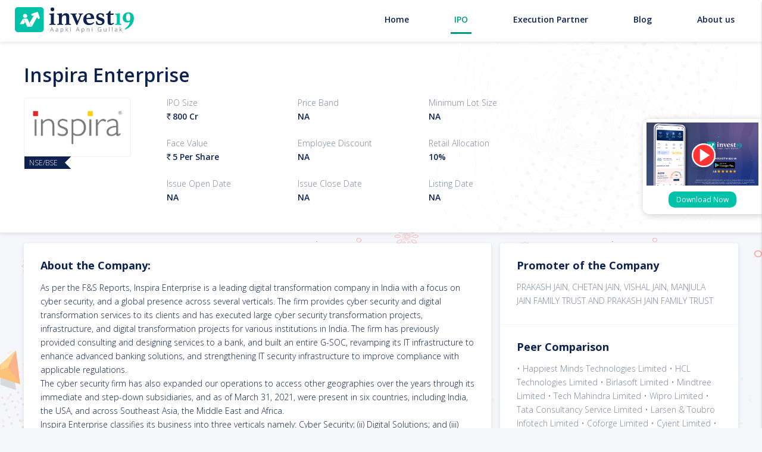

--- FILE ---
content_type: text/html; charset=UTF-8
request_url: https://www.invest19.com/ipo/details.php?PageID=67
body_size: 6714
content:
<!DOCTYPE html>
  <head>
    <meta charset="utf-8">
    <meta http-equiv="X-UA-Compatible" content="IE=edge">
    <meta name="viewport" content="width=device-width, initial-scale=1">
    <meta http-equiv="X-UA-Compatible" content="IE=edge">
<meta name="viewport" content="width=device-width, initial-scale=1">
<meta name="robots" content="" />
<title>IPO Watch | New IPOs | Upcoming IPOs in India</title>
<meta name="keywords" content="IPO | IPO Watch | upcoming IPO | IPO Grey Market | IPO News | IPO Status | IPO Analysis | new IPO | latest IPO | upcoming IPO list | new IPO list | upcoming IPO calendar | forthcoming IPO  | new upcoming IPO | LIC IPO | GO Airlines IPO | Jana Small finance bank IPO | Utkarsh Bank IPO | Montecarlo IPO | Chemspec Chemicals IPO" />
<meta name="description" content="Check the upcoming IPO calendar to see through the new IPO list and get the latest news, issue dates, subscription & listing details, allotment status, analysis details and other information on initial public offerings (IPOs)." />
<link rel="stylesheet" href="css/jquery.dataTables.min.css"></style>
<link rel="stylesheet" href="css/style.css" >
<link href="https://fonts.googleapis.com/icon?family=Material+Icons" rel="stylesheet">
<link rel="stylesheet" href="https://cdnjs.cloudflare.com/ajax/libs/font-awesome/4.7.0/css/font-awesome.min.css">
<meta name="theme-color" content="#f1f1f1" />
<meta name="google-site-verification" content="X3Fy1NvhR0pC0at1f2tMLMN5ja-_rSio9G2s9EAbYQE" />
<link rel="shortcut icon" href="images/Invest19-logo.png" type="image/invest19-icon" sizes="20x20">
    <!--[if lt IE 9]>
      <script src="https://oss.maxcdn.com/php5shiv/3.7.3/php5shiv.min.js"></script>
      <script src="https://oss.maxcdn.com/respond/1.4.2/respond.min.js"></script>
    <![endif]-->
	
	<!-- Global site tag (gtag.js) - Google Analytics -->
<script async src="https://www.googletagmanager.com/gtag/js?id=UA-149868471-1"></script>
<script>
  window.dataLayer = window.dataLayer || [];
  function gtag(){dataLayer.push(arguments);}
  gtag('js', new Date());

  gtag('config', 'UA-149868471-1');
</script>


<style>footer .navbar-nav
{
	display:block;
	list-style:none;
	padding:0px;
	margin:00px;
	border-bottom:1px solid rgba(139, 139, 139, 0.2);
	height:auto;
	margin-bottom:10px;
	    width: 100%;
}
footer .navbar-nav li a
{
	color:#8b8b8b;
	    padding-top: 5px;
		padding-right:0px;
		padding-left:0px;
    padding-bottom: 8px;
}
footer .navbar-nav li a:hover
{
background:transparent;
}
footer .navbar-nav li:first-child a
{
	padding-left:0px;
}
footer .navbar-nav li
{
	float:left;
	display:inline-block;
		margin-right:20px;
		
}
@media only screen and (max-width: 767px) and (min-width: 320px)
{
footer .navbar-nav li {
    float: left;
    display: inline-block;
    margin-right: 10px;
    margin-left: 10px;
}
	footer .navbar-nav {
    display: inline-block;
    list-style: none;
    padding: 0px;
    margin: 00px;
    border-bottom: 1px solid rgba(139, 139, 139, 0.2);
    height: 30px;
    margin-bottom: 0px;
	    width: auto;
}
}</style>



<!-- Hotjar Tracking Code for https://www.invest19.com/ -->
<script>
  (function(h,o,t,j,a,r){
      h.hj=h.hj||function(){(h.hj.q=h.hj.q||[]).push(arguments)};
      h._hjSettings={hjid:1579424,hjsv:6};
      a=o.getElementsByTagName('head')[0];
      r=o.createElement('script');r.async=1;
      r.src=t+h._hjSettings.hjid+j+h._hjSettings.hjsv;
      a.appendChild(r);
  })(window,document,'https://static.hotjar.com/c/hotjar-','.js?sv=');
</script>



<!-- Google Tag Manager -->
<script>(function(w,d,s,l,i){w[l]=w[l]||[];w[l].push({'gtm.start':
new Date().getTime(),event:'gtm.js'});var f=d.getElementsByTagName(s)[0],
j=d.createElement(s),dl=l!='dataLayer'?'&l='+l:'';j.async=true;j.src=
' https://www.googletagmanager.com/gtm.js?id='+i+dl;f.parentNode.insertBefore(j,f);
})(window,document,'script','dataLayer','GTM-K9VZ8XW');</script>
<!-- End Google Tag Manager -->
  </head>
    <noscript><iframe src=" https://www.googletagmanager.com/ns.html?id=GTM-K9VZ8XW"
height="0" width="0" style="display:none;visibility:hidden"></iframe></noscript>
  <body class="">

<!-- Dropdown Structure -->

<nav id="masterNav" class="navIST">
<div id="" class="nav-wrapper container nopadding">
<ul id="dropdown1" class="dropdown-content">
  <li><a href="#!">हिंदी</a></li>
  <li><a href="#!">English</a></li>
  <li><a href="#!">ગુજરાતી</a></li>
  <li><a href="#!">বাংলা</a></li>
  <li><a href="#!">ਪੰਜਾਬੀ</a></li>
  <li><a href="#!">తెలుగు</a></li>
  <li><a href="#!">ಕನ್ನಡ</a></li>
  <li><a href="#!">தமிழ்</a></li>
  <li><a href="#!">മലയാളം</a></li>
</ul>
  <div class="nav-wrapper">
  <a href="#" data-activates="mobile-demo" class="button-collapse"><i class="material-icons">menu</i></a>
    <a href="https://www.invest19.com/" class="brand-logo"><img src="images/logo/invest-19-logo.svg" alt=""></a>
	
    <ul class="right hide-on-med-and-down">
      <!--<li><a href="sass.html"><i class="material-icons">search</i></a></li>-->
      <li><a href="https://www.invest19.com/">Home</a></li>
      <li><a href="https://www.invest19.com/ipo/" class="active">IPO</a></li>
      <li><a href="https://www.invest19.com/executionpartner/">Execution Partner</a></li>
      <li><a href="https://www.invest19.com/blog/">Blog</a></li>
      <li><a href="https://www.invest19.com/about-us.php">About us</a></li>
      <!--<li><a class="dropdown-button" href="#!" data-activates="dropdown1">English<i class="material-icons right">arrow_drop_down</i></a></li>
	  <li><a href="#" class="signup">Login & Signup</a> </li>
	  <li><a href="#" data-activates="slide-out" class="button-collapse"><i class="material-icons right">menu</i></a> </li>-->
    </ul>
	   <ul class="side-nav" id="mobile-demo">
	   <li><a class="sidenav-close"><i class="material-icons">close</i></a></li>
      <li><a href="https://www.invest19.com/">Home</a></li>
      <li><a href="https://www.invest19.com/ipo/" class="active">IPO</a></li>
      <li><a href="https://www.invest19.com/executionpartner/">Execution Partner</a></li>
      <li><a href="https://www.invest19.com/blog/">Blog</a></li>
      <li><a href="https://www.invest19.com/about-us.php">About us</a></li>
      </ul>
  </div>
  
 <ul id="slide-out" class="side-nav">
    <li><a class="waves-effect"  href="#!">Portfolio</a></li>
    <li><a class="waves-effect"  href="#!">My Favorite Stocks</a></li>
    <li><a class="waves-effect"  href="#!">Order</a></li>
    <li><a class="waves-effect"  href="#!">Referral & Rewards</a></li>
    <li><a class="waves-effect"  href="#!">Passbook</a></li>
    <li><a class="waves-effect"  href="#!">24X7 HELP</a></li>
    <li><a class="waves-effect"  href="#!">OFFER ZONE</a></li>
	
  </ul>
</div>
</nav>
 
           <script type="text/javascript" src="https://www.gstatic.com/charts/loader.js"></script>  
           <script type="text/javascript">  
           google.charts.load('current', {'packages':['corechart']});  
           google.charts.setOnLoadCallback(drawChart);  
           function drawChart()  
           {  
/*                 var data = google.visualization.arrayToDataTable([  
                          ['ipoSize', 'name', 'id'],  
						  
                          ['Inspira Enterprise', 67, 800 ],  
                     ]);   */
					   var data = google.visualization.arrayToDataTable([
  ['Task', 'Hours per Day'],
  
  ['Strongly Buy', 60],
  ['Buy', 40],
  ['Neutral', 30],
  
]);
					 
  var options = {
  title: ''
  ,chartArea:{left:5,top:5,bottom:5,width:"197px",height:"197px"},
  'legend':'center',
  // ,height: 500
  // ,width: 500
};
                var chart = new google.visualization.PieChart(document.getElementById('piechart'));  
                chart.draw(data, options);  
           }  
           </script>  
 
 
<section class="ipoInfo">
	<div class="container nopadding">
	<h2>Inspira Enterprise</h2>
	 <div class="col-md-9 nopadding">
		<div class="media">
		  <div class="media-left">
			<a href="#">
			  <img class="media-object" src="uploads/Inspira.jpg" alt="...">
			  <span class="nsbs">NSE/BSE</span>
			</a>
		  </div>
		  <div class="media-body">
			
			<div class="infoDetails col-xs-4 nopadding">
				<p>IPO Size</p>
				<h5><i class="fa-inrrr">`</i>800  Cr</h5>
			</div>
			
			<div class="infoDetails col-xs-4 nopadding">
				<p>Price Band</p>
				<h5>NA</h5>
			</div>
			
			<div class="infoDetails col-xs-4 nopadding">
				<p>Minimum Lot Size</p>
				<h5>NA</h5>
			</div>
			
			<div class="infoDetails col-xs-4 nopadding">
				<p>Face Value</p>
				<h5><i class="fa-inrrr">`</i>5 Per Share</h5>
			</div>
			
			<div class="infoDetails col-xs-4 nopadding">
				<p>Employee Discount</p>
				<h5>NA</h5>
			</div>
			
			<div class="infoDetails col-xs-4 nopadding">
				<p>Retail Allocation</p>
				<h5>10%</h5>
				
			</div>
			
			<div class="infoDetails col-xs-4 nopadding">
				<p>Issue Open Date</p>
				<h5>NA</h5>

			</div>
			
			<div class="infoDetails col-xs-4 nopadding">
				<p>Issue Close Date</p>
				<h5>NA</h5>
				
			</div>
			
			<div class="infoDetails col-xs-4 nopadding">
				<p>Listing Date</p>
				<h5>NA</h5>
	
			</div>
			
		  </div>
		</div>
	 </div>
  <div class="col-md-3 nopadding">
  <div id="piechart" style="display:none;"></div> 

  </div>
	</div>
</section>
<section class="IPODetails">
	<div class="container nopadding">
		<div class="col-md-8 col-xs-12">
			<div class="col-xs-12 aboutME_ec nopadding">
			 <div class="col-xs-12 aboutME_recom1"><h2>About the Company:</h2>
<p>As per the F&amp;S Reports, Inspira Enterprise is a leading digital transformation company in India with a focus on cyber security, and a global presence across several verticals. The firm provides cyber security and digital transformation services to its clients and has executed large cyber security transformation projects, infrastructure, and digital transformation projects for various institutions in India. The firm has previously provided consulting and designing services to a bank, and built an entire G-SOC, revamping its IT infrastructure to enhance advanced banking solutions, and strengthening IT security infrastructure to improve compliance with applicable regulations.</p>
<p>The cyber security firm has also expanded our operations to access other geographies over the years through its immediate and step-down subsidiaries, and as of March 31, 2021, were present in six countries, including India, the USA, and across Southeast Asia, the Middle East and Africa.</p>
<p>Inspira Enterprise classifies its business into three verticals namely: Cyber Security; (ii) Digital Solutions; and (iii) Integrated Enterprise Solutions.</p>
<p>The firm is ranked among the top 250 MSSP providers globally by MSSP Alert in the year 2020 and mentioned among 35 MSSP providers in Forrester&rsquo;s Now Tech: Managed Security Services in the Asia Pacific, Q4 2020 report.</p>
<p>&nbsp;</p>
<h2>Outstanding Litigation:</h2>
<table width="978">
<tbody>
<tr>
<td width="156">S.No.</td>
<td colspan="2" width="292">1 - Company</td>
<td colspan="2" width="265">2 - Directors</td>
<td colspan="2" width="265">3 - Promoters</td>
</tr>
<tr>
<td>Entity Name</td>
<td>By the Company</td>
<td>Against the Company</td>
<td>By the Director</td>
<td>Against the Director</td>
<td>By the Promoter</td>
<td>Against the Promoter</td>
</tr>
<tr>
<td>Criminal cases</td>
<td>1</td>
<td>-</td>
<td>-</td>
<td>-</td>
<td>-</td>
<td>-</td>
</tr>
<tr>
<td>Material civil cases</td>
<td>1</td>
<td>1</td>
<td>-</td>
<td>-</td>
<td>-</td>
<td>-</td>
</tr>
<tr>
<td>Taxation matters</td>
<td>-</td>
<td>14</td>
<td>-</td>
<td>-</td>
<td>-</td>
<td>-</td>
</tr>
<tr>
<td>Regulatory Proceedings</td>
<td>-</td>
<td>-</td>
<td>-</td>
<td>-</td>
<td>-</td>
<td>
<p>-</p>
</td>
</tr>
</tbody>
</table>
<h2>Financial Statements:</h2>
<table width="383">
<tbody>
<tr>
<td width="152">Income Statement(in Milllions)</td>
<td width="85">FY21</td>
<td width="69">FY20</td>
<td width="77">FY19</td>
</tr>
<tr>
<td>Gross Operating Income</td>
<td>8,138.98</td>
<td>7,681.35</td>
<td>6,284.55</td>
</tr>
<tr>
<td>Cost of Employee &amp; Inventory</td>
<td>762.29</td>
<td>495.89</td>
<td>757.44</td>
</tr>
<tr>
<td>Other Expenses</td>
<td>7,524.30</td>
<td>7,238.27</td>
<td>5,986.38</td>
</tr>
<tr>
<td>EBITDA</td>
<td>633.34</td>
<td>457.26</td>
<td>299.64</td>
</tr>
<tr>
<td>Depreciation</td>
<td>52.73</td>
<td>46.51</td>
<td>34.65</td>
</tr>
<tr>
<td>Interest&nbsp;</td>
<td>91.17</td>
<td>110.43</td>
<td>66.49</td>
</tr>
<tr>
<td>Profit Before Tax</td>
<td>489.44</td>
<td>300.32</td>
<td>198.50</td>
</tr>
<tr>
<td>&nbsp;Tax</td>
<td>127.95</td>
<td>103.24</td>
<td>155.89</td>
</tr>
<tr>
<td>Profit After Tax</td>
<td>361.49</td>
<td>197.08</td>
<td>42.61</td>
</tr>
</tbody>
</table></div>
			 			</div>
			
			
		</div>
		<div class="col-md-4 col-xs-12 nopadding">
			<div class="col-xs-12 inner_sec">
				
				<div><h4>Promoter of the Company</h4><p>PRAKASH JAIN, CHETAN JAIN, VISHAL JAIN, MANJULA JAIN FAMILY TRUST AND PRAKASH JAIN FAMILY TRUST</p></div>				
				<div><h4>Peer Comparison</h4><p>•	Happiest Minds Technologies Limited •	HCL Technologies Limited •	Birlasoft Limited •	Mindtree Limited •	Tech Mahindra Limited •	Wipro Limited •	Tata Consultancy Service Limited  •	Larsen & Toubro Infotech Limited •	Coforge Limited •	Cyient Limited •	Zensar Technologies Limited</p></div> 					
				<div>
					<h4>Objectives of the Issue</h4>
					<h5>Offer for Sale</h5><p>Rs 500 crores will be raise by sell of shares by existing share holders.The company will not receive any proceeds from the Offer for Sale. </p>					<h5>Fresh Issue</h5><p>Rs 300 crores will be raised by fresh issue of shares. Net proceeds from the issue will be utilized for:- •	Prepayment/repayment of all or a portion of the outstanding borrowings of the company to be availed on a consolidated basis. •	To meet common corporate objectives.</p>				</div>		
			</div>
		</div>
	</div>
</section>
<style>
       .sliDIPO  .indicator-item
    {
           margin-top: 0px !important;
    margin-bottom: 0px !important;
    }
        
     .sliDIPO .carousel .indicators
        {
            height:25px;
        }
      .sliDIPO .carousel-item a
        {
            display:block;
        }
            .carousel
    {
        height:auto !important;
    }






#video-wrap:not(.active) {
  opacity: 0;
  visibility: hidden;
}
#video-wrap .video-overlay {
  position: absolute;
  left: 0;
  top: 0;
  width: 100%;
  height: 100%;
}
#video-wrap .video-container {
  width: 95%;
  transition: all 0.3s ease-in-out;
  transform: scale(0.9);
}
#video-wrap .close-video {
  background-color: #fff;
  cursor: pointer;
  display: flex;
  align-items: center;
  justify-content: center;
  position: absolute;
  right: 5%;
  top: 5%;
  width: 42px;
  height: 42px;
  border-radius: 100%;
  border: solid 2px #000;
  padding: 0;
  transition: all 0.3s ease-in-out;
  z-index: 150;
}
#video-wrap .close-video:before, #video-wrap .close-video:after {
  content: "";
  width: 60%;
  height: 3px;
  background-color: #000;
  position: absolute;
  transition: all 0.3s ease-in-out;
}
#video-wrap .close-video:before {
  transform: rotate(42deg);
}
#video-wrap .close-video:after {
  transform: rotate(-42deg);
}
#video-wrap .close-video:focus {
  outline: none;
}
#video-wrap .close-video:hover {
  background-color: #000;
}
#video-wrap .close-video:hover:before, #video-wrap .close-video:hover:after {
  background-color: #fff;
}
#video-wrap video,
#video-wrap iframe {
  position: relative;
  z-index: 10;
  border-radius: 12px;
  box-shadow: 0 0 19px rgba(0, 0, 0, 0.16);
  width: 100%;
  height: 100vh;
  max-height: 85vh;
  background-color: #000;
}
#video-wrap video {
  object-fit: cover;
}
#video-wrap.active {
  opacity: 1;
  visibility: visible;
  position: fixed;
  left: 0;
  top: 0;
  width: 100%;
  background-color: rgba(0, 0, 0, 0.8);
  padding: 12px;
  height: 100vh;
  display: flex;
  transition: all 0.3s ease-in-out;
  z-index: 9991;
  align-items: center;
  justify-content: center;
}
#video-wrap.active .video-container {
  transform: scale(1);
}
@media (max-width: 1659px) and (min-width: 1330px) {
  #video-wrap .video-container {
    max-width: 978px;
  }
}
@media (min-width: 1660px) {
  #video-wrap .video-container {
    max-width: 1431px;
  }
}
.bannerSide img
{
	width: 100%;
}
.bannerSide
{
	width: 200px;
    padding: 3px;
    position: fixed;
    top: 200px;
    right: 0;
    border-radius: 10px 0px 0px 10px;
    overflow: hidden;
    border: 3px solid #fff;
    box-shadow: 2px 2px 13px rgba(0,0,0,0.2);
	background:#fff;
	cursor: pointer;
}
.bannerSide h4
{
	font-size: 16px;
    margin: 0px;
    /* background: #fff; */
    padding: 10px 10px 5px;
	text-align: center;
}
.lets-play
{
	position: relative;
}
.lets-play .playB
{
	position: absolute;
    top: 35px;
    width: 40px;
    right: 72px;
	box-shadow: 2px 2px 13px rgba(0,0,0,0.2);
}
</style>
<footer class="new_footer">

<div class="bannerSide">
<div class="lets-play" data-video="https://www.youtube.com/watch?v=WcI-ABzGkgY"><img src="https://www.invest19.com/ipo/images/bn.jpg" alt="banner"/>
<img src="https://www.invest19.com/ipo/images/playB.png" class="playB" alt="banner"/>
</div>
<h4>
<a href="https://play.google.com/store/apps/details?id=com.invest19.app" target="_blank" class="btn_play" style="    background-color: #00c2a8 !important;
    font-size: 12px !important;
    /* line-height: 1.42 !important; */
    color: #fff !important;
    padding: 5px 13px !important;
    /* width: 100px !important; */
    display: inline-block;
    text-align: center !important;
    float: none !important;
    pointer-events: auto !important;
    border-radius: 10px;">Download Now</a>
</h4>
</div>

	<div class="container nopadding">
		<div class="">
			<div class="col-xs-12 col-md-6 nopadding">
				<div class="ContentT">
					<div class="col-xs-12 nopadding logo"><a><img src="images/logo/invest-19-logo2.svg" alt="invest"></a>

						</div>
						<span class="ftT">Global Partner <img src="images/logo/est.svg" class="icg" alt="invest" style="width: 60px;">
						</span>
					<p>
						The information and material contained in these pages and the terms, conditions, and descriptions that appear are subject to change without prior.
						</p>
				</div>
				<div class="social">
					<a href="https://www.facebook.com/Invest19official" target="_blank"><img src="images/icons/social/f.svg" alt="invest"/> </a>
					<a href="https://twitter.com/Invest19_com" target="_blank"> <img src="images/icons/social/p.svg" alt="invest"/> </a>
					<a href="https://www.linkedin.com/company/invest19" target="_blank"><img src="images/icons/social/l.svg" alt="invest"/> </a>
					<a href="https://www.instagram.com/invest19official" target="_blank"><img src="images/icons/social/instagram.svg" alt="invest"/> </a>
					<a href="https://www.youtube.com/c/Invest19" target="_blank"><img src="images/icons/social/youtube.svg" alt="invest"/> </a>
				</div>
			</div>
			<div class="col-xs-6 col-md-3 nopadding">
				<div class="link">
					<h5 class="">Quick Links</h5>
					<ul>
						<li class="active"><a  href="https://www.invest19.com/">Home</a></li>
						<li><a  href="https://www.invest19.com/ipo/">IPO</a></li>
						<li><a  href="https://www.invest19.com/executionpartner/">Execution Partner</a></li>
						<li><a  href="https://www.invest19.com/blog/">Blog</a></li>
						<li><a  href="https://www.invest19.com/about-us.php">About us</a></li>
						
					</ul>
				  </div>
			</div>
			<div class="col-xs-6 col-md-3 nopadding">
				<div>
					<h5 class="">Get in touch</h5>
					<p>91-03-03-03-90</p>
					<p>info@invest19.com</p>
					<ul><li class=""><a href="#!" data-toggle="modal" data-target="#myModal5">Contact us</a></li></ul>
				</div>
			</div>				
		</div>
	</div>
	</footer>
	<div class="footer-copyright">
		<div class="container nopadding">
			<div class="">
			<p><script> document.write(new Date().getFullYear()) </script> All Rights Reserved © Invest19 Technologies Private Limited</p>
			<a class="grey-text Q-1 right" href="https://www.invest19.com/terms.php">Terms of use</a>
		<a class="grey-text Q-2 right" href="https://www.invest19.com/privacy-policy.php">Privacy  Policy</a>
	</div>
		</div>
	</div>	
	
	
	
	
<!--ipo banner-->
	
	
<!--<div class="hidden-xs sliDIPO" style="position:fixed;width:100%;bottom:0px;z-index:999;">-->
<!--<div class="carousel carousel-slider center">-->
 
<!--           <div class="" href="">-->
<!-- <a href="https://play.google.com/store/apps/details?id=com.invest19.app" target="_self">-->
<!--<img src="https://www.invest19.com/images/ipo.svg" width="100%" alt="invest19"/>-->
<!--</a>-->
<!--    </div>-->
<!--  </div>    -->
	
<!--</div>-->
<!--<div class="visible-xs sliDIPO" style="position:fixed;width:100%;bottom:65px;z-index:999;">-->
<!--<div class="carousel carousel-slider center">-->
 
<!--           <div class="carousel-item" href="">-->
<!-- <a href="https://play.google.com/store/apps/details?id=com.invest19.app" target="_self">-->
<!--<img src="https://www.invest19.com/images/ipo.svg" width="100%" alt="invest19"/>-->
<!--</a>-->
<!--    </div>-->
<!--  </div>  	-->
<!--</div>-->
	
	
	
<!--ipo banner-->
	
	
	
	
	
	
	
	



<div class="flex social-btns visible-xs" style="position:fixed;width:100%;background:#d8f3ed;padding:15px 20px;bottom:0px;z-index:999;box-shadow: 0px 0px 76px 54px rgb(0 0 0 / 5%">

<h4 style="    width: 50%;
    float: left;
    font-size: 14px;
    margin: 0;    font-weight: 600;">
    Download the App
    <p style=" font-size: 12px;margin: 0;font-weight: initial;margin-top:3px">Get best experience</p>
</h4>
<a href="https://play.google.com/store/apps/details?id=com.invest19.app" target="_blank" class="btn_play" style="    background-color: #00c2a8 !important;
    font-size: 12px !important;
    /* line-height: 1.42 !important; */
    color: #fff !important;
    padding: 5px 13px !important;
    /* width: 100px !important; */
    display: inline-block;
    text-align: center !important;
    float: none !important;
    pointer-events: auto !important;
    float: right !important;    margin-top: 3px;
    border-radius: 10px;">Download Now</a>

	
</div>
  <script src="https://ajax.googleapis.com/ajax/libs/jquery/1.12.4/jquery.min.js"></script>
    <script src="js/bootstrap.min.js"> </script>
     <!-- <script src="js/materialcomponents.js"> </script> -->
	 <script src="https://cdnjs.cloudflare.com/ajax/libs/materialize/0.100.2/js/materialize.min.js"></script>
    <script src="https://cdnjs.cloudflare.com/ajax/libs/waypoints/2.0.5/waypoints.min.js"></script>
	<script src="https://rawgit.com/kimmobrunfeldt/progressbar.js/1.0.0/dist/progressbar.js"></script>
	<script type="text/javascript" 
src="js/jquery.dataTables.min.js"></script>
<script src="js/app.js"> </script>
	 <script>
		
   $(document).ready(function(){
    $('.carousel').carousel();
  });
   $('.carousel.carousel-slider').carousel({
        fullWidth: true,
    indicators: true
  });
autoplay();
function autoplay() {
    $('.carousel').carousel('next');
    setTimeout(autoplay, 6000);
}
</script> 




  </body>

--- FILE ---
content_type: image/svg+xml
request_url: https://www.invest19.com/ipo/images/icons/social/p.svg
body_size: 806
content:
<?xml version="1.0" encoding="UTF-8"?>
<svg width="40px" height="40px" viewBox="0 0 40 40" version="1.1" xmlns="http://www.w3.org/2000/svg" xmlns:xlink="http://www.w3.org/1999/xlink">
    <title>1AC2F871-6156-4F02-8262-7CE45C3F1064</title>
    <g id="Page-1" stroke="none" stroke-width="1" fill="none" fill-rule="evenodd">
        <g id="AM-Landing-Page" transform="translate(-307.000000, -8060.000000)">
            <g id="Web_1920_1" transform="translate(-499.000000, -139.000000)">
                <g id="Group_34" transform="translate(749.000000, 8200.000000)">
                    <g id="Group_48" transform="translate(58.000000, 0.000000)">
                        <path d="M29.169,12.036 C28.3728628,12.3831387 27.5308911,12.613839 26.669,12.721 C27.5777344,12.1817334 28.2569992,11.3277598 28.578,10.321 C27.7272445,10.8253507 26.7964913,11.1804709 25.826,11.371 C24.608535,10.0701407 22.7195755,9.64575144 21.0626729,10.3008316 C19.4057704,10.9559117 18.3177311,12.5573001 18.319,14.339 C18.3153687,14.671694 18.34891,15.0037526 18.419,15.329 C14.9272943,15.157757 11.6739521,13.5068995 9.474,10.79 C8.31487699,12.7718959 8.89948302,15.3136613 10.808,16.59 C10.1208903,16.5714924 9.44831013,16.3879991 8.847,16.055 L8.847,16.1 C8.84967697,18.1654972 10.301303,19.9456908 12.324,20.364 C11.9526836,20.4619061 11.5699954,20.5099944 11.186,20.507 C10.9101364,20.511959 10.6345425,20.4871488 10.364,20.433 C10.9387765,22.1979453 12.5634134,23.4091111 14.419,23.456 C12.8827813,24.6573586 10.9881862,25.3090769 9.038,25.307 C8.69118091,25.3108324 8.34447212,25.2924615 8,25.252 C9.98422304,26.530788 12.29641,27.2073901 14.657,27.2 C17.9395498,27.2228215 21.0943021,25.929059 23.4156594,23.6080776 C25.7370166,21.2870962 27.03129,18.1325535 27.009,14.85 C27.009,14.658 27.002,14.473 26.993,14.289 C27.8492773,13.6765408 28.5866754,12.9130491 29.169,12.036 L29.169,12.036 Z" id="twitter_1_" fill="#9C9CA8" fill-rule="nonzero"></path>
                        <g id="Ellipse_16-2">
                            <circle id="Oval" cx="19" cy="19" r="19"></circle>
                            <circle id="Oval" stroke="#9C9CA8" cx="19" cy="19" r="18.5"></circle>
                        </g>
                    </g>
                </g>
            </g>
        </g>
    </g>
</svg>

--- FILE ---
content_type: image/svg+xml
request_url: https://www.invest19.com/ipo/images/icons/social/youtube.svg
body_size: 353
content:
<?xml version="1.0" encoding="UTF-8"?>
<svg width="40px" height="40px" viewBox="0 0 40 40" version="1.1" xmlns="http://www.w3.org/2000/svg" xmlns:xlink="http://www.w3.org/1999/xlink">
    <title>youtube</title>
    <g id="Page-1" stroke="none" stroke-width="1" fill="none" fill-rule="evenodd">
        <g id="Invest19-landing" transform="translate(-399.000000, -3628.000000)" fill-rule="nonzero">
            <g id="Footer" transform="translate(0.000000, 3223.000000)">
                <g id="Group_34" transform="translate(111.000000, 406.000000)">
                    <g id="youtube" transform="translate(289.000000, 0.000000)">
                        <circle id="Oval" stroke="#7D87A0" cx="18.9972743" cy="18.9972743" r="18.9972743"></circle>
                        <path d="M28.9386034,15.3313165 C28.9386034,13.7387637 27.6484473,12.4479662 26.0567764,12.4479662 L12.5361519,12.4479662 C10.9448017,12.4479662 9.65488608,13.7390844 9.65488608,15.3313165 L9.65488608,23.0631139 C9.65488608,24.6556667 10.9450422,25.9464641 12.5361519,25.9464641 L26.0565359,25.9464641 C27.6485274,25.9464641 28.9383629,24.655346 28.9383629,23.0631139 L28.9383629,15.3313165 L28.9386034,15.3313165 Z M17.3677637,22.458962 L17.3677637,15.1969536 L22.8749578,18.8281181 L17.3677637,22.458962 Z" id="Shape" fill="#7D87A0"></path>
                    </g>
                </g>
            </g>
        </g>
    </g>
</svg>

--- FILE ---
content_type: image/svg+xml
request_url: https://www.invest19.com/ipo/images/icons/social/f.svg
body_size: 478
content:
<?xml version="1.0" encoding="UTF-8"?>
<svg width="40px" height="40px" viewBox="0 0 40 40" version="1.1" xmlns="http://www.w3.org/2000/svg" xmlns:xlink="http://www.w3.org/1999/xlink">
    <title>A15E9ACB-91BE-4515-8277-88706F0EFFF3</title>
    <g id="Page-1" stroke="none" stroke-width="1" fill="none" fill-rule="evenodd">
        <g id="AM-Landing-Page" transform="translate(-249.000000, -8060.000000)">
            <g id="Web_1920_1" transform="translate(-499.000000, -139.000000)">
                <g id="Group_45" transform="translate(749.000000, 8200.000000)">
                    <g id="facebook-logo_1_" transform="translate(13.381000, 7.000000)" fill="#9C9CA8" fill-rule="nonzero">
                        <path d="M7.441,8.208 L7.441,6.308 C7.43681509,6.08695521 7.45019047,5.86592713 7.481,5.647 C7.51051344,5.48310791 7.57165061,5.32652881 7.661,5.186 C7.76586533,5.02639718 7.92866078,4.91380298 8.115,4.872 C8.38836526,4.80680945 8.66906752,4.77756263 8.95,4.785 L10.85,4.785 L10.85,1 L7.82,1 C6.44129278,0.867036991 5.07021865,1.31994872 4.042,2.248 C3.20764836,3.28453127 2.79740115,4.59889473 2.894,5.926 L2.894,8.208 L0.624,8.208 L0.624,12 L2.893,12 L2.893,23 L7.445,23 L7.445,12 L10.475,12 L10.875,8.209 L7.441,8.208 Z" id="Path_63"></path>
                    </g>
                    <g id="Ellipse_16">
                        <circle id="Oval" cx="19" cy="19" r="19"></circle>
                        <circle id="Oval" stroke="#9C9CA8" cx="19" cy="19" r="18.5"></circle>
                    </g>
                </g>
            </g>
        </g>
    </g>
</svg>

--- FILE ---
content_type: text/javascript
request_url: https://www.invest19.com/ipo/js/app.js
body_size: 2008
content:
  $('.button-collapse').sideNav({
      menuWidth: 300, // Default is 300
      edge: 'right', // Choose the horizontal origin
      closeOnClick: true, // Closes side-nav on <a> clicks, useful for Angular/Meteor
      draggable: true, // Choose whether you can drag to open on touch screens,
    }
  );
  
  $(document).ready(function(){
    function videoId(button) {
      var $videoUrl = button.attr("data-video");
      if ($videoUrl !== undefined) {
        var $videoUrl = $videoUrl.toString();
        var srcVideo;
    
        if ($videoUrl.indexOf("youtube") !== -1) {
          var et = $videoUrl.lastIndexOf("&");
          if (et !== -1) {
            $videoUrl = $videoUrl.substring(0, et);
          }
          var embed = $videoUrl.indexOf("embed");
          if (embed !== -1) {
            $videoUrl =
              "https://www.youtube.com/watch?v=" +
              $videoUrl.substring(embed + 6, embed + 17);
          }
    
          srcVideo =
            "https://www.youtube.com/embed/" +
            $videoUrl.substring($videoUrl.length - 11, $videoUrl.length) +
            "?autoplay=1&mute=1&loop=1&playlist=" +
            $videoUrl.substring($videoUrl.length - 11, $videoUrl.length) +
            "";
        } else if ($videoUrl.indexOf("youtu") !== -1) {
          var et = $videoUrl.lastIndexOf("&");
          if (et !== -1) {
            $videoUrl = $videoUrl.substring(0, et);
          }
          var embed = $videoUrl.indexOf("embed");
          if (embed !== -1) {
            $videoUrl =
              "https://youtu.be/" + $videoUrl.substring(embed + 6, embed + 17);
          }
    
          srcVideo =
            "https://www.youtube.com/embed/" +
            $videoUrl.substring($videoUrl.length - 11, $videoUrl.length) +
            "?autoplay=1&mute=1&loop=1&playlist=" +
            $videoUrl.substring($videoUrl.length - 11, $videoUrl.length) +
            "";
        } else if ($videoUrl.indexOf("vimeo") !== -1) {
          srcVideo =
            "https://player.vimeo.com/video/" +
            $videoUrl
              .substring($videoUrl.indexOf(".com") + 5, $videoUrl.length)
              .replace("/", "") +
            "?autoplay=1";
        } else if ($videoUrl.indexOf("mp4") !== -1) {
          return (
            '<video loop playsinline autoplay><source src="' +
            $videoUrl +
            '" type="video/mp4"></video>'
          );
        } else {
          alert(
            "The video assigned is not from Youtube, Vimeo or MP4, remember to enter the correct complete video link .\n - Youtube: https://www.youtube.com/watch?v=43ngkc2Ejgw\n - Vimeo: https://vimeo.com/111939668\n - MP4 https://server.com/file.mp4"
          );
          return false;
        }
        return (
          '<iframe src="' +
          srcVideo +
          '" frameborder="0" allow="accelerometer; autoplay; encrypted-media; gyroscope; picture-in-picture" allowfullscreen></iframe>'
        );
      } else {
        alert("No video assigned.");
        return false;
      }
    }
    
    $(".lets-play").click(function (e) {
      e.preventDefault();
      var $theVideo = videoId($(this));
      if ($theVideo) {
        $("body")
          .append(
            '<div class="active" id="video-wrap"><span class="video-overlay"></span><div class="video-container">' +
              $theVideo +
              '</div><button class="close-video">x</button></div>'
          )
          .addClass("active");
      }
    });
    
    $(document).on("click", ".close-video, .video-overlay", function () {
      $("#video-wrap").remove();
    });
    });  
  

  $(document).ready(function(){
// var total_goals = document.getElementById("dataDAY1")
var total_goals = document.getElementById("target").innerHTML;
var goals_completed = document.getElementById("achieved").innerHTML;

var bar = new ProgressBar.Circle('#container', {
  color: '',

  strokeWidth: 4,
  trailWidth: 4,
  easing: 'easeInOut',
  duration: 1400,
  text: {
    autoStyleContainer: false
  },
  from: { color: '#00b819', width: 4 },
  to: { color: '#00b819', width: 4 },

  step: function(state, circle) {
    circle.path.setAttribute('stroke', state.color);
    circle.path.setAttribute('stroke-width', state.width);

    var value = Math.round(circle.value() * 100);
    if (value === 0) {
      circle.setText('');
    } else {
      circle.setText(value);
    }

  }
});
// bar.text.style.fontFamily = '"Raleway", Helvetica, sans-serif';
bar.text.style.fontSize = '2rem';

bar.animate(goals_completed/total_goals);  // Number from 0.0 to 1.0


});







  

  $(document).ready(function(){
// var total_goals = document.getElementById("dataDAY1")
var total_goals = document.getElementById("target2").innerHTML;
var goals_completed = document.getElementById("achieved2").innerHTML;

var bar = new ProgressBar.Circle('#container2', {
  color: '#00b819',

  strokeWidth: 4,
  trailWidth: 4,
  easing: 'easeInOut',
  duration: 1400,
  text: {
    autoStyleContainer: false
  },
  from: { color: '#00b819', width: 4 },
  to: { color: '#00b819', width: 4 },

  step: function(state, circle) {
    circle.path.setAttribute('stroke', state.color);
    circle.path.setAttribute('stroke-width', state.width);

    var value = Math.round(circle.value() * 100);
    if (value === 0) {
      circle.setText('');
    } else {
      circle.setText(value);
    }

  }
});
// bar.text.style.fontFamily = '"Raleway", Helvetica, sans-serif';
bar.text.style.fontSize = '2rem';

bar.animate(goals_completed/total_goals);  // Number from 0.0 to 1.0


});



  

  $(document).ready(function(){
// var total_goals = document.getElementById("dataDAY1")
var total_goals = document.getElementById("target3").innerHTML;
var goals_completed = document.getElementById("achieved3").innerHTML;

var bar = new ProgressBar.Circle('#container3', {
  color: '#00b819',

  strokeWidth: 4,
  trailWidth: 4,
  easing: 'easeInOut',
  duration: 1400,
  text: {
    autoStyleContainer: false
  },
  from: { color: '#00b819', width: 4 },
  to: { color: '#00b819', width: 4 },

  step: function(state, circle) {
    circle.path.setAttribute('stroke', state.color);
    circle.path.setAttribute('stroke-width', state.width);

    var value = Math.round(circle.value() * 100);
    if (value === 0) {
      circle.setText('');
    } else {
      circle.setText(value);
    }

  }
});
// bar.text.style.fontFamily = '"Raleway", Helvetica, sans-serif';
bar.text.style.fontSize = '2rem';

bar.animate(goals_completed/total_goals);  // Number from 0.0 to 1.0


});


  

  $(document).ready(function(){
// var total_goals = document.getElementById("dataDAY1")
var total_goals = document.getElementById("target4").innerHTML;
var goals_completed = document.getElementById("achieved4").innerHTML;

var bar = new ProgressBar.Circle('#container4', {
  color: '#00b819',

  strokeWidth: 4,
  trailWidth: 4,
  easing: 'easeInOut',
  duration: 1400,
  text: {
    autoStyleContainer: false
  },
  from: { color: '#00b819', width: 4 },
  to: { color: '#00b819', width: 4 },

  step: function(state, circle) {
    circle.path.setAttribute('stroke', state.color);
    circle.path.setAttribute('stroke-width', state.width);

    var value = Math.round(circle.value() * 100);
    if (value === 0) {
      circle.setText('');
    } else {
      circle.setText(value);
    }

  }
});
// bar.text.style.fontFamily = '"Raleway", Helvetica, sans-serif';
bar.text.style.fontSize = '2rem';

bar.animate(goals_completed/total_goals);  // Number from 0.0 to 1.0


});


$(document).ready(function(){
$(".moreINFObyday").hide();
  $(".collomScal").click(function(){
    $(".moreINFObyday").toggle(300);
  });
});



var radio = document.querySelectorAll('[name=status]');
radio.forEach(r => r.addEventListener('click', function(){
  var v = this.value;
  document.querySelectorAll('div').forEach(d => {
    if (d.getAttribute('data-value') == v){
      d.style.display = 'block';
    }
    else{
      d.style.display = 'none';
    }
  });
}));


  $('.dropD').dropdown({
      inDuration: 300,
      outDuration: 225,
      alignment: 'right', // Displays dropdown with edge aligned to the left of button
    }
  );

$('.dropdown-button + .dropdown-content').on('click', function(event) {
  event.stopPropagation();
});

$(".rotate").click(function () {
    $(this).toggleClass("down");
})


/* $('.customID[id^="tag"]').on('click', function() {  
    alert(this.id); 
    alert($(this).attr('value')); 
}); */
/* $(document).ready(function(){
	
	$('.customID[id^=""]').on('click', function() {  
    alert(this.id); // Get the ID
});
}); */
/* $(document).ready(function(){
        $(".customID").each(function(){
           ($('.customID').attr('id'));
		       if($('.customID.id td[data-value="Comming"]')	) {
				   // alert(this.id);
        $('.downP').hide();
    }
        });
    });	 */
	
/* $(document).ready(function(){

     // $(this).hide();
    if($('#accordion td[data-value="Comming"]')	) {
        $('.downP').hide();
    }
	else
	{
		$('.downP').show();
	};
}); */
// $(document).ready(function(){

   
    // if($('.customID td[data-value="NA"]')	) {
        // $('.downP').hide();
    // }
	// else
	// {
		// $('.downP').show();
	// };
// });

/* 	$(document).ready(function(){
 		$('.sidenav').sidenav();
 	}); */

/* form resubmit */	
    if ( window.history.replaceState ) {
        window.history.replaceState( null, null, window.location.href );
    }		
/* form resubmit */

// $('#accordion td[data-value="Ongoing"]').hide();


  $(document).ready(function(){
    // the "href" attribute of the modal trigger must specify the modal ID that wants to be triggered
    $('.modal').modal();
	$('.jconfirm:eq(1)').css('color', 'red');
	
  });


  $('#selectedColumn').DataTable({
    "aaSorting": [],
    columnDefs: [{
    orderable: false,
    targets: 3
    }]
  });
    $('.dataTables_length').addClass('bs-select');

--- FILE ---
content_type: image/svg+xml
request_url: https://www.invest19.com/ipo/images/logo/invest-19-logo2.svg
body_size: 4931
content:
<svg xmlns="http://www.w3.org/2000/svg" width="200" height="44" viewBox="0 0 200 44">
    <g fill="none" fill-rule="evenodd">
        <g fill="#FFF" fill-rule="nonzero">
            <path d="M5.472 6.403c.934 0 1.693-.3 2.276-.899.584-.6.876-1.367.876-2.302 0-.936-.292-1.704-.876-2.303C7.165.3 6.406 0 5.472 0c-.905 0-1.656.3-2.254.9-.599.598-.898 1.366-.898 2.302 0 .935.3 1.703.898 2.302.598.6 1.35.9 2.254.9zm5.384 22.762c.059-.116.088-.248.088-.394v-.439c0-.321-.16-.512-.482-.57-.875-.175-1.503-.365-1.882-.57-.38-.205-.569-.526-.569-.965v-12.5c0-.935.044-1.666.131-2.192.088-.527.132-.95.132-1.272 0-.439-.234-.658-.7-.658-.234 0-.687.073-1.358.22-.671.145-1.371.262-2.101.35-.321.03-.671.058-1.05.088-.38.029-.76.05-1.139.066-.38.014-.737.029-1.072.043-.336.015-.591.022-.766.022-.059.117-.088.242-.088.373v.329c0 .41.19.643.57.702 1.079.087 1.765.365 2.057.833.291.468.437 1.14.437 2.018v11.578c0 .439-.175.76-.525.965-.35.205-.992.395-1.926.57-.117.03-.226.08-.328.154-.103.073-.154.211-.154.416 0 .263.03.541.088.833.759-.058 1.547-.11 2.364-.153.817-.044 1.795-.066 2.933-.066s2.13.022 2.977.066c.846.044 1.634.095 2.363.153zm25.61 0c.028-.116.05-.24.065-.372s.022-.285.022-.46c0-.206-.051-.344-.153-.417-.103-.074-.212-.125-.329-.154-.934-.146-1.576-.329-1.926-.548-.35-.22-.525-.534-.525-.943V15.57c0-1.989-.51-3.48-1.532-4.474-1.022-.994-2.423-1.491-4.203-1.491-1.226 0-2.407.38-3.546 1.14-1.138.76-2.174 1.754-3.108 2.983 0-.936.044-1.667.132-2.193.087-.527.13-.95.13-1.272 0-.439-.233-.658-.7-.658-.233 0-.685.073-1.357.22-.67.145-1.371.262-2.1.35-.322.03-.672.058-1.051.088-.38.029-.76.05-1.139.066-.379.014-.736.029-1.072.043-.336.015-.591.022-.766.022-.059.117-.088.242-.088.373v.329c0 .38.19.614.57.702 1.02.087 1.692.365 2.013.833.321.468.482 1.14.482 2.018v11.578c0 .439-.175.76-.526.965-.35.205-.992.395-1.926.57-.117.03-.226.08-.328.154-.102.073-.153.211-.153.416 0 .176.007.33.022.46.014.132.036.257.065.373.73-.058 1.481-.11 2.255-.153.773-.044 1.729-.066 2.867-.066.934 0 1.81.022 2.627.066.817.044 1.605.095 2.363.153.059-.146.088-.423.088-.833 0-.321-.16-.512-.482-.57-.758-.146-1.27-.322-1.532-.526-.262-.205-.394-.527-.394-.965v-7.85c0-1.755.467-3.078 1.401-3.97.934-.892 2.058-1.338 3.37-1.338.935 0 1.613.33 2.036.987.424.658.635 1.85.635 3.575v8.596c0 .438-.131.76-.394.965-.262.204-.773.38-1.532.526-.321.058-.481.249-.481.57 0 .41.029.687.087.833.759-.058 1.547-.11 2.364-.153.817-.044 1.693-.066 2.627-.066 1.138 0 2.086.022 2.845.066.759.044 1.517.095 2.276.153zm10.22.307c.161 0 .315-.029.46-.087l6.436-15.701c.175-.439.335-.782.481-1.031.146-.249.314-.453.504-.614.19-.16.408-.278.656-.35.248-.074.577-.154.985-.242.38-.088.57-.292.57-.614 0-.059-.008-.176-.023-.351-.014-.175-.05-.336-.11-.482-1.02.087-2.144.131-3.37.131-1.371 0-2.64-.044-3.808-.131-.03.146-.059.285-.088.416-.029.132-.044.241-.044.33 0 .233.044.387.132.46.087.073.233.139.437.197.934.234 1.401.643 1.401 1.228 0 .292-.05.65-.153 1.075-.102.424-.277 1.001-.525 1.732-.248.73-.599 1.667-1.05 2.807-.453 1.14-1.03 2.573-1.73 4.298l-2.802-6.886c-.496-1.14-.802-1.937-.919-2.39-.117-.453-.175-.753-.175-.9 0-.233.08-.43.24-.591.161-.161.592-.285 1.292-.373.38-.058.57-.278.57-.658 0-.175-.045-.424-.132-.745-.788.058-1.576.095-2.364.11-.788.014-1.707.021-2.758.021h-.169c-1.06 0-1.923-.008-2.589-.022-.7-.014-1.415-.05-2.145-.11-.087.322-.131.585-.131.79 0 .439.19.673.569.702.38.058.686.124.92.197.233.073.437.183.612.329.175.146.336.35.482.614.146.263.32.614.525 1.053L44.87 27.63c.321.76.577 1.258.766 1.492.19.234.387.35.591.35h.46zm19.547 0c2.014 0 3.757-.314 5.231-.942 1.474-.63 2.78-1.616 3.918-2.96-.204-.381-.401-.637-.591-.768-.19-.132-.357-.198-.503-.198-.205 0-.438.103-.7.307-.672.585-1.445 1.024-2.32 1.316-.876.292-1.767.439-2.671.439-2.043 0-3.575-.607-4.597-1.82-1.021-1.214-1.532-2.96-1.532-5.242l12.564-.526c.204 0 .306-.102.306-.307 0-2.836-.722-5.073-2.167-6.71-1.444-1.637-3.582-2.456-6.413-2.456-1.05 0-2.145.241-3.283.724-1.138.482-2.189 1.176-3.152 2.083-.963.906-1.758 2.01-2.386 3.311-.627 1.301-.94 2.756-.94 4.364 0 1.637.27 3.04.809 4.21.54 1.17 1.248 2.142 2.123 2.917.876.775 1.86 1.345 2.955 1.71 1.094.366 2.21.548 3.349.548zm-3.896-11.841c0-2.105.343-3.648 1.029-4.627.685-.98 1.597-1.47 2.736-1.47.642 0 1.196.169 1.663.505.467.336.854.76 1.16 1.272.306.512.533 1.074.679 1.688.146.614.218 1.2.218 1.755 0 .35-.218.54-.656.57l-6.83.307zm22.807 11.841c1.313 0 2.437-.16 3.37-.482.935-.322 1.708-.767 2.32-1.338.614-.57 1.059-1.235 1.336-1.995.277-.76.416-1.564.416-2.412 0-.907-.139-1.689-.416-2.347-.277-.658-.678-1.22-1.204-1.688-.525-.468-1.167-.87-1.926-1.206-.759-.337-1.634-.65-2.626-.943-.847-.263-1.518-.505-2.014-.724-.496-.22-.883-.446-1.16-.68-.277-.234-.46-.482-.547-.745-.088-.263-.132-.556-.132-.877 0-.673.263-1.258.788-1.755.526-.497 1.284-.745 2.277-.745 1.109 0 2.028.277 2.757.833.73.555 1.197 1.433 1.401 2.631.059.293.292.454.7.483l1.095.044c0-.293-.007-.65-.022-1.075-.014-.424-.036-.862-.065-1.316-.03-.453-.059-.877-.088-1.271-.03-.395-.058-.71-.088-.943-.642-.322-1.495-.622-2.56-.9-1.066-.277-2.167-.416-3.306-.416-1.984 0-3.596.555-4.837 1.666-1.24 1.112-1.86 2.588-1.86 4.43 0 1.404.43 2.61 1.291 3.618.861 1.01 2.357 1.82 4.487 2.434 1.576.468 2.649.95 3.218 1.448.569.497.853 1.096.853 1.798 0 .76-.32 1.374-.963 1.842-.642.468-1.474.702-2.495.702-1.488 0-2.656-.33-3.502-.987-.846-.658-1.328-1.6-1.445-2.829-.029-.234-.16-.402-.394-.504-.233-.103-.51-.154-.831-.154h-.57c0 .848.022 1.703.066 2.566.044.862.095 1.674.153 2.434.993.526 2.094.892 3.305 1.096 1.212.205 2.284.307 3.218.307zm17.291 0c1.022 0 1.992-.175 2.912-.526.919-.35 1.991-1.082 3.217-2.193-.32-.614-.627-.92-.92-.92-.203 0-.452.087-.743.262-.438.293-.876.52-1.314.68-.437.161-.817.241-1.138.241-.292 0-.547-.036-.766-.11-.219-.072-.394-.24-.525-.504-.132-.263-.226-.65-.285-1.162-.058-.511-.087-1.206-.087-2.083V12.324h4.202c.35 0 .591-.132.722-.395.132-.263.197-.862.197-1.798h-5.121V5.57h-.92c-.379 0-.766.205-1.16.614-.394.41-.751.95-1.072 1.623-.409.906-.949 1.586-1.62 2.04-.671.452-1.4.679-2.189.679-.292 0-.467.088-.525.263-.058.175-.088.322-.088.439v1.096h2.627v12.061c0 1.023.131 1.864.394 2.522.263.658.613 1.177 1.05 1.557.438.38.927.643 1.467.79.54.145 1.102.218 1.685.218zM120.865 29.165c.058-.116.088-.248.088-.394v-.439c0-.321-.16-.512-.482-.57-.875-.175-1.503-.365-1.882-.57-.38-.205-.57-.526-.57-.965v-12.5c0-.935.044-1.666.132-2.192.088-.527.131-.95.131-1.272 0-.439-.233-.658-.7-.658-.234 0-.686.073-1.357.22-.671.145-1.372.262-2.101.35-.321.03-.672.058-1.051.088-.38.029-.759.05-1.138.066-.38.014-.737.029-1.073.043-.335.015-.59.022-.766.022-.058.117-.087.242-.087.373v.329c0 .41.19.643.569.702 1.08.087 1.765.365 2.057.833.292.468.438 1.14.438 2.018v11.578c0 .439-.175.76-.525.965-.35.205-.993.395-1.926.57-.117.03-.227.08-.329.154-.102.073-.153.211-.153.416 0 .263.03.541.088.833.758-.058 1.546-.11 2.363-.153.818-.044 1.795-.066 2.933-.066 1.139 0 2.13.022 2.977.066.847.044 1.635.095 2.364.153zm6.435 7.72c2.568-.965 4.764-2.172 6.588-3.619 1.824-1.447 3.32-3.011 4.487-4.693 1.168-1.68 2.014-3.42 2.54-5.219.525-1.798.787-3.545.787-5.24 0-1.2-.138-2.398-.415-3.597-.278-1.199-.767-2.273-1.467-3.224-.7-.95-1.656-1.725-2.867-2.324-1.211-.6-2.765-.9-4.662-.9-1.489 0-2.81.264-3.962.79-1.153.527-2.123 1.214-2.911 2.062-.788.848-1.394 1.812-1.817 2.894-.423 1.082-.635 2.193-.635 3.333 0 1.462.19 2.698.57 3.706.379 1.01.904 1.842 1.575 2.5.672.658 1.46 1.133 2.364 1.426.905.292 1.883.438 2.933.438 1.897 0 3.488-.54 4.772-1.622-.321 1.286-.671 2.426-1.05 3.42-.38.995-.869 1.916-1.467 2.763-.599.848-1.328 1.689-2.19 2.522-.86.834-1.947 1.747-3.26 2.741-.263.234-.394.454-.394.658 0 .322.16.717.481 1.184zm4.86-14.386c-1.139 0-2.007-.446-2.605-1.338-.599-.891-.898-2.42-.898-4.583 0-2.368.321-4.035.963-5 .642-.964 1.532-1.447 2.67-1.447 2.248 0 3.371 2.34 3.371 7.017 0 .702-.036 1.382-.11 2.04-.072.658-.225 1.228-.459 1.71-.233.483-.583.87-1.05 1.162-.467.293-1.095.44-1.883.44z" transform="translate(57.237 .526)"/>
        </g>
        <path fill="#FFF" d="M43.153 0c2.762 0 5 2.239 5 5v31.753c0 2.761-2.238 5-5 5H5c-2.761 0-5-2.239-5-5V5c0-2.761 2.239-5 5-5h38.153zM20.85 19.152h-6.821l6.821 13.741h7.003L20.85 19.152zM37.585 8.07l-.14.012c-.195.006-.509.063-.942.172-.433.108-.864.238-1.292.388-4.163 1.442-6.407 2.226-6.732 2.353-.487.19-.786.423-.914.636-.129.212-.181.358-.181.715 0 .238.042.498.125.778l.225.533.073.135c.105.17.242.297.41.384.21.108.452.179.727.212.24.036.479.036.715 0 .355-.053.393-.071.733-.171.34-.1.401-.125.658-.19.17-.044.388-.108.653-.193L24.725 25.84l3.578 7.054 8.985-16.418.066.283c.375 1.564.798 2.457 1.269 2.677.288.135.32.148.437.173.049.01.257.064.308.065.147.003.305-.014.574-.065.392-.074.755-.218 1.088-.432.113-.09.192-.164.235-.22.123-.16.202-.37.292-.718.137-.531-.196-1.815-.999-3.85l-1.88-5.47-.07-.164c-.102-.21-.239-.376-.411-.5-.216-.155-.466-.212-.751-.172zM13.577 19.152l-5.522 9.27h6.743l1.871-3.04-3.092-6.23zm3.483-7.98c-1.99 0-3.604 1.588-3.604 3.547s1.613 3.546 3.604 3.546c1.99 0 3.603-1.587 3.603-3.546 0-1.959-1.613-3.546-3.603-3.546z"/>
        <path fill="#7D87A0" fill-rule="nonzero" d="M59.542 40.796l.875-2.26h2.847l.884 2.26h.855l-2.794-7.132h-.694l-2.809 7.132h.836zm3.464-3.003h-2.298l.836-2.2c.133-.373.235-.715.306-1.026.113.405.223.747.33 1.026l.826 2.2zm6.632 3.1c.395 0 .725-.059.989-.177s.529-.344.794-.678h.04l.16.758h.597v-3.634c0-.622-.153-1.074-.46-1.356-.305-.281-.776-.422-1.41-.422-.315 0-.628.04-.94.121-.313.081-.6.193-.863.335l.248.617c.56-.272 1.062-.408 1.506-.408.395 0 .683.1.862.299.18.2.27.508.27.926v.33l-.904.03c-1.72.05-2.58.615-2.58 1.69 0 .502.15.889.45 1.161.3.272.713.408 1.241.408zm.16-.665c-.317 0-.564-.077-.74-.229-.177-.152-.265-.374-.265-.665 0-.373.141-.647.425-.824.283-.176.746-.276 1.387-.299l.806-.034v.481c0 .496-.143.881-.43 1.157-.286.275-.68.413-1.183.413zm7.376 2.958v-2.19c0-.28-.02-.574-.059-.885h.059c.194.266.435.462.721.59.287.128.603.192.95.192.693 0 1.235-.242 1.625-.726.39-.484.586-1.164.586-2.038 0-.872-.192-1.549-.576-2.031-.384-.483-.929-.724-1.635-.724-.356 0-.672.065-.947.194-.276.13-.517.34-.724.632h-.04l-.11-.729h-.657v7.715h.807zm1.574-2.968c-.55 0-.95-.161-1.2-.484-.25-.322-.374-.857-.374-1.605v-.18c.006-.658.13-1.137.374-1.438.243-.301.636-.452 1.18-.452.473 0 .84.177 1.1.532.262.355.392.864.392 1.528 0 .654-.13 1.168-.391 1.54-.26.373-.621.559-1.081.559zm7.001.578v-1.992l.607-.525 1.88 2.517h.977l-2.308-3.056 2.157-2.269h-.957l-1.72 1.822c-.285.32-.497.58-.636.777h-.039c.026-.372.039-.647.039-.826v-4.008h-.797v7.56h.797zm7.322-6.229c.13 0 .241-.044.335-.133.094-.09.14-.225.14-.406 0-.181-.046-.316-.14-.403-.094-.088-.206-.131-.335-.131-.136 0-.25.043-.34.128-.091.086-.136.221-.136.406 0 .181.045.317.136.406.09.089.204.133.34.133zm.398 6.229v-5.325h-.806v5.325h.806zm9.25 0l.875-2.26h2.847l.885 2.26h.855l-2.794-7.132h-.695l-2.808 7.132h.836zm3.465-3.003h-2.298l.836-2.2c.132-.373.234-.715.306-1.026.113.405.223.747.33 1.026l.826 2.2zm6.146 5.393v-2.19c0-.28-.02-.574-.058-.885h.058c.194.266.435.462.721.59.287.128.604.192.95.192.693 0 1.235-.242 1.625-.726.39-.484.586-1.164.586-2.038 0-.872-.192-1.549-.576-2.031-.384-.483-.929-.724-1.635-.724-.356 0-.672.065-.947.194-.275.13-.517.34-.724.632h-.039l-.112-.729h-.656v7.715h.807zm1.574-2.968c-.55 0-.95-.161-1.2-.484-.25-.322-.374-.857-.374-1.605v-.18c.006-.658.131-1.137.374-1.438.243-.301.637-.452 1.18-.452.474 0 .84.177 1.101.532.26.355.391.864.391 1.528 0 .654-.13 1.168-.39 1.54-.262.373-.622.559-1.082.559zm7.011.578v-2.794c0-.693.13-1.19.389-1.491.259-.301.667-.452 1.224-.452.421 0 .73.107.928.32.198.214.296.538.296.972v3.445h.807v-3.474c0-.68-.162-1.175-.486-1.484-.324-.31-.807-.464-1.448-.464-.366 0-.698.072-.996.216-.298.144-.53.347-.695.61h-.038l-.132-.729h-.656v5.325h.807zm8.196-6.229c.13 0 .242-.044.336-.133.093-.09.14-.225.14-.406 0-.181-.047-.316-.14-.403-.094-.088-.206-.131-.336-.131-.136 0-.25.043-.34.128-.09.086-.136.221-.136.406 0 .181.045.317.136.406.09.089.204.133.34.133zm.399 6.229v-5.325h-.807v5.325h.807zm12.433.097c.511 0 .962-.03 1.35-.092.389-.062.771-.152 1.147-.272v-3.455h-2.415v.739h1.589v2.186c-.47.114-.95.17-1.443.17-.907 0-1.594-.248-2.062-.743-.468-.496-.703-1.223-.703-2.182 0-.913.243-1.627.73-2.142.485-.515 1.16-.773 2.025-.773.593 0 1.21.136 1.851.408l.321-.728c-.654-.279-1.36-.418-2.118-.418-.749 0-1.401.146-1.958.44-.557.293-.984.717-1.28 1.272-.297.556-.445 1.203-.445 1.941 0 1.154.3 2.05.899 2.69.599.64 1.436.96 2.512.96zm8.449 0c.375 0 .71-.07 1.003-.209.293-.139.522-.34.687-.602h.044l.117.714h.665v-5.325h-.806v2.799c0 .69-.129 1.187-.386 1.491-.258.305-.665.457-1.222.457-.421 0-.73-.107-.928-.32-.198-.215-.297-.538-.297-.973v-3.454h-.816v3.484c0 .677.161 1.169.483 1.477.323.307.808.461 1.456.461zm7.52-.097v-7.56h-.806v7.56h.807zm5.005 0v-7.56h-.807v7.56h.807zm5.49.097c.395 0 .725-.059.989-.177s.528-.344.794-.678h.039l.16.758h.598v-3.634c0-.622-.153-1.074-.46-1.356-.305-.281-.776-.422-1.41-.422-.315 0-.628.04-.94.121-.313.081-.6.193-.863.335l.248.617c.56-.272 1.062-.408 1.506-.408.395 0 .682.1.862.299.18.2.27.508.27.926v.33l-.904.03c-1.72.05-2.58.615-2.58 1.69 0 .502.15.889.45 1.161.3.272.713.408 1.241.408zm.16-.665c-.317 0-.564-.077-.74-.229-.177-.152-.265-.374-.265-.665 0-.373.141-.647.425-.824.283-.176.746-.276 1.387-.299l.806-.034v.481c0 .496-.143.881-.43 1.157-.286.275-.68.413-1.183.413zm7.366.568v-1.992l.607-.525 1.88 2.517h.977l-2.308-3.056 2.157-2.269h-.957l-1.72 1.822c-.285.32-.497.58-.636.777h-.039c.026-.372.039-.647.039-.826v-4.008h-.797v7.56h.797z"/>
    </g>
</svg>


--- FILE ---
content_type: image/svg+xml
request_url: https://www.invest19.com/ipo/images/background/homepagesection.svg
body_size: 73959
content:
<svg xmlns="http://www.w3.org/2000/svg" xmlns:xlink="http://www.w3.org/1999/xlink" width="1920" height="1767.913"><style><![CDATA[.B{fill:#c2d30c}.C{fill:#37dbdb}.D{fill:#ff5967}.E{fill:#b48add}.F{fill:url(#A)}.G{fill:url(#B)}.H{fill:url(#C)}.I{fill:url(#F)}.J{fill:url(#G)}.K{fill:url(#H)}.L{fill:url(#I)}.M{fill:url(#K)}.N{fill:url(#L)}.O{fill:url(#N)}.P{fill:url(#O)}.Q{fill:url(#Q)}.R{fill:url(#R)}.S{fill:url(#S)}.T{fill:url(#T)}.U{fill:url(#U)}.V{fill:url(#W)}.W{fill:url(#X)}.X{fill:url(#Y)}.Y{fill:url(#Z)}.Z{fill:url(#a)}.a{fill:url(#b)}.b{fill:url(#c)}.c{fill:url(#d)}.d{fill:url(#e)}.e{fill:url(#f)}.f{fill:url(#g)}.g{fill:url(#h)}.h{fill:url(#i)}.i{fill:url(#j)}.j{fill:url(#k)}.k{fill:url(#l)}.l{fill:url(#m)}.m{fill:url(#n)}.n{fill:url(#o)}.o{fill:url(#p)}.p{fill:url(#q)}.q{fill:url(#r)}.r{fill:url(#s)}.s{fill:url(#t)}.t{fill:url(#u)}.u{fill:url(#v)}.v{fill:url(#w)}.w{fill:url(#x)}.x{fill:url(#y)}.y{fill:url(#z)}.z{fill:url(#AA)}.AA{fill:url(#AB)}.AB{fill:url(#AC)}.AC{fill:url(#AD)}.AD{fill:url(#AE)}.AE{fill:url(#AF)}.AF{fill:url(#AG)}.AG{fill:url(#AH)}.AH{fill:url(#AI)}.AI{fill:url(#AJ)}.AJ{fill:url(#AK)}.AK{fill:url(#AL)}.AL{fill:url(#AM)}.AM{fill:url(#AN)}.AN{fill:url(#AO)}.AO{fill:url(#AP)}.AP{fill:url(#AQ)}.AQ{fill:url(#AR)}.AR{fill:url(#AS)}.AS{fill:url(#AT)}.AT{fill:url(#AU)}.AU{fill:url(#AV)}.AV{fill:url(#AW)}.AW{fill:url(#AX)}.AX{fill:url(#AY)}.AY{fill:url(#AZ)}.AZ{fill:url(#Aa)}.Aa{fill:url(#Ab)}.Ab{fill:url(#Ac)}.Ac{fill:url(#Ad)}.Ad{fill:url(#Ae)}.Ae{fill:url(#Af)}.Af{fill:url(#Ag)}.Ag{fill:url(#Ah)}.Ah{fill:url(#Ai)}.Ai{fill:url(#Aj)}.Aj{fill:url(#Ak)}.Ak{fill:url(#Al)}.Al{fill:url(#Am)}.Am{fill:url(#An)}.An{fill:url(#Ao)}.Ao{fill:url(#Ap)}.Ap{fill:url(#Aq)}.Aq{fill:url(#Ar)}.Ar{fill:url(#As)}.As{fill:url(#At)}.At{fill:url(#Au)}.Au{fill:url(#Av)}.Av{fill:url(#Aw)}.Aw{fill:url(#Ax)}.Ax{fill:url(#Ay)}.Ay{fill:url(#Az)}.Az{fill:url(#BA)}.BA{fill:url(#BB)}.BB{fill:url(#BC)}.BC{fill:url(#BD)}.BD{fill:url(#BE)}.BE{fill:url(#BF)}.BF{fill:url(#BG)}.BG{fill:url(#BH)}.BH{fill:url(#BI)}.BI{fill:url(#BJ)}.BJ{fill:url(#BK)}.BK{fill:url(#BL)}.BL{opacity:.2}.BM{fill:#e0be2f}.BN{fill:url(#D)}.BO{fill:url(#P)}.BP{fill:url(#V)}.BQ{fill:url(#Bb)}.BR{fill:url(#Bc)}.BS{fill:url(#Bd)}.BT{fill:url(#Be)}.BU{fill:url(#Bf)}.BV{fill:url(#Bg)}.BW{fill:#ff883e}.BX{fill:#fa736b}.BY{fill:url(#E)}.BZ{fill:url(#J)}.Ba{fill:url(#M)}.Bb{fill:url(#BM)}.Bc{fill:url(#BN)}.Bd{fill:url(#BO)}.Be{fill:url(#BP)}.Bf{fill:url(#BQ)}.Bg{fill:url(#BR)}.Bh{fill:url(#BS)}.Bi{fill:url(#BT)}.Bj{fill:url(#BU)}.Bk{fill:url(#BV)}.Bl{fill:url(#BW)}.Bm{fill:url(#BX)}.Bn{fill:url(#BY)}.Bo{fill:url(#BZ)}.Bp{fill:url(#Ba)}.Bq{fill:url(#Bh)}.Br{fill:url(#Bi)}.Bs{fill:url(#Bj)}.Bt{fill:url(#Bk)}.Bu{fill:url(#Bl)}.Bv{fill:url(#Bm)}.Bw{fill:url(#Bn)}.Bx{fill:url(#Bo)}.By{fill:url(#Bp)}.Bz{fill:url(#Bq)}.CA{fill:url(#Br)}]]></style><defs><linearGradient id="A"><stop offset="0" stop-color="#f60885"/><stop offset="1" stop-color="#ffff48"/></linearGradient><linearGradient id="B" x1="7.646" y1="-12.087" x2="-7.807" y2="15.178" xlink:href="#A"/><linearGradient id="C" x1="4.786" y1="-14.779" x2="-4.72" y2="19.02" xlink:href="#A"/><linearGradient id="D" x1="3.793" y1="-17.155" x2="-3.921" y2="24.2" xlink:href="#A"/><linearGradient id="E" x1="4.274" y1="-12.9" x2="-5.231" y2="20.89" xlink:href="#A"/><linearGradient id="F" x1="6.262" y1="-9.673" x2="-9.191" y2="17.591" xlink:href="#A"/><linearGradient id="G" x1="6.121" y1="-9.436" x2="-9.335" y2="17.827" xlink:href="#A"/><linearGradient id="H" x1="4.067" y1="-12.139" x2="-5.439" y2="21.65" xlink:href="#A"/><linearGradient id="I" x1="3.579" y1="-16.007" x2="-4.135" y2="25.344" xlink:href="#A"/><linearGradient id="J" x1="4.579" y1="-14.016" x2="-4.928" y2="19.778" xlink:href="#A"/><linearGradient id="K" x1="7.505" y1="-11.85" x2="-7.95" y2="15.413" xlink:href="#A"/><linearGradient id="L" x1="4.513" y1="-11.786" x2="-5.203" y2="17.958" xlink:href="#A"/><linearGradient id="M" x1="3.169" y1="-6.904" x2="-3.293" y2="11.021" xlink:href="#A"/><linearGradient id="N" x1="18.207" y1="-89.418" x2="-23.329" y2="120.512" xlink:href="#A"/><linearGradient id="O" x1="22.41" y1="-87.415" x2="-29.011" y2="118.912" xlink:href="#A"/><linearGradient id="P" x1="35.16" y1="-61.311" x2="-47.825" y2="85.543" xlink:href="#A"/><linearGradient id="Q" x1="34.482" y1="-60.146" x2="-48.505" y2="86.802" xlink:href="#A"/><linearGradient id="R" x1="21.284" y1="-82.98" x2="-30.08" y2="123.323" xlink:href="#A"/><linearGradient id="S" x1="17.106" y1="-83.851" x2="-24.43" y2="126.079" xlink:href="#A"/><linearGradient id="T" x1="21.084" y1="-82.055" x2="-30.373" y2="124.326" xlink:href="#A"/><linearGradient id="U" x1="33.869" y1="-59.063" x2="-49.145" y2="87.932" xlink:href="#A"/><linearGradient id="V" x1="34.546" y1="-60.228" x2="-48.464" y2="86.671" xlink:href="#A"/><linearGradient id="W" x1="22.185" y1="-86.39" x2="-29.267" y2="119.773" xlink:href="#A"/><linearGradient id="X" x1="5.385" y1="-14.484" x2="-6.441" y2="21.792" xlink:href="#A"/><linearGradient id="Y" x1="4.993" y1="-13.283" x2="-5.885" y2="20.085" xlink:href="#A"/><linearGradient id="Z" x1="29.991" y1="-86.355" x2="-41.956" y2="123.471" xlink:href="#A"/><linearGradient id="a" x1="29.862" y1="-86.804" x2="-41.774" y2="122.113" xlink:href="#A"/><linearGradient id="b" x1="30.016" y1="-87.253" x2="-41.869" y2="122.392" xlink:href="#A"/><linearGradient id="c" x1="30.148" y1="-87.493" x2="-42.042" y2="123.043" xlink:href="#A"/><linearGradient id="d" x1="29.807" y1="-86.476" x2="-41.854" y2="122.519" xlink:href="#A"/><linearGradient id="e" x1="29.587" y1="-85.859" x2="-42.022" y2="122.985" xlink:href="#A"/><linearGradient id="f" x1="29.672" y1="-86.252" x2="-42.639" y2="124.636" xlink:href="#A"/><linearGradient id="g" x1="29.561" y1="-85.929" x2="-42.603" y2="124.529" xlink:href="#A"/><linearGradient id="h" x1="29.482" y1="-85.556" x2="-42.193" y2="123.478" xlink:href="#A"/><linearGradient id="i" x1="29.986" y1="-86.998" x2="-42.502" y2="124.408" xlink:href="#A"/><linearGradient id="j" x1="30" y1="-87.068" x2="-42.156" y2="123.369" xlink:href="#A"/><linearGradient id="k" x1="32.336" y1="-93.474" x2="-39.645" y2="116.45" xlink:href="#A"/><linearGradient id="l" x1="30.993" y1="-89.559" x2="-41.005" y2="120.416" xlink:href="#A"/><linearGradient id="m" x1="29.244" y1="-84.454" x2="-42.758" y2="125.534" xlink:href="#A"/><linearGradient id="n" x1="27.788" y1="-80.214" x2="-44.295" y2="130.009" xlink:href="#A"/><linearGradient id="o" x1="27.124" y1="-78.275" x2="-44.923" y2="131.844" xlink:href="#A"/><linearGradient id="p" x1="27.55" y1="-79.518" x2="-44.48" y2="130.55" xlink:href="#A"/><linearGradient id="q" x1="28.819" y1="-83.217" x2="-43.004" y2="126.248" xlink:href="#A"/><linearGradient id="r" x1="30.651" y1="-88.559" x2="-41.371" y2="121.485" xlink:href="#A"/><linearGradient id="s" x1="32.08" y1="-92.727" x2="-39.815" y2="116.947" xlink:href="#A"/><linearGradient id="t" x1="32.807" y1="-94.849" x2="-39.26" y2="115.329" xlink:href="#A"/><linearGradient id="u" x1="32.731" y1="-94.628" x2="-39.157" y2="115.024" xlink:href="#A"/><linearGradient id="v" x1="32.197" y1="-93.066" x2="-39.762" y2="116.795" xlink:href="#A"/><linearGradient id="w" x1="30.741" y1="-88.821" x2="-41.171" y2="120.902" xlink:href="#A"/><linearGradient id="x" x1="28.985" y1="-83.698" x2="-42.918" y2="126.001" xlink:href="#A"/><linearGradient id="y" x1="27.595" y1="-79.649" x2="-44.346" y2="130.159" xlink:href="#A"/><linearGradient id="z" x1="27.098" y1="-78.197" x2="-44.893" y2="131.757" xlink:href="#A"/><linearGradient id="AA" x1="27.662" y1="-79.841" x2="-44.318" y2="130.08" xlink:href="#A"/><linearGradient id="AB" x1="29.139" y1="-84.15" x2="-42.944" y2="126.071" xlink:href="#A"/><linearGradient id="AC" x1="30.838" y1="-89.107" x2="-41.109" y2="120.718" xlink:href="#A"/><linearGradient id="AD" x1="32.285" y1="-93.326" x2="-39.758" y2="116.781" xlink:href="#A"/><linearGradient id="AE" x1="32.537" y1="-94.239" x2="-39.354" y2="115.424" xlink:href="#A"/><linearGradient id="AF" x1="31.149" y1="-90.19" x2="-40.789" y2="119.612" xlink:href="#A"/><linearGradient id="AG" x1="29.229" y1="-84.59" x2="-42.655" y2="125.052" xlink:href="#A"/><linearGradient id="AH" x1="27.661" y1="-80.018" x2="-44.467" y2="130.336" xlink:href="#A"/><linearGradient id="AI" x1="26.839" y1="-77.618" x2="-45.208" y2="132.499" xlink:href="#A"/><linearGradient id="AJ" x1="27.268" y1="-78.873" x2="-44.905" y2="131.613" xlink:href="#A"/><linearGradient id="AK" x1="28.686" y1="-83.005" x2="-43.495" y2="127.502" xlink:href="#A"/><linearGradient id="AL" x1="30.578" y1="-88.522" x2="-41.572" y2="121.897" xlink:href="#A"/><linearGradient id="AM" x1="32.137" y1="-93.069" x2="-39.771" y2="116.642" xlink:href="#A"/><linearGradient id="AN" x1="33.039" y1="-95.703" x2="-39.116" y2="114.73" xlink:href="#A"/><linearGradient id="AO" x1="32.987" y1="-95.551" x2="-39.023" y2="114.461" xlink:href="#A"/><linearGradient id="AP" x1="32.328" y1="-93.626" x2="-39.781" y2="116.673" xlink:href="#A"/><linearGradient id="AQ" x1="30.637" y1="-88.697" x2="-41.298" y2="121.094" xlink:href="#A"/><linearGradient id="AR" x1="28.771" y1="-83.252" x2="-43.264" y2="126.83" xlink:href="#A"/><linearGradient id="AS" x1="27.33" y1="-79.051" x2="-44.794" y2="131.29" xlink:href="#A"/><linearGradient id="AT" x1="26.78" y1="-77.447" x2="-45.146" y2="132.317" xlink:href="#A"/><linearGradient id="AU" x1="27.53" y1="-79.635" x2="-44.52" y2="130.492" xlink:href="#A"/><linearGradient id="AV" x1="29.246" y1="-84.638" x2="-43.053" y2="126.214" xlink:href="#A"/><linearGradient id="AW" x1="31.037" y1="-89.863" x2="-40.971" y2="120.141" xlink:href="#A"/><linearGradient id="AX" x1="32.535" y1="-94.231" x2="-39.528" y2="115.932" xlink:href="#A"/><linearGradient id="AY" x1="32.819" y1="-95.118" x2="-39.196" y2="114.907" xlink:href="#A"/><linearGradient id="AZ" x1="31.402" y1="-90.985" x2="-40.781" y2="119.531" xlink:href="#A"/><linearGradient id="Aa" x1="29.291" y1="-84.826" x2="-42.731" y2="125.217" xlink:href="#A"/><linearGradient id="Ab" x1="27.551" y1="-79.755" x2="-44.666" y2="130.858" xlink:href="#A"/><linearGradient id="Ac" x1="26.468" y1="-76.594" x2="-45.232" y2="132.512" xlink:href="#A"/><linearGradient id="Ad" x1="26.989" y1="-78.113" x2="-45.122" y2="132.189" xlink:href="#A"/><linearGradient id="Ae" x1="28.359" y1="-82.11" x2="-43.443" y2="127.29" xlink:href="#A"/><linearGradient id="Af" x1="30.497" y1="-88.344" x2="-41.548" y2="121.766" xlink:href="#A"/><linearGradient id="Ag" x1="32.258" y1="-93.48" x2="-39.668" y2="116.284" xlink:href="#A"/><linearGradient id="Ah" x1="33.335" y1="-96.624" x2="-39" y2="114.332" xlink:href="#A"/><linearGradient id="Ai" x1="33.226" y1="-96.303" x2="-38.83" y2="113.839" xlink:href="#A"/><linearGradient id="Aj" x1="32.437" y1="-94.001" x2="-39.639" y2="116.201" xlink:href="#A"/><linearGradient id="Ak" x1="30.686" y1="-88.897" x2="-41.421" y2="121.393" xlink:href="#A"/><linearGradient id="Al" x1="28.53" y1="-82.606" x2="-43.319" y2="126.935" xlink:href="#A"/><linearGradient id="Am" x1="27.005" y1="-78.162" x2="-44.929" y2="131.626" xlink:href="#A"/><linearGradient id="An" x1="26.626" y1="-77.054" x2="-45.554" y2="133.45" xlink:href="#A"/><linearGradient id="Ao" x1="27.334" y1="-79.123" x2="-44.606" y2="130.682" xlink:href="#A"/><linearGradient id="Ap" x1="29.071" y1="-84.188" x2="-42.812" y2="125.452" xlink:href="#A"/><linearGradient id="Aq" x1="31.167" y1="-90.3" x2="-40.825" y2="119.656" xlink:href="#A"/><linearGradient id="Ar" x1="32.792" y1="-95.039" x2="-39.346" y2="115.345" xlink:href="#A"/><linearGradient id="As" x1="33.018" y1="-95.759" x2="-39.078" y2="114.499" xlink:href="#A"/><linearGradient id="At" x1="31.362" y1="-90.927" x2="-40.58" y2="118.882" xlink:href="#A"/><linearGradient id="Au" x1="29.107" y1="-84.354" x2="-42.623" y2="124.838" xlink:href="#A"/><linearGradient id="Av" x1="27.288" y1="-79.046" x2="-44.694" y2="130.882" xlink:href="#A"/><linearGradient id="Aw" x1="26.343" y1="-76.292" x2="-45.63" y2="133.609" xlink:href="#A"/><linearGradient id="Ax" x1="26.721" y1="-77.389" x2="-45.189" y2="132.329" xlink:href="#A"/><linearGradient id="Ay" x1="28.429" y1="-82.375" x2="-43.797" y2="128.263" xlink:href="#A"/><linearGradient id="Az" x1="30.406" y1="-88.142" x2="-41.346" y2="121.117" xlink:href="#A"/><linearGradient id="BA" x1="32.419" y1="-94.01" x2="-39.548" y2="115.873" xlink:href="#A"/><linearGradient id="BB" x1="33.426" y1="-96.945" x2="-38.683" y2="113.353" xlink:href="#A"/><linearGradient id="BC" x1="33.384" y1="-96.826" x2="-38.596" y2="113.096" xlink:href="#A"/><linearGradient id="BD" x1="32.576" y1="-94.467" x2="-39.477" y2="115.667" xlink:href="#A"/><linearGradient id="BE" x1="30.715" y1="-89.041" x2="-41.358" y2="121.153" xlink:href="#A"/><linearGradient id="BF" x1="28.472" y1="-82.504" x2="-43.454" y2="127.261" xlink:href="#A"/><linearGradient id="BG" x1="26.852" y1="-77.777" x2="-45.179" y2="132.293" xlink:href="#A"/><linearGradient id="BH" x1="26.284" y1="-76.12" x2="-45.579" y2="133.46" xlink:href="#A"/><linearGradient id="BI" x1="27.202" y1="-78.794" x2="-44.865" y2="131.38" xlink:href="#A"/><linearGradient id="BJ" x1="29.029" y1="-84.123" x2="-42.932" y2="125.744" xlink:href="#A"/><linearGradient id="BK" x1="31.187" y1="-90.418" x2="-40.724" y2="119.303" xlink:href="#A"/><linearGradient id="BL" x1="32.875" y1="-95.338" x2="-39.098" y2="114.561" xlink:href="#A"/><linearGradient id="BM" x1="3.539" y1="-8.233" x2="-3.818" y2="12.91" xlink:href="#A"/><linearGradient id="BN" x1="3.495" y1="-7.937" x2="-3.756" y2="12.488" xlink:href="#A"/><linearGradient id="BO" x1="3.793" y1="-17.156" x2="-3.921" y2="24.201" xlink:href="#A"/><linearGradient id="BP" x1="4.274" y1="-12.9" x2="-5.231" y2="20.89" xlink:href="#A"/><linearGradient id="BQ" x1="4.579" y1="-14.016" x2="-4.928" y2="19.779" xlink:href="#A"/><linearGradient id="BR" x1="3.242" y1="-7.107" x2="-3.397" y2="11.309" xlink:href="#A"/><linearGradient id="BS" x1="3.63" y1="-8.494" x2="-3.947" y2="13.28" xlink:href="#A"/><linearGradient id="BT" x1="3.495" y1="-7.935" x2="-3.755" y2="12.486" xlink:href="#A"/><linearGradient id="BU" x1="4.274" y1="-12.9" x2="-5.231" y2="20.89" xlink:href="#A"/><linearGradient id="BV" x1="4.579" y1="-14.016" x2="-4.928" y2="19.778" xlink:href="#A"/><linearGradient id="BW" x1="2.981" y1="-6.381" x2="-3.025" y2="10.278" xlink:href="#A"/><linearGradient id="BX" x1="30.574" y1="-53.132" x2="-41.431" y2="74.291" xlink:href="#A"/><linearGradient id="BY" x1="30.041" y1="-52.193" x2="-41.985" y2="75.269" xlink:href="#A"/><linearGradient id="BZ" x1="4.002" y1="-9.565" x2="-4.477" y2="14.802" xlink:href="#A"/><linearGradient id="Ba" x1="3.495" y1="-7.937" x2="-3.756" y2="12.488" xlink:href="#A"/><linearGradient id="Bb" x1="7.986" y1="-21.333" x2="-16.674" y2="50.585" xlink:href="#A"/><linearGradient id="Bc" x1="30.89" y1="-88.05" x2="-34.548" y2="102.621" xlink:href="#A"/><linearGradient id="Bd" x1="6.995" y1="-18.437" x2="-8.165" y2="25.766" xlink:href="#A"/><linearGradient id="Be" x1="12.478" y1="-34.46" x2="-18.192" y2="55.057" xlink:href="#A"/><linearGradient id="Bf" x1="25.376" y1="-72.046" x2="-42.757" y2="126.657" xlink:href="#A"/><linearGradient id="Bg" x1="24.689" y1="-70.518" x2="-47.361" y2="139.608" xlink:href="#A"/><linearGradient id="Bh" x1="16.529" y1="-41.833" x2="-20.061" y2="54.789" xlink:href="#A"/><linearGradient id="Bi" x1="11.562" y1="-41.599" x2="-13.97" y2="55.677" xlink:href="#A"/><linearGradient id="Bj" x1="11.336" y1="-40.794" x2="-14.195" y2="56.474" xlink:href="#A"/><linearGradient id="Bk" x1="15.722" y1="-39.734" x2="-20.875" y2="56.94" xlink:href="#A"/><linearGradient id="Bl" x1="16.516" y1="-33.084" x2="-22.415" y2="48.618" xlink:href="#A"/><linearGradient id="Bm" x1="15.557" y1="-39.272" x2="-21.032" y2="57.391" xlink:href="#A"/><linearGradient id="Bn" x1="11.14" y1="-40.053" x2="-14.416" y2="57.241" xlink:href="#A"/><linearGradient id="Bo" x1="11.362" y1="-40.843" x2="-14.187" y2="56.424" xlink:href="#A"/><linearGradient id="Bp" x1="16.365" y1="-41.375" x2="-20.22" y2="55.244" xlink:href="#A"/><linearGradient id="Bq" x1="17.562" y1="-35.309" x2="-21.375" y2="46.349" xlink:href="#A"/><linearGradient id="Br" x1="11.935" y1="-32.824" x2="-14.984" y2="45.623" xlink:href="#A"/><path id="Bs" d="M330.233 1120.202h5.217v-8.63h-5.217z"/><path id="Bt" d="M576.268 959.393h5.217v-8.628h-5.217z"/><path id="Bu" d="M119.47 1265.493l-2.74 4.128-7.893-4.535 2.74-4.13z"/><path id="Bv" d="M217.004 818.486h5.217v-8.63h-5.217zm47.56 21.162h5.217v-8.632h-5.217zm115.374 18.374h5.217v-8.63h-5.217z"/><path id="Bw" d="M475.978 903.623h5.217v-8.632h-5.217z"/><path id="Bx" d="M552.19 906.348l1.2-4.72 9.028 1.985-1.2 4.722z"/><path id="By" d="M264.434 874.948l-2.9-4.032 7.707-4.8 2.9 4.03z"/><path id="Bz" d="M406.164 1157.838l-2.9-4.032 7.708-4.8 2.9 4.032z"/><path id="CA" d="M527.642 956.336l-4.327-2.707 5.173-7.163 4.33 2.707z"/><path id="CB" d="M372.025 831.582l-2.6-4.21 8.043-4.3 2.6 4.206z"/><path id="CC" d="M580.98 1141.434l1.58 4.628-8.84 2.614-1.58-4.627z"/><path id="CD" d="M505.502 1167.41l1.582 4.626-8.842 2.614-1.58-4.624z"/><path id="CE" d="M305.426 794.94l-4.486 2.477-4.733-7.425 4.488-2.475z"/><path id="CF" d="M537.418 892.23l-3.543-3.563 6.808-5.86 3.544 3.56z"/><path id="CG" d="M236.588 830.424l-3.543-3.563 6.81-5.86 3.542 3.56z"/><path id="CH" d="M337.87 891.26l-3.543-3.563 6.81-5.863 3.543 3.563-6.81 5.863zm47.773-77.95l-3.543-3.563 6.81-5.86 3.543 3.56zm-125.275 549.988l-3.543-3.563 6.81-5.863 3.542 3.563-6.81 5.863zm147.928-259.4l1.6 4.62-8.828 2.653-1.6-4.617z"/><path id="CI" d="M280.3 1122.705l-4.213 2.864-5.472-6.97 4.2-2.862 5.476 6.97zm309.54 85.43l-2.63-4.192 8.013-4.35 2.63 4.192z"/><path id="CJ" d="M172.61 1334.88l-2.627-4.192 8.013-4.35 2.628 4.192z"/><path id="CK" d="M284.768 1060.298l-4.214 2.864-5.472-6.97 4.2-2.864z"/><path id="CL" d="M461.223 1333.71l-4.214 2.865-5.473-6.97 4.212-2.862 5.475 6.968zm-235.082-34.18l-3.13-3.882 7.422-5.18 3.13 3.882zm345.712-75.472l-4.213 2.862-5.473-6.97 4.212-2.862z"/><path id="CM" d="M170.7 1171.16l-4.212 2.862-5.475-6.97 4.212-2.862z"/><path id="CN" d="M265.892 1007.705l-4.22-2.852 5.455-6.982 4.218 2.853z"/><path id="CO" d="M120.066 969.457l1.294 4.7-8.987 2.14-1.294-4.7zm92.02-24.046l1.294 4.7-8.987 2.14-1.294-4.7z"/><path id="CP" d="M112.8 890.9l1.292 4.7-8.987 2.14-1.295-4.7zm-85.082-5.347l1.294 4.7-8.987 2.14-1.294-4.7zm36.6 36.47l-3.987 3.13-5.984-6.6 3.986-3.13z"/><path id="CQ" d="M50.794 935.795l1.294 4.7-8.987 2.14-1.294-4.7z"/><path id="CR" d="M194.765 923.963l-4.53-2.4 4.595-7.5 4.53 2.4zm-88.917-42.32l-4.53-2.406 4.595-7.5 4.53 2.4-4.595 7.5z"/><path id="CS" d="M43.656 1116.976l-3.99 3.124-5.973-6.6 3.992-3.124z"/><path id="CT" d="M84.564 1153.226l-4.533-2.406 4.6-7.494 4.53 2.4z"/><path id="CU" d="M5.318 1056.522l.322 8.624 5.21-.166-.32-8.628z"/><path id="CV" d="M503.612 1079.774l-4.215 2.863-5.475-6.97 4.212-2.862z"/><path id="CW" d="M582.248 1065.204l-.58 4.826-9.22-.957.578-4.823z"/><path id="CX" d="M256.678 790.156l2.58 4.218 8.066-4.262-2.58-4.22z"/><path id="CY" d="M400.714 879.706l-4.212 2.864-5.473-6.97 4.2-2.864zm-10.123 119.59l-4.214 2.864-5.472-6.97 4.2-2.864 5.476 6.97z"/><path id="CZ" d="M378.13 1049.48l-2.7 4.153-7.94-4.46 2.7-4.154z"/><path id="Ca" d="M1110.066 988.31l-1.663 4.6-8.794-2.755 1.665-4.6z"/><path id="Cb" d="M764.824 1265.493l-2.743 4.128-7.89-4.528 2.74-4.13z"/><path id="Cc" d="M862.36 818.486h5.215v-8.63h-5.215zm47.56 21.162h5.215v-8.632h-5.215zm115.378 18.374h5.215v-8.63h-5.215z"/><path id="Cd" d="M1173.002 956.336l-4.327-2.707 5.172-7.163 4.33 2.707z"/><path id="Ce" d="M1150.858 1167.41l1.58 4.626-8.84 2.614-1.58-4.624z"/><path id="Cf" d="M950.783 794.94l-4.487 2.477-4.733-7.425 4.488-2.475z"/><path id="Cg" d="M1182.773 892.23l-3.542-3.563 6.807-5.86 3.545 3.56z"/><path id="Ch" d="M881.944 830.424l-3.543-3.563 6.81-5.86 3.543 3.56z"/><path id="Ci" d="M925.656 1122.705l-4.214 2.864-5.472-6.97 4.2-2.862 5.477 6.97zm309.54 85.43l-2.63-4.192 8.012-4.35 2.63 4.192z"/><path id="Cj" d="M1106.58 1333.71l-4.212 2.865-5.475-6.97 4.212-2.862zm-235.08-34.18l-3.13-3.882 7.422-5.18 3.13 3.882zm345.71-75.472l-4.212 2.862-5.475-6.97 4.212-2.862z"/><path id="Ck" d="M816.046 1171.16l-4.213 2.862-5.473-6.97 4.212-2.862z"/><path id="Cl" d="M747.803 1065.35l-4.212 2.862-5.472-6.97 4.2-2.862 5.473 6.968zm-71.05 134.994l-4.214 2.864-5.472-6.97 4.2-2.862 5.476 6.97zm180.34-95.672l-4.214 2.862-5.472-6.97 4.2-2.862zm-23.435-60.184l1.292 4.7-8.987 2.14-1.294-4.7 8.987-2.14z"/><path id="Cm" d="M765.422 969.457l1.294 4.7-8.987 2.14-1.295-4.7 8.987-2.14zm92.02-24.046l1.294 4.7-8.987 2.14-1.294-4.7z"/><path id="Cn" d="M807.524 921.796l1.294 4.7-8.987 2.14-1.295-4.7z"/><path id="Co" d="M758.156 890.9l1.292 4.7-8.987 2.14-1.294-4.7 8.988-2.14zm-85.08-5.347l1.294 4.7-8.987 2.14-1.295-4.7 8.987-2.14zm36.59 36.47l-3.986 3.13-5.985-6.6 3.986-3.13z"/><path id="Cp" d="M872.205 1271.054l-4.213 2.864-5.473-6.97 4.212-2.864zm-162.716-21.2l-3.7-3.425 6.545-6.115 3.7 3.425z"/><path id="Cq" d="M1242.318 1176.944l-4.532-2.4 4.6-7.5 4.532 2.4zm-371-27.745l-4.53-2.4 4.6-7.5 4.53 2.406z"/><path id="Cr" d="M840.12 923.963l-4.53-2.4 4.595-7.5 4.53 2.4zm-88.918-42.32l-4.53-2.406 4.6-7.5 4.53 2.4-4.6 7.5z"/><path id="Cs" d="M798.287 1111.76l-4.53-2.405 4.6-7.5 4.53 2.406z"/><path id="Ct" d="M689.012 1116.976l-3.99 3.124-5.972-6.6 3.99-3.124z"/><path id="Cu" d="M696.252 1015.016l-3.994 3.124-5.972-6.6 3.99-3.124z"/><path id="Cv" d="M1148.97 1079.774l-4.212 2.864-5.474-6.97 4.212-2.862z"/><path id="Cw" d="M1239.394 1007.665l5.472 6.97 4.214-2.86-5.477-6.97z"/><path id="Cx" d="M1046.07 879.706l-4.213 2.864-5.472-6.97 4.2-2.864 5.475 6.97zm-10.122 119.59l-4.214 2.864-5.472-6.97 4.2-2.864 5.477 6.97z"/><path id="Cy" d="M1410.18 1265.493l-2.74 4.128-7.892-4.535 2.74-4.13z"/><path id="Cz" d="M1818.358 956.336l-4.328-2.707 5.174-7.163 4.33 2.707z"/><path id="DA" d="M1596.14 794.94l-4.485 2.477-4.733-7.425 4.488-2.475z"/><path id="DB" d="M1571.015 1122.705l-4.214 2.864-5.472-6.97 4.2-2.862zm309.54 85.43l-2.628-4.192 8.013-4.35 2.628 4.192z"/><path id="DC" d="M1461.403 1171.16l-4.213 2.862-5.475-6.97 4.212-2.862z"/><path id="DD" d="M1393.162 1065.35l-4.21 2.862-5.473-6.97 4.2-2.862 5.475 6.968zm-71.052 134.994l-4.214 2.864-5.472-6.97 4.2-2.862 5.477 6.97zm180.343-95.672l-4.215 2.862-5.472-6.97 4.2-2.862zm-23.437-60.184l1.292 4.7-8.987 2.14-1.294-4.7 8.99-2.14z"/><path id="DE" d="M1556.604 1007.705l-4.22-2.852 5.456-6.982 4.217 2.853z"/><path id="DF" d="M1410.777 969.457l1.294 4.7-8.987 2.14-1.294-4.7zm92.02-24.046l1.294 4.7-8.987 2.14-1.3-4.7 8.987-2.14z"/><path id="DG" d="M1403.506 890.9l1.292 4.7-8.987 2.14-1.293-4.7 8.987-2.14zm-85.082-5.347l1.294 4.7-8.987 2.14-1.294-4.7zm36.6 36.47l-3.987 3.13-5.984-6.6 3.986-3.13z"/><path id="DH" d="M1517.56 1271.054l-4.214 2.864-5.472-6.97 4.2-2.864 5.477 6.97zm-162.716-21.2l-3.7-3.425 6.544-6.115 3.7 3.425z"/><path id="DI" d="M1485.48 923.963l-4.53-2.4 4.6-7.5 4.53 2.4zm-88.917-42.32l-4.53-2.406 4.595-7.5 4.53 2.4-4.595 7.5z"/><path id="DJ" d="M1341.606 1015.016l-3.992 3.124-5.972-6.6 3.99-3.124z"/><path id="DK" d="M1375.278 1153.226l-4.534-2.406 4.6-7.494 4.53 2.4z"/><path id="DL" d="M1794.32 1079.774l-4.212 2.864-5.475-6.97 4.213-2.862z"/><path id="DM" d="M1547.39 790.156l2.58 4.218 8.064-4.262-2.578-4.22z"/><path id="DN" d="M1691.422 879.706l-4.212 2.864-5.473-6.97 4.2-2.864 5.475 6.97zm-10.12 119.59l-4.214 2.864-5.472-6.97 4.2-2.864z"/><path id="DO" d="M580.98 1542.924l1.58 4.628-8.84 2.614-1.58-4.626z"/><path id="DP" d="M378.13 1450.97l-2.7 4.153-7.94-4.462 2.7-4.154z"/></defs><g opacity=".6"><g opacity=".15"><path d="M151.194 1010.11l1.857.233.8-1.576.7 1.612 1.867-.14-1.146 1.377 1.066 1.433-1.857-.234-.8 1.575-.71-1.61-1.867.14 1.146-1.38z" class="E"/><use xlink:href="#Bs" class="C"/><path d="M440.87 1119.06h5.217v-8.632h-5.215z" class="B"/><use xlink:href="#Bt" class="C"/><path d="M464.71 988.31l-1.662 4.6-8.794-2.755 1.663-4.6z" class="B"/><path d="M90.934 1278.193l-4.4 2.62-5.01-7.264 4.4-2.62z" class="D"/><use xlink:href="#Bu" class="C"/><path d="M83.623 1253.253h5.22v-8.632h-5.22z" class="B"/><use xlink:href="#Bs" x="-27.908" y="-234.872" class="C"/><path d="M321.97 815.11h5.217v-8.63h-5.217zm81.923 538.512l-3.393-3.682 7.042-5.618 3.4 3.682-7.045 5.618zm-104.96-336.026h5.215v-8.632h-5.217v8.632zm188.96 9.62h5.217v-8.63h-5.217v8.628z" class="B"/><path d="M502.907 887.246h5.216v-8.63h-5.217z" class="E"/><use xlink:href="#Bv" class="B"/><path d="M369.08 797.427h5.218v-8.632h-5.217z" class="E"/><use xlink:href="#Bw" class="C"/><use xlink:href="#Bx" class="D"/><use xlink:href="#By" class="B"/><use xlink:href="#Bz" class="C"/><use xlink:href="#CA" class="D"/><path d="M556.235 1110.165l-3.93-3.193 6.1-6.5 3.927 3.19-6.1 6.5zM540.946 912.2l-4.487 2.477-4.73-7.425 4.486-2.475 4.733 7.423z" class="B"/><use xlink:href="#CB" class="C"/><use xlink:href="#CC" class="D"/><use xlink:href="#CD" class="B"/><path d="M425.9 1208.77l1.58 4.626-8.84 2.612-1.58-4.624z" class="C"/><path d="M516.82 863.78l-4.487 2.476-4.73-7.425 4.487-2.476z" class="B"/><path d="M242.83 809.91l-4.486 2.475-4.733-7.424 4.487-2.476 4.733 7.424zm58.373 8.245l-4.486 2.477-4.733-7.423 4.487-2.477 4.73 7.424zm118.64-10.407l-4.487 2.477-4.732-7.425 4.487-2.475 4.733 7.424zm-85.114-22.02l-4.487 2.475 4.73 7.425 4.486-2.477zm152.108 55.928l-4.486 2.477-4.733-7.426 4.487-2.474 4.733 7.424z" class="C"/><use xlink:href="#CE" class="D"/><use xlink:href="#CF" class="C"/><use xlink:href="#CG" class="E"/><use xlink:href="#CH" class="B"/><use xlink:href="#CI" class="E"/><use xlink:href="#CJ" class="C"/><path d="M516.908 1274.285l-2.627-4.192 8.013-4.35 2.63 4.2zm-205.9 13.546l-2.627-4.193 8.013-4.35 2.628 4.193z" class="B"/><path d="M355.875 1296.912l-2.63-4.192 8.014-4.35 2.63 4.2z" class="C"/><path d="M220.903 1340.8l-2.628-4.192 8.013-4.35 2.63 4.192-8.014 4.35zM450.2 1061.684l-4.213 2.864-5.473-6.97 4.2-2.862 5.477 6.97zm-314.673 249.9l-4.212 2.862-5.475-6.97 4.2-2.86 5.476 6.97zm375.78-188.89l-4.214 2.864-5.472-6.97 4.2-2.862 5.477 6.97z" class="B"/><use xlink:href="#CK" class="C"/><use xlink:href="#CL" class="B"/><use xlink:href="#CM" class="C"/><path d="M102.45 1065.35l-4.212 2.862-5.473-6.97 4.2-2.862 5.475 6.968zM31.4 1200.343l-4.214 2.864-5.472-6.97 4.2-2.862zm180.34-95.672l-4.213 2.862-5.473-6.97 4.2-2.862 5.477 6.97zm-23.435-60.184l1.292 4.7-8.987 2.14-1.294-4.7 8.988-2.14z" class="B"/><use xlink:href="#CN" class="E"/><use xlink:href="#CO" class="B"/><path d="M162.17 921.796l1.294 4.7-8.987 2.14-1.3-4.7z" class="D"/><use xlink:href="#CP" class="B"/><use xlink:href="#CQ" class="D"/><path d="M47.268 1160.58l-1.708-4.584 8.765-2.83 1.7 4.584zm438.77 106.76l-4.213 2.862-5.475-6.968 4.212-2.863 5.475 6.97z" class="C"/><path d="M390.916 1345.25l-4.212 2.865-5.475-6.97 4.212-2.862 5.475 6.97zm35.862-79.7l-4.213 2.863-5.473-6.97 4.212-2.863z" class="D"/><path d="M395.052 1297.164l-4.212 2.862-5.473-6.97 4.2-2.86z" class="B"/><path d="M226.85 1271.055l-4.214 2.864-5.472-6.97 4.2-2.864 5.476 6.97zm-162.717-21.192l-3.7-3.425 6.544-6.115 3.7 3.425z" class="C"/><path d="M596.962 1176.946l-4.533-2.4 4.6-7.5 4.53 2.4zm-371-27.738l-4.53-2.4 4.6-7.5 4.53 2.406z" class="B"/><use xlink:href="#CR" class="C"/><path d="M21.066 1008.605l-4.53-2.4 4.6-7.5 4.53 2.406z" class="D"/><path d="M152.93 1111.76l-4.53-2.405 4.6-7.5 4.532 2.406z" class="B"/><path d="M208.076 993.905l-4.532-2.405 4.6-7.5 4.53 2.4z" class="C"/><path d="M185.46 823.936l-4.533-2.4 4.6-7.5 4.53 2.406zM56.048 1066l-4.53-2.4 4.6-7.5 4.53 2.405zm-43.26 52.256l-4.53-2.4 4.6-7.5 4.53 2.4z" class="B"/><use xlink:href="#CS" class="D"/><path d="M50.895 1015.017l-3.994 3.123-5.973-6.6 3.992-3.124z" class="C"/><use xlink:href="#CT" class="D"/><use xlink:href="#CU" class="E"/><path d="M29.22 1271.214l-4.53-2.4 4.6-7.5 4.53 2.4zm310-108.15l-4.53-2.4 4.6-7.5 4.53 2.405-4.6 7.5zm-1.15 200.953l4.532 2.406 4.6-7.5-4.53-2.4-4.6 7.5zm134.807-55.306l-4.533-2.4 4.6-7.5 4.532 2.406-4.6 7.5zm-30.06 34.09l-3.835 3.3-6.288-6.344 3.833-3.292 6.29 6.345z" class="B"/><path d="M325.89 1327.98l-3.835 3.292-6.288-6.343 3.834-3.29z" class="E"/><use xlink:href="#CV" class="C"/><path d="M594.037 1007.665l5.473 6.97 4.213-2.86-5.476-6.97z" class="B"/><path d="M491.61 1315.325l-4.212 2.862-5.473-6.966 4.2-2.864z" class="C"/><path d="M619.946 1123.62l-5.157-.74 1.416-8.53 5.157.74zm-110 187.67l-5.158-.74 1.417-8.53 5.157.742z" class="B"/><path d="M194.6 1342.06l-5.158-.742 1.417-8.527 5.157.74-1.416 8.53zm172.76 21.05l8.63 3.16 1.913-4.516-8.632-3.16-1.9 4.516z" class="C"/><use xlink:href="#CW" class="B"/><use xlink:href="#CK" x="265.3" y="-67.935" class="E"/><use xlink:href="#CX" class="B"/><use xlink:href="#CY" class="E"/><use xlink:href="#CZ" class="D"/><path d="M101.7 1022.555l-3.958-3.49-4.048 3.4.465-5.053-5.38-.83 4.536-2.812-2.656-4.427 5.19 1.546 2.066-4.693 1.937 4.74 5.23-1.422-2.775 4.365 4.458 2.917-5.4.7z" class="BM"/><path d="M796.55 1010.11l1.86.233.8-1.576.71 1.612 1.868-.14-1.146 1.377 1.065 1.433-1.856-.234-.8 1.575-.71-1.61-1.868.14 1.146-1.38z" class="E"/><use xlink:href="#Bs" x="645.354" class="C"/><use xlink:href="#Bw" x="610.248" y="215.437" class="B"/><use xlink:href="#Bt" x="645.356" class="C"/><use xlink:href="#Ca" class="B"/><path d="M736.3 1278.193l-4.4 2.62-5.01-7.264 4.4-2.62z" class="D"/><use xlink:href="#Cb" class="C"/><use xlink:href="#Bw" x="253.004" y="349.63" class="B"/><path d="M947.68 885.33h5.217v-8.63h-5.215z" class="C"/><path d="M967.326 815.11h5.217v-8.63h-5.217zm81.923 538.51l-3.394-3.682 7.042-5.618 3.4 3.682-7.043 5.618zm-104.96-336.025h5.215v-8.632h-5.217v8.632zm188.96 9.62h5.216v-8.63h-5.216v8.628z" class="B"/><use xlink:href="#Bs" x="818.029" y="-232.956" class="E"/><use xlink:href="#Cc" class="B"/><use xlink:href="#Bw" x="538.458" y="-106.196" class="E"/><path d="M1121.334 903.623h5.215v-8.632h-5.215z" class="C"/><path d="M1197.547 906.348l1.2-4.72 9.03 1.985-1.2 4.722z" class="D"/><path d="M909.79 874.948l-2.9-4.032 7.708-4.8 2.9 4.03z" class="B"/><use xlink:href="#Bz" x="645.356" class="C"/><use xlink:href="#Cd" class="D"/><path d="M1201.587 1110.165l-3.93-3.193 6.1-6.5 3.927 3.19-6.1 6.5zM1186.3 912.2l-4.487 2.477-4.732-7.425 4.487-2.475 4.733 7.423z" class="B"/><path d="M1017.38 831.582l-2.6-4.21 8.044-4.3 2.6 4.206z" class="C"/><use xlink:href="#CC" x="645.355" class="D"/><use xlink:href="#Ce" class="B"/><path d="M1071.246 1208.77l1.58 4.626-8.84 2.612-1.582-4.624z" class="C"/><path d="M1162.177 863.78l-4.488 2.476-4.73-7.425 4.487-2.476z" class="B"/><path d="M888.187 809.91l-4.487 2.475-4.732-7.424 4.487-2.476zm58.373 8.245l-4.487 2.477-4.733-7.423 4.487-2.477zm118.64-10.407l-4.486 2.48-4.73-7.425 4.486-2.475 4.733 7.424zm-85.115-22.02l-4.486 2.475 4.73 7.425 4.487-2.477-4.73-7.423zm152.11 55.928l-4.487 2.477-4.733-7.426 4.487-2.474z" class="C"/><use xlink:href="#Cf" class="D"/><use xlink:href="#Cg" class="C"/><use xlink:href="#Ch" class="E"/><path d="M983.226 891.26l-3.543-3.563 6.8-5.863 3.543 3.563zM1031 813.3l-3.543-3.563 6.81-5.86 3.543 3.56zm-125.277 549.987l-3.543-3.563 6.81-5.863 3.543 3.563zm147.927-259.4l1.606 4.62-8.828 2.653-1.606-4.617z" class="B"/><use xlink:href="#Ci" class="E"/><path d="M817.966 1334.88l-2.627-4.192 8.013-4.35 2.63 4.192z" class="C"/><path d="M1162.263 1274.285l-2.627-4.192 8.013-4.35 2.628 4.2-8.014 4.35zm-205.9 13.546l-2.627-4.193 8.012-4.35 2.63 4.193-8.014 4.35z" class="B"/><path d="M1001.23 1296.912l-2.628-4.192 8.014-4.35 2.63 4.2z" class="C"/><path d="M866.258 1340.8l-2.627-4.192 8.012-4.35 2.628 4.192-8.014 4.35zm229.308-279.126l-4.214 2.864-5.472-6.97 4.2-2.862zm-314.673 249.9l-4.213 2.862-5.473-6.97 4.2-2.86 5.476 6.97zm375.78-188.89l-4.214 2.864-5.472-6.97 4.2-2.862z" class="B"/><use xlink:href="#CK" x="645.36" class="C"/><use xlink:href="#Cj" class="B"/><use xlink:href="#Ck" class="C"/><use xlink:href="#Cl" class="B"/><use xlink:href="#CN" x="645.356" class="E"/><use xlink:href="#Cm" class="B"/><use xlink:href="#Cn" class="D"/><use xlink:href="#Co" class="B"/><path d="M696.15 935.795l1.295 4.7-8.987 2.14-1.295-4.7z" class="D"/><path d="M692.625 1160.58l-1.7-4.584 8.765-2.828 1.7 4.584zm438.767 106.76l-4.212 2.862-5.475-6.968 4.212-2.864 5.475 6.97z" class="C"/><path d="M1036.27 1345.25l-4.212 2.865-5.475-6.97 4.213-2.862 5.473 6.97zm35.862-79.7l-4.212 2.863-5.475-6.97 4.212-2.863z" class="D"/><path d="M1040.408 1297.164l-4.213 2.862-5.472-6.97 4.2-2.86z" class="B"/><use xlink:href="#Cp" class="C"/><use xlink:href="#Cq" class="B"/><use xlink:href="#Cr" class="C"/><path d="M666.42 1008.605l-4.533-2.4 4.6-7.5 4.53 2.406z" class="D"/><use xlink:href="#Cs" class="B"/><path d="M853.432 993.905l-4.53-2.405 4.6-7.5 4.53 2.4z" class="C"/><path d="M830.816 823.936l-4.533-2.4 4.6-7.5 4.53 2.406-4.595 7.5zM701.408 1066l-4.532-2.4 4.6-7.5 4.53 2.405zm-43.26 52.256l-4.53-2.4 4.594-7.5 4.53 2.4z" class="B"/><use xlink:href="#Ct" class="D"/><use xlink:href="#Cu" class="C"/><use xlink:href="#CT" x="645.356" class="D"/><use xlink:href="#CU" x="645.356" class="E"/><path d="M674.58 1271.214l-4.53-2.4 4.6-7.5 4.53 2.4zm310.01-108.15l-4.53-2.4 4.6-7.5 4.53 2.405zm-1.148 200.953l4.53 2.406 4.6-7.5-4.53-2.4zm134.8-55.306l-4.53-2.4 4.6-7.5 4.53 2.406-4.594 7.5zm-30.06 34.09l-3.834 3.3-6.3-6.344 3.833-3.292 6.292 6.345z" class="B"/><path d="M971.246 1327.98l-3.834 3.292-6.3-6.343 3.834-3.29z" class="E"/><use xlink:href="#Cv" class="C"/><use xlink:href="#Cw" class="B"/><path d="M1136.965 1315.325l-4.213 2.862-5.472-6.966 4.2-2.864z" class="C"/><path d="M1265.302 1123.62l-5.158-.74 1.417-8.53 5.157.74zm-110 187.67l-5.157-.74 1.416-8.53 5.158.742z" class="B"/><path d="M839.955 1342.06l-5.157-.742 1.416-8.527 5.158.74-1.417 8.53zm172.76 21.05l8.63 3.16 1.912-4.516-8.63-3.16-1.9 4.516z" class="C"/><use xlink:href="#CW" x="645.356" class="B"/><use xlink:href="#CK" x="910.655" y="-67.935" class="E"/><use xlink:href="#CX" x="645.357" class="B"/><use xlink:href="#Cx" class="E"/><use xlink:href="#CZ" x="645.358" class="D"/><path d="M747.056 1022.555l-3.956-3.488-4.048 3.4.465-5.053-5.38-.83 4.535-2.812-2.655-4.427 5.2 1.546 2.066-4.693 1.938 4.738 5.23-1.423-2.776 4.365 4.458 2.917-5.4.7z" class="BM"/><path d="M1441.9 1010.11l1.857.233.8-1.576.7 1.612 1.868-.14-1.147 1.377 1.066 1.433-1.857-.234-.8 1.575-.713-1.61-1.867.14 1.146-1.38z" class="E"/><path d="M1620.95 1120.202h5.215v-8.63h-5.215z" class="C"/><path d="M1731.585 1119.06h5.216v-8.632h-5.216z" class="B"/><path d="M1866.975 959.393h5.215v-8.628h-5.215z" class="C"/><path d="M1755.42 988.31l-1.663 4.6-8.794-2.755 1.663-4.6z" class="B"/><path d="M1381.65 1278.193l-4.388 2.62-5.01-7.264 4.388-2.62z" class="D"/><use xlink:href="#Cy" class="C"/><path d="M1374.338 1253.253h5.217v-8.632h-5.215z" class="B"/><use xlink:href="#Bs" x="1262.797" y="-234.872" class="C"/><path d="M1612.68 815.11h5.217v-8.63h-5.217zm81.923 538.512l-3.393-3.682 7.042-5.618 3.4 3.682zm-104.96-336.026h5.215v-8.632h-5.215zm188.96 9.62h5.217v-8.63h-5.217v8.628z" class="B"/><use xlink:href="#Bs" x="1463.384" y="-232.956" class="E"/><use xlink:href="#Bv" x="1290.716" class="B"/><use xlink:href="#Bw" x="1183.817" y="-106.196" class="E"/><use xlink:href="#Bw" x="1290.718" class="C"/><use xlink:href="#Bx" x="1290.71" class="D"/><use xlink:href="#By" x="1290.706" class="B"/><path d="M1696.874 1157.838l-2.9-4.032 7.71-4.8 2.9 4.032z" class="C"/><use xlink:href="#Cz" class="D"/><path d="M1846.94 1110.165l-3.928-3.193 6.1-6.5 3.927 3.19-6.1 6.5zm-15.29-197.975l-4.487 2.477-4.73-7.425 4.486-2.475 4.733 7.423z" class="B"/><use xlink:href="#CB" x="1290.708" class="C"/><use xlink:href="#CC" x="1290.715" class="D"/><use xlink:href="#CD" x="1290.708" class="B"/><path d="M1716.602 1208.77l1.58 4.626-8.84 2.612-1.58-4.624z" class="C"/><path d="M1807.532 863.78l-4.488 2.476-4.73-7.425 4.486-2.476z" class="B"/><path d="M1533.533 809.91l-4.487 2.475-4.733-7.424 4.487-2.476zm58.372 8.245l-4.486 2.477-4.733-7.423 4.487-2.477 4.733 7.424zm118.64-10.407l-4.487 2.477-4.73-7.425 4.487-2.475 4.733 7.424zm-85.102-22.02l-4.487 2.475 4.73 7.425 4.486-2.477zm152.108 55.928l-4.486 2.477-4.733-7.426 4.487-2.474 4.733 7.424z" class="C"/><use xlink:href="#DA" class="D"/><use xlink:href="#CF" x="1290.712" class="C"/><use xlink:href="#Ch" x="645.359" class="E"/><path d="M1628.58 891.26l-3.543-3.563 6.81-5.863 3.543 3.563zm47.776-77.95l-3.543-3.563 6.81-5.86 3.543 3.56zm-125.277 549.988l-3.543-3.563 6.81-5.863 3.543 3.563zm147.927-259.4l1.606 4.62-8.828 2.653-1.606-4.617z" class="B"/><use xlink:href="#DB" class="E"/><use xlink:href="#CJ" x="1290.707" class="C"/><path d="M1807.616 1274.285l-2.628-4.192 8.012-4.35 2.63 4.2zm-205.9 13.546l-2.627-4.193 8.013-4.35 2.63 4.193-8.014 4.35z" class="B"/><path d="M1646.58 1296.912l-2.63-4.192 8.015-4.35 2.628 4.2z" class="C"/><path d="M1511.615 1340.8l-2.628-4.192 8.012-4.35 2.63 4.192zm229.308-279.126l-4.214 2.864-5.472-6.97 4.2-2.862zm-314.674 249.9l-4.212 2.862-5.475-6.97 4.2-2.86 5.477 6.97zm375.782-188.893l-4.213 2.864-5.473-6.97 4.212-2.862 5.475 6.97z" class="B"/><use xlink:href="#CK" x="1290.714" class="C"/><path d="M1751.94 1333.71l-4.212 2.865-5.475-6.97 4.213-2.862 5.473 6.968zm-235.08-34.18l-3.13-3.882 7.422-5.18 3.13 3.882zm345.71-75.472l-4.212 2.862-5.475-6.97 4.212-2.862z" class="B"/><use xlink:href="#DC" class="C"/><use xlink:href="#DD" class="B"/><use xlink:href="#DE" class="E"/><use xlink:href="#DF" class="B"/><use xlink:href="#Cn" x="645.356" class="D"/><use xlink:href="#DG" class="B"/><use xlink:href="#CQ" x="1290.709" class="D"/><path d="M1337.977 1160.58l-1.7-4.584 8.765-2.828 1.7 4.584zm438.766 106.76l-4.212 2.862-5.475-6.968 4.213-2.864 5.473 6.97z" class="C"/><path d="M1681.625 1345.25l-4.212 2.865-5.475-6.97 4.212-2.862 5.475 6.97zm35.862-79.7l-4.212 2.863-5.475-6.97 4.212-2.863z" class="D"/><path d="M1685.76 1297.164l-4.212 2.862-5.473-6.97 4.2-2.86z" class="B"/><use xlink:href="#DH" class="C"/><path d="M1887.675 1176.946l-4.533-2.4 4.6-7.5 4.53 2.4-4.595 7.5zm-371-27.738l-4.53-2.4 4.6-7.5 4.53 2.406z" class="B"/><use xlink:href="#DI" class="C"/><path d="M1311.778 1008.605l-4.53-2.4 4.594-7.5 4.53 2.406z" class="D"/><use xlink:href="#Cs" x="645.353" class="B"/><path d="M1498.784 993.905l-4.53-2.405 4.6-7.5 4.53 2.4z" class="C"/><path d="M1476.173 823.936l-4.533-2.4 4.6-7.5 4.53 2.406-4.6 7.5zM1346.765 1066l-4.532-2.4 4.6-7.5 4.53 2.405-4.6 7.5zm-43.26 52.256l-4.53-2.4 4.6-7.5 4.53 2.4-4.595 7.5z" class="B"/><use xlink:href="#Ct" x="645.362" class="D"/><use xlink:href="#DJ" class="C"/><use xlink:href="#DK" class="D"/><use xlink:href="#CU" x="1290.712" class="E"/><path d="M1319.937 1271.214l-4.532-2.4 4.6-7.5 4.53 2.4-4.6 7.5zm310.01-108.15l-4.53-2.4 4.6-7.5 4.53 2.405zm-1.148 200.953l4.53 2.406 4.6-7.5-4.53-2.4zm134.805-55.306l-4.532-2.4 4.6-7.5 4.53 2.406-4.6 7.5zm-30.058 34.09l-3.834 3.3-6.3-6.344 3.833-3.292 6.29 6.345z" class="B"/><path d="M1616.602 1327.98l-3.836 3.292-6.288-6.343 3.834-3.29z" class="E"/><use xlink:href="#DL" class="C"/><use xlink:href="#Cw" x="645.356" class="B"/><path d="M1782.317 1315.325l-4.21 2.862-5.473-6.966 4.2-2.864z" class="C"/><path d="M1910.66 1123.62l-5.157-.74 1.416-8.53 5.158.74zm-110 187.67l-5.157-.74 1.416-8.53 5.157.742z" class="B"/><path d="M1485.306 1342.06l-5.158-.742 1.417-8.527 5.157.74-1.416 8.53zm172.76 21.05l8.63 3.16 1.913-4.516-8.63-3.16z" class="C"/><use xlink:href="#CW" x="1290.709" class="B"/><use xlink:href="#CK" x="1556.017" y="-67.935" class="E"/><use xlink:href="#DM" class="B"/><use xlink:href="#DN" class="E"/><use xlink:href="#CZ" x="1290.718" class="D"/><path d="M1392.418 1022.555l-3.956-3.488-4.048 3.4.465-5.053-5.38-.83 4.536-2.812-2.656-4.427 5.19 1.546 2.066-4.693 1.937 4.738 5.23-1.423-2.775 4.365 4.458 2.917-5.4.7z" class="BM"/></g><g opacity=".15"><path d="M151.194 1411.602l1.857.233.8-1.575.7 1.612 1.867-.14-1.146 1.377 1.066 1.433-1.857-.234-.8 1.576-.71-1.61-1.867.14 1.146-1.38z" class="E"/><use xlink:href="#Bs" y="401.491" class="C"/><path d="M440.87 1520.55h5.217v-8.632h-5.215z" class="B"/><use xlink:href="#Bt" y="401.491" class="C"/><path d="M464.71 1389.8l-1.662 4.6-8.794-2.755 1.663-4.6z" class="B"/><use xlink:href="#Bu" y="401.491" class="C"/><path d="M83.623 1654.744h5.22v-8.632h-5.22z" class="B"/><use xlink:href="#Bs" x="-27.908" y="166.618" class="C"/><path d="M321.97 1216.6h5.217v-8.63h-5.217zm81.923 538.512l-3.393-3.682 7.042-5.618 3.4 3.683-7.045 5.618zm-104.96-336.026h5.215v-8.632h-5.217v8.632zm188.96 9.618h5.217v-8.63h-5.217v8.628z" class="B"/><path d="M502.907 1288.737h5.216v-8.63h-5.217z" class="E"/><use xlink:href="#Bv" y="401.491" class="B"/><path d="M369.08 1198.918h5.218v-8.632h-5.217z" class="E"/><use xlink:href="#Bw" y="401.491" class="C"/><use xlink:href="#Bx" y="401.492" class="D"/><use xlink:href="#By" y="401.49" class="B"/><use xlink:href="#Bz" y="401.492" class="C"/><use xlink:href="#CA" y="401.49" class="D"/><path d="M556.235 1511.656l-3.93-3.193 6.1-6.5 3.927 3.19-6.1 6.5zm-15.29-197.975l-4.487 2.477-4.73-7.425 4.486-2.475 4.733 7.424z" class="B"/><use xlink:href="#CB" y="401.491" class="C"/><use xlink:href="#DO" class="D"/><use xlink:href="#CD" y="401.492" class="B"/><path d="M425.9 1610.26l1.58 4.627-8.84 2.613-1.58-4.624z" class="C"/><path d="M516.82 1265.27l-4.487 2.475-4.73-7.425 4.487-2.475z" class="B"/><path d="M242.83 1211.4l-4.486 2.475-4.733-7.423 4.487-2.475 4.733 7.424zm58.373 8.245l-4.486 2.477-4.733-7.424 4.487-2.477 4.73 7.424zm118.64-10.407l-4.487 2.477-4.732-7.425 4.487-2.476 4.733 7.424zm-85.114-22.02l-4.487 2.476 4.73 7.425 4.486-2.477zm152.108 55.928l-4.486 2.477-4.733-7.427 4.487-2.474 4.733 7.424z" class="C"/><use xlink:href="#CE" y="401.492" class="D"/><use xlink:href="#CF" y="401.49" class="C"/><use xlink:href="#CG" y="401.491" class="E"/><use xlink:href="#CH" y="401.49" class="B"/><use xlink:href="#CI" y="401.49" class="E"/><path d="M516.908 1675.775l-2.627-4.192 8.013-4.35 2.63 4.2zm-205.9 13.546l-2.627-4.193 8.012-4.35 2.628 4.193zm-90.1 52.98l-2.628-4.192 8.013-4.35 2.63 4.192-8.014 4.35zM450.2 1463.175l-4.213 2.864-5.473-6.97 4.2-2.862 5.477 6.97zm-314.673 249.9l-4.212 2.862-5.475-6.97 4.2-2.86 5.476 6.97zm375.78-188.89l-4.214 2.864-5.472-6.97 4.2-2.862 5.477 6.97z" class="B"/><use xlink:href="#CK" y="401.492" class="C"/><use xlink:href="#CL" y="401.492" class="B"/><use xlink:href="#CM" y="401.49" class="C"/><path d="M102.45 1466.84l-4.212 2.862-5.473-6.97 4.2-2.862 5.475 6.968zM31.4 1601.835l-4.214 2.864-5.472-6.97 4.2-2.862zm180.34-95.672l-4.213 2.862-5.473-6.97 4.2-2.862 5.477 6.97zm-23.435-60.184l1.292 4.7-8.987 2.14-1.294-4.7 8.988-2.14z" class="B"/><use xlink:href="#CN" y="401.491" class="E"/><use xlink:href="#CO" y="401.491" class="B"/><path d="M162.17 1323.287l1.294 4.7-8.987 2.14-1.3-4.7z" class="D"/><use xlink:href="#CP" y="401.49" class="B"/><use xlink:href="#CQ" y="401.491" class="D"/><path d="M47.268 1562.072l-1.708-4.584 8.765-2.828 1.7 4.584zm438.77 106.76l-4.213 2.862-5.475-6.967 4.212-2.864 5.475 6.97z" class="C"/><path d="M390.916 1746.74l-4.212 2.865-5.475-6.97 4.212-2.862 5.475 6.97zm35.862-79.7l-4.213 2.864-5.473-6.97 4.212-2.864z" class="D"/><path d="M226.85 1672.545l-4.214 2.864-5.472-6.97 4.2-2.864 5.476 6.97zm-162.717-21.19l-3.7-3.425 6.544-6.115 3.7 3.425z" class="C"/><path d="M596.962 1578.437l-4.533-2.4 4.6-7.5 4.53 2.4zm-371-27.737l-4.53-2.4 4.6-7.5 4.53 2.406z" class="B"/><use xlink:href="#CR" y="401.491" class="C"/><use xlink:href="#Cs" x="-777.221" y="298.336" class="D"/><path d="M152.93 1513.25l-4.53-2.4 4.6-7.5 4.532 2.406z" class="B"/><path d="M208.076 1395.397l-4.532-2.4 4.6-7.5 4.53 2.4z" class="C"/><path d="M185.46 1225.427l-4.533-2.405 4.6-7.5 4.53 2.406-4.595 7.5zM56.048 1467.5l-4.53-2.4 4.6-7.5 4.53 2.4zm-43.26 52.256l-4.53-2.4 4.6-7.5 4.53 2.4z" class="B"/><use xlink:href="#CS" y="401.491" class="D"/><path d="M50.896 1416.507l-3.992 3.124-5.973-6.6 3.992-3.124z" class="C"/><use xlink:href="#CT" y="401.491" class="D"/><use xlink:href="#CU" y="401.491" class="E"/><path d="M29.22 1672.704l-4.53-2.4 4.6-7.5 4.53 2.4zm310-108.15l-4.53-2.4 4.6-7.5 4.53 2.4-4.6 7.5zm-1.15 200.953l4.532 2.406 4.6-7.5-4.53-2.4-4.6 7.5zm134.807-55.306l-4.533-2.4 4.6-7.5 4.532 2.406-4.6 7.5zm-30.06 34.1l-3.835 3.29-6.288-6.344 3.833-3.292 6.29 6.345z" class="B"/><use xlink:href="#CV" y="401.492" class="C"/><path d="M594.037 1409.156l5.473 6.97 4.213-2.86-5.476-6.97zm25.91 115.95l-5.157-.74 1.416-8.53 5.157.74zm-110 187.67l-5.158-.74 1.417-8.53 5.157.742zm72.3-246.085l-.58 4.826-9.22-.957.578-4.823z" class="B"/><use xlink:href="#CK" x="265.3" y="333.556" class="E"/><use xlink:href="#CX" y="401.49" class="B"/><use xlink:href="#CY" y="401.491" class="E"/><use xlink:href="#DP" class="D"/><path d="M101.7 1424.046l-3.958-3.49-4.048 3.4.465-5.053-5.38-.83 4.536-2.812-2.656-4.427 5.19 1.546 2.066-4.693 1.937 4.738 5.23-1.422-2.775 4.364 4.458 2.917-5.4.7z" class="BM"/><path d="M796.55 1411.602l1.86.233.8-1.575.71 1.612 1.868-.14-1.146 1.377 1.065 1.433-1.856-.234-.8 1.576-.71-1.61-1.868.14 1.146-1.38z" class="E"/><use xlink:href="#Bs" x="645.354" y="401.491" class="C"/><use xlink:href="#Bw" x="610.248" y="616.927" class="B"/><use xlink:href="#Bt" x="645.356" y="401.491" class="C"/><use xlink:href="#Ca" y="401.49" class="B"/><use xlink:href="#Cb" y="401.491" class="C"/><use xlink:href="#Bw" x="253.004" y="751.121" class="B"/><path d="M947.68 1286.82h5.217v-8.63h-5.215z" class="C"/><path d="M967.326 1216.6h5.217v-8.63h-5.217zm81.923 538.51l-3.394-3.682 7.042-5.618 3.4 3.683-7.043 5.618zm-104.96-336.025h5.215v-8.632h-5.217v8.632zm188.96 9.618h5.216v-8.63h-5.216v8.628z" class="B"/><use xlink:href="#Bs" x="818.029" y="168.535" class="E"/><use xlink:href="#Cc" y="401.491" class="B"/><use xlink:href="#Bw" x="538.458" y="295.295" class="E"/><path d="M1121.334 1305.114h5.215v-8.632h-5.215z" class="C"/><path d="M1197.547 1307.84l1.2-4.72 9.03 1.985-1.2 4.722z" class="D"/><path d="M909.79 1276.438l-2.9-4.032 7.708-4.8 2.9 4.03z" class="B"/><use xlink:href="#Bz" x="645.356" y="401.492" class="C"/><use xlink:href="#Cd" y="401.49" class="D"/><path d="M1201.587 1511.656l-3.93-3.193 6.1-6.5 3.927 3.19-6.1 6.5zM1186.3 1313.68l-4.487 2.477-4.732-7.425 4.487-2.475 4.733 7.424z" class="B"/><path d="M1017.38 1233.073l-2.6-4.21 8.044-4.3 2.6 4.206z" class="C"/><use xlink:href="#DO" x="645.355" class="D"/><use xlink:href="#Ce" y="401.492" class="B"/><path d="M1071.246 1610.26l1.58 4.627-8.84 2.613-1.582-4.624z" class="C"/><path d="M1162.177 1265.27l-4.488 2.475-4.73-7.425 4.487-2.475z" class="B"/><path d="M888.187 1211.4l-4.487 2.475-4.732-7.423 4.487-2.475zm58.373 8.245l-4.487 2.477-4.733-7.424 4.487-2.477zm118.64-10.407l-4.486 2.48-4.73-7.425 4.486-2.476 4.733 7.424zm-85.115-22.02l-4.486 2.476 4.73 7.425 4.487-2.477-4.73-7.424zm152.11 55.928l-4.487 2.477-4.733-7.427 4.487-2.474z" class="C"/><use xlink:href="#Cf" y="401.492" class="D"/><use xlink:href="#Cg" y="401.49" class="C"/><use xlink:href="#Ch" y="401.491" class="E"/><path d="M983.226 1292.75l-3.543-3.563 6.8-5.863 3.543 3.563zM1031 1214.8l-3.543-3.563 6.81-5.86 3.543 3.56zm-125.277 549.987l-3.543-3.563 6.81-5.863 3.543 3.563zm147.927-259.4l1.606 4.62-8.828 2.653-1.606-4.617z" class="B"/><use xlink:href="#Ci" y="401.49" class="E"/><path d="M1162.264 1675.775l-2.627-4.192 8.013-4.35 2.628 4.2-8.014 4.35zm-205.9 13.546l-2.627-4.193 8.013-4.35 2.63 4.193-8.014 4.35zm-90.1 52.98l-2.627-4.192 8.012-4.35 2.628 4.192-8.014 4.35zm229.302-279.126l-4.214 2.864-5.472-6.97 4.2-2.862zm-314.673 249.9l-4.213 2.862-5.473-6.97 4.2-2.86 5.476 6.97zm375.78-188.89l-4.214 2.864-5.472-6.97 4.2-2.862z" class="B"/><use xlink:href="#CK" x="645.36" y="401.492" class="C"/><use xlink:href="#Cj" y="401.492" class="B"/><use xlink:href="#Ck" y="401.49" class="C"/><use xlink:href="#Cl" y="401.49" class="B"/><use xlink:href="#CN" x="645.356" y="401.491" class="E"/><use xlink:href="#Cm" y="401.491" class="B"/><use xlink:href="#Cn" y="401.491" class="D"/><use xlink:href="#Co" y="401.49" class="B"/><path d="M696.15 1337.286l1.295 4.7-8.987 2.14-1.295-4.7z" class="D"/><path d="M692.625 1562.072l-1.7-4.584 8.765-2.828 1.7 4.584zm438.767 106.76l-4.212 2.862-5.475-6.967 4.212-2.864 5.475 6.97z" class="C"/><path d="M1036.27 1746.74l-4.212 2.865-5.475-6.97 4.213-2.862 5.473 6.97zm35.862-79.7l-4.212 2.864-5.475-6.97 4.212-2.864z" class="D"/><use xlink:href="#Cp" y="401.492" class="C"/><use xlink:href="#Cq" y="401.491" class="B"/><use xlink:href="#Cr" y="401.491" class="C"/><path d="M666.42 1410.096l-4.533-2.405 4.6-7.5 4.53 2.406z" class="D"/><path d="M798.287 1513.25l-4.53-2.4 4.6-7.5 4.53 2.406z" class="B"/><path d="M853.432 1395.397l-4.53-2.4 4.6-7.5 4.53 2.4z" class="C"/><path d="M830.816 1225.427l-4.533-2.405 4.6-7.5 4.53 2.406-4.595 7.5zM701.408 1467.5l-4.532-2.4 4.6-7.5 4.53 2.4zm-43.26 52.256l-4.53-2.4 4.594-7.5 4.53 2.4z" class="B"/><use xlink:href="#Ct" y="401.491" class="D"/><use xlink:href="#Cu" y="401.491" class="C"/><use xlink:href="#CT" x="645.356" y="401.491" class="D"/><use xlink:href="#CU" x="645.356" y="401.491" class="E"/><path d="M674.58 1672.704l-4.53-2.4 4.6-7.5 4.53 2.4zm310.01-108.15l-4.53-2.4 4.6-7.5 4.53 2.4zm-1.148 200.953l4.53 2.406 4.6-7.5-4.53-2.4zm134.8-55.306l-4.53-2.4 4.6-7.5 4.53 2.406-4.594 7.5zm-30.06 34.1l-3.834 3.29-6.3-6.344 3.833-3.292 6.292 6.345z" class="B"/><use xlink:href="#Cv" y="401.492" class="C"/><path d="M1239.393 1409.156l5.472 6.97 4.214-2.86-5.477-6.97zm25.91 115.95l-5.158-.74 1.417-8.53 5.157.74zm-110 187.67l-5.157-.74 1.416-8.53 5.158.742zm72.3-246.085l-.58 4.826-9.22-.957.578-4.823z" class="B"/><use xlink:href="#CK" x="910.655" y="333.556" class="E"/><use xlink:href="#CX" x="645.357" y="401.49" class="B"/><use xlink:href="#Cx" y="401.491" class="E"/><use xlink:href="#DP" x="645.358" class="D"/><path d="M747.056 1424.046l-3.956-3.49-4.048 3.4.465-5.053-5.38-.83 4.535-2.812-2.655-4.427 5.2 1.546 2.066-4.693 1.938 4.738 5.23-1.422-2.776 4.364 4.458 2.917-5.4.7z" class="BM"/><path d="M1441.9 1411.602l1.857.233.8-1.575.7 1.612 1.868-.14-1.147 1.377 1.066 1.433-1.857-.234-.8 1.576-.713-1.61-1.867.14 1.146-1.38z" class="E"/><path d="M1620.95 1521.693h5.215v-8.63h-5.215z" class="C"/><path d="M1731.585 1520.55h5.216v-8.632h-5.216z" class="B"/><path d="M1866.975 1360.884h5.215v-8.628h-5.215z" class="C"/><path d="M1755.42 1389.8l-1.663 4.6-8.794-2.755 1.663-4.6z" class="B"/><use xlink:href="#Cy" y="401.491" class="C"/><path d="M1374.338 1654.744h5.217v-8.632h-5.215z" class="B"/><use xlink:href="#Bs" x="1262.797" y="166.618" class="C"/><path d="M1612.68 1216.6h5.217v-8.63h-5.217zm81.923 538.512l-3.393-3.682 7.042-5.618 3.4 3.683zm-104.96-336.026h5.215v-8.632h-5.215zm188.96 9.618h5.217v-8.63h-5.217v8.628z" class="B"/><use xlink:href="#Bs" x="1463.384" y="168.535" class="E"/><use xlink:href="#Bv" x="1290.716" y="401.491" class="B"/><use xlink:href="#Bw" x="1183.817" y="295.295" class="E"/><use xlink:href="#Bw" x="1290.718" y="401.491" class="C"/><use xlink:href="#Bx" x="1290.71" y="401.492" class="D"/><use xlink:href="#By" x="1290.706" y="401.49" class="B"/><path d="M1696.874 1559.33l-2.9-4.032 7.71-4.8 2.9 4.032z" class="C"/><use xlink:href="#Cz" y="401.49" class="D"/><path d="M1846.94 1511.656l-3.928-3.193 6.1-6.5 3.927 3.19-6.1 6.5zm-15.29-197.975l-4.487 2.477-4.73-7.425 4.486-2.475 4.733 7.424z" class="B"/><use xlink:href="#CB" x="1290.708" y="401.491" class="C"/><use xlink:href="#DO" x="1290.715" class="D"/><use xlink:href="#CD" x="1290.708" y="401.492" class="B"/><path d="M1716.602 1610.26l1.58 4.627-8.84 2.613-1.58-4.624z" class="C"/><path d="M1807.532 1265.27l-4.488 2.475-4.73-7.425 4.486-2.475z" class="B"/><path d="M1533.533 1211.4l-4.487 2.475-4.733-7.423 4.487-2.475zm58.372 8.245l-4.486 2.477-4.733-7.424 4.487-2.477 4.733 7.424zm118.64-10.407l-4.487 2.477-4.73-7.425 4.487-2.476 4.733 7.424zm-85.102-22.02l-4.487 2.476 4.73 7.425 4.486-2.477zm152.108 55.928l-4.486 2.477-4.733-7.427 4.487-2.474 4.733 7.424z" class="C"/><use xlink:href="#DA" y="401.492" class="D"/><use xlink:href="#CF" x="1290.712" y="401.49" class="C"/><use xlink:href="#Ch" x="645.359" y="401.491" class="E"/><path d="M1628.58 1292.75l-3.543-3.563 6.81-5.863 3.543 3.563zm47.776-77.95l-3.543-3.563 6.81-5.86 3.543 3.56zm-125.277 549.987l-3.543-3.563 6.81-5.863 3.543 3.563zm147.927-259.4l1.606 4.62-8.828 2.653-1.606-4.617z" class="B"/><use xlink:href="#DB" y="401.49" class="E"/><path d="M1807.616 1675.775l-2.628-4.192 8.012-4.35 2.63 4.2zm-205.9 13.546l-2.627-4.193 8.013-4.35 2.63 4.193-8.014 4.35zm-90.1 52.98l-2.628-4.192 8.012-4.35 2.63 4.192zm229.307-279.126l-4.214 2.864-5.472-6.97 4.2-2.862zm-314.674 249.9l-4.212 2.862-5.475-6.97 4.2-2.86 5.477 6.97zm375.782-188.893l-4.213 2.864-5.473-6.97 4.212-2.862 5.475 6.97z" class="B"/><use xlink:href="#CK" x="1290.714" y="401.492" class="C"/><path d="M1751.94 1735.202l-4.212 2.865-5.475-6.97 4.213-2.862 5.473 6.968zm-235.08-34.178l-3.13-3.882 7.422-5.18 3.13 3.882zm345.71-75.472l-4.212 2.862-5.475-6.97 4.212-2.862z" class="B"/><use xlink:href="#DC" y="401.49" class="C"/><use xlink:href="#DD" y="401.49" class="B"/><use xlink:href="#DE" y="401.491" class="E"/><use xlink:href="#DF" y="401.491" class="B"/><use xlink:href="#Cn" x="645.356" y="401.491" class="D"/><use xlink:href="#DG" y="401.49" class="B"/><use xlink:href="#CQ" x="1290.709" y="401.491" class="D"/><path d="M1337.977 1562.072l-1.7-4.584 8.765-2.828 1.7 4.584zm438.766 106.76l-4.212 2.862-5.475-6.967 4.213-2.864 5.473 6.97z" class="C"/><path d="M1681.625 1746.74l-4.212 2.865-5.475-6.97 4.212-2.862 5.475 6.97zm35.862-79.7l-4.212 2.864-5.475-6.97 4.212-2.864z" class="D"/><use xlink:href="#DH" y="401.492" class="C"/><path d="M1887.675 1578.437l-4.533-2.4 4.6-7.5 4.53 2.4-4.595 7.5zm-371-27.737l-4.53-2.4 4.6-7.5 4.53 2.406z" class="B"/><use xlink:href="#DI" y="401.491" class="C"/><path d="M1311.778 1410.096l-4.53-2.405 4.594-7.5 4.53 2.406z" class="D"/><path d="M1443.64 1513.25l-4.53-2.4 4.6-7.5 4.53 2.406z" class="B"/><path d="M1498.784 1395.397l-4.53-2.4 4.6-7.5 4.53 2.4z" class="C"/><path d="M1476.173 1225.427l-4.533-2.405 4.6-7.5 4.53 2.406-4.6 7.5zM1346.765 1467.5l-4.532-2.4 4.6-7.5 4.53 2.4-4.6 7.5zm-43.26 52.256l-4.53-2.4 4.6-7.5 4.53 2.4-4.595 7.5z" class="B"/><use xlink:href="#Ct" x="645.362" y="401.491" class="D"/><use xlink:href="#DJ" y="401.491" class="C"/><use xlink:href="#DK" y="401.491" class="D"/><use xlink:href="#CU" x="1290.712" y="401.491" class="E"/><path d="M1319.937 1672.704l-4.532-2.4 4.6-7.5 4.53 2.4-4.6 7.5zm310.01-108.15l-4.53-2.4 4.6-7.5 4.53 2.4zm-1.148 200.953l4.53 2.406 4.6-7.5-4.53-2.4zm134.805-55.306l-4.532-2.4 4.6-7.5 4.53 2.406-4.6 7.5zm-30.058 34.1l-3.834 3.29-6.3-6.344 3.833-3.292 6.29 6.345z" class="B"/><use xlink:href="#DL" y="401.492" class="C"/><path d="M1884.75 1409.156l5.472 6.97 4.214-2.86-5.477-6.97zm25.91 115.954l-5.157-.74 1.416-8.53 5.158.74zm-110 187.67l-5.157-.74 1.416-8.53 5.157.742zm72.3-246.085l-.58 4.826-9.22-.957.578-4.823z" class="B"/><use xlink:href="#CK" x="1556.017" y="333.556" class="E"/><use xlink:href="#DM" y="401.49" class="B"/><use xlink:href="#DN" y="401.491" class="E"/><use xlink:href="#DP" x="1290.718" class="D"/><path d="M1392.418 1424.046l-3.956-3.49-4.048 3.4.465-5.053-5.38-.83 4.536-2.812-2.656-4.427 5.19 1.546 2.066-4.693 1.937 4.738 5.23-1.422-2.775 4.364 4.458 2.917-5.4.7z" class="BM"/></g><path d="M539.03 936.607c0 4.252 7.126 4.9 7.126.615 0-4.252-7.126-4.9-7.126-.615m125.416-14.245A3.07 3.07 0 0 0 664 919.5a3.53 3.53 0 0 0-.842-.773c0-.072-.1-.194-.318-.38a3.82 3.82 0 0 0-5.059-.1 3.21 3.21 0 0 0-.1 4.7q.53.5 1.076.984a3.68 3.68 0 0 0 5.691-1.576m-10.957 127.37c0-4.285-7.128-3.676-7.128.58 0 4.3 7.128 3.68 7.128-.58m-77.116-35.44c0-4.29-7.134-3.773-7.134.492 0 4.288 7.134 3.772 7.134-.492M553.3 1182c0-4.234-7.106-5.073-7.106-.794 0 4.236 7.106 5.072 7.106.794m130.384-45.16c0-4.282-7.1-3.413-7.1.818 0 4.28 7.1 3.4 7.1-.818m83.5-170.264c0-4.28-7.152-4.49-7.152-.2s7.152 4.49 7.152.2m-1.584 143.993c0-4.3-7.152-4.152-7.152.133s7.152 4.15 7.152-.133M485.74 997.336c0-4.29-7.142-3.87-7.142.4 0 4.3 7.142 3.87 7.142-.4m5.57 120.724v-.812a3.59 3.59 0 0 0-3.623-3.274 3.59 3.59 0 0 0-3.531 3.374v.665a3.59 3.59 0 0 0 3.555 3.352 3.59 3.59 0 0 0 3.6-3.303m601.487 45.587c0-8.568-14.245-7.224-14.245 1.28 0 8.57 14.245 7.224 14.245-1.28m-6.352 104.3c0-8.58-14.258-7.345-14.258 1.162 0 8.578 14.258 7.343 14.258-1.162m-62.783-40.123c0-8.575-14.3-8.49-14.3.084s14.3 8.492 14.3-.083m-24.262-126.8c0-4.253-7.126-4.9-7.126-.616 0 4.252 7.126 4.9 7.126.616" fill="#ba1a36" class="BL"/><g class="BL"><path d="M6.62 1004.754a3.05 3.05 0 0 1-3.8-1.71 2.74 2.74 0 0 1 1.839-3.532 3.05 3.05 0 0 1 3.794 1.71c.248.71.192 1.494-.156 2.162s-.955 1.164-1.68 1.37m20.867-6.937c-1.006.34-2.116.153-2.953-.5-.805-.62-1.188-1.643-.988-2.64.23-1.007.988-1.81 1.98-2.1a3.04 3.04 0 0 1 3.761 1.719 2.73 2.73 0 0 1-1.8 3.52m19.37-5.55a3.04 3.04 0 0 1-3.796-1.708c-.25-.71-.193-1.494.154-2.162s.955-1.164 1.68-1.37a3.04 3.04 0 0 1 3.8 1.708c.25.71.193 1.494-.154 2.162s-.955 1.164-1.68 1.37m22.357-6.936a3.05 3.05 0 0 1-3.8-1.71c-.248-.71-.19-1.493.157-2.162s.955-1.164 1.68-1.37c1.517-.52 3.176.228 3.793 1.708.248.71.193 1.493-.154 2.16s-.954 1.164-1.678 1.37m20.862-6.936a3.04 3.04 0 0 1-3.745-1.724 2.73 2.73 0 0 1 1.784-3.516c1.52-.52 3.182.227 3.8 1.7.248.71.19 1.493-.156 2.162s-.955 1.164-1.68 1.37m20.866-6.937c-1.52.523-3.183-.225-3.8-1.708-.25-.71-.193-1.494.154-2.162s.955-1.164 1.68-1.37a3.05 3.05 0 0 1 3.8 1.709c.248.71.19 1.493-.156 2.162s-.955 1.164-1.68 1.37m22.355-6.936c-1.52.523-3.183-.226-3.8-1.7-.248-.71-.192-1.493.156-2.162s.955-1.164 1.68-1.37c1.002-.327 2.1-.132 2.93.52a2.67 2.67 0 0 1 .98 2.62c-.224 1-.97 1.802-1.95 2.1m19.375-6.937c-1.012.362-2.14.185-2.99-.472-.82-.622-1.21-1.66-1-2.667a2.86 2.86 0 0 1 2.03-2.1c1.498-.466 3.105.286 3.706 1.736a2.72 2.72 0 0 1-1.748 3.5m20.863-6.936a3.04 3.04 0 0 1-3.788-1.711 2.73 2.73 0 0 1 1.829-3.53c1.517-.518 3.177.23 3.794 1.71a2.73 2.73 0 0 1-1.836 3.532M12.58 1021.4c-1.002.327-2.1.132-2.93-.52a2.67 2.67 0 0 1-.98-2.622c.224-1 .968-1.802 1.948-2.1 1.52-.523 3.183.225 3.8 1.708a2.73 2.73 0 0 1-1.835 3.532m19.374-6.94a3.04 3.04 0 0 1-3.745-1.724c-.247-.702-.196-1.475.14-2.14s.93-1.16 1.644-1.376c1.52-.523 3.183.225 3.8 1.708.247.712.2 1.494-.158 2.162s-.957 1.163-1.682 1.37m22.353-6.934c-1.517.517-3.176-.23-3.793-1.71-.248-.71-.192-1.493.155-2.16s.954-1.164 1.678-1.37a3.05 3.05 0 0 1 3.8 1.71c.25.71.193 1.494-.154 2.162s-.955 1.164-1.68 1.37m20.867-6.937a3.05 3.05 0 0 1-3.8-1.708 2.73 2.73 0 0 1 1.836-3.531 3.04 3.04 0 0 1 3.794 1.707 2.73 2.73 0 0 1-1.832 3.532m20.863-6.936c-1.52.523-3.184-.226-3.8-1.7a2.73 2.73 0 0 1 1.835-3.531c1.518-.523 3.182.224 3.8 1.706.25.712.193 1.495-.154 2.164s-.956 1.165-1.68 1.37m22.355-6.936c-1.52.522-3.183-.226-3.8-1.7-.248-.71-.192-1.494.156-2.162s.955-1.164 1.68-1.37c1.52-.523 3.183.225 3.8 1.708a2.73 2.73 0 0 1-1.835 3.534m19.37-6.937a3.04 3.04 0 0 1-3.745-1.723 2.73 2.73 0 0 1 1.785-3.516c1.52-.523 3.183.225 3.8 1.708.248.71.192 1.493-.156 2.16s-.955 1.164-1.68 1.37m20.863-6.936c-1.518.52-3.178-.23-3.794-1.7-.248-.71-.192-1.493.155-2.162s.955-1.164 1.68-1.37c1.52-.522 3.183.227 3.8 1.7a2.73 2.73 0 0 1-1.837 3.532M181 965.908c-1.517.518-3.176-.23-3.794-1.708-.248-.71-.19-1.493.156-2.162s.955-1.164 1.68-1.37a3.05 3.05 0 0 1 3.8 1.71c.248.71.19 1.493-.156 2.162s-.955 1.164-1.68 1.37m-163.946 70.75a3.16 3.16 0 0 1-2.965-.492c-.808-.622-1.192-1.65-1-2.648.234-1 .997-1.814 1.994-2.1a3.04 3.04 0 0 1 3.746 1.724 2.73 2.73 0 0 1-1.785 3.516m22.353-6.937a3.05 3.05 0 0 1-3.8-1.708c-.25-.71-.193-1.494.154-2.162s.955-1.164 1.68-1.37c1.52-.522 3.182.226 3.8 1.71.25.71.193 1.493-.154 2.16s-.954 1.164-1.68 1.37m20.862-6.936a3.04 3.04 0 0 1-3.794-1.71 2.73 2.73 0 0 1 1.836-3.531 3.04 3.04 0 0 1 3.794 1.707c.25.712.193 1.494-.154 2.163s-.955 1.165-1.68 1.37m20.864-4.16c-1.52.52-3.182-.227-3.8-1.7a2.74 2.74 0 0 1 1.836-3.532c1.52-.522 3.183.227 3.8 1.7.25.71.193 1.494-.155 2.163s-.956 1.164-1.68 1.37m22.356-6.937c-1.52.52-3.182-.226-3.8-1.708-.248-.71-.192-1.493.156-2.162s.955-1.164 1.68-1.37a3.05 3.05 0 0 1 3.8 1.708 2.74 2.74 0 0 1-1.836 3.532m19.375-6.937a3.04 3.04 0 0 1-3.8-1.708 2.73 2.73 0 0 1 1.835-3.533c1.002-.327 2.1-.132 2.93.52a2.67 2.67 0 0 1 .98 2.622c-.224 1-.968 1.802-1.948 2.1m20.863-6.937c-1.13.374-2.372.075-3.207-.772-.8-.81-.984-2.044-.46-3.054.566-1.033 1.68-1.643 2.856-1.564a2.96 2.96 0 0 1 2.643 1.86 2.73 2.73 0 0 1-1.833 3.53m22.355-6.934c-1.52.522-3.183-.227-3.8-1.7-.248-.71-.19-1.493.157-2.162s.955-1.164 1.68-1.37a3.05 3.05 0 0 1 3.794 1.709c.248.71.192 1.494-.156 2.162s-.955 1.164-1.68 1.37m20.864-6.936c-1.518.52-3.178-.23-3.794-1.7a2.73 2.73 0 0 1 1.835-3.532c1.52-.523 3.183.225 3.8 1.708.248.712.192 1.494-.156 2.163s-.955 1.165-1.68 1.37m-162.444 70.748c-1.52.522-3.183-.227-3.8-1.7-.248-.71-.192-1.493.156-2.16s.955-1.164 1.68-1.37a3.05 3.05 0 0 1 3.8 1.708c.248.71.19 1.494-.156 2.162s-.955 1.164-1.68 1.37m20.866-6.937a3.04 3.04 0 0 1-3.8-1.708 2.73 2.73 0 0 1 1.835-3.534c1.002-.327 2.1-.132 2.93.52a2.67 2.67 0 0 1 .98 2.62 2.84 2.84 0 0 1-1.948 2.1m20.863-6.934c-1.52.522-3.182-.225-3.8-1.708-.232-.708-.165-1.48.185-2.137s.953-1.144 1.67-1.346a3.05 3.05 0 0 1 3.778 1.658 2.74 2.74 0 0 1-1.837 3.534m22.357-6.936c-1.006.34-2.116.153-2.954-.5-.804-.62-1.186-1.643-.986-2.638.23-1.008.988-1.812 1.98-2.1 1.5-.5 3.15.25 3.76 1.718a2.73 2.73 0 0 1-1.8 3.522m19.373-6.937c-1.012.36-2.136.18-2.986-.476a2.67 2.67 0 0 1-1-2.663c.24-1.017 1.014-1.823 2.02-2.1a3.04 3.04 0 0 1 3.717 1.732c.246.697.198 1.465-.133 2.126s-.917 1.16-1.623 1.38m20.864-6.936c-1.52.523-3.183-.226-3.8-1.7a2.73 2.73 0 0 1 1.836-3.531c1.52-.523 3.183.225 3.8 1.708.248.71.192 1.493-.156 2.162s-.955 1.164-1.68 1.37m22.352-6.936a3.05 3.05 0 0 1-3.794-1.71c-.248-.71-.192-1.493.155-2.162s.955-1.164 1.68-1.37c1.52-.52 3.182.227 3.8 1.7.248.71.192 1.493-.155 2.162s-.955 1.164-1.68 1.37m20.866-6.937c-1.52.523-3.183-.225-3.8-1.708-.25-.71-.193-1.493.154-2.16s.954-1.164 1.678-1.37a3.05 3.05 0 0 1 3.8 1.706c.25.712.193 1.494-.155 2.163s-.955 1.165-1.68 1.37m19.373-6.936c-1.517.518-3.176-.228-3.794-1.707-.25-.712-.193-1.494.154-2.163s.955-1.165 1.68-1.37c1.52-.523 3.183.225 3.8 1.708.248.71.192 1.494-.156 2.162s-.955 1.164-1.68 1.37m-181.818 77.7c-1.012.36-2.137.18-2.986-.477a2.67 2.67 0 0 1-1-2.662 2.86 2.86 0 0 1 2.023-2.1 3.04 3.04 0 0 1 3.716 1.732c.245.698.197 1.465-.134 2.126s-.916 1.16-1.622 1.38m20.866-6.937a3.04 3.04 0 0 1-3.8-1.705 2.73 2.73 0 0 1 1.833-3.535c1.002-.328 2.1-.133 2.93.518a2.67 2.67 0 0 1 .982 2.62 2.84 2.84 0 0 1-1.948 2.1m20.863-6.937a3.04 3.04 0 0 1-3.745-1.724c-.247-.702-.196-1.475.14-2.14s.93-1.16 1.644-1.376c1.52-.522 3.182.225 3.8 1.708.248.71.192 1.493-.155 2.162s-.955 1.164-1.68 1.37m22.352-6.936a3.04 3.04 0 0 1-3.793-1.708 2.73 2.73 0 0 1 1.835-3.532 3.04 3.04 0 0 1 3.8 1.708c.248.712.192 1.494-.156 2.163s-.956 1.164-1.68 1.37m19.378-6.93c-1.52.52-3.182-.227-3.8-1.7-.248-.71-.192-1.493.155-2.16s.955-1.163 1.68-1.37c1.52-.522 3.182.226 3.8 1.708.248.71.192 1.493-.156 2.162s-.955 1.164-1.68 1.37m20.864-5.55c-1.518.523-3.182-.224-3.8-1.706-.25-.712-.193-1.494.154-2.163s.956-1.165 1.68-1.37a3.04 3.04 0 0 1 3.746 1.723 2.73 2.73 0 0 1-1.785 3.516m22.356-6.934a3.05 3.05 0 0 1-3.8-1.71 2.63 2.63 0 0 1 .558-2.726c.725-.76 1.784-1.102 2.816-.912 1.02.164 1.876.853 2.256 1.813.248.71.192 1.493-.154 2.162s-.954 1.165-1.68 1.372m20.864-6.937a3.04 3.04 0 0 1-3.762-1.718 2.73 2.73 0 0 1 1.8-3.522 3.04 3.04 0 0 1 3.762 1.719 2.73 2.73 0 0 1-1.8 3.52m19.373-6.936c-1.517.518-3.176-.228-3.794-1.707-.25-.712-.194-1.495.154-2.164s.956-1.165 1.68-1.37a3.05 3.05 0 0 1 3.8 1.706c.25.712.193 1.495-.155 2.164s-.956 1.165-1.68 1.37m20.864-6.936c-1.52.523-3.183-.225-3.8-1.708a2.73 2.73 0 0 1 1.835-3.534 3.05 3.05 0 0 1 3.8 1.71c.248.71.19 1.494-.156 2.162s-.955 1.164-1.68 1.37m-181.818 77.685a3.04 3.04 0 0 1-3.745-1.723c-.247-.703-.196-1.476.14-2.14s.93-1.16 1.644-1.376c1.52-.523 3.183.226 3.8 1.7.248.71.192 1.493-.156 2.16s-.955 1.163-1.68 1.37m20.867-6.936a3.04 3.04 0 0 1-3.714-1.735c-.246-.697-.198-1.464.133-2.126s.916-1.16 1.622-1.38c1-.326 2.1-.13 2.927.52.796.618 1.175 1.63.98 2.62-.224 1-.97 1.802-1.95 2.1m22.355-6.936c-1.52.52-3.182-.227-3.8-1.7-.223-.706-.15-1.47.2-2.123s.95-1.133 1.663-1.334a3.05 3.05 0 0 1 3.766 1.633c.25.71.193 1.494-.154 2.162s-.954 1.165-1.68 1.372m19.37-6.938a3.04 3.04 0 0 1-3.794-1.708c-.232-.708-.166-1.48.185-2.138s.954-1.144 1.67-1.345c1.5-.513 3.142.21 3.776 1.662.248.71.19 1.493-.157 2.162s-.956 1.163-1.68 1.368m20.868-6.934c-1.52.52-3.18-.225-3.8-1.707a2.73 2.73 0 0 1 1.837-3.538 3.04 3.04 0 0 1 3.8 1.706c.25.71.194 1.494-.153 2.163s-.955 1.165-1.68 1.37m22.352-6.937a3.04 3.04 0 0 1-3.745-1.723c-.247-.703-.196-1.476.14-2.14s.93-1.16 1.644-1.376c1.52-.522 3.182.225 3.8 1.707.248.712.19 1.494-.157 2.162s-.955 1.164-1.68 1.37m20.866-6.937a3.04 3.04 0 0 1-3.8-1.71 2.73 2.73 0 0 1 1.836-3.531 3.04 3.04 0 0 1 3.794 1.708 2.73 2.73 0 0 1-1.835 3.532m19.375-6.934a3.05 3.05 0 0 1-3.8-1.709c-.248-.712-.19-1.494.156-2.162s.956-1.164 1.68-1.37a3.04 3.04 0 0 1 3.794 1.708 2.73 2.73 0 0 1-1.835 3.534m20.863-6.937c-1.517.52-3.177-.228-3.794-1.708-.393-1.07-.058-2.272.832-2.985.926-.75 2.195-.914 3.28-.425 1.06.45 1.73 1.51 1.678 2.66a2.81 2.81 0 0 1-2 2.459m22.355-5.55c-1.517.52-3.177-.228-3.794-1.708-.248-.71-.192-1.493.156-2.162s.955-1.164 1.68-1.37c1.517-.518 3.176.228 3.794 1.707.25.71.192 1.494-.155 2.162s-.955 1.164-1.68 1.37m-183.305 77.686c-1.518.523-3.182-.224-3.8-1.706-.25-.712-.193-1.494.154-2.163s.956-1.165 1.68-1.37c1.52-.523 3.183.225 3.8 1.708.25.71.193 1.493-.154 2.16s-.954 1.164-1.68 1.37m22.352-6.93c-1 .352-2.13.168-2.973-.488a2.67 2.67 0 0 1-.992-2.654c.236-1.014 1.005-1.818 2.007-2.1a3.04 3.04 0 0 1 3.732 1.728c.247.7.197 1.472-.138 2.135s-.926 1.16-1.636 1.38m19.374-6.937c-1.01.36-2.136.18-2.985-.476a2.67 2.67 0 0 1-1-2.663c.24-1.017 1.015-1.823 2.022-2.1a3.04 3.04 0 0 1 3.716 1.732c.246.697.198 1.465-.133 2.126s-.917 1.16-1.622 1.38m20.864-6.936a3.05 3.05 0 0 1-3.8-1.71c-.248-.71-.192-1.493.155-2.162s.955-1.164 1.68-1.37a3.05 3.05 0 0 1 3.8 1.708c.248.71.19 1.493-.156 2.162s-.955 1.164-1.68 1.37m22.355-6.936c-1.52.522-3.183-.227-3.8-1.7a2.63 2.63 0 0 1 .558-2.725 3.11 3.11 0 0 1 2.816-.912c1.02.164 1.876.853 2.256 1.813.25.71.193 1.494-.154 2.163s-.955 1.165-1.68 1.37m20.863-6.937c-1.01.36-2.136.18-2.985-.476a2.67 2.67 0 0 1-1-2.663 2.85 2.85 0 0 1 2.022-2.1c1.5-.473 3.113.28 3.716 1.732.246.697.198 1.465-.133 2.126s-.917 1.16-1.622 1.38m19.373-6.936a3.05 3.05 0 0 1-3.794-1.71c-.248-.71-.192-1.494.155-2.162s.956-1.164 1.68-1.37c1.517-.518 3.176.23 3.792 1.7a2.73 2.73 0 0 1-1.833 3.532m20.866-5.55a3.05 3.05 0 0 1-3.8-1.71c-.248-.71-.19-1.493.157-2.162s.956-1.163 1.68-1.368c1.517-.52 3.176.227 3.794 1.706a2.74 2.74 0 0 1-1.835 3.534m22.353-6.937a3.04 3.04 0 0 1-3.794-1.708 2.73 2.73 0 0 1 1.835-3.532 3.04 3.04 0 0 1 3.8 1.708c.248.71.192 1.494-.155 2.162s-.956 1.164-1.68 1.37m20.866-6.936c-1.52.52-3.182-.227-3.8-1.7-.248-.71-.192-1.493.156-2.162s.955-1.164 1.68-1.37a3.05 3.05 0 0 1 3.8 1.708c.248.71.19 1.493-.156 2.162s-.955 1.164-1.68 1.37M6.62 1132.38a3.05 3.05 0 0 1-3.8-1.707 2.74 2.74 0 0 1 1.838-3.535 3.05 3.05 0 0 1 3.8 1.71c.248.71.19 1.493-.156 2.162s-.955 1.164-1.68 1.37m22.355-6.937c-1.01.36-2.136.18-2.986-.476a2.67 2.67 0 0 1-1-2.663c.24-1.017 1.014-1.822 2.02-2.1a3.04 3.04 0 0 1 3.717 1.732c.246.697.198 1.465-.133 2.126s-.917 1.16-1.623 1.38m20.866-5.55a3.04 3.04 0 0 1-3.8-1.705c-.25-.71-.195-1.494.152-2.164s.955-1.166 1.68-1.37c1.002-.327 2.1-.132 2.93.52a2.67 2.67 0 0 1 .982 2.62c-.224 1-.968 1.802-1.948 2.1m19.373-6.937a3.04 3.04 0 0 1-3.744-1.724c-.247-.702-.196-1.475.14-2.14s.93-1.16 1.644-1.376a3.04 3.04 0 0 1 3.745 1.723c.247.703.196 1.476-.14 2.14s-.93 1.16-1.644 1.376m22.355-6.934c-1.518.52-3.178-.23-3.794-1.7a2.73 2.73 0 0 1 1.848-3.5c1.505-.515 3.153.214 3.782 1.675.248.71.19 1.493-.156 2.162s-.955 1.164-1.68 1.37m20.864-6.937c-1.517.52-3.177-.228-3.794-1.708a2.73 2.73 0 0 1 1.849-3.5c1.504-.516 3.152.214 3.78 1.675.248.71.192 1.493-.156 2.16s-.955 1.163-1.68 1.37m20.866-6.936c-1.52.522-3.183-.227-3.8-1.7-.248-.71-.192-1.493.155-2.16s.954-1.164 1.678-1.37a3.05 3.05 0 0 1 3.8 1.708c.248.71.192 1.493-.155 2.16s-.954 1.164-1.678 1.37m19.375-6.937c-1.006.34-2.116.153-2.954-.5a2.67 2.67 0 0 1-.988-2.639 2.85 2.85 0 0 1 1.981-2.1 3.04 3.04 0 0 1 3.76 1.719c.248.705.196 1.48-.144 2.147s-.94 1.162-1.656 1.374m22.353-6.936c-1.012.362-2.14.185-2.99-.472a2.67 2.67 0 0 1-1-2.667 2.86 2.86 0 0 1 2.03-2.1c1.498-.466 3.105.286 3.706 1.736.245.696.197 1.46-.133 2.12s-.912 1.157-1.615 1.38m20.863-6.936c-1.517.517-3.176-.23-3.793-1.7a2.73 2.73 0 0 1 1.833-3.532 3.05 3.05 0 0 1 3.8 1.71c.248.71.192 1.494-.156 2.162s-.955 1.164-1.68 1.37m20.864-6.936c-1.518.518-3.177-.23-3.794-1.7-.223-.706-.15-1.472.2-2.123s.95-1.133 1.663-1.335a3.05 3.05 0 0 1 3.766 1.634c.248.71.192 1.493-.155 2.162s-.955 1.164-1.68 1.37m-202.68 84.635a3.04 3.04 0 0 1-3.793-1.708c-.248-.71-.192-1.493.155-2.162s.955-1.164 1.68-1.37c1.52-.52 3.18.225 3.8 1.707.248.71.192 1.494-.156 2.162s-.955 1.164-1.68 1.37m20.864-6.936a3.04 3.04 0 0 1-3.8-1.708 2.73 2.73 0 0 1 1.835-3.532c1.52-.522 3.182.226 3.8 1.708.25.71.193 1.494-.155 2.163s-.956 1.164-1.68 1.37m19.375-6.936c-1.52.52-3.182-.227-3.8-1.71-.248-.71-.19-1.494.156-2.162s.955-1.164 1.68-1.37c1.52-.522 3.183.227 3.8 1.7.248.71.19 1.493-.156 2.162s-.955 1.164-1.68 1.37m22.356-6.937c-1.006.34-2.116.154-2.954-.5a2.67 2.67 0 0 1-.988-2.639 2.85 2.85 0 0 1 1.981-2.1 3.04 3.04 0 0 1 3.76 1.718 2.73 2.73 0 0 1-1.8 3.523m20.862-6.94c-1.504.483-3.128-.268-3.733-1.727-.246-.7-.196-1.47.14-2.134s.926-1.16 1.636-1.377a3.04 3.04 0 0 1 3.794 1.708c.248.71.192 1.493-.156 2.162s-.955 1.164-1.68 1.37m20.866-6.934c-1.52.523-3.184-.226-3.8-1.7a2.73 2.73 0 0 1 1.836-3.532c1.518-.518 3.177.23 3.794 1.7a2.73 2.73 0 0 1-1.833 3.532m19.37-6.937a3.04 3.04 0 0 1-3.745-1.723 2.73 2.73 0 0 1 1.785-3.516c1.518-.523 3.18.223 3.8 1.705.25.712.193 1.494-.154 2.163s-.955 1.165-1.68 1.37m22.356-6.937a3.04 3.04 0 0 1-3.745-1.724 2.73 2.73 0 0 1 1.784-3.516 3.05 3.05 0 0 1 3.8 1.71 2.74 2.74 0 0 1-1.836 3.531m20.863-6.936a3.04 3.04 0 0 1-3.8-1.708 2.73 2.73 0 0 1 1.835-3.532 3.05 3.05 0 0 1 3.8 1.71c.248.71.192 1.493-.156 2.162s-.955 1.164-1.68 1.37m20.866-4.16c-1.52.522-3.183-.227-3.8-1.7a2.73 2.73 0 0 1 1.836-3.53c1.52-.523 3.183.225 3.8 1.708.247.71.19 1.493-.157 2.16s-.954 1.164-1.678 1.37m22.352-6.936c-1.518.518-3.177-.23-3.794-1.7-.248-.71-.19-1.493.156-2.162s.955-1.164 1.68-1.37a3.04 3.04 0 0 1 3.794 1.707c.25.712.193 1.494-.155 2.163s-.955 1.165-1.68 1.37" fill="#ab465f"/><path d="M45.022 1168.486a2.81 2.81 0 0 1-3.363-1.346 2.11 2.11 0 0 1 1.626-2.782 2.81 2.81 0 0 1 3.362 1.343 2.12 2.12 0 0 1-1.625 2.785" fill="#fff"/><path d="M20.03 1164.287c-1.518.52-3.178-.23-3.794-1.7-.25-.71-.192-1.494.155-2.162s.955-1.164 1.68-1.37a3.05 3.05 0 0 1 3.8 1.707 2.74 2.74 0 0 1-1.836 3.535m19.375-6.937a3.05 3.05 0 0 1-3.8-1.708c-.25-.71-.193-1.494.154-2.162s.955-1.164 1.68-1.37c1.52-.522 3.183.227 3.8 1.7a2.73 2.73 0 0 1-1.833 3.531m22.352-6.936a3.13 3.13 0 0 1-3.205-.775c-.798-.81-.983-2.045-.457-3.054a3.02 3.02 0 0 1 2.857-1.561c1.17.04 2.208.77 2.642 1.86.248.71.192 1.493-.155 2.162s-.955 1.164-1.68 1.37m20.866-4.16c-1.518.52-3.178-.23-3.794-1.7a2.73 2.73 0 0 1 1.835-3.532 3.04 3.04 0 0 1 3.8 1.708 2.74 2.74 0 0 1-1.836 3.534m20.863-6.937c-1.517.52-3.176-.228-3.793-1.708a2.73 2.73 0 0 1 1.833-3.532c1.52-.52 3.182.226 3.8 1.708.248.71.192 1.494-.156 2.162s-.955 1.164-1.68 1.37m19.377-6.936c-1.52.522-3.183-.226-3.8-1.7a2.73 2.73 0 0 1 1.836-3.531 3.04 3.04 0 0 1 3.794 1.708 2.73 2.73 0 0 1-1.833 3.532m22.353-6.937c-1.13.374-2.372.075-3.207-.772-.8-.81-.984-2.044-.46-3.054a3.02 3.02 0 0 1 2.856-1.562c1.172.04 2.208.77 2.643 1.86a2.73 2.73 0 0 1-1.833 3.53m20.867-6.936a3.05 3.05 0 0 1-3.8-1.71c-.248-.712-.19-1.494.157-2.163s.957-1.164 1.682-1.368c1.517-.518 3.176.23 3.793 1.708.248.71.192 1.493-.155 2.162s-.955 1.164-1.68 1.37m20.863-6.936a3.04 3.04 0 0 1-3.745-1.724c-.247-.703-.196-1.476.14-2.14s.93-1.16 1.644-1.376c1.52-.52 3.18.225 3.8 1.707.248.712.192 1.494-.156 2.163s-.955 1.165-1.68 1.37m22.355-6.937c-1.517.52-3.177-.228-3.794-1.708a2.65 2.65 0 0 1 .834-2.985c.925-.75 2.194-.914 3.28-.425 1.06.448 1.73 1.51 1.678 2.66a2.81 2.81 0 0 1-2 2.459m19.366-6.936a3.05 3.05 0 0 1-3.8-1.71c-.248-.71-.192-1.493.156-2.16s.955-1.164 1.68-1.37a3.05 3.05 0 0 1 3.8 1.708 2.74 2.74 0 0 1-1.835 3.533m-160.958 70.747c-1 .326-2.1.132-2.927-.52a2.67 2.67 0 0 1-.981-2.622c.224-1 .968-1.802 1.948-2.1 1.002-.327 2.1-.133 2.93.518a2.67 2.67 0 0 1 .981 2.622c-.224 1-.968 1.802-1.948 2.1m20.864-6.934a3.05 3.05 0 0 1-3.8-1.71 2.73 2.73 0 0 1 1.837-3.531c1.517-.52 3.177.228 3.794 1.708a2.73 2.73 0 0 1-1.835 3.532m19.373-6.937c-1.002.327-2.1.13-2.93-.522a2.67 2.67 0 0 1-.977-2.622 2.84 2.84 0 0 1 1.95-2.1c1.002-.327 2.1-.13 2.93.522a2.67 2.67 0 0 1 .977 2.622c-.224 1-.97 1.803-1.95 2.1m22.357-6.937c-1.006.34-2.116.153-2.953-.5-.805-.62-1.188-1.642-.988-2.638.23-1.008.988-1.812 1.98-2.1a3.04 3.04 0 0 1 3.76 1.718 2.73 2.73 0 0 1-1.8 3.522m20.866-6.94c-1.517.517-3.176-.23-3.793-1.7-.25-.712-.193-1.494.154-2.163s.956-1.165 1.68-1.37c1.52-.518 3.18.23 3.8 1.7a2.74 2.74 0 0 1-1.842 3.534m20.867-6.937c-1.516.52-3.174-.227-3.79-1.707-.25-.7-.194-1.492.153-2.16s.955-1.163 1.68-1.368a3.04 3.04 0 0 1 3.792 1.706c.248.71.19 1.493-.156 2.16s-.955 1.163-1.68 1.37m22.355-6.936a3.13 3.13 0 0 1-3.207-.774c-.8-.81-.984-2.044-.46-3.054a3.02 3.02 0 0 1 2.856-1.562 2.96 2.96 0 0 1 2.643 1.859 2.73 2.73 0 0 1-1.833 3.531m19.373-6.937c-1.517.518-3.177-.23-3.794-1.71-.248-.71-.192-1.494.156-2.162s.955-1.164 1.68-1.37c1.518-.52 3.178.23 3.794 1.7.248.71.192 1.493-.156 2.16s-.955 1.164-1.68 1.37" fill="#ab465f"/><path d="M234.182 1121.684c-1.3.43-2.72-.14-3.364-1.346a2.12 2.12 0 0 1 1.629-2.782 2.81 2.81 0 0 1 3.366 1.346 2.12 2.12 0 0 1-1.627 2.782" fill="#fff"/></g><path d="M1423.832 981.156l29.248-7.325-20.173-3.3z" class="BW"/><path d="M1821.335 1013.94l33.792 11.082 3.433-18.612z" class="BL"/><path d="M1830.64 1006.256l25.344 13.46 2.574-22.6z" fill="#ff9f22"/><path d="M1850.583 1007.226l5.344 12.477 2.632-22.6z" fill="#ffc14f"/><path d="M1830.64 1006.84l20.116.9 7.8-9.306z" class="BW"/><path d="M40.415 983.71L1 970.24v-44.57l29.015-26.686z" class="BL"/><path d="M39.9 884.107l10.617 84.725L0 951.935v-31.907z" fill="#ff9f22"/><path d="M40.415 884.107l-20 41.6-19.4 7.627v-13.266z" fill="#ffc14f"/><path d="M40.095 884.107l10.424 84.725-30.31-43.176z" class="BW"/><g class="BL BX"><path d="M619.92 1466.2c-.925.556-2.118.342-2.792-.5a1.79 1.79 0 0 1 .545-2.595c.918-.568 2.116-.35 2.775.505a1.8 1.8 0 0 1-.528 2.588m-3.232-4.444a3.34 3.34 0 0 0-.98 4.832 3.94 3.94 0 0 0 5.177.941c.803-.48 1.368-1.276 1.56-2.193s-.01-1.87-.554-2.633c-1.234-1.602-3.48-2.012-5.2-.948m12.182 22.475c-.2.115-.414.206-.635.273a2.21 2.21 0 0 1-1.547-.237c-.437-.238-.757-.643-.888-1.123a1.9 1.9 0 0 1 1.461-2.28c1.05-.247 2.116.352 2.45 1.38.177.775-.162 1.577-.842 1.99m-2.027-4.91a3.21 3.21 0 0 0-1.178.485 3.36 3.36 0 0 0-1.542 3.726c.254.9.86 1.662 1.684 2.108.85.494 1.855.647 2.812.426 1.914-.408 3.14-2.283 2.748-4.2a3.79 3.79 0 0 0-4.523-2.544m3.257 11.566c.052.65-.214 1.283-.714 1.7a1.37 1.37 0 0 1-.788.3 1.4 1.4 0 0 1-1.15-.433 2.04 2.04 0 0 1-.552-1.316 1.83 1.83 0 0 1 1.484-1.982c.44-.04.874.12 1.18.436a2.17 2.17 0 0 1 .54 1.292m-1.835-3.324c-.526.05-1.026.253-1.44.583a3.8 3.8 0 0 0-.272 5.509 2.68 2.68 0 0 0 2.154.829c1.744-.328 2.94-1.944 2.745-3.708a3.55 3.55 0 0 0-.989-2.361 2.7 2.7 0 0 0-2.2-.854m2.962 13.374c-.072.563-.4 1.064-.868 1.37a2.3 2.3 0 0 1-1.316.324c-1.08-.084-1.9-1.026-1.808-2.107.195-1.046 1.162-1.765 2.22-1.65a2.36 2.36 0 0 1 1.356.673 1.92 1.92 0 0 1 .417 1.389m-4.077-3.06c-.894.54-1.496 1.452-1.638 2.486-.066.955.252 1.896.883 2.616s1.522 1.158 2.477 1.218c1.96.195 3.734-1.16 4.063-3.1a3.34 3.34 0 0 0-.794-2.551 3.8 3.8 0 0 0-2.491-1.259c-.875-.077-1.752.13-2.5.6m1.032 13.142a1.93 1.93 0 0 1-.8 1.01c-.494.303-1.09.394-1.65.252a2.09 2.09 0 0 1-1.236-.909 1.95 1.95 0 0 1-.18-1.411 2.05 2.05 0 0 1 2.474-1.276c.504.127.94.444 1.216.884a1.78 1.78 0 0 1 .179 1.449m-4-3.423a3.61 3.61 0 0 0-1.535 1.924 3.37 3.37 0 0 0 .346 2.642c.514.825 1.33 1.415 2.275 1.646a3.83 3.83 0 0 0 4.559-2.366c.275-.902.157-1.877-.324-2.688a4.1 4.1 0 0 0-2.247-1.635 3.96 3.96 0 0 0-3.071.478m.9 12.022c-.545.938-1.71 1.315-2.7.875-.466-.196-.83-.575-1.008-1.048s-.152-.998.07-1.452c.55-.932 1.7-1.305 2.7-.868.467.194.833.573 1.012 1.046s.154 1-.07 1.454m-3.955-3.694a3.4 3.4 0 0 0 .472 6.012c1.837.81 3.99.1 5-1.625.44-.817.506-1.784.184-2.654a3.54 3.54 0 0 0-1.9-1.985c-1.217-.54-2.622-.445-3.756.252m-.37 10.277c.082.4-.037.815-.32 1.11a2.44 2.44 0 0 1-2.8.346 1.61 1.61 0 0 1-.837-.953c-.076-.422.058-.855.358-1.162.79-.664 1.904-.782 2.817-.3.394.184.682.537.782.96m-4.055-2.06a3.6 3.6 0 0 0-.933.651c-.57.537-.82 1.333-.657 2.1.196.8.75 1.464 1.5 1.8a4.67 4.67 0 0 0 5.211-.625 2.3 2.3 0 0 0 .639-2.07 2.75 2.75 0 0 0-1.489-1.808c-1.335-.696-2.92-.715-4.272-.052m-3.363 9.952a1.8 1.8 0 0 1-.889 1.511 2.15 2.15 0 0 1-2.562-.228c-.366-.342-.57-.822-.563-1.323s.225-.975.6-1.306c.82-.723 2.05-.715 2.86.017.363.345.563.827.552 1.328m-4.055-2.91c-.195.114-.375.25-.537.407a3.28 3.28 0 0 0-.094 4.883 3.88 3.88 0 0 0 5.257.089 3.41 3.41 0 0 0 1.151-2.406 3.36 3.36 0 0 0-1.036-2.493 3.92 3.92 0 0 0-4.741-.479m-4.286 10a2.1 2.1 0 0 1-2.768-.548c-.293-.4-.403-.906-.304-1.392s.4-.908.825-1.162a2.12 2.12 0 0 1 1.522-.289c.518.092.98.383 1.286.81.288.4.392.923.285 1.413s-.413.913-.846 1.166m-3.212-4.43a3.44 3.44 0 0 0-1.563 2.2 3.26 3.26 0 0 0 .569 2.586c1.21 1.614 3.45 2.038 5.166.976.805-.5 1.376-1.287 1.58-2.207.2-.907-.014-1.852-.562-2.6-.57-.785-1.424-1.32-2.38-1.487-.97-.18-1.972.007-2.81.528m-5.73 8.586a1.69 1.69 0 0 1-.307.159c-.476.202-1 .222-1.5.057a2.04 2.04 0 0 1-1.138-1 1.86 1.86 0 0 1 1.03-2.491c.49-.2 1.035-.2 1.53-.027a1.92 1.92 0 0 1 1.092 1c.404.833.096 1.837-.706 2.3m-2.623-4.74a4.99 4.99 0 0 0-.561.283c-1.5.884-2.077 2.766-1.33 4.34a3.58 3.58 0 0 0 2.1 1.833 3.99 3.99 0 0 0 2.818-.1 3.39 3.39 0 0 0 1.884-4.591c-.94-1.76-3.06-2.523-4.906-1.768m-7.264 8.91a2.36 2.36 0 0 1-.534.292c-.416.103-.857.02-1.207-.23a1.95 1.95 0 0 1-.756-1.152c-.208-.953.312-1.915 1.223-2.264a1.34 1.34 0 0 1 1.207.226 1.76 1.76 0 0 1 .7 1.106c.202.74-.044 1.527-.63 2.02m-1.636-4.917c-.342.118-.66.295-.943.523a3.75 3.75 0 0 0-1.262 3.688c.163.87.66 1.645 1.383 2.156.658.466 1.493.608 2.268.385a3.57 3.57 0 0 0 2.131-4.214c-.15-.847-.617-1.604-1.308-2.116a2.73 2.73 0 0 0-2.269-.423m-6.982 4.632a1.88 1.88 0 0 1-.895 1.674 2.31 2.31 0 0 1-1.013.354 2.02 2.02 0 0 1-1.436-.491c-.385-.312-.625-.77-.663-1.263 0-1.058.82-1.935 1.875-2.007s1.987.684 2.132 1.732m-2.276-3.326a3.89 3.89 0 0 0-1.848.591 3.28 3.28 0 0 0-1.6 3.1c.058.935.507 1.8 1.236 2.39.76.614 1.725.916 2.7.844 1.97-.088 3.516-1.718 3.5-3.69a3.37 3.37 0 0 0-1.285-2.4 3.9 3.9 0 0 0-2.7-.841m-8.15 3.69c-.084.55-.4 1.037-.87 1.336-.406.253-.9.353-1.363.282a1.9 1.9 0 0 1-1.347-.646c-.334-.378-.486-.883-.417-1.383a1.98 1.98 0 0 1 2.186-1.659 1.93 1.93 0 0 1 1.809 2.07m-4.1-3.072a3.4 3.4 0 0 0-1.625 2.508c-.105.932.19 1.865.808 2.57a3.98 3.98 0 0 0 2.493 1.227c1.96.213 3.756-1.12 4.116-3.06.148-1.977-1.333-3.7-3.31-3.85a4.04 4.04 0 0 0-2.483.608m-4.922.566a1.85 1.85 0 0 1-.84 1.07 1.99 1.99 0 0 1-1.662.214c-.495-.103-.922-.414-1.173-.854a1.86 1.86 0 0 1-.213-1.458c.403-.99 1.47-1.54 2.5-1.3.502.132.933.455 1.2.9.257.426.322.94.178 1.417m-4.04-3.35a3.35 3.35 0 0 0-1.472 1.883 3.28 3.28 0 0 0 .316 2.7c.502.812 1.303 1.394 2.23 1.62 1.917.505 3.905-.524 4.6-2.38.278-.896.17-1.867-.3-2.68a3.69 3.69 0 0 0-2.249-1.64c-1.066-.263-2.193-.082-3.123.5m-6.52.03c-.185.25-.424.458-.7.605a2.6 2.6 0 0 1-2 .1c-.43-.146-.793-.446-1.017-.842-.19-.378-.15-.83.1-1.17a2.34 2.34 0 0 1 2.662-.683c.443.14.812.45 1.024.864a1.15 1.15 0 0 1-.064 1.129m1.7-1.555a3.26 3.26 0 0 0-1.918-1.606 4.92 4.92 0 0 0-3.7.207 2.96 2.96 0 0 0-1.255 1.069 2.16 2.16 0 0 0-.16 2.176c.38.76 1.056 1.33 1.87 1.578 1.765.643 4.092.053 4.964-1.31.45-.615.526-1.426.2-2.114m-11.316-3.4c-.74.35-1.6.344-2.333-.02a1.52 1.52 0 0 1-.8-.952c-.1-.42.044-.855.354-1.152a2.51 2.51 0 0 1 2.845-.335c.395.173.68.53.76.955s-.054.86-.36 1.165a2.36 2.36 0 0 1-.469.339m1.085-3.514c-1.355-.68-2.95-.696-4.317-.042a3.15 3.15 0 0 0-.948.688c-.563.54-.81 1.33-.66 2.093.212.79.763 1.448 1.506 1.793a4.76 4.76 0 0 0 5.207-.613c1.178-1.26.832-2.978-.8-3.918m-8.608-1.06a2.1 2.1 0 0 1-2.548-.263 1.75 1.75 0 0 1-.552-1.337 1.71 1.71 0 0 1 .6-1.292c.824-.745 2.082-.733 2.892.027a1.8 1.8 0 0 1-.126 2.676c-.064.04-.142.118-.26.2m1.59-3.982c-1.317-1.187-3.256-1.37-4.774-.455-.184.12-.354.262-.507.42a3.1 3.1 0 0 0-1.122 2.352 3.4 3.4 0 0 0 1.02 2.53c1.47 1.38 3.75 1.416 5.265.083a3.29 3.29 0 0 0 .118-4.931m-9.738-6.047a2.09 2.09 0 0 1 2.768.505 1.8 1.8 0 0 1-.533 2.586c-.457.282-1.004.382-1.532.28-.52-.094-.983-.388-1.29-.818a1.75 1.75 0 0 1 .587-2.552m3.2 4.422c.803-.478 1.368-1.27 1.556-2.187s-.018-1.867-.567-2.623a3.9 3.9 0 0 0-5.169-.958 3.34 3.34 0 0 0-1.018 4.819c1.236 1.598 3.48 2.007 5.2.95m-7.43-12.9a2.15 2.15 0 0 1 1.569-.08c.503.165.918.525 1.15 1 .364.858.04 1.853-.76 2.33-.095.06-.195.1-.3.15-.48.203-1.02.215-1.508.035a1.93 1.93 0 0 1-1.138-1c-.226-.45-.248-.974-.06-1.44s.57-.828 1.044-.993m2.356 4.862a3.4 3.4 0 0 0 1.9-4.619 3.67 3.67 0 0 0-2.39-1.9c-1.055-.274-2.177-.1-3.1.48-1.47.883-2.04 2.732-1.323 4.3.44.852 1.193 1.502 2.1 1.816a3.95 3.95 0 0 0 2.818-.065m-5.637-14.7c.44-.103.905-.02 1.28.233s.63.65.704 1.096a2.18 2.18 0 0 1-.671 2.051 1.52 1.52 0 0 1-.522.25 1.66 1.66 0 0 1-1.972-1.383 1.98 1.98 0 0 1 1.178-2.25m1.127 5.175c1.67-.676 2.597-2.466 2.188-4.22-.118-.834-.58-1.58-1.273-2.057s-1.556-.64-2.376-.452a2.9 2.9 0 0 0-.94.484 3.77 3.77 0 0 0-1.215 3.713 2.99 2.99 0 0 0 3.616 2.531m-3.466-11.6a2.03 2.03 0 0 1 1.88-2.009 2.07 2.07 0 0 1 1.423.468 1.78 1.78 0 0 1 .682 1.288c.07.68-.263 1.34-.855 1.683-.292.184-.624.295-.968.32-1.08.108-2.044-.674-2.162-1.752m2.3 3.347c1.947-.12 3.455-1.75 3.42-3.7-.07-.935-.523-1.8-1.252-2.39-.765-.615-1.737-.913-2.716-.833a4.1 4.1 0 0 0-1.819.571 3.39 3.39 0 0 0-1.646 3.129 3.68 3.68 0 0 0 4.011 3.225m-2.296-13.36a2 2 0 0 1 2.207-1.681 1.92 1.92 0 0 1 1.333.658c.334.38.49.886.425 1.39-.04.57-.36 1.08-.85 1.368a2.14 2.14 0 0 1-1.344.306c-.525-.063-1.008-.315-1.36-.7a1.55 1.55 0 0 1-.412-1.331m5.685.525a3.4 3.4 0 0 0-.791-2.556 3.89 3.89 0 0 0-2.553-1.257 4.09 4.09 0 0 0-2.47.6 3.4 3.4 0 0 0-1.6 2.5c-.12.907.156 1.822.758 2.512a3.85 3.85 0 0 0 2.539 1.3 3.78 3.78 0 0 0 4.112-3.1m-4.15-10.6c.4-.985 1.47-1.52 2.5-1.25.495.114.92.427 1.18.864s.326.96.187 1.45a1.82 1.82 0 0 1-.81 1.014c-.486.32-1.084.422-1.648.278-.504-.118-.938-.435-1.203-.88s-.338-.977-.202-1.477m5.538 1.494a3.52 3.52 0 0 0-2.6-4.3c-1.052-.293-2.178-.126-3.1.46-.704.457-1.235 1.136-1.508 1.93-.237.9-.1 1.877.382 2.685s1.266 1.4 2.178 1.615c1.93.478 3.914-.543 4.648-2.39m-2.465-10.117a2.22 2.22 0 0 1 2.759-.846 1.81 1.81 0 0 1 .868 2.5c-.145.295-.366.545-.64.725-.6.37-1.364.416-2.014.122-.47-.19-.84-.567-1.025-1.04s-.165-1 .053-1.46m5.2 2.346c.42-.833.474-1.802.152-2.677s-.993-1.577-1.852-1.94c-1.21-.58-2.632-.502-3.77.21-.537.332-.973.804-1.26 1.366-.42.844-.468 1.825-.133 2.706s1.022 1.583 1.896 1.936a3.91 3.91 0 0 0 4.972-1.6m.6-10.3c-.066-.406.062-.82.346-1.117a2.62 2.62 0 0 1 2.846-.34c.4.17.69.524.777.95s-.043.866-.345 1.177c-.145.126-.305.234-.477.32a2.6 2.6 0 0 1-2.34-.02 1.56 1.56 0 0 1-.807-.969m5.04 1.406c.555-.578.788-1.394.62-2.178s-.713-1.434-1.456-1.736a4.85 4.85 0 0 0-4.287-.055 4.35 4.35 0 0 0-.949.662 2.21 2.21 0 0 0-.634 2.107c.2.792.744 1.453 1.484 1.8 1.704.866 3.76.63 5.225-.6m1.532-9.294a2.03 2.03 0 0 1 2.8.08 1.78 1.78 0 0 1-.027 2.655.99.99 0 0 1-.247.18 2.14 2.14 0 0 1-2.586-.24 1.81 1.81 0 0 1 .056-2.675m3.988 3.87c.7-.616 1.11-1.5 1.122-2.434s-.368-1.83-1.05-2.466c-1.288-1.208-3.226-1.404-4.73-.48-.19.107-.363.24-.518.39a3.3 3.3 0 0 0-.105 4.921 3.94 3.94 0 0 0 5.282.068m4.355-8.39a1.87 1.87 0 0 1 .869-1.208 2.09 2.09 0 0 1 2.788.532 1.77 1.77 0 0 1-.55 2.563 2.1 2.1 0 0 1-1.486.287 2 2 0 0 1-1.27-.776c-.308-.397-.435-.905-.35-1.4m4.076 3.22a3.43 3.43 0 0 0 1.571-2.2c.186-.906-.022-1.848-.573-2.6-1.21-1.615-3.455-2.036-5.17-.97-.8.493-1.38 1.3-1.575 2.228-.187.915.027 1.866.59 2.612a3.74 3.74 0 0 0 2.373 1.456c.962.174 1.955-.017 2.784-.535m4.545-8.774a2.13 2.13 0 0 1 2.666.988c.205.463.2.99.013 1.458s-.578.83-1.054 1.007a2.22 2.22 0 0 1-1.536.005c-.48-.154-.872-.507-1.073-.97-.216-.458-.233-.986-.047-1.457s.56-.844 1.03-1.03m2.327 4.906a3.4 3.4 0 0 0 1.908-4.587c-.423-.864-1.174-1.525-2.085-1.834-.934-.325-1.956-.3-2.865.1-.185.077-.364.168-.534.273a3.31 3.31 0 0 0-1.323 4.287c.414.85 1.14 1.506 2.026 1.835.933.33 1.956.305 2.872-.07m8.47-9.168c.51-.102 1.04-.023 1.5.223a1.86 1.86 0 0 1 .872 1.128c.238.782-.097 1.624-.808 2.028a2.79 2.79 0 0 1-.608.284c-1.058.233-2.12-.372-2.46-1.4-.193-1.036.47-2.04 1.5-2.267m1.373 5.2c.922-.2 1.726-.758 2.235-1.552s.68-1.758.477-2.678a3.66 3.66 0 0 0-1.678-2.114 4.02 4.02 0 0 0-2.828-.412 4.23 4.23 0 0 0-1.2.5 3.3 3.3 0 0 0-1.529 3.709c.6 1.915 2.574 3.035 4.52 2.55m7.17-4.63c-.102-.96.544-1.837 1.5-2.025a1.49 1.49 0 0 1 1.178.476 1.94 1.94 0 0 1 .537 1.264c.055.637-.2 1.26-.683 1.68a1.72 1.72 0 0 1-.823.33 1.45 1.45 0 0 1-1.167-.455 1.94 1.94 0 0 1-.532-1.27m1.8 3.32a3.4 3.4 0 0 0 2.776-3.7 3.82 3.82 0 0 0-.989-2.366 2.66 2.66 0 0 0-2.2-.851c-.527.033-1.03.23-1.442.56-.938.766-1.43 1.95-1.3 3.156a3.71 3.71 0 0 0 1.014 2.38c.557.584 1.347.885 2.15.82m7.506-3.65c.176-1.06 1.15-1.8 2.22-1.68a1.98 1.98 0 0 1 1.795 2.075c-.09.565-.43 1.06-.928 1.343-.39.246-.85.36-1.31.324a2.07 2.07 0 0 1-1.356-.676c-.345-.373-.5-.884-.42-1.386m5.693.548a3.6 3.6 0 0 0-3.313-3.821 4.24 4.24 0 0 0-2.493.583c-.857.5-1.44 1.376-1.59 2.36s.147 1.986.81 2.73c.648.722 1.547 1.168 2.514 1.246a3.75 3.75 0 0 0 4.072-3.1m4.428 1.925c.074-.444.33-.836.706-1.083s.838-.325 1.275-.217a1.74 1.74 0 0 1 .984.881c.2.443.25.94.14 1.414-.096.408-.32.774-.64 1.045a1.44 1.44 0 0 1-1.383.261 1.95 1.95 0 0 1-1.082-2.3m4.42 1.436a3.92 3.92 0 0 0-.261-2.632 3.12 3.12 0 0 0-1.8-1.642c-.848-.3-1.785-.12-2.477.448a3.43 3.43 0 0 0-1.2 1.928 3.62 3.62 0 0 0 2.023 4.3c.812.2 1.67.055 2.374-.4s1.187-1.178 1.338-2m5.02 1.054a2.09 2.09 0 0 1 2.684-.889 1.81 1.81 0 0 1 .939 2.5c-.177.304-.426.56-.726.745-.595.376-1.343.414-1.973.1-.474-.19-.848-.567-1.034-1.042-.17-.463-.13-.977.1-1.407m-1.718 1.912a3.56 3.56 0 0 0 1.9 2.021c1.822.788 3.945.104 4.964-1.6a3.24 3.24 0 0 0 .182-2.66c-.316-.9-.99-1.627-1.86-2.01a3.99 3.99 0 0 0-3.721.235c-.55.335-.996.815-1.3 1.388-.435.81-.498 1.767-.173 2.626m13.653 2.515c.408.154.71.506.797.933s-.047.87-.36 1.173a1.56 1.56 0 0 1-.463.364c-.747.36-1.62.35-2.358-.03-.398-.165-.69-.516-.777-.937s.037-.86.334-1.17a2.61 2.61 0 0 1 2.826-.332m-3.382 3.5c1.71.845 3.76.6 5.222-.625 1.2-1.242.818-2.993-.835-3.9-1.34-.69-2.924-.72-4.287-.077-.347.172-.663.4-.935.678-1.2 1.266-.816 3.018.835 3.925m11.1 2.684a1.7 1.7 0 0 1 .532 1.319 1.81 1.81 0 0 1-.9 1.521c-.81.5-1.85.383-2.543-.262a1.66 1.66 0 0 1-.541-1.32c0-.51.23-.995.624-1.32a2.03 2.03 0 0 1 2.825.061m-4.04-1.2c-.705.606-1.12 1.482-1.14 2.41a3.4 3.4 0 0 0 1.037 2.5c1.476 1.36 3.74 1.392 5.253.073a3.45 3.45 0 0 0 1.163-2.449c-.001-.938-.38-1.836-1.05-2.49a3.93 3.93 0 0 0-4.741-.436 5.74 5.74 0 0 0-.521.4m15.655 19.294l-.3.153a2.1 2.1 0 0 1-1.551.049 1.84 1.84 0 0 1-1.125-.981 1.78 1.78 0 0 1 1.008-2.473 2.1 2.1 0 0 1 2.67.924c.39.84.1 1.84-.7 2.326m-2.646-4.706a2.46 2.46 0 0 0-.556.287 3.39 3.39 0 0 0-1.367 4.294c.43.868 1.196 1.524 2.12 1.82a3.85 3.85 0 0 0 2.853-.076 3.51 3.51 0 0 0 1.906-4.6 3.9 3.9 0 0 0-4.958-1.729m-11.048.218c-.71.434-1.635.257-2.135-.408a1.38 1.38 0 0 1 .4-2c.348-.218.765-.3 1.17-.23.4.067.757.286 1 .6a1.4 1.4 0 0 1-.432 2.025m-2.965-4.095c-.803.483-1.368 1.28-1.558 2.197s.012 1.873.558 2.634a3.93 3.93 0 0 0 5.177.931c.806-.478 1.374-1.272 1.567-2.188s-.008-1.872-.553-2.634a3.92 3.92 0 0 0-5.194-.94m7.97 9.172a1.34 1.34 0 0 1 .04 1.161c-.123.28-.327.515-.585.678l-.218.134a1.6 1.6 0 0 1-2.046-.738c-.16-.35-.17-.752-.027-1.1.15-.36.45-.64.82-.765.67-.31 1.466-.107 1.905.487.047.057.084.115.1.153m2-.782a5.32 5.32 0 0 0-.312-.505 3.82 3.82 0 0 0-4.581-1.226c-.214.066-.416.165-.6.293-.626.378-1.11.95-1.38 1.63a3.09 3.09 0 0 0 .089 2.672 3.02 3.02 0 0 0 .307.506 3.85 3.85 0 0 0 4.583 1.227c.885-.348 1.593-1.038 1.964-1.914a3.27 3.27 0 0 0-.073-2.681m-.05 11.16c-.622.145-1.27-.087-1.66-.594a2.1 2.1 0 0 1-.221-.452 1.4 1.4 0 0 1 .169-1.094 1.6 1.6 0 0 1 .945-.648c.625-.16 1.285.07 1.678.58.152.215.2.323.2.41.17.61-.08 1.262-.618 1.6a1.36 1.36 0 0 1-.5.2m3.25-2.237a3.28 3.28 0 0 0-.541-1.1c-.918-1.226-2.478-1.786-3.966-1.425-.427.083-.832.25-1.193.494-1.28.77-1.904 2.285-1.54 3.733a3.8 3.8 0 0 0 4.539 2.5 3.51 3.51 0 0 0 2.7-4.208m-3.4 8.618a1.15 1.15 0 0 1-.242-.7c-.05-.4.08-.783.355-1.064a1.58 1.58 0 0 1 1.045-.492c.546-.03 1.072.208 1.408.64.145.2.23.42.245.658.03.534-.23 1.043-.68 1.33a1.62 1.62 0 0 1-1.147.226 1.54 1.54 0 0 1-.981-.6m4.988-1.055c-.044-.61-.265-1.195-.635-1.683a3.86 3.86 0 0 0-3.333-1.562c-.637.06-1.252.262-1.8.592-.282.18-.543.392-.778.63a3.21 3.21 0 0 0-.884 2.5 3.43 3.43 0 0 0 .641 1.708 3.83 3.83 0 0 0 3.341 1.5c1.955-.095 3.482-1.725 3.45-3.682m-2.187 8.737a1.35 1.35 0 0 1-.649 1.027 1.6 1.6 0 0 1-1.033.226 1.45 1.45 0 0 1-1.11-.622 1.38 1.38 0 0 1 .289-1.932l.01-.005a1.79 1.79 0 0 1 1.126-.307 1.51 1.51 0 0 1 1.117.646c.195.283.283.625.25.967m-3.593-3.066a1.61 1.61 0 0 0-.271.2 3.31 3.31 0 0 0-.755 4.641 3.8 3.8 0 0 0 2.7 1.491 3.71 3.71 0 0 0 4.089-3.074c.106-.815-.11-1.64-.6-2.3a3.73 3.73 0 0 0-2.687-1.525 3.8 3.8 0 0 0-2.475.564m-2.373 10.823a1.46 1.46 0 0 1 .645-.825 1.75 1.75 0 0 1 1.25-.168c.336.083.63.285.83.57.273.35.364.808.247 1.236a1.63 1.63 0 0 1-1.934.96 1.61 1.61 0 0 1-.872-.577c-.253-.347-.315-.798-.165-1.2m.47 3.738c1.907.488 3.877-.535 4.573-2.377a3.35 3.35 0 0 0-.492-2.935c-.512-.665-1.228-1.145-2.038-1.364a3.88 3.88 0 0 0-2.856.306l-.32.2a3.5 3.5 0 0 0-1.445 1.9 3.16 3.16 0 0 0 .461 2.872 3.58 3.58 0 0 0 2.115 1.4m-.608 4.234a1.59 1.59 0 0 1-.532.558 1.63 1.63 0 0 1-1.522.141c-.237-.113-.44-.285-.593-.5-.235-.3-.33-.704-.26-1.087s.297-.72.626-.926a1.7 1.7 0 0 1 1.581-.119c.23.125.435.295.6.5.316.417.355.98.1 1.438m1.715-2.58c-.392-.507-.897-.915-1.476-1.2a3.94 3.94 0 0 0-3.705.269 3.32 3.32 0 0 0-1.276 1.368 3.26 3.26 0 0 0 .285 3.47c.363.524.87.932 1.458 1.175a3.97 3.97 0 0 0 4.956-1.593 3.34 3.34 0 0 0-.242-3.5m-7.02 10.07a1.42 1.42 0 0 1-.336-.388c-.365-.493-.34-1.174.06-1.64.244-.316.604-.523 1-.576a1.6 1.6 0 0 1 1.127.254 1.95 1.95 0 0 1 .346.367c.374.502.365 1.193-.023 1.685-.097.128-.214.24-.346.33a1.73 1.73 0 0 1-1.825-.033m3.96.86a3.27 3.27 0 0 0 .053-3.987 3.8 3.8 0 0 0-5.137-.931 3.49 3.49 0 0 0-1.6 2.218c-.194.912.008 1.864.556 2.62a3.81 3.81 0 0 0 .9.9 4.05 4.05 0 0 0 5.225-.82m-10.055 2.466a1.77 1.77 0 0 1 1.1-.406 1.8 1.8 0 0 1 1.1.457c.06.055.117.116.165.183a1.38 1.38 0 0 1-.206 1.836l-.225.173c-.632.352-1.416.272-1.964-.2a1.39 1.39 0 0 1 .029-2.042zm-1.59 3.466a3.92 3.92 0 0 0 5.243.086 3.32 3.32 0 0 0 .057-4.952c-1.507-1.246-3.678-1.276-5.218-.072-1.3 1.128-1.528 3.058-.528 4.458.064.1.154.178.243.3zm-5.666 1.965a1.68 1.68 0 0 1 1.167-.252 1.72 1.72 0 0 1 .986.615c.23.318.313.717.232 1.1s-.32.714-.66.91a1.64 1.64 0 0 1-2.143-.4c-.224-.312-.307-.704-.227-1.08s.313-.7.644-.896m2.95 4.05a3.32 3.32 0 0 0 1.006-4.819c-.58-.8-1.452-1.316-2.42-1.46a3.78 3.78 0 0 0-2.768.532 3.32 3.32 0 0 0-.986 4.8 3.89 3.89 0 0 0 5.169.945m-8.127.682a1.4 1.4 0 0 1-.532 1.805l-.257.128a1.57 1.57 0 0 1-1.15.02 1.52 1.52 0 0 1-.864-.754c-.16-.352-.172-.753-.03-1.113s.423-.647.78-.795c.685-.287 1.478-.083 1.938.5.05.062.088.133.114.208m-2.95-2.566a5.75 5.75 0 0 0-.545.287 3.33 3.33 0 0 0-1.3 4.313c.08.184.18.358.3.518 1.084 1.4 2.966 1.907 4.607 1.243l.556-.3c1.5-.87 2.066-2.735 1.327-4.294-.073-.197-.17-.384-.3-.556-1.1-1.41-3.007-1.906-4.654-1.213m-4.4 5.613c.13.6-.133 1.217-.655 1.542-.15.09-.314.158-.485.2-.63.134-1.283-.103-1.68-.612-.096-.148-.17-.31-.218-.48a1.45 1.45 0 0 1 1.151-1.712 1.54 1.54 0 0 1 1.639.577 1.6 1.6 0 0 1 .249.487m1.565-1.625a3.81 3.81 0 0 0-4.008-1.4c-.404.095-.79.252-1.147.465a3.4 3.4 0 0 0-1.557 3.712 2.9 2.9 0 0 0 .516 1.11 3.9 3.9 0 0 0 4 1.435 3.6 3.6 0 0 0 2.745-4.208c-.125-.4-.31-.776-.552-1.118m-10.472 3.266c.02.51-.24.99-.682 1.245a1.58 1.58 0 0 1-.748.249c-.54.043-1.066-.187-1.4-.613a1.53 1.53 0 0 1-.25-.71 1.46 1.46 0 0 1 .683-1.306 1.38 1.38 0 0 1 .746-.217 1.6 1.6 0 0 1 1.133.351 1.4 1.4 0 0 1 .519 1m2.163-.157c-.043-.613-.25-1.202-.6-1.707a3.76 3.76 0 0 0-3.366-1.512 3.7 3.7 0 0 0-1.815.584 3.45 3.45 0 0 0-1.659 3.1 3.79 3.79 0 0 0 .635 1.712c.794 1.033 2.05 1.605 3.35 1.526 1.956-.116 3.476-1.747 3.454-3.706m-14.163-1.253a1.48 1.48 0 0 1 1.675-1.316 1.6 1.6 0 0 1 1.1.6c.215.284.306.643.254.995a1.35 1.35 0 0 1-.662 1.014c-.308.195-.67.287-1.033.262-.444-.058-.844-.296-1.106-.658a1.2 1.2 0 0 1-.231-.9m5.2.488c.088-.83-.14-1.665-.637-2.336-.622-.87-1.597-1.418-2.663-1.5a3.93 3.93 0 0 0-2.462.577 3.64 3.64 0 0 0-1.662 2.511c-.062.82.162 1.635.634 2.307a3.68 3.68 0 0 0 2.7 1.513c1.957.208 3.742-1.13 4.09-3.067m-12.664-2.167c.302-.77 1.133-1.195 1.934-.985a1.54 1.54 0 0 1 .851.59 1.35 1.35 0 0 1 .209 1.194 1.53 1.53 0 0 1-.63.819c-.39.23-.858.29-1.295.17a1.76 1.76 0 0 1-.851-.568 1.42 1.42 0 0 1-.219-1.219m5.1 1.37a3.33 3.33 0 0 0-.5-2.9 3.8 3.8 0 0 0-2.092-1.422c-1.054-.27-2.173-.093-3.094.485a3.32 3.32 0 0 0-1.486 1.916c-.305.993-.123 2.07.492 2.908.506.69 1.237 1.178 2.066 1.384 1.918.518 3.915-.507 4.613-2.367m-12.433-4.374a1.37 1.37 0 0 1 .532-.562 1.67 1.67 0 0 1 1.539-.125c.24.13.45.304.625.513.294.43.325.985.08 1.444a1.53 1.53 0 0 1-.528.558 1.63 1.63 0 0 1-1.542.1 1.52 1.52 0 0 1-.62-.459 1.42 1.42 0 0 1-.086-1.469m4.71 2.167c.608-1.106.53-2.462-.2-3.49-1.224-1.64-3.514-2.042-5.223-.916-.523.333-.956.79-1.26 1.332a3.38 3.38 0 0 0 .275 3.507 3.44 3.44 0 0 0 1.469 1.162 3.93 3.93 0 0 0 4.937-1.6m-12.035-6.562c.55-.627 1.472-.767 2.184-.332.124.118.237.247.336.386a1.4 1.4 0 0 1-.38 2.007 1.7 1.7 0 0 1-1.8-.025 2.85 2.85 0 0 1-.343-.38c-.35-.496-.348-1.16.007-1.654m4.278 2.924a3.33 3.33 0 0 0 .063-4.028c-1.2-1.623-3.474-2.027-5.17-.92a3.1 3.1 0 0 0-.924.838 3.32 3.32 0 0 0-.085 4c.255.35.572.65.935.888a4.02 4.02 0 0 0 5.181-.778m-9.62-5.028a1.65 1.65 0 0 1-1.934-.16 1.4 1.4 0 0 1 .019-2.074.8.8 0 0 1 .179-.144 1.71 1.71 0 0 1 2.049.181c0 .02.048.066.1.133.47.584.392 1.437-.18 1.924l-.227.138m2.243-3.138a2.5 2.5 0 0 0-.472-.522c-1.29-1.2-3.23-1.372-4.712-.417a1.86 1.86 0 0 0-.479.4 3.29 3.29 0 0 0-.521 4.451 1.78 1.78 0 0 0 .488.459 3.9 3.9 0 0 0 5.2.075 3.32 3.32 0 0 0 .5-4.44m-8.43-6.21c.708-.442 1.636-.272 2.142.392.23.314.32.712.242 1.095s-.312.715-.647.915c-.714.436-1.642.266-2.155-.395a1.39 1.39 0 0 1 .417-2.007m2.945 4.068a3.35 3.35 0 0 0 1.024-4.823c-1.232-1.6-3.478-2.005-5.19-.935-.808.478-1.377 1.274-1.567 2.193s.016 1.876.567 2.635a3.9 3.9 0 0 0 5.166.929m-7.434-10.994a1.08 1.08 0 0 1 .239-.12c.678-.297 1.47-.102 1.933.476l.193.33c.11.326.098.68-.03 1a1.42 1.42 0 0 1-.566.661 1.02 1.02 0 0 1-.272.144c-.385.145-.81.154-1.2.027-.37-.143-.674-.414-.86-.763a1.42 1.42 0 0 1 .562-1.758m-2.51 2.59a2.08 2.08 0 0 0 .269.537 3.89 3.89 0 0 0 4.621 1.209c.896-.344 1.608-1.046 1.964-1.937.38-.85.35-1.827-.08-2.652a2.22 2.22 0 0 0-.308-.515c-1.08-1.4-2.97-1.92-4.61-1.243a5.73 5.73 0 0 0-.545.315 3.3 3.3 0 0 0-1.31 4.286m-1.134-8.052c-.13-.786.38-1.535 1.16-1.7a1.59 1.59 0 0 1 1.65.621 1.29 1.29 0 0 1 .04 1.516 1.25 1.25 0 0 1-.461.43 1.95 1.95 0 0 1-.488.226 1.61 1.61 0 0 1-1.634-.606c-.107-.15-.196-.313-.266-.484m-2.07.54c.088.394.26.766.5 1.1a3.91 3.91 0 0 0 4.006 1.427c.947-.21 1.77-.788 2.293-1.606.533-.76.678-1.724.39-2.606a3.17 3.17 0 0 0-.5-1.066c-1.217-1.615-3.464-2.034-5.18-.966-1.273.77-1.89 2.287-1.513 3.728m3.41-9.982a1.6 1.6 0 0 1 .253.711c-.001.384-.136.756-.38 1.053a1.8 1.8 0 0 1-.289.229 1.44 1.44 0 0 1-.767.237 1.54 1.54 0 0 1-1.436-.611 1.3 1.3 0 0 1-.234-.723 1.58 1.58 0 0 1 1.443-1.522 1.64 1.64 0 0 1 1.409.628m-5 1.07a3.19 3.19 0 0 0 .6 1.663c.782 1.036 2.033 1.61 3.33 1.53a3.75 3.75 0 0 0 2.56-1.186c.645-.668.986-1.572.944-2.5a3.55 3.55 0 0 0-.633-1.71 3.94 3.94 0 0 0-3.35-1.538c-.647.068-1.27.28-1.827.616-1.085.654-1.713 1.86-1.626 3.124"/><path d="M523.162 1488.818a1.53 1.53 0 0 1 .266.959c-.038.388-.24.74-.554.97l-.133.083c-.303.188-.658.274-1.014.245a1.61 1.61 0 0 1-1.134-.645 1.43 1.43 0 0 1-.239-.97c.156-.813.918-1.363 1.74-1.255.424.055.8.276 1.072.614m-4.976.452a3.17 3.17 0 0 0 .6 2.29c.646.856 1.615 1.407 2.68 1.525a3.85 3.85 0 0 0 2.77-.78 3.32 3.32 0 0 0 1.347-2.305 3.21 3.21 0 0 0-.618-2.31 3.84 3.84 0 0 0-2.7-1.514 4 4 0 0 0-2.483.581c-.894.543-1.483 1.473-1.593 2.513m6.674-6.2a1.46 1.46 0 0 1-.626.82l-.1.056c-.363.178-.78.22-1.17.117-.347-.1-.65-.3-.863-.588a1.39 1.39 0 0 1-.24-1.1c.078-.4.313-.712.647-.9a1.55 1.55 0 0 1 1.26-.178 1.39 1.39 0 0 1 .865.556c.252.352.33.8.215 1.217m-.473-3.73c-1.045-.273-2.156-.102-3.07.472a3.48 3.48 0 0 0-1.5 1.93 3.11 3.11 0 0 0 .48 2.878c.496.685 1.216 1.177 2.035 1.4a4 4 0 0 0 2.848-.273l.27-.17c.7-.448 1.248-1.126 1.52-1.92a3.36 3.36 0 0 0-.537-2.923 3.63 3.63 0 0 0-2.047-1.384m.594-5.617c.106-.243.287-.446.516-.58a1.6 1.6 0 0 1 2.142.4 1.32 1.32 0 0 1 .092 1.431 1.52 1.52 0 0 1-.492.569 1.31 1.31 0 0 1-.4.165 1.54 1.54 0 0 1-1.169-.08c-.36-.143-.642-.434-.774-.8s-.1-.768.084-1.1m-1.73 2.584c.386.5.9.918 1.47 1.2a3.98 3.98 0 0 0 2.84.127c.913-.278 1.68-.902 2.138-1.74.588-1.114.498-2.464-.232-3.5a3.83 3.83 0 0 0-1.464-1.163 4.07 4.07 0 0 0-3.745.24 3.61 3.61 0 0 0-1.25 1.352 3.34 3.34 0 0 0 .243 3.487m8.507-10.064a1.24 1.24 0 0 1 .346.34 1.32 1.32 0 0 1-.021 1.649 1.45 1.45 0 0 1-.393.36c-.18.13-.393.205-.614.215a1.51 1.51 0 0 1-1.137-.238 1.42 1.42 0 0 1-.642-.94 1.36 1.36 0 0 1 .275-1.085 3.51 3.51 0 0 1 .4-.33 1.65 1.65 0 0 1 1.788.027m-3.98-.877c-.88 1.17-.902 2.778-.053 3.972a3.1 3.1 0 0 0 .931.884 4.02 4.02 0 0 0 2.755.628 3.9 3.9 0 0 0 2.426-1.383 3.31 3.31 0 0 0 .08-4.016 3.89 3.89 0 0 0-.875-.854 4.01 4.01 0 0 0-4.292-.067 4.8 4.8 0 0 0-.972.835m10.117-4.527a1.38 1.38 0 0 1 .182.2 1.4 1.4 0 0 1-.23 1.859l-.175.108a1.64 1.64 0 0 1-.928.279 1.52 1.52 0 0 1-1.074-.449c-.268-.268-.417-.633-.412-1.012s.162-.74.436-1a.87.87 0 0 1 .213-.159 1.67 1.67 0 0 1 1.99.177m-3.687-1.47c-1.3 1.117-1.528 3.06-.495 4.44.1.15.237.3.375.417 1.456 1.426 3.768 1.48 5.3.124a3.31 3.31 0 0 0 .5-4.454 3.18 3.18 0 0 0-.456-.472 3.88 3.88 0 0 0-4.716-.437 3.09 3.09 0 0 0-.508.382m9.17-2.86a1.65 1.65 0 0 1 1.173-.235c.4.066.758.285 1 .6a1.44 1.44 0 0 1 .21 1.105 1.45 1.45 0 0 1-.643.922 1.59 1.59 0 0 1-1.163.218c-.4-.08-.763-.303-1.005-.635-.218-.316-.297-.7-.216-1.084s.312-.702.64-.9m2.946 4.068c.8-.48 1.38-1.276 1.572-2.196a3.35 3.35 0 0 0-.562-2.642 3.91 3.91 0 0 0-5.18-.917 3.33 3.33 0 0 0-1.56 2.18c-.192.914.01 1.864.554 2.62.584.784 1.45 1.3 2.414 1.472a3.89 3.89 0 0 0 2.759-.522m4.76-8.382c.682-.278 1.467-.065 1.914.52l.133.252a1.41 1.41 0 0 1-.556 1.755c-.077.047-.178.084-.226.115a1.74 1.74 0 0 1-1.2.024 1.5 1.5 0 0 1-.855-.764c-.16-.356-.165-.76-.015-1.12a1.41 1.41 0 0 1 .806-.78m2.136 4.46a3.39 3.39 0 0 0 1.937-1.872 3.38 3.38 0 0 0-.044-2.693 3.51 3.51 0 0 0-2.033-1.795 3.96 3.96 0 0 0-2.9.075 2.62 2.62 0 0 0-.557.289 3.33 3.33 0 0 0-1.339 4.249 2.52 2.52 0 0 0 .314.564 3.8 3.8 0 0 0 4.626 1.183m4.438-5.537a1.5 1.5 0 0 1 1.131-1.775 1.6 1.6 0 0 1 1.641.6.96.96 0 0 1 .2.407 1.36 1.36 0 0 1-.618 1.593 1.15 1.15 0 0 1-.457.173 1.62 1.62 0 0 1-1.686-.572c-.1-.13-.162-.274-.213-.425m-1.6 1.565a3.92 3.92 0 0 0 4.011 1.441c.92-.193 1.725-.748 2.232-1.54a3.51 3.51 0 0 0 .468-2.67 2.7 2.7 0 0 0-.518-1.112 3.92 3.92 0 0 0-3.974-1.436 4.74 4.74 0 0 0-1.194.525c-1.28.764-1.907 2.276-1.545 3.72a3.75 3.75 0 0 0 .523 1.069m10.487-3.244c-.024-.52.24-1 .7-1.276.22-.144.48-.218.745-.214a1.56 1.56 0 0 1 1.41.6 1.51 1.51 0 0 1 .239.718c.046.52-.2 1.02-.657 1.3a1.84 1.84 0 0 1-.775.233c-.82.057-1.545-.536-1.65-1.353m-1.532 1.87a3.85 3.85 0 0 0 3.342 1.519 3.64 3.64 0 0 0 3.463-3.7 3.53 3.53 0 0 0-.637-1.715 3.88 3.88 0 0 0-3.344-1.52 3.82 3.82 0 0 0-1.817.583c-1.07.665-1.7 1.857-1.643 3.117a3.6 3.6 0 0 0 .635 1.712m12.107-1.788a1.6 1.6 0 0 1-.689 1.028c-.304.2-.665.27-1.02.22a1.5 1.5 0 0 1-1.147-.63 1.33 1.33 0 0 1-.246-.919 1.59 1.59 0 0 1 1.7-1.324 1.62 1.62 0 0 1 1.114.649 1.54 1.54 0 0 1 .3.976m-3.62-3.047a3.47 3.47 0 0 0-1.626 2.49c-.13.818.077 1.654.572 2.318a3.77 3.77 0 0 0 2.717 1.533 3.81 3.81 0 0 0 4.115-3.1c.074-.822-.146-1.644-.62-2.32a3.59 3.59 0 0 0-2.7-1.483 3.87 3.87 0 0 0-2.46.564m12.5 4.7a1.62 1.62 0 0 1-.634.774 1.65 1.65 0 0 1-1.319.18 1.6 1.6 0 0 1-.824-.583 1.25 1.25 0 0 1-.207-1.2 1.62 1.62 0 0 1 .626-.79 1.54 1.54 0 0 1 1.278-.189 1.62 1.62 0 0 1 .843.572 1.39 1.39 0 0 1 .239 1.231m-3.6-3.323a3.35 3.35 0 0 0-1.008 4.843 3.58 3.58 0 0 0 2.094 1.392 3.87 3.87 0 0 0 4.592-2.39 3.32 3.32 0 0 0-.523-2.893 3.46 3.46 0 0 0-2.093-1.389 3.83 3.83 0 0 0-3.063.439m10.913 6.3c-.123.23-.305.42-.528.556a1.58 1.58 0 0 1-1.526.12 1.65 1.65 0 0 1-.612-.489 1.43 1.43 0 0 1-.112-1.456 1.55 1.55 0 0 1 .53-.564 1.59 1.59 0 0 1 1.518-.113 1.46 1.46 0 0 1 .8.813c.148.37.116.78-.062 1.133m-3.46-3.5a3.88 3.88 0 0 0-1.279 1.316c-.57 1.126-.465 2.476.273 3.5.374.5.872.916 1.446 1.18a3.99 3.99 0 0 0 5.012-1.609 3.3 3.3 0 0 0-.312-3.479 3.54 3.54 0 0 0-1.444-1.18 3.9 3.9 0 0 0-3.7.27m10.774 7.894c-.113.127-.243.238-.387.33a1.64 1.64 0 0 1-1.77-.018 1.83 1.83 0 0 1-.362-.364c-.363-.495-.354-1.17.023-1.655a1.71 1.71 0 0 1 2.148-.335 1.26 1.26 0 0 1 .388.375c.363.5.347 1.184-.04 1.667m-3.333-3.75a3.39 3.39 0 0 0-.915.831c-.926 1.164-.956 2.804-.072 4a3.35 3.35 0 0 0 .9.871 4.02 4.02 0 0 0 5.227-.75 3.36 3.36 0 0 0 .04-4.01 3.41 3.41 0 0 0-.884-.859 3.95 3.95 0 0 0-4.294-.089m10.657 9.452a1.65 1.65 0 0 1-2.22-.013c-.282-.255-.44-.62-.433-1a1.24 1.24 0 0 1 .481-1.036 1.58 1.58 0 0 1 2.194.027c.056.057.107.12.152.186a1.38 1.38 0 0 1-.174 1.837m-3.2-3.893l-.508.35a3.31 3.31 0 0 0-.481 4.456 3.83 3.83 0 0 0 .451.536c1.483 1.337 3.735 1.342 5.225.013a3.3 3.3 0 0 0 .492-4.438 4.6 4.6 0 0 0-.314-.393 3.99 3.99 0 0 0-4.866-.524"/></g><path d="M1024.387 1359.56l-.2.084-.2-.084a10.53 10.53 0 0 0-1.193-.445 9.3 9.3 0 0 0-.686 1.014q-.047.088-.1.173l-.207.036c-.42.07-.838.17-1.247.292a9.21 9.21 0 0 0 .086 1.194l.027.194-.146.143a9.98 9.98 0 0 0-.826.92 9.32 9.32 0 0 0 .826.917l.144.144-.027.194c-.057.395-.087.794-.088 1.194a10.61 10.61 0 0 0 1.247.294l.21.037.1.173c.206.352.436.69.686 1.013a10.96 10.96 0 0 0 1.193-.445l.2-.082.2.082a10.66 10.66 0 0 0 1.193.445 9.34 9.34 0 0 0 .683-1.014l.1-.173q.1-.02.21-.036a10.58 10.58 0 0 0 1.244-.292 8.8 8.8 0 0 0-.082-1.2 1.67 1.67 0 0 1-.027-.193l.144-.142a8.77 8.77 0 0 0 .82-.917 9.09 9.09 0 0 0-.82-.921l-.145-.14.028-.2c.054-.395.082-.793.084-1.19a9.55 9.55 0 0 0-1.244-.292l-.21-.04-.1-.173a9.34 9.34 0 0 0-.685-1.008 10.47 10.47 0 0 0-1.191.444m.194.4a6.39 6.39 0 0 1 .811-.306 6.58 6.58 0 0 1 .465.694l.21.336.41.08a7.03 7.03 0 0 1 .854.2 6.74 6.74 0 0 1-.062.815l-.045.386.282.292a6.38 6.38 0 0 1 .562.625c-.174.22-.36.43-.562.625l-.283.29.047.387c.037.27.058.543.062.816-.28.084-.566.15-.854.2l-.41.08-.207.34c-.14.24-.296.47-.467.69-.276-.084-.547-.184-.81-.3l-.384-.16-.386.16a7.28 7.28 0 0 1-.811.3 5.85 5.85 0 0 1-.465-.691l-.2-.34-.412-.08a7.14 7.14 0 0 1-.85-.2 6.23 6.23 0 0 1 .062-.816l.044-.387-.283-.292a6.82 6.82 0 0 1-.563-.629 6.93 6.93 0 0 1 .564-.625c.1-.093.186-.19.282-.292l-.045-.386a6.1 6.1 0 0 1-.06-.815 6.94 6.94 0 0 1 .851-.2l.41-.08.21-.34a6.32 6.32 0 0 1 .465-.694c.277.084.548.186.812.306l.386.16.384-.16" class="F"/><path d="M1018.11 1375.898c-1.71.84-3.17 2.117-4.234 3.7-1.105 1.64-1.643 3.6-1.534 5.574.154 1.925.948 3.742 2.255 5.164a9 9 0 0 0 4.932-2.885 9.16 9.16 0 0 0 2.12-5.391 10.51 10.51 0 0 0-1.2-5.419 11.62 11.62 0 0 0-.834-1.369c-.516.173-1.02.38-1.507.625m-4.605 9.193c-.117-1.737.336-3.464 1.29-4.92a10.1 10.1 0 0 1 4.44-3.776 9.72 9.72 0 0 1 1.321 5.6c-.11 1.74-.784 3.396-1.918 4.72-.965 1.08-2.21 1.873-3.6 2.287a7.52 7.52 0 0 1-1.534-3.911" class="G"/><path d="M1006.448 1371.665c-1.95.604-3.67 1.8-4.928 3.4a7.21 7.21 0 0 0-1.379 5.11 11.16 11.16 0 0 0 6.137.461c2.023-.432 3.872-1.454 5.314-2.938a9.3 9.3 0 0 0 2.621-6.234c-1.174-.297-2.38-.448-3.6-.452-1.417-.006-2.827.213-4.175.65m-5.062 7.74a6.37 6.37 0 0 1 1.199-3.779c1.087-1.428 2.586-2.487 4.294-3.035 1.76-.597 3.632-.796 5.48-.584l.806.112a8.7 8.7 0 0 1-2.465 4.947c-1.29 1.29-2.928 2.175-4.715 2.543a9.2 9.2 0 0 1-1.852.181 10.11 10.11 0 0 1-2.747-.384" class="H"/><path d="M998.2 1359.56c-1.828.66-3.393 1.896-4.462 3.52a9.01 9.01 0 0 0 4.462 3.519 10.7 10.7 0 0 0 6.077.288 11.58 11.58 0 0 0 6.161-3.8 11.56 11.56 0 0 0-6.162-3.813 10.9 10.9 0 0 0-2.573-.306 10.5 10.5 0 0 0-3.5.59m.456 6.032c-1.354-.507-2.544-1.375-3.44-2.51a7.91 7.91 0 0 1 3.434-2.513 9.46 9.46 0 0 1 5.347-.311c1.96.437 3.757 1.415 5.187 2.824a10.75 10.75 0 0 1-5.186 2.824c-.714.163-1.444.245-2.176.245-1.082.005-2.156-.183-3.172-.556" class="BN"/><path d="M1000.14 1345.99c-.202 1.817.29 3.644 1.38 5.112a10.02 10.02 0 0 0 4.928 3.4c1.952.628 4.02.81 6.053.53a14.49 14.49 0 0 0 1.713-.33c-.058-2.333-.995-4.558-2.622-6.23a10.46 10.46 0 0 0-5.314-2.941 10.27 10.27 0 0 0-2.216-.239c-1.338.003-2.665.24-3.922.7m6.74 7.6c-1.7-.55-3.21-1.6-4.3-3.04a6.36 6.36 0 0 1-1.2-3.781 9.81 9.81 0 0 1 4.6-.2c1.788.365 3.43 1.248 4.72 2.54a8.69 8.69 0 0 1 2.466 4.946l-.8.113c-1.846.21-3.717.01-5.477-.584" class="BY"/><path d="M1014.595 1336.1a8.42 8.42 0 0 0-2.256 5.073 8.8 8.8 0 0 0 1.533 5.469c1.07 1.56 2.53 2.812 4.234 3.632a11.7 11.7 0 0 0 1.5.617 11.7 11.7 0 0 0 .838-1.347c.878-1.632 1.293-3.473 1.2-5.324-.107-1.946-.852-3.803-2.12-5.284a9 9 0 0 0-4.932-2.836zm3.96 13.36a10 10 0 0 1-3.76-3.377 7.75 7.75 0 0 1-1.293-4.832 7.32 7.32 0 0 1 1.538-3.843c1.383.405 2.628 1.182 3.6 2.245a7.83 7.83 0 0 1 1.919 4.639c.118 1.673-.218 3.347-.97 4.846l-.35.647q-.347-.15-.683-.324z" class="I"/><path d="M1033.798 1336.1a9.01 9.01 0 0 0-4.935 2.836c-1.267 1.48-2.012 3.338-2.118 5.284a10.19 10.19 0 0 0 1.194 5.322 11 11 0 0 0 .842 1.347 12.12 12.12 0 0 0 1.5-.617 10.86 10.86 0 0 0 4.233-3.632 8.8 8.8 0 0 0 1.533-5.468 8.4 8.4 0 0 0-2.25-5.073h0zm-4.994 13.04a9.4 9.4 0 0 1-.973-4.846 7.84 7.84 0 0 1 1.924-4.638 7.87 7.87 0 0 1 3.6-2.244c.87 1.107 1.4 2.44 1.53 3.842a7.78 7.78 0 0 1-1.29 4.831 10.07 10.07 0 0 1-4.44 3.7q-.187-.318-.35-.65h0z" class="J"/><path d="M1043.584 1345.53c-2.023.433-3.872 1.456-5.314 2.94a9.35 9.35 0 0 0-2.459 4.741c-.093.492-.145.99-.157 1.492a15.02 15.02 0 0 0 1.707.332c2.033.28 4.104.098 6.057-.532a10 10 0 0 0 4.924-3.4c1.1-1.468 1.585-3.294 1.383-5.112a11.51 11.51 0 0 0-3.926-.7c-.745-.002-1.488.078-2.216.237m-6.073 8.635q-.4-.045-.8-.114c.26-1.872 1.125-3.608 2.46-4.946a9.28 9.28 0 0 1 4.715-2.539c1.525-.3 3.1-.23 4.593.2.016 1.356-.402 2.68-1.194 3.78a8.79 8.79 0 0 1-4.294 3.037c-1.76.595-3.63.793-5.477.582" class="K"/><path d="M1044.103 1359.273c-1.88.452-3.617 1.368-5.052 2.664-.396.353-.764.737-1.1 1.147a10.4 10.4 0 0 0 1.1 1.147 11.64 11.64 0 0 0 5.052 2.655 10.74 10.74 0 0 0 6.081-.289 9.01 9.01 0 0 0 4.458-3.518c-1.068-1.623-2.63-2.858-4.458-3.52-1.124-.396-2.308-.597-3.5-.594a11.04 11.04 0 0 0-2.582.307m.283 6.63a10.8 10.8 0 0 1-5.194-2.824c1.434-1.407 3.233-2.385 5.194-2.823 1.773-.414 3.63-.306 5.342.31a7.95 7.95 0 0 1 3.438 2.513c-.896 1.135-2.084 2.003-3.438 2.51-1.016.374-2.1.562-3.172.557a9.7 9.7 0 0 1-2.17-.245" class="L"/><path d="M1037.36 1371.137c-.575.074-1.145.183-1.707.327.01.5.063.998.157 1.49.342 1.786 1.196 3.434 2.46 4.742 1.442 1.483 3.29 2.505 5.314 2.938a11.17 11.17 0 0 0 6.141-.46c.202-1.818-.292-3.644-1.383-5.112-1.255-1.61-2.973-2.794-4.923-3.396a13.3 13.3 0 0 0-4.174-.653c-.63-.001-1.26.04-1.883.125m6.523 8.47a9.3 9.3 0 0 1-4.715-2.542c-1.337-1.337-2.202-3.073-2.464-4.946l.8-.112a12.58 12.58 0 0 1 5.477.582 8.77 8.77 0 0 1 4.298 3.036c.794 1.1 1.214 2.427 1.2 3.784-.893.253-1.816.382-2.744.383a9.3 9.3 0 0 1-1.851-.181" class="BZ"/><path d="M1027.94 1376.64c-.874 1.667-1.286 3.54-1.193 5.42.102 1.98.845 3.87 2.116 5.39a9.01 9.01 0 0 0 4.934 2.885 8.65 8.65 0 0 0 2.251-5.165c.1-1.975-.428-3.93-1.53-5.573a10.9 10.9 0 0 0-4.231-3.7c-.485-.243-.986-.452-1.5-.626a10.91 10.91 0 0 0-.842 1.369m1.81 10.072c-1.135-1.323-1.8-2.98-1.924-4.72-.13-1.957.33-3.908 1.323-5.6 1.82.793 3.365 2.105 4.443 3.772.952 1.456 1.405 3.183 1.29 4.92-.128 1.424-.66 2.782-1.533 3.914a7.81 7.81 0 0 1-3.6-2.287" class="M"/><path d="M1025.553 1357.65l-.618.02c-.206.007-.416-.007-.622-.02-.504-.028-1.013-.012-1.513-.007l-1.223.832-.488.358-.512.33c-.425.25-.826.542-1.228.822l-.465 1.343-.17.554c-.058.182-.14.36-.214.54-.185.44-.32.89-.473 1.34l.475 1.34.213.54c.07.182.116.372.17.556.13.457.3.9.464 1.34l1.23.828.513.32c.17.107.328.238.49.36.388.3.8.558 1.223.832l1.5-.005.622-.023.618.023 1.514.005 1.223-.832.488-.36c.166-.12.34-.217.512-.32.427-.255.824-.542 1.23-.828l.46-1.34.17-.556c.06-.184.136-.36.213-.54.18-.44.323-.893.472-1.34l-.472-1.34-.213-.545c-.072-.183-.12-.368-.17-.554-.126-.456-.3-.9-.46-1.343l-1.23-.822-.512-.324-.488-.358c-.395-.3-.812-.564-1.223-.832l-.867-.01-.643.017m.01.22l1.434-.03 1.143.81.488.372.526.32c.412.233.794.5 1.183.76l.416 1.28.154.572.23.545c.182.412.328.84.48 1.263l-.48 1.263-.23.55-.154.565c-.114.435-.27.857-.416 1.283l-1.183.758-.528.32-.487.372c-.366.3-.758.545-1.143.814-.477 0-.96 0-1.436-.033l-.627-.032-.63.032c-.476.035-.957.03-1.433.033l-1.143-.812-.488-.372-.532-.32c-.407-.233-.792-.5-1.183-.763l-.41-1.28-.16-.565-.223-.55c-.193-.412-.333-.837-.485-1.26l.48-1.263.225-.546.164-.572c.1-.43.263-.854.408-1.28l1.183-.76.532-.32.49-.372c.363-.29.753-.546 1.142-.812l1.432.03.633.035.627-.035m.5 1.582c-.386.116-.752.267-1.123.412l-1.126-.412q-.21-.07-.425-.132l-.258.34c-.233.306-.45.624-.65.952l-1.17.28-.425.126v.416c0 .378.037.75.074 1.125a12.8 12.8 0 0 0-1.037 1.205l.267.335c.237.3.5.585.767.87q-.065.56-.074 1.122v.416l.425.126c.38.118.774.2 1.17.283a10.36 10.36 0 0 0 .65.945l.258.346.425-.137c.382-.114.754-.262 1.126-.412l1.123.412.425.138.258-.346.65-.947 1.167-.283q.216-.057.43-.126v-.416c0-.375-.036-.748-.07-1.122l.767-.87.265-.335q-.13-.17-.265-.338c-.238-.3-.505-.585-.767-.868l.07-1.122v-.416q-.213-.067-.43-.125c-.382-.12-.775-.2-1.17-.282-.273-.448-.573-.88-.9-1.3l-.425.132m.082.22l.247-.085.146.2c.25.336.463.7.68 1.048l1.274.275.255.066-.012.246c-.005.407-.066.814-.11 1.22l.856.923.164.193-.164.193c-.262.328-.566.622-.856.927l.108 1.215.015.243-.257.066c-.42.12-.85.193-1.276.282l-.678 1.04-.146.207q-.125-.042-.25-.088c-.416-.133-.812-.308-1.212-.472l-1.2.472-.246.088q-.077-.1-.146-.206c-.253-.334-.463-.7-.685-1.045l-1.27-.28-.253-.066.008-.242c.008-.41.066-.814.1-1.22l-.855-.92q-.094-.09-.17-.19c.05-.067.106-.13.164-.19.26-.328.565-.625.855-.93l-.1-1.21-.01-.246.254-.066c.42-.12.85-.194 1.278-.28l.678-1.042c.045-.07.094-.133.146-.2l.246.085c.416.132.814.3 1.214.472l1.2-.472" class="N"/><path d="M1022.76 1353.007l-1.744.606-1.8.45q-.828.21-1.658.41-.46.663-.93 1.32l-1.02 1.436-1.165 1.337q-.526.6-1.078 1.223l.09 1.573.084 1.71-.086 1.71-.088 1.577 1.077 1.226 1.165 1.337 1.026 1.428.93 1.32 1.658.41 1.8.45 1.744.608 1.6.562 1.6-.562 1.74-.608 1.8-.45 1.654-.41.937-1.32 1.024-1.43q.568-.658 1.165-1.336l1.08-1.226q-.052-.788-.09-1.575l-.09-1.7.09-1.712.09-1.573-1.08-1.223-1.165-1.34-1.024-1.43q-.465-.646-.94-1.32l-1.652-.41-1.8-.45-1.742-.6q-.8-.277-1.6-.564l-1.6.564m.168 19.7l-1.776-.577-1.8-.488q-.718-.2-1.46-.394-.423-.58-.855-1.157l-1.07-1.424q-.558-.666-1.14-1.373l-.933-1.106.045-1.4.047-1.727-.048-1.726-.05-1.4.933-1.106 1.14-1.373 1.07-1.42q.425-.57.854-1.16l1.462-.388 1.8-.495 1.776-.576 1.434-.473q.724.243 1.43.472l1.775.577 1.8.495 1.465.388.857 1.16 1.066 1.423 1.14 1.372.937 1.106-.052 1.4-.045 1.728.045 1.727.053 1.4-.94 1.106q-.578.7-1.14 1.373l-1.063 1.42-.857 1.157-1.465.395-1.8.488-1.775.577-1.432.473-1.436-.472m.97-16.99l-2.07.17q-.883.46-1.78.984l-.4.226-.358.28-1.565 1.252q-.433.867-.818 1.756l-.175.4-.1.417q-.255.925-.465 1.86l.465 1.86.1.416.175.4q.393.905.814 1.758l1.566 1.25.36.28q1.07.634 2.18 1.207l2.073.17.465.033.465-.033 2.067-.17q1.113-.57 2.184-1.207l.352-.277q.8-.608 1.567-1.25.528-1.07.993-2.16l.1-.417.465-1.86q-.207-.937-.465-1.86l-.1-.416-.177-.4q-.385-.888-.816-1.755-.758-.64-1.56-1.25l-.354-.28-.4-.226-1.785-.984q-1.032-.1-2.067-.168-.232-.013-.465-.033l-.465.03m.02 14.246q-.977-.038-1.954-.12-1.037-.56-2.034-1.18-.943-.676-1.85-1.407l-.726-1.672q-.076-.192-.16-.38-.33-1.06-.594-2.14.265-1.08.6-2.143l.158-.382.726-1.67q.72-.582 1.496-1.153l.348-.26q.187-.106.37-.22l1.662-.957q.975-.086 1.954-.124l.445-.02.44.02 1.958.122 1.658.96.372.22.343.26q.788.568 1.508 1.153l.73 1.67.16.38.113.394.483 1.75-.483 1.747-.113.394-.16.38q-.343.844-.73 1.67l-1.506 1.155-.343.257c-.113.088-.253.15-.374.223q-.817.5-1.658.957l-1.958.12-.44.024-.445-.024" class="Ba"/><path d="M1023.466 1368.633c-.814-.013-1.294.014-1.294.014l1.294.017 1.3-.017-.83-.02h-.46" class="O"/><path d="M1020.394 1367.738l1.057.69-1.038-.718-1.053-.698 1.033.723" class="P"/><path d="M1018.493 1365.3l.42 1.14s-.122-.433-.392-1.147l-.4-1.14.37 1.147" class="BO"/><path d="M1018.493 1361.743l-.37 1.53.4-1.52.393-1.53-.422 1.518" class="Q"/><path d="M1020.395 1358.47l-1.033.728 1.052-.7 1.04-.72-1.056.69" class="R"/><path d="M1022.17 1357.562l1.295.013 1.3-.013s-.48.013-1.3-.02l-1.294.02" class="S"/><path d="M1028.007 1358.498l1.052.7-1.03-.723-1.058-.696 1.036.72" class="T"/><path d="M1029.895 1361.755l.412 1.52-.378-1.533q-.234-.754-.42-1.516l.383 1.53" class="U"/><path d="M1029.895 1365.293l-.383 1.15s.133-.432.417-1.14l.375-1.15-.41 1.14" class="BP"/><path d="M1028.007 1367.71l-1.036.718 1.057-.69 1.03-.725-1.052.7" class="V"/><path d="M1025.736 1358.622l-.937.237-.492.144-.5-.144-.934-.237-.173-.032-.114.12-.606.7-.308.39-.5.156-.9.32q-.082.03-.162.066l-.017.164-.05.9v.485l-.3.4-.526.754-.093.142.093.138.526.754.3.4v.485l.05.9.017.165.162.062.9.32.5.154.308.392.606.7.116.125.172-.038.93-.233.5-.148.495.146.936.234.173.036.113-.124.6-.7.308-.392.5-.153.9-.322.162-.062.013-.166.05-.9.01-.487.3-.4.526-.755.093-.138-.1-.14-.526-.755-.3-.4-.01-.487-.05-.9-.015-.154-.16-.068-.9-.32-.5-.154-.3-.393-.61-.7-.1-.12-.173.033m-.884.386l.915-.26.1-.02q.026.033.056.064l.578.71.332.444.552.157.905.294c.03.008.06.02.09.032v.083l.02.89-.01.54.35.433.545.73.05.072q-.026.035-.05.072l-.545.73-.35.43.01.542-.02.888v.1l-.1.027-.9.3-.55.156-.335.445-.578.71a.64.64 0 0 0-.056.065l-.1-.02-.92-.26-.55-.18-.55.18-.917.257c-.03 0-.058.015-.088.02l-.06-.066-.578-.7-.334-.445-.556-.156-.9-.294q-.044-.02-.086-.03v-.086l-.024-.89.013-.54-.354-.43-.546-.73-.048-.072c.015-.025.03-.05.048-.073l.548-.73.35-.436-.015-.54.025-.89v-.09l.084-.027.9-.3.556-.156.332-.444.584-.7.058-.066.1.02.917.26.548.177.55-.177" class="W"/><path d="M1026.383 1358.354l-1.2.193q-.123.02-.246.043-.123-.024-.247-.043l-1.207-.193q-.228-.027-.453-.054l-.334.29c-.3.257-.568.545-.854.815l-.173.17-.226.1-1.1.5-.4.2q-.036.212-.082.42l-.178 1.13q-.017.115-.03.23l-.122.2-.566 1.005q-.1.194-.2.386l.2.386c.17.346.382.67.566 1.008l.122.206.03.234.177 1.125.088.416.4.2c.356.186.734.334 1.1.505l.225.1.173.17.85.81.336.294.452-.056 1.206-.2.247-.043.246.04 1.2.19.455.056.332-.292c.3-.257.568-.542.854-.812l.17-.17.23-.1 1.094-.505.4-.2.085-.417c.08-.372.116-.752.177-1.125l.033-.234.12-.206.566-1.01.2-.383q-.1-.192-.2-.386l-.565-1.006-.12-.207-.03-.233-.177-1.125q-.047-.21-.085-.42l-.4-.2-1.094-.5q-.114-.055-.23-.1-.082-.088-.17-.17l-.854-.814q-.17-.15-.336-.3l-.453.055m-1.126.538l1.18-.226.286-.04.21.193c.283.26.534.553.81.827l.217.235.307.122 1.1.463.258.12.043.27c.066.367.09.742.136 1.117l.032.306.17.27.6.973.134.242q-.07.118-.133.24c-.18.334-.4.65-.6.977l-.17.266-.03.3-.138 1.117-.043.266-.258.122-1.1.463q-.15.066-.306.124l-.218.23-.81.83-.2.2-.292-.048c-.392-.053-.787-.15-1.18-.226q-.162-.03-.322-.065-.164.036-.33.064l-1.178.227-.287.048q-.1-.1-.2-.2l-.812-.828-.22-.233q-.154-.058-.306-.124l-1.1-.463-.264-.125-.045-.266c-.066-.37-.09-.748-.133-1.117l-.033-.312q-.09-.13-.173-.266l-.592-.974-.137-.24.137-.242c.177-.332.4-.65.593-.973l.17-.27.032-.306.134-1.117.045-.27.257-.12 1.1-.463.306-.124.22-.235.812-.827q.1-.093.2-.19l.287.043c.4.056.786.153 1.178.226l.33.066.322-.066" class="X"/><path d="M1023.443 1363.744c-.046-.113-.128-.207-.233-.27a.55.55 0 0 0 .2.295.62.62 0 0 0-.354-.094c.1.075.222.118.347.124-.125.004-.245.046-.346.12.124.007.247-.023.353-.087a.54.54 0 0 0-.2.288c.104-.062.185-.157.23-.27-.03.115-.022.236.023.346a.53.53 0 0 0 .019-.346.56.56 0 0 0 .23.27.54.54 0 0 0-.2-.288.61.61 0 0 0 .359.088c-.1-.074-.223-.116-.348-.12.126-.006.248-.05.35-.124-.128-.007-.254.026-.362.094.098-.073.168-.177.2-.295-.103.063-.184.157-.23.27.034-.112.03-.233-.015-.342-.045.108-.053.23-.023.342" class="Y"/><path d="M1023.9 1365.15c.02.05.05.094.084.133.007-.122-.034-.24-.116-.332a.5.5 0 0 0 .031.2" class="Z"/><path d="M1022.963 1365.13a.49.49 0 0 0-.016.154.44.44 0 0 0 .08-.133c.027-.063.04-.13.036-.2-.044.052-.078.113-.1.178" class="a"/><path d="M1022.22 1364.604c-.043.03-.08.07-.112.112.124-.03.232-.103.306-.206-.07.017-.137.048-.194.093" class="b"/><path d="M1021.95 1363.768a.57.57 0 0 0-.162.031.57.57 0 0 0 .379 0c-.062-.02-.127-.032-.193-.032h-.024" class="c"/><path d="M1022.22 1362.996c.057.045.123.077.194.093a.52.52 0 0 0-.306-.206c.03.044.07.082.112.113" class="d"/><path d="M1022.963 1361.08a.53.53 0 0 0 .1.179.49.49 0 0 0-.116-.332.47.47 0 0 0 .016.153" class="e"/><path d="M1023.898 1361.06a.5.5 0 0 0-.032.2.46.46 0 0 0 .116-.333.5.5 0 0 0-.085.133" class="f"/><path d="M1024.67 1362.943a.47.47 0 0 0-.154.142.52.52 0 0 0 .3-.2c-.052.014-.103.034-.15.062" class="g"/><path d="M1024.766 1363.8a.59.59 0 0 0 .378 0 .6.6 0 0 0-.164-.031h-.024c-.065 0-.13.01-.2.03" class="h"/><path d="M1024.67 1364.655a.56.56 0 0 0 .148.061c-.03-.043-.068-.08-.11-.112-.056-.045-.12-.077-.19-.093.04.058.093.107.154.144" class="i"/><path d="M1028.866 1379.635a.29.29 0 0 0-.168.143.26.26 0 0 0-.01.216c.03.072.085.13.157.16a.32.32 0 0 0 .236.005c.1-.032.175-.117.194-.22a.27.27 0 0 0-.109-.26.32.32 0 0 0-.3-.04" class="j"/><path d="M1037.85 1373.61c-.066.082-.077.195-.03.288a.31.31 0 0 0 .532.016.27.27 0 0 0-.1-.372c-.133-.082-.306-.054-.407.066" class="k"/><path d="M1041.275 1364.078a.29.29 0 0 0-.288.294.3.3 0 0 0 .319.266.29.29 0 0 0 .291-.29c-.012-.16-.15-.28-.31-.27h-.01" class="l"/><path d="M1038.617 1354.517a.27.27 0 0 0-.045.395c.11.122.293.14.423.04a.27.27 0 0 0 .047-.392c-.1-.12-.293-.14-.425-.044" class="m"/><path d="M1029.82 1347.97c-.018.074-.006.153.034.218s.105.11.18.128a.3.3 0 0 0 .359-.2c.02-.072.01-.148-.026-.213s-.1-.11-.17-.13a.31.31 0 0 0-.375.2" class="n"/><path d="M1019.34 1347.44c-.073.026-.132.08-.166.148s-.034.145-.005.214.086.127.157.157a.32.32 0 0 0 .23.005.29.29 0 0 0 .169-.146.26.26 0 0 0 .005-.214c-.03-.072-.086-.13-.158-.158a.32.32 0 0 0-.231 0" class="o"/><path d="M1010.068 1352.3c-.045.06-.06.14-.044.213a.28.28 0 0 0 .132.175.32.32 0 0 0 .226.041.3.3 0 0 0 .19-.12c.044-.06.06-.138.043-.212a.28.28 0 0 0-.128-.177c-.068-.04-.148-.055-.226-.04a.3.3 0 0 0-.19.12" class="p"/><path d="M1005.627 1362.96c-.15.016-.26.142-.258.292a.29.29 0 0 0 .297.245.29.29 0 0 0 .277-.268.3.3 0 0 0-.3-.269h-.016" class="q"/><path d="M1009.424 1372.645c-.06.044-.1.112-.11.187s.016.15.066.207c.1.12.292.138.423.04.06-.044.1-.11.1-.186s-.014-.15-.063-.206c-.1-.122-.294-.14-.425-.04" class="r"/><path d="M1018.018 1379.478c-.02.074-.007.153.033.218s.105.11.18.128a.3.3 0 0 0 .37-.2.27.27 0 0 0-.054-.241c-.06-.07-.145-.11-.237-.112a.3.3 0 0 0-.292.207" class="s"/><path d="M1019.168 1379.796c-.027.07-.024.15.01.218s.092.12.164.144.158.025.23-.006.128-.086.157-.158.028-.148-.005-.216-.096-.12-.17-.143a.32.32 0 0 0-.23.005c-.07.03-.128.085-.157.156" class="t"/><path d="M1030.032 1379.28c-.074.018-.14.064-.18.13s-.052.144-.034.218a.31.31 0 0 0 .374.2.28.28 0 0 0 .209-.346.3.3 0 0 0-.292-.207.37.37 0 0 0-.077.008" class="u"/><path d="M1038.57 1372.687a.27.27 0 0 0 .045.395.32.32 0 0 0 .425-.043.27.27 0 0 0-.047-.395c-.13-.097-.315-.08-.424.043" class="v"/><path d="M1040.986 1363.228a.29.29 0 0 0 .289.288.31.31 0 0 0 .218-.067.27.27 0 0 0 .1-.2c0-.16-.13-.288-.288-.288h-.014a.3.3 0 0 0-.306.267" class="w"/><path d="M1037.935 1352.2a.27.27 0 0 0-.085.389.3.3 0 0 0 .19.121c.078.015.158 0 .226-.04.09-.052.14-.148.136-.25a.28.28 0 0 0-.166-.235.32.32 0 0 0-.3.016" class="x"/><path d="M1028.688 1347.603a.26.26 0 0 0 .005.213c.034.07.094.123.168.148a.32.32 0 0 0 .327-.069c.083-.08.106-.203.057-.307a.3.3 0 0 0-.285-.166.3.3 0 0 0-.272.181" class="y"/><path d="M1018.23 1347.774a.28.28 0 0 0-.213.345.31.31 0 0 0 .37.2c.075-.017.14-.064.18-.13s.052-.145.033-.22c-.053-.152-.215-.238-.37-.196" class="z"/><path d="M1009.38 1354.56a.27.27 0 0 0 .045.395c.13.098.315.08.424-.04.068-.076.086-.185.047-.28-.045-.095-.134-.16-.238-.176s-.208.022-.278.1" class="AA"/><path d="M1005.34 1364.343c.005.155.13.278.286.28.155.013.293-.097.315-.25a.27.27 0 0 0-.077-.2.31.31 0 0 0-.209-.093h-.01c-.155-.004-.286.112-.3.266" class="AB"/><path d="M1010.157 1373.53a.27.27 0 0 0-.088.387c.097.13.277.166.416.08a.27.27 0 0 0 .128-.317.3.3 0 0 0-.293-.2c-.058 0-.114.015-.164.045" class="AC"/><path d="M1028.502 1381.056c-.107.044-.16.166-.116.273.05.108.17.163.283.13.056-.02.102-.06.128-.114a.2.2 0 0 0 0-.164c-.035-.083-.115-.137-.205-.138a.27.27 0 0 0-.09.013" class="AD"/><path d="M1038.452 1374.958a.21.21 0 0 0 .07.3c.052.032.114.043.174.03a.23.23 0 0 0 .146-.093.21.21 0 0 0-.066-.3c-.108-.066-.25-.038-.324.064" class="AE"/><path d="M1044.037 1364.903a.24.24 0 0 0-.161.069c-.04.04-.063.098-.06.156a.21.21 0 0 0 .076.15.24.24 0 0 0 .169.053.22.22 0 0 0 .218-.225c-.013-.118-.115-.205-.233-.2h-.01" class="AF"/><path d="M1040.165 1354.49c-.046.034-.076.086-.082.143s.01.114.05.157c.084.094.225.108.326.033a.21.21 0 0 0 .035-.306.24.24 0 0 0-.328-.027" class="AG"/><path d="M1031.057 1345.714c-.014.057-.005.117.027.167s.082.084.14.096c.12.033.245-.035.283-.153.014-.057.005-.117-.026-.167s-.08-.085-.137-.098-.123-.006-.177.023a.22.22 0 0 0-.109.133" class="AH"/><path d="M1019.75 1344.752c-.056.02-.102.06-.128.114a.2.2 0 0 0 0 .165.23.23 0 0 0 .3.122c.054-.02.097-.06.122-.112a.2.2 0 0 0 .005-.165.23.23 0 0 0-.215-.14c-.03-.001-.057.004-.084.015" class="AI"/><path d="M1009.578 1351.015a.2.2 0 0 0-.032.159.22.22 0 0 0 .1.137c.053.03.115.04.175.03a.23.23 0 0 0 .148-.089.2.2 0 0 0 .031-.162c-.013-.057-.05-.106-.1-.136s-.114-.044-.174-.032a.23.23 0 0 0-.147.093" class="AJ"/><path d="M1004.362 1360.876c-.084-.002-.163.04-.206.113a.2.2 0 0 0 .012.223c.05.068.134.103.218.093.06-.002.118-.027.16-.07a.2.2 0 0 0 .057-.156c-.01-.116-.11-.203-.227-.2h-.014" class="AK"/><path d="M1006.472 1372.772c-.048.034-.08.087-.085.145s.012.117.05.16c.084.09.224.105.324.032.076-.054.107-.152.075-.24a.23.23 0 0 0-.221-.144.25.25 0 0 0-.144.045" class="AL"/><path d="M1015.425 1380.386c-.015.057-.006.118.025.168s.082.086.14.098c.086.02.177-.007.237-.072a.2.2 0 0 0 .033-.23c-.04-.08-.124-.128-.213-.126a.23.23 0 0 0-.222.161" class="AM"/><path d="M1019.62 1381.177c-.035.112.026.23.138.267.112.042.237-.006.293-.11a.2.2 0 0 0-.027-.2c-.046-.06-.116-.093-.19-.09a.23.23 0 0 0-.213.135" class="AN"/><path d="M1031.223 1380.233a.22.22 0 0 0-.168.266.24.24 0 0 0 .286.154c.057-.013.107-.048.138-.098s.04-.11.026-.168c-.04-.117-.162-.184-.282-.154" class="AO"/><path d="M1040.133 1372.805c-.04.044-.058.102-.052.16s.037.11.084.146c.102.074.243.06.328-.032.037-.045.054-.102.048-.16s-.036-.1-.082-.145-.094-.047-.147-.047a.24.24 0 0 0-.179.08" class="AP"/><path d="M1043.816 1361.08a.2.2 0 0 0 .058.156c.043.043.1.068.162.07a.24.24 0 0 0 .167-.051c.044-.037.07-.09.073-.146s-.017-.112-.056-.154a.24.24 0 0 0-.159-.079h-.014c-.117-.004-.217.083-.23.2" class="AQ"/><path d="M1038.522 1350.953c-.052.028-.09.077-.102.134s-.002.117.032.166c.064.09.18.124.282.085s.164-.138.143-.244a.23.23 0 0 0-.226-.178c-.046 0-.1.013-.13.037" class="AR"/><path d="M1028.373 1344.877a.21.21 0 0 0 .13.277c.057.023.12.023.178 0a.22.22 0 0 0 .121-.12.2.2 0 0 0 0-.166c-.026-.054-.072-.095-.13-.114-.117-.045-.25.01-.3.125" class="AS"/><path d="M1015.6 1345.56c-.06.013-.1.05-.142.1a.2.2 0 0 0-.024.164.22.22 0 0 0 .161.169c.083.024.172.002.234-.057a.2.2 0 0 0 .053-.221c-.016-.057-.054-.105-.106-.133s-.117-.036-.176-.02" class="AT"/><path d="M1006.437 1354.522c-.037.044-.054.1-.047.158s.037.108.083.142c.1.073.24.06.326-.033a.2.2 0 0 0-.036-.3.24.24 0 0 0-.324.032" class="AU"/><path d="M1004.145 1365.106c-.003.058.02.115.06.156a.25.25 0 0 0 .327.016c.045-.037.072-.092.074-.15a.2.2 0 0 0-.061-.156c-.042-.043-.1-.067-.16-.07h-.017c-.116-.001-.213.087-.223.203" class="AV"/><path d="M1009.646 1374.894c-.05.03-.087.08-.1.137a.2.2 0 0 0 .033.162.23.23 0 0 0 .146.093c.06.012.122.001.174-.03s.087-.08.1-.136a.2.2 0 0 0-.03-.161.23.23 0 0 0-.149-.092c-.06-.013-.12-.003-.173.028" class="AW"/><path d="M1028.436 1382.28c-.05.016-.09.052-.113.1s-.025.1-.007.15a.2.2 0 0 0 .109.11.22.22 0 0 0 .16 0c.05-.016.09-.052.114-.1s.026-.102.008-.15c-.046-.103-.165-.153-.27-.112" class="AX"/><path d="M1039.173 1375.987c-.03.042-.042.095-.03.146s.044.094.09.12c.096.062.223.038.3-.054.042-.06.046-.137.01-.2s-.103-.1-.175-.103-.14.03-.183.1" class="AY"/><path d="M1045.24 1365.364a.2.2 0 0 0-.2.2c.012.1.108.192.22.185a.2.2 0 0 0 .2-.206c-.013-.106-.104-.185-.21-.183h-.008" class="AZ"/><path d="M1041.44 1352.813c-.044.03-.074.076-.08.13s.01.106.045.145a.22.22 0 0 0 .291.027c.09.003.17-.052.2-.136s-.006-.174-.08-.22a.22.22 0 0 0-.246.008.2.2 0 0 0-.128.045" class="Aa"/><path d="M1031.9 1344.783a.2.2 0 0 0 .149.235c.107.03.22-.028.257-.133.014-.05.006-.103-.02-.146a.2.2 0 0 0-.129-.09c-.107-.028-.22.03-.257.134" class="Ab"/><path d="M1019.837 1343.566a.2.2 0 0 0-.132.15c-.012.07.016.14.073.182a.22.22 0 0 0 .206.032c.05-.017.09-.053.114-.1s.025-.103.006-.152c-.046-.1-.163-.15-.267-.11" class="Ac"/><path d="M1008.9 1350.01c-.03.043-.04.096-.028.147s.044.094.09.12c.095.06.22.035.287-.056.042-.06.046-.137.01-.2s-.104-.1-.176-.1-.14.03-.182.09" class="Ad"/><path d="M1003.156 1360.45a.2.2 0 0 0-.2.2.2.2 0 0 0 .217.185c.055.002.108-.018.15-.054s.056-.088.053-.14c-.007-.11-.102-.196-.213-.19h-.006" class="Ae"/><path d="M1005.23 1373.094c-.056.042-.084.11-.073.18a.2.2 0 0 0 .129.153c.07.026.147.014.206-.03.043-.03.07-.078.077-.13s-.01-.105-.044-.145a.23.23 0 0 0-.295-.027" class="Af"/><path d="M1014.626 1381.324c-.01.05-.001.103.027.146s.072.073.123.084c.105.028.214-.028.253-.13.017-.06.003-.123-.037-.17s-.1-.076-.164-.076c-.092-.001-.173.058-.2.146" class="Ag"/><path d="M1019.715 1382.4c-.032.066-.02.145.027.2s.125.085.2.072a.2.2 0 0 0 .163-.136c.03-.1-.024-.207-.124-.24-.1-.038-.215.004-.266.1" class="Ah"/><path d="M1032.048 1381.186c-.052.01-.098.04-.126.086s-.037.1-.024.15c.022.07.08.12.15.138s.146 0 .2-.05.075-.12.057-.188a.21.21 0 0 0-.256-.139" class="Ai"/><path d="M1041.403 1373.12c-.037.04-.054.093-.048.146s.036.1.08.13c.1.066.215.054.3-.03.036-.04.054-.09.048-.144s-.034-.1-.077-.13-.085-.042-.133-.04c-.06-.002-.12.023-.16.07" class="Aj"/><path d="M1045.043 1360.642a.2.2 0 0 0 .2.2c.1.008.207-.073.22-.183a.2.2 0 0 0-.2-.2h-.008c-.108-.005-.2.075-.213.183" class="Ak"/><path d="M1039.23 1349.954c-.046.026-.08.07-.092.122s0 .104.03.146a.2.2 0 0 0 .13.085c.054.01.1 0 .157-.03.075-.044.11-.134.085-.217s-.1-.142-.2-.14c-.04.001-.078.012-.11.033" class="Al"/><path d="M1028.316 1343.683c-.018.05-.016.104.007.15s.064.083.113.1c.106.038.224-.01.27-.113.023-.06.012-.128-.027-.18s-.103-.084-.17-.085a.21.21 0 0 0-.194.126" class="Am"/><path d="M1014.773 1344.65a.2.2 0 0 0-.164.137c-.023.072 0 .15.058.2a.22.22 0 0 0 .215.04.2.2 0 0 0 .126-.09c.027-.044.034-.097.02-.146a.21.21 0 0 0-.255-.137" class="An"/><path d="M1005.2 1352.842c-.034.04-.05.09-.044.142s.033.098.075.13c.092.07.222.057.3-.027.035-.04.05-.092.044-.144s-.034-.1-.077-.13c-.1-.067-.217-.055-.292.03" class="Ao"/><path d="M1002.96 1365.547a.2.2 0 0 0 .2.206c.11.007.208-.075.22-.186.002-.05-.017-.1-.053-.138s-.09-.062-.146-.064h-.013a.2.2 0 0 0-.207.182" class="Ap"/><path d="M1008.962 1375.93c-.046.026-.08.07-.09.12s-.001.106.03.15c.067.09.193.116.3.056.075-.045.11-.135.083-.218-.022-.06-.07-.107-.13-.128s-.127-.014-.182.02" class="Aq"/><path d="M1028.724 1383.286c-.044.015-.08.048-.1.1s-.02.09 0 .133a.17.17 0 0 0 .093.1c.045.018.095.018.14 0s.08-.048.1-.1a.16.16 0 0 0 0-.133c-.018-.046-.054-.082-.1-.1s-.096-.018-.14 0" class="Ar"/><path d="M1040.04 1376.642c-.027.037-.037.083-.027.128s.04.086.08.108.1.036.138.027.088-.034.116-.072.037-.085.027-.13-.038-.085-.078-.11a.21.21 0 0 0-.1-.027c-.06-.002-.12.028-.154.078" class="As"/><path d="M1046.334 1365.442c-.048.002-.093.022-.126.056s-.05.08-.045.125.025.09.06.122.083.045.13.04a.19.19 0 0 0 .129-.055c.033-.033.05-.078.048-.125-.01-.096-.092-.17-.19-.164h-.008" class="At"/><path d="M1043.86 1352.276c-.038.027-.062.07-.067.115s.01.092.04.127c.066.076.18.09.26.03.038-.027.063-.07.068-.116s-.01-.093-.04-.128c-.037-.042-.1-.065-.146-.064-.042-.001-.083.012-.117.037" class="Au"/><path d="M1032.32 1343.84a.16.16 0 0 0 .017.133c.056.083.166.1.254.062.04-.02.07-.057.085-.1s.008-.095-.02-.135-.066-.068-.113-.078a.19.19 0 0 0-.141.013c-.042.022-.073.06-.085.107" class="Av"/><path d="M1019.565 1342.603c-.046.014-.084.046-.106.09a.16.16 0 0 0 0 .133c.043.09.148.135.243.1.044-.016.08-.047.1-.09a.16.16 0 0 0 0-.133c-.03-.068-.096-.11-.17-.1-.023-.001-.045.004-.066.012" class="Aw"/><path d="M1006.58 1349.38a.17.17 0 0 0 .057.239.2.2 0 0 0 .138.024c.046-.01.086-.038.11-.077s.04-.084.03-.13-.04-.084-.08-.107a.2.2 0 0 0-.257.05" class="Ax"/><path d="M1002.066 1360.423c-.05.001-.095.02-.13.056s-.05.077-.047.123c.01.098.095.172.194.167a.19.19 0 0 0 .129-.059c.033-.033.05-.08.047-.125-.01-.094-.1-.165-.184-.162h-.01" class="Ay"/><path d="M1004.33 1373.662c-.04.026-.064.068-.07.115s.01.093.04.128a.2.2 0 0 0 .262.027c.038-.027.062-.07.067-.116s-.01-.093-.04-.127c-.066-.074-.178-.086-.258-.027" class="Az"/><path d="M1014.252 1382.28c-.016.093.045.18.137.2.09.024.186-.023.222-.1a.16.16 0 0 0-.019-.13c-.025-.04-.066-.07-.112-.08-.097-.03-.2.026-.23.122" class="BA"/><path d="M1019.45 1383.385c-.016.044-.013.093.01.134s.06.074.105.09.096.018.14 0 .082-.054.1-.1a.16.16 0 0 0 0-.132c-.02-.042-.056-.074-.1-.1-.095-.035-.2.008-.243.1" class="BB"/><path d="M1032.45 1382.157c-.046.01-.087.04-.112.08a.16.16 0 0 0-.017.13c.03.095.13.15.226.124.046-.01.085-.038.1-.078s.032-.088.02-.133-.045-.085-.088-.107-.092-.028-.138-.014" class="BC"/><path d="M1043.832 1373.7c-.03.035-.045.08-.04.127s.03.088.067.116a.2.2 0 0 0 .263-.027c.03-.036.044-.082.038-.128s-.03-.088-.067-.115a.2.2 0 0 0-.261.027" class="BD"/><path d="M1046.162 1360.586c-.004.046.013.092.045.125s.08.056.13.058c.1.006.184-.068.194-.166.002-.046-.015-.1-.047-.123s-.08-.053-.127-.055h-.014c-.092-.004-.172.066-.18.158" class="BE"/><path d="M1040.093 1349.33c-.04.023-.07.062-.08.108s0 .092.027.13c.06.082.17.105.257.053a.17.17 0 0 0 .05-.24c-.034-.05-.092-.08-.153-.08a.2.2 0 0 0-.1.028" class="BF"/><path d="M1028.62 1342.7a.16.16 0 0 0 0 .133c.02.042.056.074.1.09a.2.2 0 0 0 .141 0c.046-.018.082-.054.1-.1a.16.16 0 0 0 0-.133c-.023-.042-.062-.073-.108-.086-.02-.01-.044-.013-.067-.013-.073-.001-.14.044-.167.112" class="BG"/><path d="M1014.383 1343.722c-.047.01-.087.04-.113.08a.16.16 0 0 0-.02.129.18.18 0 0 0 .087.106.2.2 0 0 0 .142.016c.084-.02.14-.1.133-.185-.007-.052-.037-.098-.08-.126s-.1-.035-.15-.02" class="BH"/><path d="M1004.3 1352.303c-.032.035-.047.082-.042.13s.032.09.072.115c.08.058.192.046.258-.03.045-.05.054-.122.023-.182s-.098-.1-.168-.1c-.055-.001-.108.023-.144.064" class="BI"/><path d="M1001.9 1365.606a.16.16 0 0 0 .045.125c.035.034.082.054.13.053a.19.19 0 0 0 .134-.041c.036-.03.06-.073.06-.12s-.015-.092-.048-.125-.08-.054-.127-.056h-.008c-.095-.002-.177.07-.187.164" class="BJ"/><path d="M1006.636 1376.59c-.04.023-.07.062-.082.108s-.002.095.025.134c.06.08.172.102.257.048.04-.022.07-.06.082-.106s0-.092-.027-.13c-.036-.05-.094-.08-.156-.078a.2.2 0 0 0-.1.027" class="BK"/><path d="M1020.743 1356.26l-2.52 1.045-1.857 1.872q-.7 1.095-1.367 2.2l-.306 2.52.306 2.517 1.367 2.2 1.857 1.875 2.52 1.045 2.707.51 2.7-.51q1.265-.51 2.518-1.046.94-.927 1.86-1.875.7-1.092 1.365-2.2.168-1.256.3-2.517-.136-1.262-.3-2.52-.67-1.108-1.365-2.2-.92-.947-1.863-1.872-1.25-.537-2.512-1.046l-2.704-.5-2.706.5m.036 15.178q-1.242-.51-2.473-1.05-.935-.907-1.85-1.838-.676-1.077-1.324-2.175-.18-1.237-.325-2.477l.324-2.48 1.324-2.18 1.852-1.83q1.23-.538 2.473-1.05 1.332-.25 2.67-.48l2.668.483 2.473 1.05 1.85 1.83 1.324 2.18.323 2.48q-.144 1.24-.323 2.478-.648 1.1-1.324 2.18l-1.852 1.835-2.47 1.046-2.668.48q-1.338-.225-2.67-.48" class="Bb"/><path d="M1020.585 1355.57q-1.392.473-2.773.976l-1.853 2.16q-.83 1.144-1.63 2.31-.086 1.38-.145 2.76l.14 2.76 1.63 2.31 1.855 2.155 2.773.98 2.864.727q1.436-.345 2.86-.727 1.4-.475 2.776-.98.943-1.065 1.855-2.154l1.626-2.31.142-2.76q-.05-1.38-.142-2.76-.8-1.166-1.626-2.31-.91-1.1-1.854-2.158-1.382-.5-2.776-.976-1.424-.38-2.857-.728l-2.865.727m.035 16.313l-2.724-.988-1.853-2.11q-.807-1.135-1.585-2.29-.1-1.357-.16-2.716l.16-2.72 1.585-2.29 1.853-2.11 2.724-.986q1.4-.364 2.828-.7l2.825.7q1.376.477 2.733.986l1.843 2.11 1.587 2.29.164 2.72q-.064 1.36-.164 2.72l-1.587 2.29q-.907 1.067-1.843 2.108l-2.733.988-2.825.694q-1.418-.333-2.83-.694" class="Bc"/><path d="M79.926 1434.686l-.164.07-.163-.07c-.333-.148-.675-.276-1.024-.382-.214.277-.4.567-.588.87l-.084.146-.178.032a8.67 8.67 0 0 0-1.069.253c.001.342.026.683.074 1.02l.023.17-.122.12a8.84 8.84 0 0 0-.709.79c.22.277.456.54.71.787l.122.122-.023.165c-.05.34-.073.682-.074 1.025.35.105.708.19 1.07.253l.178.03.084.15a8.43 8.43 0 0 0 .588.868c.348-.107.7-.233 1.024-.38l.164-.07.162.07a8.69 8.69 0 0 0 1.021.38 8.01 8.01 0 0 0 .586-.868l.082-.15.18-.03c.36-.063.715-.146 1.065-.25.003-.342-.02-.684-.064-1.023a1.43 1.43 0 0 1-.024-.166l.124-.122a7.9 7.9 0 0 0 .7-.787c-.217-.277-.45-.54-.7-.788l-.124-.12c.005-.057.013-.113.024-.17.046-.34.07-.68.072-1.022-.35-.106-.707-.2-1.068-.25l-.184-.033-.086-.146c-.175-.302-.37-.593-.58-.87-.348.106-.7.233-1.022.382m.166.34a5.53 5.53 0 0 1 .7-.262 5.52 5.52 0 0 1 .4.594l.178.3.352.07a6.07 6.07 0 0 1 .731.17c-.003.234-.02.468-.053.7l-.04.332.242.25a5.1 5.1 0 0 1 .483.536 5.26 5.26 0 0 1-.483.534l-.242.25.04.332a5.59 5.59 0 0 1 .053.7c-.24.07-.484.127-.73.17l-.352.066-.177.292c-.12.206-.254.404-.4.593-.238-.072-.472-.16-.7-.26l-.328-.14-.33.14a6.24 6.24 0 0 1-.7.259 5.01 5.01 0 0 1-.4-.593l-.18-.292-.35-.066a6.12 6.12 0 0 1-.729-.17c.002-.234.02-.468.053-.7l.037-.332-.242-.25c-.172-.168-.333-.346-.483-.534.15-.19.31-.368.483-.536l.242-.25-.037-.332c-.033-.232-.05-.466-.053-.7a5.63 5.63 0 0 1 .729-.17l.35-.07.18-.3a5.1 5.1 0 0 1 .4-.594c.24.072.473.16.7.262l.33.136.328-.136" class="F"/><path d="M74.965 1448.262c-1.45.677-2.7 1.72-3.625 3.027-.94 1.327-1.404 2.935-1.312 4.56a6.94 6.94 0 0 0 1.93 4.228 7.8 7.8 0 0 0 4.228-2.362 7.29 7.29 0 0 0 1.819-4.41c.08-1.545-.277-3.08-1.027-4.434a9.44 9.44 0 0 0-.713-1.121c-.44.14-.872.312-1.3.512m-3.953 7.52a6.32 6.32 0 0 1 1.109-4.025c.815-1.198 1.924-2.167 3.22-2.813l.586-.274.3.538a7.62 7.62 0 0 1 .827 4.042c-.1 1.435-.677 2.796-1.642 3.863-.838.892-1.904 1.54-3.082 1.872a6 6 0 0 1-1.316-3.2" class="G"/><path d="M64.377 1444.084a8.05 8.05 0 0 0-3.942 2.968 6.77 6.77 0 0 0-1.1 4.476 8.22 8.22 0 0 0 4.91.4 8.2 8.2 0 0 0 4.249-2.568 8.5 8.5 0 0 0 1.97-4.149 8.49 8.49 0 0 0 .125-1.3 10.48 10.48 0 0 0-1.37-.289 10.34 10.34 0 0 0-1.5-.11c-1.138-.004-2.27.19-3.34.572m-4.05 6.77a5.94 5.94 0 0 1 .957-3.31 7.06 7.06 0 0 1 3.439-2.653c1.397-.52 2.9-.697 4.38-.512l.645.1a7.85 7.85 0 0 1-1.973 4.327 7.29 7.29 0 0 1-3.77 2.228 6.91 6.91 0 0 1-1.48.16c-.746-.001-1.488-.114-2.2-.336" class="H"/><path d="M58.225 1434.686a7.56 7.56 0 0 0-3.718 3.018 7.55 7.55 0 0 0 3.718 3.015 8.7 8.7 0 0 0 5.065.247c1.574-.39 3.022-1.176 4.21-2.28.33-.305.64-.634.923-.984-.283-.35-.59-.678-.923-.982a9.55 9.55 0 0 0-4.21-2.279 8.84 8.84 0 0 0-2.145-.263 8.5 8.5 0 0 0-2.919.508m.382 5.17a6.6 6.6 0 0 1-2.865-2.154 6.6 6.6 0 0 1 2.865-2.152c1.426-.53 2.977-.62 4.456-.266 1.642.378 3.14 1.218 4.32 2.42-1.182 1.202-2.68 2.042-4.323 2.422-.594.14-1.203.21-1.813.21a7.36 7.36 0 0 1-2.641-.478" class="Bd"/><path d="M59.33 1423.877c-.167 1.574.223 3.157 1.103 4.473.97 1.38 2.35 2.42 3.942 2.973a10.03 10.03 0 0 0 4.842.464c.462-.067.92-.164 1.37-.29a8.56 8.56 0 0 0-.126-1.3c-.263-1.537-.945-2.97-1.97-4.146a8.2 8.2 0 0 0-4.252-2.577 7.54 7.54 0 0 0-1.771-.206 8.48 8.48 0 0 0-3.137.61m5.39 6.64c-1.396-.503-2.6-1.432-3.437-2.656a5.93 5.93 0 0 1-.959-3.31 7.2 7.2 0 0 1 3.677-.175c1.456.335 2.773 1.113 3.77 2.225a7.84 7.84 0 0 1 1.973 4.329q-.32.06-.645.1a9.32 9.32 0 0 1-4.381-.509" class="Be"/><path d="M71.957 1415.334a6.93 6.93 0 0 0-1.93 4.228c-.1 1.623.373 3.23 1.313 4.555.926 1.307 2.177 2.35 3.63 3.026.418.2.85.373 1.3.514a9.57 9.57 0 0 0 .718-1.122c.75-1.352 1.104-2.887 1.025-4.43a7.28 7.28 0 0 0-1.817-4.408c-1.122-1.217-2.603-2.044-4.228-2.362zm3.394 11.134a8.5 8.5 0 0 1-3.221-2.814 6.32 6.32 0 0 1-1.107-4.026c.115-1.173.573-2.286 1.316-3.2a6.78 6.78 0 0 1 3.084 1.868c.964 1.068 1.542 2.43 1.64 3.865a7.6 7.6 0 0 1-.831 4.039l-.3.54q-.3-.126-.585-.27z" class="I"/><path d="M87.564 1415.334c-1.625.317-3.106 1.145-4.228 2.362a7.28 7.28 0 0 0-1.817 4.408 8.3 8.3 0 0 0 1.024 4.435 9.37 9.37 0 0 0 .721 1.122 10.5 10.5 0 0 0 1.292-.514 9.24 9.24 0 0 0 3.627-3.03c.94-1.328 1.403-2.935 1.312-4.56a6.92 6.92 0 0 0-1.931-4.223zm-4.28 10.866c-.643-1.245-.93-2.642-.834-4.04a6.44 6.44 0 0 1 1.651-3.865c.84-.89 1.905-1.537 3.083-1.87a6 6 0 0 1 1.313 3.2 6.34 6.34 0 0 1-1.1 4.026c-.942 1.38-2.268 2.453-3.813 3.088q-.16-.264-.3-.54z" class="J"/><path d="M95.277 1423.473a8.21 8.21 0 0 0-4.247 2.577 8.47 8.47 0 0 0-1.971 4.147c-.075.43-.118.865-.13 1.3a10.86 10.86 0 0 0 1.365.291c1.63.245 3.293.085 4.846-.465a8.03 8.03 0 0 0 3.94-2.97c.88-1.317 1.268-2.9 1.1-4.475a8.5 8.5 0 0 0-3.129-.612 7.6 7.6 0 0 0-1.774.206m-4.86 7.554q-.323-.04-.643-.1a7.85 7.85 0 0 1 1.971-4.327 7.26 7.26 0 0 1 3.77-2.223c1.22-.262 2.487-.2 3.676.175.016 1.174-.317 2.325-.957 3.31a7.08 7.08 0 0 1-3.435 2.657 9.32 9.32 0 0 1-4.382.509" class="K"/><path d="M96.23 1434.44a9.57 9.57 0 0 0-5.132 3.263 9.61 9.61 0 0 0 5.132 3.262 8.71 8.71 0 0 0 5.068-.247 7.55 7.55 0 0 0 3.714-3.015 7.56 7.56 0 0 0-3.715-3.018 8.5 8.5 0 0 0-2.919-.508c-.724 0-1.445.088-2.148.263m.234 5.683a8.9 8.9 0 0 1-4.328-2.42c1.183-1.2 2.684-2.04 4.327-2.42a7.65 7.65 0 0 1 4.452.266 6.64 6.64 0 0 1 2.865 2.154 6.62 6.62 0 0 1-2.865 2.152 7.38 7.38 0 0 1-2.643.479 7.93 7.93 0 0 1-1.809-.21" class="L"/><path d="M90.298 1443.62a10.45 10.45 0 0 0-1.368.289c.01.436.05.87.125 1.3.264 1.54.947 2.976 1.975 4.152 1.116 1.276 2.6 2.175 4.247 2.573a8.23 8.23 0 0 0 4.912-.4 6.78 6.78 0 0 0-1.1-4.476c-.97-1.38-2.35-2.422-3.945-2.975-1.07-.383-2.2-.576-3.34-.572-.504-.001-1.008.036-1.507.11m5.218 7.414a7.27 7.27 0 0 1-3.769-2.229 7.85 7.85 0 0 1-1.972-4.326l.643-.1c1.48-.185 2.984-.01 4.382.51a7.06 7.06 0 0 1 3.436 2.653c.64.984.972 2.136.956 3.3-.71.22-1.45.335-2.195.336a6.92 6.92 0 0 1-1.481-.155" class="Bf"/><path d="M82.543 1448.87a8.3 8.3 0 0 0-1.023 4.433 7.29 7.29 0 0 0 1.816 4.41 7.79 7.79 0 0 0 4.227 2.361 6.92 6.92 0 0 0 1.931-4.225c.092-1.625-.37-3.232-1.31-4.56a9.23 9.23 0 0 0-3.628-3.029 10.46 10.46 0 0 0-1.292-.511c-.268.355-.508.73-.72 1.12m1.556 8.242c-.966-1.067-1.547-2.428-1.65-3.864-.112-1.608.284-3.2 1.133-4.58l.585.274c1.298.646 2.41 1.614 3.225 2.813a6.34 6.34 0 0 1 1.1 4.026c-.114 1.173-.57 2.286-1.313 3.2a6.74 6.74 0 0 1-3.081-1.87" class="M"/><path d="M80.256 1432.814l-.495.018c-.166.007-.332-.007-.497-.018-.4-.02-.808-.008-1.2 0l-.98.66-.39.287-.41.263c-.34.2-.66.435-.984.658l-.37 1.074-.136.444c-.047.144-.112.3-.17.435-.147.347-.256.71-.377 1.068l.38 1.073.17.433c.054.146.093.3.136.444.1.366.242.718.372 1.073l.984.662.41.257.39.286c.31.24.647.45.977.667l1.2-.005.5-.017c.17-.006.332.008.5.017l1.2.005.98-.667.4-.286c.132-.096.273-.173.41-.257.342-.2.66-.433.985-.662l.368-1.073.137-.444c.047-.144.11-.288.17-.433.146-.352.26-.714.38-1.073l-.38-1.072-.17-.435c-.057-.147-.094-.3-.137-.444-.1-.366-.24-.718-.368-1.074l-.984-.658-.412-.258-.388-.286-.987-.664-.693-.012-.514.013m.004.176l1.148-.024.915.65.4.3.42.254c.33.187.635.4.947.608l.332 1.024.125.457.185.436c.144.33.26.673.38 1l-.38 1-.186.44-.124.452c-.1.348-.215.687-.332 1.026l-.947.608-.42.255-.4.3c-.292.23-.606.436-.915.65-.382 0-.767 0-1.15-.027l-.5-.027-.505.027-1.146.027-.915-.65-.4-.3-.425-.255c-.327-.186-.635-.4-.947-.6l-.328-1.024q-.064-.227-.133-.452l-.177-.44c-.15-.33-.263-.673-.383-1l.383-1.01.177-.436.13-.457c.09-.346.213-.683.328-1.024l.947-.608.425-.254.4-.3c.292-.23.6-.437.915-.65l1.146.024.505.028.5-.027m.4 1.266c-.3.092-.6.213-.9.328l-.9-.328q-.17-.057-.342-.106l-.204.276-.518.762q-.474.1-.937.225l-.34.1v.332c0 .3.03.6.06.9a10.21 10.21 0 0 0-.827.963l.213.27c.2.243.4.47.614.7l-.06.9v.332l.34.1a10.46 10.46 0 0 0 .936.226 8.4 8.4 0 0 0 .52.758l.206.277.342-.1q.457-.144.9-.328l.9.328.34.1.207-.277a8.97 8.97 0 0 0 .519-.767l.935-.226.343-.1v-.332c0-.3-.028-.6-.056-.9l.614-.7.212-.264q-.1-.136-.213-.27c-.2-.242-.4-.468-.613-.694l.056-.9v-.334q-.17-.054-.343-.1c-.306-.094-.62-.16-.935-.226a10.02 10.02 0 0 0-.726-1.032q-.17.05-.34.106m.066.175l.2-.066.116.164c.2.267.37.554.544.838l1.02.218.2.055-.01.2c-.005.326-.053.65-.086.976l.683.738.133.153-.133.154c-.2.263-.452.5-.683.742l.086.972.01.2-.2.053c-.335.1-.682.154-1.024.226l-.54.832-.117.165q-.1-.034-.2-.07c-.332-.105-.65-.246-.97-.378l-.964.378-.2.07q-.063-.08-.12-.165c-.2-.267-.368-.556-.545-.838l-1.017-.22-.2-.053.008-.2c.005-.327.053-.65.088-.976-.24-.234-.47-.48-.685-.738q-.068-.074-.13-.154a1.54 1.54 0 0 1 .129-.153c.21-.263.452-.5.685-.744l-.088-.97-.008-.2.2-.053c.335-.1.68-.154 1.022-.225l.54-.832.118-.165.2.068c.332.106.65.247.97.38l.963-.38" class="N"/><path d="M78.465 1429.416l-1.417.5-1.465.37-1.345.336-.756 1.087-.835 1.18-.947 1.1q-.427.5-.875 1.006l.072 1.3.068 1.407-.067 1.41-.072 1.3q.447.507.875 1l.947 1.1.834 1.177.756 1.087q.686.168 1.345.336l1.462.372 1.416.5 1.3.465 1.3-.465 1.413-.5 1.46-.37 1.343-.336.762-1.087.832-1.178q.463-.542.947-1.1l.877-1-.074-1.3-.073-1.408.073-1.41.073-1.3q-.443-.5-.877-1.006l-.945-1.1-.832-1.178q-.384-.542-.762-1.087l-1.343-.338-1.462-.37-1.41-.5q-.65-.227-1.298-.464-.65.235-1.3.465m.137 16.228q-.723-.233-1.444-.475l-1.464-.4q-.593-.167-1.19-.323l-.694-.953-.87-1.173-.927-1.13-.758-.91.037-1.153.037-1.423-.038-1.423-.04-1.154.758-.912.927-1.13.87-1.17.694-.955 1.19-.322 1.463-.4q.7-.235 1.444-.473l1.167-.395 1.163.4q.734.24 1.442.473l1.46.407 1.19.322.7.953.867 1.17.925 1.13.762.912-.04 1.153-.036 1.423.036 1.423.04 1.153-.762.91-.925 1.13-.867 1.173-.7.953-1.19.323-1.462.4-1.44.475-1.163.39-1.165-.39m.782-13.988l-1.682.14-1.45.8-.323.186-.3.23-1.274 1.033-.66 1.444-.142.33-.1.346-.378 1.53.378 1.53.1.346q.375.9.8 1.777.764.646 1.563 1.258.87.522 1.772.994l1.683.14.386.025.378-.027 1.68-.14q.9-.47 1.775-.994l.287-.227 1.274-1.03q.43-.88.806-1.78l.1-.344.378-1.53q-.168-.77-.378-1.533l-.09-.344q-.375-.9-.806-1.773-.622-.534-1.274-1.033l-.287-.227q-.163-.092-.324-.187-.714-.424-1.45-.81-1.03-.11-2.06-.165l-.38.027m.017 11.73q-.8-.03-1.587-.1-.84-.462-1.653-.973-.767-.562-1.5-1.162-.312-.68-.6-1.376-.062-.158-.13-.314l-.483-1.763q.204-.886.476-1.764.335-.855.718-1.69l1.224-.948.282-.214c.092-.073.2-.12.3-.18l1.35-.8q.792-.07 1.587-.1l.366-.015.358.02q.812.03 1.6.1l1.347.8.3.18c.1.06.186.144.28.213l1.223.95.592 1.377.13.314.093.323.4 1.44q-.178.724-.39 1.438l-.093.324-.13.314-.592 1.376-1.223.952-.28.2c-.093.072-.2.122-.306.186q-.66.41-1.345.787-.78.066-1.6.1l-.36.02-.36-.02" class="Bg"/><path d="M79.762 1442.538c-.814-.013-1.294.014-1.294.014l1.294.017 1.3-.017-.83-.02h-.46" class="O"/><path d="M76.7 1441.643l1.057.69-1.038-.718-1.053-.698 1.033.723" class="P"/><path d="M74.79 1439.206l.42 1.14s-.122-.433-.392-1.147l-.4-1.14.37 1.147" class="BO"/><path d="M74.79 1436.2l-.376 1.15.41-1.14.39-1.148-.422 1.138" class="Q"/><path d="M76.7 1433.764l-1.033.728 1.052-.7 1.04-.72-1.056.69" class="R"/><path d="M78.466 1432.855l1.295.013 1.3-.013s-.48.013-1.3-.02l-1.294.02" class="S"/><path d="M82.81 1433.792l1.052.7-1.03-.723-1.058-.696 1.036.72" class="T"/><path d="M84.7 1436.208l.412 1.14s-.165-.418-.38-1.148l-.417-1.138s.12.433.383 1.147" class="U"/><path d="M84.7 1439.198l-.383 1.15s.133-.432.417-1.14l.375-1.15-.41 1.14" class="BP"/><path d="M82.81 1441.616l-1.036.718 1.057-.69 1.03-.725-1.052.7" class="V"/><path d="M81.018 1433.714l-.82.2-.433.126-.448-.122-.81-.204-.152-.027-.1.1-.532.613-.27.342-.437.14-.8.28q-.072.028-.142.06l-.013.142-.044.784v.425l-.266.348-.46.66-.085.125.08.12.46.662.266.347v.425c0 .263.03.525.043.787l.02.143.142.055.8.28.435.136.27.343.532.612.1.11.152-.036.815-.2.44-.13.432.13.818.2.153.032.1-.11.533-.612.27-.343.435-.136.8-.28.138-.053.013-.145.043-.787.007-.425.265-.347.46-.66.08-.12-.082-.12-.46-.66q-.133-.173-.265-.347l-.007-.427-.044-.784-.012-.142-.14-.06-.8-.28-.435-.136-.268-.342-.533-.617-.098-.1-.153.03m-.77.333l.8-.226.077-.017q.023.03.048.057l.507.62.29.388.483.136.792.26a.48.48 0 0 1 .077.027v.073l.02.78-.01.472.306.38.477.64.044.062q-.023.03-.044.064l-.48.64-.3.376.01.473-.02.78v.074l-.08.025-.79.258-.483.137-.29.388-.505.622a.56.56 0 0 0-.051.057c-.027 0-.053-.013-.08-.02l-.8-.225-.48-.157-.48.157-.8.226c-.027 0-.053.013-.08.017-.014-.02-.03-.04-.05-.057l-.505-.622-.292-.388-.485-.135-.792-.257-.073-.026c-.002-.025-.002-.05 0-.074l-.02-.78.008-.47-.305-.38-.48-.64-.043-.064.043-.062.48-.64.306-.38-.01-.472.02-.78c-.002-.026-.002-.05 0-.077l.072-.023.792-.26.487-.136.294-.387.505-.62.046-.058c.027 0 .053.013.08.016l.8.226.48.157.484-.156" class="W"/><path d="M80.92 1433.378l-.963.156-.2.033-.195-.034-.963-.155-.362-.043-.27.234c-.238.2-.452.436-.68.65l-.137.137-.18.082-.877.4-.324.164-.066.336-.14.9q-.014.093-.025.186l-.1.168-.452.8q-.077.155-.16.307l.16.307c.137.277.306.538.452.807l.1.166.027.186.14.9.07.335.32.162c.287.15.588.27.877.4l.182.082.138.136.68.65.27.234.362-.045.964-.153.2-.035.2.035.963.153.363.045.266-.235c.242-.2.455-.433.685-.65l.136-.136.185-.082.875-.4.32-.162.07-.335.14-.9.027-.186.1-.166.452-.807.16-.306-.16-.308c-.137-.277-.3-.537-.452-.8l-.1-.17-.027-.185-.14-.9q-.038-.167-.07-.336l-.32-.164-.875-.4q-.092-.044-.186-.082-.064-.07-.134-.136l-.685-.65q-.144-.112-.275-.235-.18.023-.363.044m-.9.43l.944-.18.23-.035.166.153.65.662.175.19.246.1.877.37.207.1.035.217c.053.294.07.594.11.892l.025.246.136.215.477.78.106.193q-.055.1-.106.194c-.144.266-.322.518-.48.78l-.134.213-.027.25-.108.892-.035.214q-.1.045-.207.1l-.877.372q-.122.052-.246.1l-.175.186-.65.662-.162.158-.235-.052c-.312-.043-.63-.12-.944-.182q-.13-.022-.258-.05-.13.028-.263.05l-.943.182-.23.04-.164-.158c-.226-.207-.43-.44-.65-.662l-.175-.186q-.124-.046-.245-.1l-.877-.37-.206-.1-.036-.213c-.053-.3-.07-.6-.108-.893l-.027-.25q-.07-.105-.136-.213l-.475-.78-.105-.188.11-.193c.142-.266.32-.518.475-.78l.137-.215.025-.246.106-.892.036-.22.2-.1.877-.37.246-.1.175-.19.65-.662.162-.153.23.035c.318.044.63.122.943.18l.263.053.258-.053" class="X"/><path d="M79.74 1437.648c-.046-.113-.128-.207-.233-.27a.55.55 0 0 0 .2.295.62.62 0 0 0-.354-.094c.1.075.222.118.347.124-.125.004-.245.046-.346.12.124.007.247-.023.353-.087a.54.54 0 0 0-.2.288c.104-.062.185-.157.23-.27-.03.115-.022.236.023.346a.53.53 0 0 0 .019-.346.56.56 0 0 0 .23.27.54.54 0 0 0-.2-.288.61.61 0 0 0 .359.088c-.1-.074-.223-.116-.348-.12.126-.006.248-.05.35-.124-.128-.007-.254.026-.362.094.098-.073.168-.177.2-.295-.103.063-.184.157-.23.27.034-.112.03-.233-.015-.342-.045.108-.053.23-.023.342" class="Y"/><path d="M80.195 1439.055c.02.05.05.094.084.133.007-.122-.034-.24-.116-.332a.5.5 0 0 0 .031.2" class="Z"/><path d="M79.26 1439.034a.49.49 0 0 0-.016.154.44.44 0 0 0 .08-.133c.027-.063.04-.13.036-.2-.044.052-.078.113-.1.178" class="a"/><path d="M78.516 1438.508c-.043.03-.08.07-.112.112.124-.03.232-.103.306-.206-.07.017-.137.048-.194.093" class="b"/><path d="M78.247 1437.672a.57.57 0 0 0-.162.031.57.57 0 0 0 .379 0c-.062-.02-.127-.032-.193-.032h-.024" class="c"/><path d="M78.516 1436.9c.057.045.123.077.194.093a.52.52 0 0 0-.306-.206c.03.044.07.082.112.113" class="d"/><path d="M79.26 1436.372a.53.53 0 0 0 .1.179.49.49 0 0 0-.116-.332.47.47 0 0 0 .016.153" class="e"/><path d="M80.194 1436.352a.5.5 0 0 0-.032.2.46.46 0 0 0 .116-.333.5.5 0 0 0-.085.133" class="f"/><path d="M80.967 1436.848a.47.47 0 0 0-.154.142.52.52 0 0 0 .3-.2c-.052.014-.103.034-.15.062" class="g"/><path d="M81.06 1437.703a.59.59 0 0 0 .378 0 .6.6 0 0 0-.164-.031h-.024c-.065 0-.13.01-.2.03" class="h"/><path d="M80.967 1438.56a.56.56 0 0 0 .148.061c-.03-.043-.068-.08-.11-.112-.056-.045-.12-.077-.19-.093.04.058.093.107.154.144" class="i"/><path d="M83.67 1450.763a.29.29 0 0 0-.168.143.26.26 0 0 0-.01.216c.03.072.085.13.157.16a.32.32 0 0 0 .236.005c.1-.032.175-.117.194-.22a.27.27 0 0 0-.109-.26.32.32 0 0 0-.3-.04" class="j"/><path d="M91.165 1446.127c-.066.082-.077.195-.03.288a.31.31 0 0 0 .532.016.27.27 0 0 0-.1-.372c-.133-.082-.306-.054-.407.066" class="k"/><path d="M94.59 1437.98a.29.29 0 0 0-.288.294.3.3 0 0 0 .319.266.29.29 0 0 0 .291-.29c-.012-.16-.15-.28-.31-.27h-.01" class="l"/><path d="M91.932 1429.8a.27.27 0 0 0-.045.395c.11.122.293.14.423.04a.27.27 0 0 0 .047-.392c-.1-.12-.293-.14-.425-.044" class="m"/><path d="M84.624 1424.654c-.018.074-.006.153.034.218s.105.11.18.128a.3.3 0 0 0 .359-.2c.02-.072.01-.148-.026-.213s-.1-.11-.17-.13a.31.31 0 0 0-.375.2" class="n"/><path d="M75.635 1424.123c-.073.026-.132.08-.166.148s-.034.145-.005.214.086.127.157.157a.32.32 0 0 0 .23.005.29.29 0 0 0 .169-.146.26.26 0 0 0 .005-.214c-.03-.072-.086-.13-.158-.158a.32.32 0 0 0-.231 0" class="o"/><path d="M67.854 1428.972c-.045.06-.06.14-.044.213a.28.28 0 0 0 .132.175.32.32 0 0 0 .226.041.3.3 0 0 0 .19-.12c.044-.06.06-.138.043-.212a.28.28 0 0 0-.128-.177c-.068-.04-.148-.055-.226-.04a.3.3 0 0 0-.19.12" class="p"/><path d="M64.905 1436.865c-.15.016-.26.142-.258.292a.29.29 0 0 0 .297.245.29.29 0 0 0 .277-.268.3.3 0 0 0-.3-.269h-.016" class="q"/><path d="M67.2 1445.16c-.06.044-.1.112-.11.187s.016.15.066.207c.1.12.292.138.423.04.06-.044.1-.11.1-.186s-.014-.15-.063-.206c-.1-.122-.294-.14-.425-.04" class="r"/><path d="M74.314 1450.605c-.02.074-.007.153.033.218s.105.11.18.128a.3.3 0 0 0 .37-.2.27.27 0 0 0-.054-.241c-.06-.07-.145-.11-.237-.112a.3.3 0 0 0-.292.207" class="s"/><path d="M75.463 1450.924c-.027.07-.024.15.01.218s.092.12.164.144.158.025.23-.006.128-.086.157-.158.028-.148-.005-.216-.096-.12-.17-.143a.32.32 0 0 0-.23.005c-.07.03-.128.085-.157.156" class="t"/><path d="M84.837 1450.406c-.074.018-.14.064-.18.13s-.052.144-.034.218a.31.31 0 0 0 .374.2.28.28 0 0 0 .209-.346.3.3 0 0 0-.292-.207.37.37 0 0 0-.077.008" class="u"/><path d="M91.886 1445.202a.27.27 0 0 0 .045.395.32.32 0 0 0 .425-.043.27.27 0 0 0-.047-.395c-.13-.097-.315-.08-.424.043" class="v"/><path d="M94.3 1437.133a.29.29 0 0 0 .289.288.31.31 0 0 0 .218-.067.27.27 0 0 0 .1-.2c0-.16-.13-.288-.288-.288h-.014a.3.3 0 0 0-.306.267" class="w"/><path d="M91.25 1428.892a.27.27 0 0 0-.085.389.3.3 0 0 0 .19.121c.078.015.158 0 .226-.04.09-.052.14-.148.136-.25a.28.28 0 0 0-.166-.235.32.32 0 0 0-.3.016" class="x"/><path d="M83.493 1424.285a.26.26 0 0 0 .005.213c.034.07.094.123.168.148a.32.32 0 0 0 .327-.069c.083-.08.106-.203.057-.307a.3.3 0 0 0-.285-.166.3.3 0 0 0-.272.181" class="y"/><path d="M74.525 1424.457a.28.28 0 0 0-.213.345.31.31 0 0 0 .37.2c.075-.017.14-.064.18-.13s.052-.145.033-.22c-.053-.152-.215-.238-.37-.196" class="z"/><path d="M67.167 1429.854a.27.27 0 0 0 .045.395c.13.098.315.08.424-.04.068-.076.086-.185.047-.28-.045-.095-.134-.16-.238-.176s-.208.022-.278.1" class="AA"/><path d="M64.62 1438.247c.005.155.13.278.286.28.155.013.293-.097.315-.25a.27.27 0 0 0-.077-.2.31.31 0 0 0-.209-.093h-.01c-.155-.004-.286.112-.3.266" class="AB"/><path d="M67.943 1446.045a.27.27 0 0 0-.088.387c.097.13.277.166.416.08a.27.27 0 0 0 .128-.317.3.3 0 0 0-.293-.2c-.058 0-.114.015-.164.045" class="AC"/><path d="M83.306 1452.182c-.107.044-.16.166-.116.273.05.108.17.163.283.13.056-.02.102-.06.128-.114a.2.2 0 0 0 0-.164c-.035-.083-.115-.137-.205-.138a.27.27 0 0 0-.09.013" class="AD"/><path d="M91.767 1447.475a.21.21 0 0 0 .07.3c.052.032.114.043.174.03a.23.23 0 0 0 .146-.093.21.21 0 0 0-.066-.3c-.108-.066-.25-.038-.324.064" class="AE"/><path d="M95.86 1438.808a.24.24 0 0 0-.161.069c-.04.04-.063.098-.06.156a.21.21 0 0 0 .076.15.24.24 0 0 0 .169.053.22.22 0 0 0 .218-.225c-.013-.118-.115-.205-.233-.2h-.01" class="AF"/><path d="M93.48 1429.782c-.046.034-.076.086-.082.143s.01.114.05.157c.084.094.225.108.326.033a.21.21 0 0 0 .035-.306.24.24 0 0 0-.328-.027" class="AG"/><path d="M85.86 1423.785c-.014.057-.005.117.027.167s.082.084.14.096c.12.033.245-.035.283-.153.014-.057.005-.117-.026-.167s-.08-.085-.137-.098-.123-.006-.177.023a.22.22 0 0 0-.109.133" class="AH"/><path d="M76.046 1422.822c-.056.02-.102.06-.128.114a.2.2 0 0 0 0 .165.23.23 0 0 0 .3.122c.054-.02.097-.06.122-.112a.2.2 0 0 0 .005-.165.23.23 0 0 0-.215-.14c-.03-.001-.057.004-.084.015" class="AI"/><path d="M67.364 1427.697a.2.2 0 0 0-.032.159.22.22 0 0 0 .1.137c.053.03.115.04.175.03a.23.23 0 0 0 .148-.089.2.2 0 0 0 .031-.162c-.013-.057-.05-.106-.1-.136s-.114-.044-.174-.032a.23.23 0 0 0-.147.093" class="AJ"/><path d="M63.64 1436.17c-.084-.002-.163.04-.206.113a.2.2 0 0 0 .012.223c.05.068.134.103.218.093.06-.002.118-.027.16-.07a.2.2 0 0 0 .057-.156c-.01-.116-.11-.203-.227-.2h-.014" class="AK"/><path d="M65.75 1445.286c-.048.034-.08.087-.085.145s.012.117.05.16c.084.09.224.105.324.032.076-.054.107-.152.075-.24a.23.23 0 0 0-.221-.144.25.25 0 0 0-.144.045" class="AL"/><path d="M73.212 1451.512c-.015.057-.006.118.025.168s.082.086.14.098c.086.02.177-.007.237-.072a.2.2 0 0 0 .033-.23c-.04-.08-.124-.128-.213-.126a.23.23 0 0 0-.222.161" class="AM"/><path d="M75.915 1452.303c-.035.112.026.23.138.267.112.042.237-.006.293-.11a.2.2 0 0 0-.027-.2c-.046-.06-.116-.093-.19-.09a.23.23 0 0 0-.213.135" class="AN"/><path d="M86.027 1451.36a.22.22 0 0 0-.168.266.24.24 0 0 0 .286.154c.057-.013.107-.048.138-.098s.04-.11.026-.168c-.04-.117-.162-.184-.282-.154" class="AO"/><path d="M93.447 1445.32c-.04.044-.058.102-.052.16s.037.11.084.146c.102.074.243.06.328-.032.037-.045.054-.102.048-.16s-.036-.1-.082-.145-.094-.047-.147-.047a.24.24 0 0 0-.179.08" class="AP"/><path d="M95.64 1436.373a.2.2 0 0 0 .058.156c.043.043.1.068.162.07a.24.24 0 0 0 .167-.051c.044-.037.07-.09.073-.146s-.017-.112-.056-.154a.24.24 0 0 0-.159-.079h-.014c-.117-.004-.217.083-.23.2" class="AQ"/><path d="M91.837 1427.636c-.052.028-.09.077-.102.134s-.002.117.032.166c.064.09.18.124.282.085s.164-.138.143-.244a.23.23 0 0 0-.226-.178c-.046 0-.1.013-.13.037" class="AR"/><path d="M83.177 1422.947a.21.21 0 0 0 .13.277c.057.023.12.023.178 0a.22.22 0 0 0 .121-.12.2.2 0 0 0 0-.166c-.026-.054-.072-.095-.13-.114-.117-.045-.25.01-.3.125" class="AS"/><path d="M73.377 1423.63c-.06.013-.1.05-.142.1a.2.2 0 0 0-.024.164.22.22 0 0 0 .161.169c.083.024.172.002.234-.057a.2.2 0 0 0 .053-.221c-.016-.057-.054-.105-.106-.133s-.117-.036-.176-.02" class="AT"/><path d="M65.715 1429.815c-.037.044-.054.1-.047.158s.037.108.083.142c.1.073.24.06.326-.033a.2.2 0 0 0-.036-.3.24.24 0 0 0-.324.032" class="AU"/><path d="M63.422 1439.01c-.003.058.02.115.06.156a.25.25 0 0 0 .327.016c.045-.037.072-.092.074-.15a.2.2 0 0 0-.061-.156c-.042-.043-.1-.067-.16-.07h-.017c-.116-.001-.213.087-.223.203" class="AV"/><path d="M67.432 1447.41c-.05.03-.087.08-.1.137a.2.2 0 0 0 .033.162.23.23 0 0 0 .146.093c.06.012.122.001.174-.03s.087-.08.1-.136a.2.2 0 0 0-.03-.161.23.23 0 0 0-.149-.092c-.06-.013-.12-.003-.173.028" class="AW"/><path d="M83.24 1453.408c-.05.016-.09.052-.113.1s-.025.1-.007.15a.2.2 0 0 0 .109.11.22.22 0 0 0 .16 0c.05-.016.09-.052.114-.1s.026-.102.008-.15c-.046-.103-.165-.153-.27-.112" class="AX"/><path d="M92.487 1448.504c-.03.042-.042.095-.03.146s.044.094.09.12c.096.062.223.038.3-.054.042-.06.046-.137.01-.2s-.103-.1-.175-.103-.14.03-.183.1" class="AY"/><path d="M97.066 1439.27a.2.2 0 0 0-.2.2c.012.1.108.192.22.185a.2.2 0 0 0 .2-.206c-.013-.106-.104-.185-.21-.183h-.008" class="AZ"/><path d="M94.754 1429.495c-.044.03-.074.076-.08.13s.01.106.045.145a.22.22 0 0 0 .291.027c.09.003.17-.052.2-.136s-.006-.174-.08-.22a.22.22 0 0 0-.246.008.2.2 0 0 0-.128.045" class="Aa"/><path d="M86.705 1422.854a.2.2 0 0 0 .149.235c.107.03.22-.028.257-.133.014-.05.006-.103-.02-.146a.2.2 0 0 0-.129-.09c-.107-.028-.22.03-.257.134" class="Ab"/><path d="M76.133 1421.636a.2.2 0 0 0-.132.15c-.012.07.016.14.073.182a.22.22 0 0 0 .206.032c.05-.017.09-.053.114-.1s.025-.103.006-.152c-.046-.1-.163-.15-.267-.11" class="Ac"/><path d="M66.688 1426.693c-.03.043-.04.096-.028.147s.044.094.09.12c.095.06.22.035.287-.056.042-.06.046-.137.01-.2s-.104-.1-.176-.1-.14.03-.182.09" class="Ad"/><path d="M62.433 1435.744a.2.2 0 0 0-.2.2.2.2 0 0 0 .217.185c.055.002.108-.018.15-.054s.056-.088.053-.14c-.007-.11-.102-.196-.213-.19h-.006" class="Ae"/><path d="M64.51 1445.61c-.056.042-.084.11-.073.18a.2.2 0 0 0 .129.153c.07.026.147.014.206-.03.043-.03.07-.078.077-.13s-.01-.105-.044-.145a.23.23 0 0 0-.295-.027" class="Af"/><path d="M72.412 1452.452c-.01.05-.001.103.027.146s.072.073.123.084c.105.028.214-.028.253-.13.017-.06.003-.123-.037-.17s-.1-.076-.164-.076c-.092-.001-.173.058-.2.146" class="Ag"/><path d="M76.01 1453.518c-.032.066-.02.145.027.2s.125.085.2.072a.2.2 0 0 0 .163-.136c.03-.1-.024-.207-.124-.24-.1-.038-.215.004-.266.1" class="Ah"/><path d="M86.855 1452.314c-.052.01-.098.04-.126.086s-.037.1-.024.15c.022.07.08.12.15.138s.146 0 .2-.05.075-.12.057-.188a.21.21 0 0 0-.256-.139" class="Ai"/><path d="M94.717 1445.637c-.037.04-.054.093-.048.146s.036.1.08.13c.1.066.215.054.3-.03.036-.04.054-.09.048-.144s-.034-.1-.077-.13-.085-.042-.133-.04c-.06-.002-.12.023-.16.07" class="Aj"/><path d="M96.868 1435.935a.2.2 0 0 0 .2.2c.1.008.207-.073.22-.183a.2.2 0 0 0-.2-.2h-.008c-.108-.005-.2.075-.213.183" class="Ak"/><path d="M92.545 1426.636c-.046.026-.08.07-.092.122s0 .104.03.146a.2.2 0 0 0 .13.085c.054.01.1 0 .157-.03.075-.044.11-.134.085-.217s-.1-.142-.2-.14c-.04.001-.078.012-.11.033" class="Al"/><path d="M83.12 1421.753c-.018.05-.016.104.007.15s.064.083.113.1c.106.038.224-.01.27-.113.023-.06.012-.128-.027-.18s-.103-.084-.17-.085a.21.21 0 0 0-.194.126" class="Am"/><path d="M72.56 1422.72a.2.2 0 0 0-.164.137c-.023.072 0 .15.058.2a.22.22 0 0 0 .215.04.2.2 0 0 0 .126-.09c.027-.044.034-.097.02-.146a.21.21 0 0 0-.255-.137" class="An"/><path d="M64.478 1429.525c-.034.04-.05.09-.044.142s.033.098.075.13c.092.07.222.057.3-.027.035-.04.05-.092.044-.144s-.034-.1-.077-.13c-.1-.067-.217-.055-.292.03" class="Ao"/><path d="M62.236 1439.452a.2.2 0 0 0 .2.206c.11.007.208-.075.22-.186.002-.05-.017-.1-.053-.138s-.09-.062-.146-.064h-.013a.2.2 0 0 0-.207.182" class="Ap"/><path d="M66.75 1448.447c-.046.026-.08.07-.09.12s-.001.106.03.15c.067.09.193.116.3.056.075-.045.11-.135.083-.218-.022-.06-.07-.107-.13-.128s-.127-.014-.182.02" class="Aq"/><path d="M83.53 1454.413c-.044.015-.08.048-.1.1s-.02.09 0 .133a.17.17 0 0 0 .093.1c.045.018.095.018.14 0s.08-.048.1-.1a.16.16 0 0 0 0-.133c-.018-.046-.054-.082-.1-.1s-.096-.018-.14 0" class="Ar"/><path d="M93.354 1449.16c-.027.037-.037.083-.027.128s.04.086.08.108.1.036.138.027.088-.034.116-.072.037-.085.027-.13-.038-.085-.078-.11a.21.21 0 0 0-.1-.027c-.06-.002-.12.028-.154.078" class="As"/><path d="M98.16 1439.347c-.048.002-.093.022-.126.056s-.05.08-.045.125.025.09.06.122.083.045.13.04a.19.19 0 0 0 .129-.055c.033-.033.05-.078.048-.125-.01-.096-.092-.17-.19-.164h-.008" class="At"/><path d="M95.682 1428.958c-.038.027-.062.07-.067.115s.01.092.04.127c.066.076.18.09.26.03.038-.027.063-.07.068-.116s-.01-.093-.04-.128c-.037-.042-.1-.065-.146-.064-.042-.001-.083.012-.117.037" class="Au"/><path d="M87.127 1421.9a.16.16 0 0 0 .017.133c.056.083.166.1.254.062.04-.02.07-.057.085-.1s.008-.095-.02-.135-.066-.068-.113-.078a.19.19 0 0 0-.141.013c-.042.022-.073.06-.085.107" class="Av"/><path d="M75.86 1420.673c-.046.014-.084.046-.106.09a.16.16 0 0 0 0 .133c.043.09.148.135.243.1.044-.016.08-.047.1-.09a.16.16 0 0 0 0-.133c-.03-.068-.096-.11-.17-.1-.023-.001-.045.004-.066.012" class="Aw"/><path d="M65.857 1426.062a.17.17 0 0 0 .057.239.2.2 0 0 0 .138.024c.046-.01.086-.038.11-.077s.04-.084.03-.13-.04-.084-.08-.107a.2.2 0 0 0-.257.05" class="Ax"/><path d="M61.343 1435.716c-.05.001-.095.02-.13.056s-.05.077-.047.123c.01.098.095.172.194.167a.19.19 0 0 0 .129-.059c.033-.033.05-.08.047-.125-.01-.094-.1-.165-.184-.162h-.01" class="Ay"/><path d="M63.608 1446.178c-.04.026-.064.068-.07.115s.01.093.04.128a.2.2 0 0 0 .262.027c.038-.027.062-.07.067-.116s-.01-.093-.04-.127c-.066-.074-.178-.086-.258-.027" class="Az"/><path d="M72.038 1453.407c-.016.093.045.18.137.2.09.024.186-.023.222-.1a.16.16 0 0 0-.019-.13c-.025-.04-.066-.07-.112-.08-.097-.03-.2.026-.23.122" class="BA"/><path d="M75.747 1454.513c-.016.044-.013.093.01.134s.06.074.105.09.096.018.14 0 .082-.054.1-.1a.16.16 0 0 0 0-.132c-.02-.042-.056-.074-.1-.1-.095-.035-.2.008-.243.1" class="BB"/><path d="M87.257 1453.285c-.046.01-.087.04-.112.08a.16.16 0 0 0-.017.13c.03.095.13.15.226.124.046-.01.085-.038.1-.078s.032-.088.02-.133-.045-.085-.088-.107-.092-.028-.138-.014" class="BC"/><path d="M95.655 1446.205c-.03.035-.045.08-.04.127s.03.088.067.116a.2.2 0 0 0 .263-.027c.03-.036.044-.082.038-.128s-.03-.088-.067-.115a.2.2 0 0 0-.261.027" class="BD"/><path d="M97.987 1435.88c-.004.046.013.092.045.125s.08.056.13.058c.1.006.184-.068.194-.166.002-.046-.015-.1-.047-.123s-.08-.053-.127-.055h-.014c-.092-.004-.172.066-.18.158" class="BE"/><path d="M93.407 1426.012c-.04.023-.07.062-.08.108s0 .092.027.13c.06.082.17.105.257.053a.17.17 0 0 0 .05-.24c-.034-.05-.092-.08-.153-.08a.2.2 0 0 0-.1.028" class="BF"/><path d="M83.425 1420.77a.16.16 0 0 0 0 .133c.02.042.056.074.1.09a.2.2 0 0 0 .141 0c.046-.018.082-.054.1-.1a.16.16 0 0 0 0-.133c-.023-.042-.062-.073-.108-.086-.02-.01-.044-.013-.067-.013-.073-.001-.14.044-.167.112" class="BG"/><path d="M72.17 1421.792c-.047.01-.087.04-.113.08a.16.16 0 0 0-.02.129.18.18 0 0 0 .087.106.2.2 0 0 0 .142.016c.084-.02.14-.1.133-.185-.007-.052-.037-.098-.08-.126s-.1-.035-.15-.02" class="BH"/><path d="M63.578 1428.985c-.032.035-.047.082-.042.13s.032.09.072.115c.08.058.192.046.258-.03.045-.05.054-.122.023-.182s-.098-.1-.168-.1c-.055-.001-.108.023-.144.064" class="BI"/><path d="M61.167 1439.51a.16.16 0 0 0 .045.125c.035.034.082.054.13.053a.19.19 0 0 0 .134-.041c.036-.03.06-.073.06-.12s-.015-.092-.048-.125-.08-.054-.127-.056h-.008c-.095-.002-.177.07-.187.164" class="BJ"/><path d="M65.913 1449.108c-.04.023-.07.062-.082.108s-.002.095.025.134c.06.08.172.102.257.048.04-.022.07-.06.082-.106s0-.092-.027-.13c-.036-.05-.094-.08-.156-.078a.2.2 0 0 0-.1.027" class="BK"/><path d="M77.508 1431.242l-2.1.885-1.547 1.583-1.14 1.863-.255 2.132.254 2.128 1.14 1.864 1.547 1.586 2.1.884 2.255.432q1.128-.205 2.252-.432 1.054-.43 2.1-.884l1.55-1.586 1.138-1.864.253-2.128q-.112-1.067-.253-2.132-.56-.936-1.138-1.86l-1.55-1.585q-1.045-.455-2.1-.885-1.124-.228-2.252-.434l-2.255.433m.03 12.842q-1.037-.43-2.06-.887-.78-.767-1.542-1.55-.564-.917-1.103-1.843-.15-1.046-.273-2.1l.27-2.1 1.1-1.845 1.542-1.55 2.06-.888q1.11-.215 2.226-.407l2.224.407 2.06.888 1.542 1.55 1.1 1.845.27 2.1q-.12 1.05-.27 2.1l-1.1 1.844-1.542 1.55-2.06.887-2.223.408q-1.114-.19-2.224-.408" class="Bh"/><path d="M77.306 1430.672l-2.373.837-1.593 1.85-1.4 1.98q-.072 1.182-.118 2.366l.12 2.365 1.4 1.98 1.6 1.845 2.376.84 2.455.625q1.23-.3 2.452-.625 1.194-.4 2.38-.838l1.59-1.848q.7-.98 1.393-1.98.08-1.18.122-2.364-.042-1.184-.122-2.366-.682-1-1.393-1.98-.782-.933-1.59-1.85-1.185-.43-2.38-.838-1.225-.326-2.455-.624-1.232.3-2.455.625m.028 13.98q-1.172-.41-2.334-.847-.808-.893-1.59-1.81-.7-.974-1.356-1.965-.084-1.162-.138-2.327l.14-2.332 1.357-1.964 1.59-1.81q1.162-.438 2.33-.847 1.212-.3 2.427-.6l2.42.6 2.342.844 1.58 1.808 1.36 1.965.138 2.332q-.054 1.165-.138 2.33l-1.36 1.965q-.778.913-1.58 1.808-1.167.44-2.342.848l-2.42.6q-1.216-.287-2.428-.6" class="Bi"/><path d="M231.202 1425.552q-.04.02-.08.036l-.08-.036a4.63 4.63 0 0 0-.512-.19 3.91 3.91 0 0 0-.292.432c-.014.026-.028.05-.037.076l-.1.017c-.18.03-.355.07-.53.123.002.17.015.342.04.512l.01.084-.06.06c-.125.125-.244.256-.354.394.108.14.227.272.354.395.02.02.04.04.06.06l-.012.083a4.1 4.1 0 0 0-.037.511 4.61 4.61 0 0 0 .536.126l.09.016a.67.67 0 0 1 .041.074c.09.15.187.295.294.433a5.03 5.03 0 0 0 .512-.19l.08-.04.08.036c.167.074.338.137.512.2.107-.136.204-.278.293-.426l.044-.073.09-.016a4.36 4.36 0 0 0 .532-.125c.001-.172-.01-.343-.033-.513-.006-.027-.01-.054-.013-.082l.062-.06a3.7 3.7 0 0 0 .352-.395 4.44 4.44 0 0 0-.352-.394l-.062-.06c.003-.028.007-.056.012-.084a3.9 3.9 0 0 0 .035-.516c-.175-.052-.352-.093-.532-.123l-.088-.016-.045-.073a4.76 4.76 0 0 0-.294-.439c-.176.053-.348.117-.516.19m.088.17c.113-.05.23-.094.347-.13a2.92 2.92 0 0 1 .2.3l.09.146.176.033a2.9 2.9 0 0 1 .366.082 2.89 2.89 0 0 1-.027.35l-.02.168.12.125a2.3 2.3 0 0 1 .242.267c-.074.094-.155.184-.24.267l-.12.125.02.166c.014.116.023.233.025.35a3.39 3.39 0 0 1-.366.084l-.175.035-.1.146a2.81 2.81 0 0 1-.2.3 3.13 3.13 0 0 1-.347-.13l-.165-.07-.165.07a3.2 3.2 0 0 1-.347.13c-.074-.095-.14-.195-.2-.3l-.1-.146-.177-.033a3.06 3.06 0 0 1-.363-.082 2.4 2.4 0 0 1 .027-.352l.02-.165-.126-.126c-.086-.084-.167-.172-.242-.266a3.1 3.1 0 0 1 .242-.271l.122-.125-.015-.165c-.016-.116-.024-.233-.024-.35.12-.037.24-.065.363-.084l.174-.04.1-.146c.06-.104.127-.204.2-.3a2.8 2.8 0 0 1 .348.13c.053.027.1.047.165.07l.165-.065" class="F"/><path d="M228.728 1432.377c-.743.39-1.368.97-1.814 1.682-.475.757-.703 1.642-.654 2.534.063.866.402 1.69.968 2.348a3.82 3.82 0 0 0 2.112-1.311c.55-.704.866-1.56.908-2.452.05-1.095-.255-2.178-.872-3.084-.223.08-.44.174-.648.285m-1.972 4.175c-.05-.784.143-1.563.553-2.233.452-.748 1.116-1.345 1.907-1.716.427.776.624 1.66.566 2.543a3.78 3.78 0 0 1-.824 2.145 3.36 3.36 0 0 1-1.542 1.04 3.54 3.54 0 0 1-.659-1.776" class="G"/><path d="M224.18 1429.606a4.12 4.12 0 0 0-1.972 1.7 4.32 4.32 0 0 0-.552 2.554c.766.362 1.635.443 2.455.23a4.06 4.06 0 0 0 2.128-1.469c.52-.695.858-1.5.98-2.37.04-.247.06-.495.065-.745-.464-.15-.948-.226-1.436-.227-.572-.002-1.14.11-1.668.326m-2.026 3.87c-.01-.662.155-1.315.48-1.892a3.64 3.64 0 0 1 1.718-1.516 4.1 4.1 0 0 1 2.513-.232 4.78 4.78 0 0 1-.985 2.47c-.475.617-1.137 1.064-1.888 1.27-.24.062-.5.093-.74.092a3.27 3.27 0 0 1-1.1-.193" class="H"/><path d="M220.36 1425.552a3.78 3.78 0 0 0-1.859 1.509c.44.69 1.092 1.22 1.86 1.508.813.292 1.695.335 2.533.124a4.78 4.78 0 0 0 2.565-1.633c-.655-.808-1.556-1.38-2.566-1.63a4.42 4.42 0 0 0-1.071-.133 4.3 4.3 0 0 0-1.46.255m.2 2.584a3.3 3.3 0 0 1-1.432-1.076c.37-.484.865-.856 1.432-1.077.712-.263 1.487-.31 2.225-.132a4.42 4.42 0 0 1 2.162 1.211 4.43 4.43 0 0 1-2.162 1.212c-.297.07-.602.104-.907.105-.45.002-.898-.08-1.32-.24" class="BN"/><path d="M221.656 1418.852c-.085.89.108 1.782.552 2.556a4.12 4.12 0 0 0 1.973 1.7c.766.313 1.604.405 2.42.265.232-.037.46-.092.685-.165a5.57 5.57 0 0 0-.066-.746c-.124-.86-.463-1.675-.986-2.37a4.06 4.06 0 0 0-2.121-1.472c-.29-.077-.588-.115-.887-.112a3.8 3.8 0 0 0-1.568.342m2.695 3.8a3.64 3.64 0 0 1-1.718-1.522 3.75 3.75 0 0 1-.48-1.89c.6-.214 1.23-.248 1.84-.1a3.57 3.57 0 0 1 1.883 1.27c.556.715.897 1.572.985 2.473-.84.186-1.72.104-2.512-.234" class="Bj"/><path d="M227.228 1414.486c-.557.572-.9 1.32-.97 2.114a3.59 3.59 0 0 0 .656 2.278 4.63 4.63 0 0 0 1.813 1.516c.21.1.425.184.645.255a4.58 4.58 0 0 0 .359-.561c.376-.676.555-1.444.516-2.216-.047-.816-.368-1.593-.9-2.205a3.89 3.89 0 0 0-2.11-1.178h0zm1.7 5.568c-.65-.323-1.208-.808-1.618-1.408a3.16 3.16 0 0 1-.555-2.013 3 3 0 0 1 .661-1.6c.588.168 1.12.49 1.54.935.483.534.773 1.215.824 1.933a3.82 3.82 0 0 1-.566 2.289q-.148-.063-.292-.136h0z" class="I"/><path d="M236.52 1414.486c-.812.16-1.553.573-2.114 1.18-.54.61-.86 1.386-.91 2.2a4.15 4.15 0 0 0 .513 2.221c.105.196.225.384.36.56.22-.07.437-.157.646-.257a4.6 4.6 0 0 0 1.814-1.514 3.6 3.6 0 0 0 .655-2.279 3.46 3.46 0 0 0-.964-2.113zm-2.14 5.433c-.32-.622-.465-1.32-.416-2.02.05-.718.34-1.4.824-1.933a3.39 3.39 0 0 1 1.542-.935 3 3 0 0 1 .655 1.6 3.16 3.16 0 0 1-.555 2.015 4.28 4.28 0 0 1-1.9 1.542q-.08-.132-.15-.27h0z" class="J"/><path d="M239.63 1418.62c-.85.247-1.595.764-2.124 1.473-.522.695-.86 1.5-.984 2.37a5.7 5.7 0 0 0-.064.745 4.64 4.64 0 0 0 .682.166 4.42 4.42 0 0 0 2.422-.266c.824-.338 1.516-.935 1.972-1.7a4.3 4.3 0 0 0 .553-2.556c-.492-.226-1.027-.343-1.57-.344a3.38 3.38 0 0 0-.887.116m-2.43 4.314q-.162-.023-.322-.057a4.76 4.76 0 0 1 .985-2.473c.474-.618 1.136-1.064 1.887-1.27.608-.15 1.247-.114 1.836.1a3.75 3.75 0 0 1-.48 1.891 3.79 3.79 0 0 1-3.337 1.85 4.08 4.08 0 0 1-.569-.04" class="K"/><path d="M240.85 1425.43c-1.01.25-1.91.824-2.564 1.632a4.83 4.83 0 0 0 2.564 1.629c.837.212 1.717.17 2.53-.122.767-.288 1.42-.817 1.86-1.51a3.78 3.78 0 0 0-1.86-1.506 4.25 4.25 0 0 0-1.457-.254 4.35 4.35 0 0 0-1.073.133m.116 2.84c-.82-.19-1.57-.61-2.163-1.21a4.45 4.45 0 0 1 2.163-1.21c.74-.177 1.515-.13 2.227.135.567.22 1.063.594 1.433 1.077a3.3 3.3 0 0 1-1.433 1.076c-.422.16-.87.24-1.32.24-.303 0-.605-.035-.9-.105" class="L"/><path d="M237.14 1429.34a4.52 4.52 0 0 0-.682.168c.004.25.025.498.062.744a5.15 5.15 0 0 0 .986 2.371c.53.708 1.275 1.224 2.124 1.47a3.63 3.63 0 0 0 2.455-.23c.085-.89-.108-1.783-.552-2.558a4.12 4.12 0 0 0-1.972-1.699c-.53-.217-1.097-.328-1.67-.326-.252 0-.503.02-.752.06m2.6 4.234a3.57 3.57 0 0 1-1.886-1.271 4.76 4.76 0 0 1-.985-2.468 4.1 4.1 0 0 1 2.513.232c.72.307 1.32.838 1.715 1.515.325.577.5 1.23.48 1.892-.353.127-.725.192-1.1.193a2.9 2.9 0 0 1-.739-.093" class="Bk"/><path d="M234 1432.715c-.377.765-.554 1.612-.514 2.464.042.892.36 1.748.9 2.45.54.66 1.283 1.122 2.114 1.31a4.05 4.05 0 0 0 .965-2.346 4.52 4.52 0 0 0-2.47-4.219c-.208-.1-.424-.204-.645-.283a4.76 4.76 0 0 0-.362.622m.778 4.58c-.5-.612-.778-1.362-.823-2.145-.057-.885.14-1.768.566-2.545a4.43 4.43 0 0 1 1.905 1.717 3.83 3.83 0 0 1 .552 2.236 3.54 3.54 0 0 1-.657 1.775 3.33 3.33 0 0 1-1.542-1.037" class="M"/><path d="M232.12 1423.923l-.246.005-.25-.005c-.2-.01-.4 0-.6 0l-.495.33a2.81 2.81 0 0 1-.191.144l-.2.132c-.17.1-.328.215-.49.328l-.185.536-.068.223-.085.218c-.074.174-.13.355-.2.534l.2.537.085.215.066.222c.053.183.122.36.186.537l.492.33.2.13.2.142c.157.12.324.225.49.332h.6l.25-.01.247.008c.2.01.4 0 .606 0l.49-.332.193-.144.206-.13c.17-.1.328-.217.492-.33l.183-.536.07-.222.085-.217c.073-.177.13-.356.19-.536l-.19-.536-.084-.218c-.028-.072-.048-.148-.07-.223-.05-.182-.122-.36-.185-.537l-.487-.322-.207-.132-.194-.142-.49-.333c-.116 0-.23-.005-.346-.005l-.26.007m0 .09l.58-.014.46.324.2.15.21.128.472.3.166.512.062.23.093.215.2.508-.19.5-.093.22-.06.226c-.045.173-.106.343-.166.514l-.472.3-.213.13-.193.148c-.148.117-.3.218-.46.326-.19 0-.382 0-.573-.013l-.25-.013-.257.027-.573.013-.456-.326-.2-.148-.213-.133c-.164-.093-.316-.2-.473-.306l-.164-.5q-.03-.113-.063-.226l-.1-.22c-.074-.165-.13-.337-.193-.506l.193-.505.1-.216.064-.23c.045-.173.108-.342.165-.512l.477-.3.21-.13.194-.146c.146-.116.3-.22.457-.324l.574.013.253.01.25-.014m.2.63a4.53 4.53 0 0 0-.451.164l-.45-.165q-.086-.028-.172-.053c-.134.164-.255.337-.364.518l-.468.1-.17.05v.168c.002.15.013.3.03.45a5.1 5.1 0 0 0-.413.483l.106.133a4 4 0 0 0 .308.347 3.95 3.95 0 0 0-.031.451q0 .083 0 .166l.17.05a5.23 5.23 0 0 0 .468.113l.26.378.105.14.17-.056c.153-.047.303-.1.45-.163a4.8 4.8 0 0 0 .451.165l.17.056.1-.14a5.15 5.15 0 0 0 .259-.378l.467-.113q.087-.022.173-.05v-.168c0-.152-.016-.3-.03-.45l.308-.347.1-.133q-.05-.07-.1-.136l-.308-.346.03-.452v-.165q-.085-.026-.17-.048c-.152-.048-.3-.08-.465-.113a5.01 5.01 0 0 0-.363-.515q-.085.025-.17.053m.033.088l.1-.033.056.08c.1.136.186.28.273.42l.51.1.1.027-.005.1c0 .164-.027.326-.044.488a5 5 0 0 1 .343.368l.065.078-.065.074c-.108.13-.222.254-.342.372l.044.485.005.1q-.052.01-.1.027c-.166.048-.34.077-.512.112l-.27.417-.058.082-.1-.036c-.166-.053-.326-.122-.485-.186l-.483.186-.1.036q-.03-.04-.058-.082c-.1-.133-.185-.28-.273-.42l-.51-.1-.1-.027v-.1c0-.165.027-.326.045-.488-.122-.116-.237-.24-.344-.37q-.034-.036-.064-.076c.02-.027.04-.053.064-.078.105-.13.226-.25.343-.37l-.045-.485v-.1q.05-.016.1-.028c.168-.048.34-.078.512-.112l.27-.416a.79.79 0 0 1 .062-.081l.1.035c.166.053.324.124.485.19l.483-.19" class="N"/><path d="M230.825 1421.53l-.764.247-.785.184-.727.17-.407.545-.447.588-.512.552-.47.5.04.65.04.7-.04.7-.037.662.47.5.51.55.448.59.407.545.727.168.784.186.764.25.7.23.7-.233.76-.25q.756-.174 1.512-.352l.41-.542.448-.59q.487-.532.984-1.056-.023-.323-.04-.647l-.04-.7.04-.7.04-.65q-.24-.25-.472-.5l-.51-.552-.448-.59q-.208-.27-.412-.545l-.723-.177-.787-.188-.76-.247q-.352-.115-.7-.234l-.7.234m.074 8.114l-.78-.238-.788-.2q-.32-.085-.64-.162l-.372-.476-.47-.585-.5-.566-.407-.457.02-.576.02-.71-.02-.713-.02-.577.408-.455.5-.566.47-.585.374-.477.64-.16.787-.2.778-.24.625-.2.63.194.776.238.787.2.64.16.376.477.465.585.5.566.41.455-.023.577-.02.713.02.71.023.577-.41.457-.5.565-.465.585-.376.476-.64.162-.787.2-.775.24-.627.193-.626-.194m.42-6.986q-.465.026-.907.07-.484.236-.953.5l-.156.113-.686.516-.356.722-.077.166-.045.17-.2.766.253.937.077.166.356.722q.413.325.843.63l.953.5 1.1.084.2-.013.9-.07.955-.5.153-.115.686-.514.432-.888.05-.173q.118-.39.2-.764l-.2-.767-.047-.173q-.2-.45-.435-.887l-.686-.516-.154-.114q-.47-.263-.955-.5-.553-.053-1.11-.08l-.2.01m.01 5.865l-.856-.05-.888-.485q-.413-.28-.81-.58l-.388-.846-.26-.88q.116-.445.26-.883.18-.428.388-.844l.81-.58.16-.093.727-.394q.417-.034.856-.05l.194-.008.193.008.856.05.725.395.165.092.15.106.66.473.388.846.26.883-.21.718-.05.162q-.18.43-.388.846l-.66.475-.15.106-.89.485-.857.05-.193.01-.194-.01" class="Bl"/><path d="M231.126 1429.477c-.408-.006-.646.008-.646.008l.646.008.645-.01-.416-.007h-.23" class="O"/><path d="M229.59 1428.336l.528.346-.52-.36-.526-.348a8.4 8.4 0 0 0 .517.362" class="P"/><path d="M229.386 1427.123l.213.57-.2-.576q-.09-.294-.202-.573a7.71 7.71 0 0 0 .189.579" class="Bm"/><path d="M229.385 1426.728l-.187.766.206-.76.193-.763-.21.758" class="Q"/><path d="M229.59 1424.397l-.518.364.53-.35.518-.362-.53.347" class="R"/><path d="M230.48 1423.944l.646.005.645-.005s-.24.005-.645-.012l-.646.012" class="S"/><path d="M234.142 1424.41l.53.35s-.2-.125-.52-.365l-.526-.344.518.358" class="T"/><path d="M234.34 1426.734l.207.76-.2-.766q-.114-.375-.208-.757l.193.763" class="U"/><path d="M234.34 1427.114q-.106.284-.19.575s.066-.216.21-.566l.2-.58-.208.57" class="Bn"/><path d="M234.142 1428.322l-.514.36.526-.346.516-.362-.526.35" class="V"/><path d="M233.005 1424.474l-.465.117q-.124.04-.25.07l-.25-.07-.465-.117-.087-.017-.058.06-.3.352-.158.193-.25.078-.452.16-.08.036-.01.08-.024.45v.242l-.153.2-.263.378-.047.07.048.068.263.378.153.2v.242c0 .15.02.3.025.45l.008.084.08.03.452.16.247.077.156.2.3.35.06.062.085-.02.465-.116.25-.076.247.076.47.116.086.02.056-.062.3-.35.156-.2.255-.08.45-.16.08-.032.008-.084.024-.448v-.243l.15-.2.265-.378.044-.07-.044-.07-.265-.378-.15-.2.002-.238c0-.15-.016-.3-.024-.45l-.008-.08-.08-.036-.452-.16-.25-.075-.156-.193-.3-.352-.06-.06-.087.017m-.442.188l.457-.13.045-.005.03.035.3.354.165.222.275.078.453.148c.015.004.03.01.045.016v.04l.01.447-.01.265.177.217.27.367.027.035-.027.037-.27.366-.177.215.007.27-.01.444v.043l-.045.013-.452.15-.277.078q-.084.1-.165.222l-.292.356a.32.32 0 0 0-.027.032l-.038-.01-.46-.13-.275-.09-.274.09-.457.13-.045.01a.22.22 0 0 0-.029-.032l-.288-.356-.166-.222-.278-.078-.452-.146-.043-.013v-.047l-.012-.444.007-.27-.174-.216c-.1-.118-.185-.243-.275-.364l-.025-.037q.01-.018.024-.035l.274-.367.174-.217-.007-.27.012-.447v-.042a.27.27 0 0 0 .043-.014l.453-.148.278-.078.165-.22.3-.354.03-.032.045.008.457.13.274.09.276-.09" class="W"/><path d="M232.45 1424.204l-.48.077-.1.013-.1-.017-.48-.072-.18-.02-.133.117c-.12.1-.227.218-.34.326l-.07.067-.09.042-.44.2-.164.082q-.013.085-.03.17c-.032.15-.047.3-.07.45q-.007.046-.013.093l-.05.084-.226.4-.08.153.08.154c.068.138.153.267.226.4l.05.082.013.093.07.45.036.166.16.082c.142.074.292.133.44.2l.1.04.068.07.342.324.134.117.18-.02c.16-.017.32-.053.48-.077.035 0 .066-.012.1-.017l.1.017.48.076.183.024.133-.118c.12-.1.226-.217.342-.324l.068-.07.092-.04.44-.2.16-.08.033-.17c.033-.15.047-.3.072-.45l.013-.093.048-.082.226-.4.08-.153-.08-.154c-.068-.14-.152-.27-.226-.4l-.048-.084-.016-.095-.072-.45q-.018-.084-.032-.17l-.162-.08-.53-.24q-.032-.036-.067-.07l-.343-.325q-.066-.057-.13-.116l-.184.02m-.448.216l.47-.1.113-.017.083.08.326.33.086.093.124.05.44.186.1.047.016.108c.027.148.035.3.053.447l.013.124.068.106.24.39.053.1q-.027.047-.053.1c-.072.133-.16.258-.238.4l-.068.106-.013.125-.053.445-.01.097q-.052.022-.1.047l-.44.186-.124.05-.086.093-.326.332-.08.077-.118-.02c-.157-.02-.315-.06-.472-.1q-.07-.012-.135-.02l-.133.027-.47.1-.116.014-.08-.08c-.116-.1-.218-.22-.326-.33l-.1-.093q-.06-.023-.12-.05l-.44-.186-.1-.047-.018-.108c-.026-.147-.035-.3-.053-.446l-.013-.125q-.035-.052-.068-.106l-.24-.39-.052-.097.056-.1c.07-.133.158-.26.237-.4l.066-.108.013-.124.053-.447.018-.104.1-.048c.142-.07.292-.124.44-.185l.122-.05.096-.092.32-.33.08-.076c.04 0 .076.01.114.016l.472.1.133.027.13-.027" class="X"/><path d="M231.115 1427.033a.28.28 0 0 0-.116-.131c.016.058.052.11.1.145a.31.31 0 0 0-.177-.045c.05.037.11.058.173.06a.31.31 0 0 0-.168.06c.062.004.124-.01.178-.043a.27.27 0 0 0-.1.144c.053-.03.094-.08.117-.136-.017.057-.016.118.005.174.022-.055.026-.116.01-.173a.28.28 0 0 0 .117.133.27.27 0 0 0-.1-.142c.052.03.113.046.174.043-.05-.037-.11-.058-.173-.06.062-.002.122-.023.173-.06-.063-.004-.125.012-.178.045.048-.035.083-.085.1-.142-.052.03-.093.077-.117.133.02-.057.017-.12-.005-.175-.02.054-.025.114-.01.17" class="Y"/><path d="M232.088 1427.043c.01.024.025.046.043.066a.23.23 0 0 0-.058-.166c-.002.034.004.068.016.1" class="Z"/><path d="M230.874 1427.03c-.007.025-.01.052-.008.078.04-.047.06-.106.058-.166a.27.27 0 0 0-.051.09" class="a"/><path d="M230.504 1426.767c-.022.015-.04.034-.056.056.06-.015.115-.05.153-.1-.036.008-.07.023-.1.045" class="b"/><path d="M231.115 1427.047c-.028.001-.056.007-.082.016.06.022.13.022.2 0a.3.3 0 0 0-.1-.017h-.008" class="c"/><path d="M230.503 1426.66c.03.022.064.038.1.045a.26.26 0 0 0-.154-.1.29.29 0 0 0 .057.057" class="d"/><path d="M230.874 1425.7c.012.033.03.063.053.09.001-.06-.02-.12-.06-.165 0 .026.003.05.01.076" class="e"/><path d="M232.087 1425.69a.25.25 0 0 0-.013.1.23.23 0 0 0 .06-.166.25.25 0 0 0-.047.066" class="f"/><path d="M232.473 1426.637c-.03.018-.055.042-.074.07a.26.26 0 0 0 .15-.1c-.026.007-.05.017-.074.03" class="g"/><path d="M232.523 1427.06a.3.3 0 0 0 .189 0 .3.3 0 0 0-.085-.014h-.01c-.032 0-.064.006-.094.016" class="h"/><path d="M232.474 1426.795c.024.013.05.024.076.03-.015-.023-.034-.043-.056-.06-.03-.023-.064-.038-.1-.045a.25.25 0 0 0 .078.07" class="i"/><path d="M233.825 1433.59c-.037.012-.067.04-.084.073a.13.13 0 0 0 0 .106c.014.037.043.066.08.08a.16.16 0 0 0 .116 0c.05-.015.09-.057.1-.11s-.012-.102-.053-.133a.16.16 0 0 0-.156-.017" class="j"/><path d="M238.32 1431.273c-.03.04-.032.096-.008.14s.075.075.128.076.102-.02.133-.064c.022-.03.03-.07.02-.107s-.032-.07-.065-.087c-.07-.042-.16-.025-.21.04" class="k"/><path d="M240.03 1426.505c-.04.001-.078.017-.106.045s-.04.063-.04.1.02.075.05.1a.16.16 0 0 0 .11.036c.053.002.103-.025.13-.07s.024-.103-.005-.147-.08-.07-.133-.063h-.007" class="l"/><path d="M237.957 1422.418c-.03.022-.05.057-.056.095s.008.076.033.105c.054.062.147.07.213.02.032-.022.053-.056.058-.095s-.008-.077-.034-.105a.16.16 0 0 0-.214-.023" class="m"/><path d="M235.05 1419.843c-.01.037-.003.076.017.11s.052.056.09.064c.073.012.144-.03.17-.1a.14.14 0 0 0-.088-.169c-.08-.02-.16.023-.187.1" class="n"/><path d="M229.065 1419.577c-.036.013-.065.04-.082.074a.13.13 0 0 0 0 .106.14.14 0 0 0 .078.077.16.16 0 0 0 .114 0c.037-.012.067-.04.084-.073a.13.13 0 0 0 0-.106c-.015-.036-.044-.065-.08-.08a.16.16 0 0 0-.114 0" class="o"/><path d="M225.173 1421.307c-.022.03-.03.07-.02.106a.14.14 0 0 0 .066.088c.034.02.076.028.115.02s.072-.03.094-.06.03-.07.02-.106a.14.14 0 0 0-.066-.086c-.034-.02-.074-.028-.113-.02a.15.15 0 0 0-.094.061" class="p"/><path d="M223.694 1426.64c-.08.002-.14.067-.14.146.007.08.077.14.158.134s.144-.066.145-.146c-.008-.078-.074-.136-.152-.134h-.01" class="q"/><path d="M224.85 1430.79c-.032.022-.052.057-.056.095s.01.077.036.105c.054.06.145.07.2.02.032-.022.053-.056.058-.095s-.008-.077-.034-.105c-.055-.062-.148-.07-.214-.02" class="r"/><path d="M229.146 1433.512c-.01.036-.004.074.016.106s.054.058.093.066c.078.02.16-.023.183-.1.012-.043.002-.088-.027-.122s-.074-.056-.12-.056c-.065-.001-.124.04-.146.1" class="s"/><path d="M228.978 1433.67c-.014.035-.012.075.004.11s.045.06.08.072.077.014.114 0 .065-.044.08-.08.015-.072 0-.106-.048-.064-.086-.076a.16.16 0 0 0-.116 0c-.036.014-.065.042-.08.078" class="t"/><path d="M235.154 1433.412c-.077.02-.124.097-.106.174.026.077.107.12.186.1.037-.008.07-.03.1-.064s.026-.072.016-.11c-.02-.062-.08-.103-.146-.1h-.04" class="u"/><path d="M237.935 1430.81c-.025.03-.037.067-.033.105s.025.073.056.095a.16.16 0 0 0 .213-.02c.025-.03.036-.068.03-.106s-.026-.072-.058-.094c-.065-.048-.156-.04-.2.02" class="v"/><path d="M239.885 1426.775c0 .08.065.146.146.146.08.005.148-.054.154-.133.002-.037-.01-.073-.037-.1s-.062-.045-.1-.048h-.01a.15.15 0 0 0-.153.134" class="w"/><path d="M238.362 1421.267c-.033.02-.057.052-.066.09s.001.075.023.105.06.055.1.06.08 0 .113-.02c.044-.026.07-.074.068-.125s-.035-.096-.082-.117a.16.16 0 0 0-.15.008" class="x"/><path d="M233.74 1419.657a.13.13 0 0 0 0 .106c.017.034.047.06.084.073.075.027.158-.008.19-.08.013-.035.012-.074-.005-.108s-.046-.06-.08-.07c-.075-.028-.16.007-.193.08" class="y"/><path d="M229.254 1419.742c-.037.008-.07.03-.1.064s-.026.072-.016.11c.027.076.107.12.186.1a.15.15 0 0 0 .092-.066c.02-.033.024-.072.013-.108-.026-.077-.107-.12-.185-.1" class="z"/><path d="M224.83 1422.44c-.034.038-.043.093-.023.14a.15.15 0 0 0 .118.088c.053.008.106-.01.14-.05.026-.03.038-.067.034-.105s-.025-.073-.057-.095a.16.16 0 0 0-.213.023" class="AA"/><path d="M223.556 1426.64c.005.074.065.132.14.134s.143-.046.156-.12c.001-.038-.013-.076-.04-.103s-.063-.043-.102-.043h-.003c-.077-.004-.143.053-.15.13" class="AB"/><path d="M225.216 1431.232c-.033.02-.057.05-.065.087s-.001.076.02.107c.05.066.14.083.21.04.056-.03.083-.096.064-.157s-.08-.102-.146-.1c-.03 0-.058.008-.083.023" class="AC"/><path d="M233.644 1433.606c-.054.022-.08.083-.058.137a.12.12 0 0 0 .142.066c.028-.01.05-.03.062-.057s.013-.057.003-.084c-.017-.043-.06-.07-.106-.07-.015 0-.03.003-.043.01" class="AD"/><path d="M238.62 1431.256a.1.1 0 0 0 .035.144.12.12 0 0 0 .087.017c.03-.006.057-.023.074-.048a.1.1 0 0 0-.034-.149c-.026-.016-.057-.02-.087-.015s-.058.025-.075.05" class="AE"/><path d="M239.92 1426.916c-.03 0-.058.012-.078.033s-.032.05-.032.08a.1.1 0 0 0 .039.076c.05.04.12.035.164-.008a.1.1 0 0 0 .03-.08c-.007-.06-.058-.102-.117-.1h0" class="AF"/><path d="M239.478 1422.406a.1.1 0 0 0-.012.152.12.12 0 0 0 .162.015c.023-.018.038-.044.04-.073s-.006-.058-.025-.08a.12.12 0 0 0-.089-.04c-.027 0-.053.008-.074.025" class="AG"/><path d="M234.92 1418.712c-.013.06.024.117.082.13s.114-.022.133-.077c.008-.027.005-.056-.01-.08s-.036-.043-.063-.05-.062-.004-.09.01a.11.11 0 0 0-.053.066" class="AH"/><path d="M229.27 1418.23c-.03.01-.053.03-.066.057a.1.1 0 0 0 0 .084c.024.057.1.085.148.06.028-.01.05-.03.063-.056s.013-.057.003-.084c-.018-.042-.06-.07-.106-.07-.014 0-.028.002-.04.007" class="AI"/><path d="M224.93 1421.365a.1.1 0 0 0 .033.15c.054.03.123.017.16-.033a.1.1 0 0 0-.033-.146c-.026-.016-.057-.022-.087-.016s-.056.022-.073.047" class="AJ"/><path d="M223.81 1425.6c-.03 0-.058.012-.078.034s-.03.05-.03.08c.006.06.06.105.12.1.03-.001.057-.013.08-.033a.1.1 0 0 0 .028-.08c-.007-.057-.055-.1-.113-.1h-.008" class="AK"/><path d="M224.866 1430.852a.1.1 0 0 0-.016.153c.042.046.112.053.162.017a.1.1 0 0 0 .039-.12c-.018-.046-.063-.075-.112-.072-.026-.001-.05.007-.072.02" class="AL"/><path d="M227.854 1433.965c-.008.028-.004.06.01.084s.04.043.07.05c.042.01.086-.002.116-.033a.1.1 0 0 0 .016-.114c-.022-.04-.066-.066-.112-.062s-.086.035-.1.08" class="AM"/><path d="M229.204 1433.668c-.01.027-.01.057.004.083s.035.046.062.055c.06.022.124-.005.15-.062a.1.1 0 0 0-.013-.1c-.024-.03-.06-.047-.1-.045-.047-.001-.1.026-.108.07" class="AN"/><path d="M235.004 1433.9c-.06.014-.096.074-.082.133a.12.12 0 0 0 .144.076c.03-.006.053-.024.07-.05s.02-.055.01-.084c-.02-.06-.08-.092-.14-.076" class="AO"/><path d="M239.465 1430.87c-.02.022-.028.05-.025.08s.018.055.04.073c.05.036.12.03.164-.017.02-.022.028-.05.024-.08s-.018-.055-.04-.073a.13.13 0 0 0-.073-.021.12.12 0 0 0-.089.039" class="AP"/><path d="M239.81 1425.7a.1.1 0 0 0 .031.078c.045.043.115.047.164.008a.1.1 0 0 0 .04-.074c0-.062-.05-.113-.113-.113h-.005c-.06-.002-.1.04-.117.1" class="AQ"/><path d="M238.66 1421.333a.1.1 0 0 0-.036.149c.03.042.086.06.136.042s.082-.068.072-.12-.06-.09-.113-.1a.12.12 0 0 0-.064.02" class="AR"/><path d="M233.58 1418.293c-.01.027-.008.057.004.082s.035.045.062.055.06.01.088 0 .05-.033.06-.06a.1.1 0 0 0 0-.082c-.014-.027-.038-.046-.067-.055-.013-.006-.026-.01-.04-.01a.12.12 0 0 0-.11.069" class="AS"/><path d="M227.935 1418.635c-.03.007-.054.026-.07.05a.1.1 0 0 0-.013.08c.02.06.08.092.14.076.028-.006.053-.023.07-.048s.02-.054.013-.082-.026-.052-.052-.066-.06-.02-.09-.01" class="AT"/><path d="M224.85 1422.422a.1.1 0 0 0 .017.153c.05.036.122.03.165-.017a.1.1 0 0 0-.019-.153c-.02-.015-.046-.024-.072-.023a.12.12 0 0 0-.09.04" class="AU"/><path d="M223.7 1427.02a.1.1 0 0 0 .031.078c.045.044.116.046.164.005a.1.1 0 0 0 .009-.15c-.02-.023-.05-.036-.08-.038h-.007c-.058-.001-.108.042-.114.1" class="AV"/><path d="M224.962 1431.22c-.025.015-.043.04-.05.067a.1.1 0 0 0 .016.082c.018.025.044.042.074.048s.06 0 .087-.017a.1.1 0 0 0 .034-.144c-.016-.025-.042-.043-.07-.05s-.063-.003-.1.013" class="AW"/><path d="M233.61 1434.914a.1.1 0 0 0-.06.124c.022.052.08.077.134.057a.1.1 0 0 0 .06-.125c-.017-.04-.057-.065-.1-.064-.013 0-.025.003-.037.008" class="AX"/><path d="M238.234 1432.456a.09.09 0 0 0-.013.073.1.1 0 0 0 .047.061c.047.03.108.017.14-.028.02-.03.023-.07.005-.1s-.052-.05-.088-.052-.07.016-.09.046" class="AY"/><path d="M241.27 1427.845c-.028.001-.054.012-.073.032s-.028.043-.027.07c.003.058.053.103.1.1s.103-.053.1-.1a.1.1 0 0 0-.106-.092h-.006" class="AZ"/><path d="M240.11 1421.568c-.02.016-.035.04-.037.065s.006.052.023.072a.11.11 0 0 0 .148.013.1.1 0 0 0 .1-.066c.012-.04-.006-.086-.043-.107a.11.11 0 0 0-.124 0 .1.1 0 0 0-.065.022" class="Aa"/><path d="M235.344 1418.247a.1.1 0 0 0 .074.12.1.1 0 0 0 .129-.068c.007-.025.003-.052-.01-.074a.1.1 0 0 0-.063-.044c-.054-.014-.1.016-.13.07" class="Ab"/><path d="M229.312 1418.332a.1.1 0 0 0-.06.125c.01.027.03.05.056.06s.056.012.083.002a.1.1 0 0 0 .06-.125c-.023-.05-.08-.075-.133-.056" class="Ac"/><path d="M224.59 1420.167c-.015.02-.02.047-.016.073a.1.1 0 0 0 .045.062c.024.014.053.018.08.013a.1.1 0 0 0 .07-.042c.02-.03.02-.07 0-.1s-.052-.05-.088-.05-.07.016-.09.045" class="Ad"/><path d="M223.207 1425.393a.1.1 0 0 0-.1.1.09.09 0 0 0 .033.066c.043.037.108.034.148-.007.018-.02.028-.044.027-.07a.1.1 0 0 0-.105-.089h0" class="Ae"/><path d="M223.5 1431.015c-.028.02-.043.055-.037.1a.1.1 0 0 0 .066.076c.034.012.072.006.1-.016.022-.015.036-.038.04-.064s-.004-.053-.02-.073a.11.11 0 0 0-.076-.034c-.024 0-.047.007-.066.02" class="Af"/><path d="M227.453 1433.74a.1.1 0 0 0 .078.108c.05.012.1-.013.122-.06.008-.03.001-.06-.02-.084s-.05-.037-.08-.037a.1.1 0 0 0-.1.072" class="Ag"/><path d="M229.253 1434.966c-.017.032-.014.07.01.1s.062.043.1.037a.1.1 0 0 0 .08-.07.1.1 0 0 0-.062-.116c-.05-.018-.104.002-.13.047" class="Ah"/><path d="M235.418 1433.67a.1.1 0 0 0-.064.045c-.014.022-.018.05-.01.074a.1.1 0 0 0 .128.07.1.1 0 0 0 .076-.12c-.014-.043-.054-.073-.1-.073a.1.1 0 0 0-.028 0" class="Ai"/><path d="M240.096 1431.03c-.017.02-.025.046-.022.072s.017.05.04.065c.045.034.108.028.146-.013.018-.02.027-.046.024-.073s-.017-.05-.038-.066-.042-.02-.066-.02c-.03 0-.06.012-.08.035" class="Aj"/><path d="M241.17 1425.482c-.002.027.008.053.027.072s.045.03.073.032.055-.01.076-.027.032-.04.034-.066a.1.1 0 0 0-.1-.1h-.005a.1.1 0 0 0-.106.1" class="Ak"/><path d="M238.265 1420.137a.1.1 0 0 0-.044.062.09.09 0 0 0 .015.073c.033.046.097.058.144.027.036-.022.052-.066.04-.106a.1.1 0 0 0-.1-.069.11.11 0 0 0-.056.017" class="Al"/><path d="M233.553 1418.39a.1.1 0 0 0 .06.125c.052.02.11-.005.134-.056.012-.03.008-.064-.012-.1s-.052-.042-.086-.04c-.043-.002-.082.023-.1.062" class="Am"/><path d="M227.525 1418.182a.1.1 0 0 0-.074.069c-.01.034.001.07.027.094s.065.033.1.024a.1.1 0 0 0 .067-.047.09.09 0 0 0 .009-.073.1.1 0 0 0-.048-.06c-.025-.012-.054-.015-.08-.007" class="An"/><path d="M223.484 1421.58c-.018.02-.027.046-.024.073s.017.05.04.066c.047.033.1.027.15-.013.018-.02.027-.048.023-.075s-.02-.05-.042-.066a.1.1 0 0 0-.059-.016c-.032-.002-.064.01-.087.03" class="Ao"/><path d="M223.11 1427.936a.1.1 0 0 0 .1.1.1.1 0 0 0 .11-.092c.001-.026-.01-.05-.027-.07s-.046-.03-.074-.032h-.007a.1.1 0 0 0-.1.092" class="Ap"/><path d="M224.62 1432.432c-.023.013-.04.034-.045.06s-.001.052.014.073c.033.046.096.06.145.03.04-.022.057-.068.043-.1a.1.1 0 0 0-.1-.069.1.1 0 0 0-.056.017" class="Aq"/><path d="M233.758 1435.416c-.023.007-.042.023-.053.044s-.01.045 0 .066.025.04.047.048a.1.1 0 0 0 .07 0 .09.09 0 0 0 .051-.042.08.08 0 0 0 0-.066c-.01-.022-.025-.04-.047-.048a.1.1 0 0 0-.07 0" class="Ar"/><path d="M239.415 1432.095a.08.08 0 0 0-.013.062c.005.022.02.04.04.053a.09.09 0 0 0 .069.013c.023-.004.044-.017.058-.036s.018-.043.013-.066-.02-.04-.04-.053-.033-.013-.05-.013c-.03 0-.06.015-.077.04" class="As"/><path d="M241.07 1427.883c-.024.001-.047.01-.064.028a.08.08 0 0 0-.023.062c.001.025.013.047.032.063s.044.023.068.02a.1.1 0 0 0 .066-.028c.015-.017.023-.04.02-.062-.005-.05-.05-.087-.1-.082h0" class="At"/><path d="M239.834 1421.3c-.02.013-.03.034-.034.057s.004.046.02.063a.1.1 0 0 0 .132.013c.02-.013.032-.034.035-.058s-.004-.047-.02-.064a.1.1 0 0 0-.132-.011" class="Au"/><path d="M235.554 1418.47a.08.08 0 0 0 .006.07c.013.02.034.035.057.04a.1.1 0 0 0 .074-.01c.022-.01.038-.032.043-.056s.002-.045-.01-.064-.033-.034-.056-.04a.1.1 0 0 0-.07.008c-.02.01-.037.03-.043.053" class="Av"/><path d="M229.177 1417.158a.09.09 0 0 0-.053.044.08.08 0 0 0 0 .066.1.1 0 0 0 .12.049c.023-.007.042-.023.053-.045a.08.08 0 0 0 0-.066.09.09 0 0 0-.118-.048" class="Aw"/><path d="M224.92 1419.852c-.013.02-.017.044-.01.066s.02.042.04.054a.1.1 0 0 0 .069.011c.023-.005.043-.02.056-.04a.08.08 0 0 0 .015-.062c-.005-.022-.02-.042-.04-.053a.1.1 0 0 0-.069-.013c-.023.004-.044.018-.058.037" class="Ax"/><path d="M221.916 1425.374c-.024 0-.047.01-.064.027a.08.08 0 0 0-.023.062.09.09 0 0 0 .1.082.1.1 0 0 0 .064-.029c.016-.017.024-.04.023-.062-.004-.047-.045-.082-.092-.08h0" class="Ay"/><path d="M223.05 1431.3c-.02.013-.032.034-.035.058s.004.047.02.064a.1.1 0 0 0 .126.011c.02-.013.033-.034.037-.057s-.003-.047-.02-.065a.1.1 0 0 0-.129-.013" class="Az"/><path d="M228.012 1434.914c-.006.023-.002.047.01.067s.032.034.055.04c.048.012.098-.015.113-.062a.08.08 0 0 0-.007-.066.09.09 0 0 0-.083-.043c-.04 0-.076.026-.088.065" class="BA"/><path d="M229.122 1435.467a.08.08 0 0 0 0 .065.09.09 0 0 0 .053.045.1.1 0 0 0 .069 0c.023-.008.04-.025.05-.047s.01-.047 0-.07-.03-.036-.053-.043a.1.1 0 0 0-.12.048" class="BB"/><path d="M235.62 1434.85c-.023.005-.043.02-.056.04s-.015.04-.01.062c.015.047.065.074.113.06s.075-.054.066-.1c-.007-.023-.023-.043-.044-.055s-.047-.015-.07-.008" class="BC"/><path d="M239.82 1431.312c-.015.018-.022.04-.02.064s.015.044.034.057a.1.1 0 0 0 .131-.013c.014-.018.02-.04.018-.063s-.015-.043-.033-.057a.1.1 0 0 0-.058-.025c-.028-.001-.054.01-.072.032" class="BD"/><path d="M240.985 1425.454a.08.08 0 0 0 .023.062c.024.027.063.037.097.026s.06-.042.063-.08c.001-.023-.008-.046-.024-.062a.1.1 0 0 0-.065-.027h0c-.046-.001-.086.034-.1.08" class="BE"/><path d="M239.44 1419.825c-.02.012-.035.032-.04.055a.08.08 0 0 0 .013.065.1.1 0 0 0 .128.027c.02-.012.035-.032.04-.055s0-.047-.013-.066-.047-.037-.077-.036a.1.1 0 0 0-.051.013" class="BF"/><path d="M233.705 1417.207a.08.08 0 0 0 0 .066c.01.02.03.038.052.045a.1.1 0 0 0 .07 0c.022-.01.04-.027.05-.05a.08.08 0 0 0 0-.066c-.01-.02-.03-.037-.053-.044-.01-.005-.023-.008-.035-.008-.036.001-.067.024-.08.057" class="BG"/><path d="M228.077 1418.4a.09.09 0 0 0-.056.04.08.08 0 0 0-.009.065c.006.023.022.042.043.053a.1.1 0 0 0 .07.009c.044-.01.073-.05.068-.094a.09.09 0 0 0-.09-.076c-.01-.002-.018-.002-.027 0" class="BH"/><path d="M223.035 1421.313a.08.08 0 0 0 .013.122.1.1 0 0 0 .13-.013.08.08 0 0 0 .013-.093c-.017-.03-.05-.05-.086-.047a.1.1 0 0 0-.07.032" class="BI"/><path d="M221.83 1427.965a.08.08 0 0 0 .023.062.1.1 0 0 0 .132.007.08.08 0 0 0 .031-.061c.001-.023-.008-.046-.024-.062a.1.1 0 0 0-.064-.027h-.006c-.047-.001-.087.034-.093.08" class="BJ"/><path d="M224.952 1432.066c-.02.01-.035.03-.04.054s-.001.047.012.066a.1.1 0 0 0 .129.023c.02-.01.035-.03.04-.053a.08.08 0 0 0-.013-.062c-.017-.026-.046-.043-.077-.043a.1.1 0 0 0-.05.015" class="BK"/><path d="M230 1423.213l-1.05.483-.775.864-.57 1.016-.127 1.162.126 1.162.572 1.016.774.864 1.05.484 1.126.237 1.126-.237 1.05-.483.775-.864.57-1.017.126-1.162q-.058-.582-.126-1.162l-.57-1.016q-.382-.437-.775-.864-.522-.246-1.05-.483-.562-.123-1.126-.235-.564.112-1.127.235m.015 7l-1.03-.484q-.4-.414-.772-.842-.282-.5-.55-1.005l-.136-1.143.133-1.145.553-1.007.77-.844 1.03-.487 1.113-.22 1.11.223 1.03.484.772.844.552 1.008.133 1.143-.133 1.145-.552 1.005-.77.847q-.512.248-1.03.484l-1.11.222q-.558-.1-1.113-.222" class="Bo"/><path d="M230.646 1422.85l-1.188.42-.8.925-.7.99-.055 1.183.06 1.183.7.99.794.924 1.2.42 1.227.31 1.224-.31 1.2-.42.8-.924.7-1q.04-.6.062-1.183-.022-.59-.062-1.182-.34-.5-.7-.99l-.8-.925q-.594-.216-1.19-.42-.6-.165-1.224-.3l-1.228.31m.013 6.99l-1.166-.424q-.4-.447-.794-.9-.34-.492-.678-.988l-.07-1.163.07-1.166.68-.982.794-.9 1.166-.426q.6-.158 1.212-.3l1.2.3 1.17.423.79.9.68.982.07 1.166-.07 1.165-.68.984q-.39.455-.79.9l-1.17.423-1.2.3q-.612-.14-1.212-.294" class="Bp"/><path d="M904.488 1366.73a5.8 5.8 0 0 0-5.99 5.58c.118 3.192 2.798 5.686 6 5.576a6.21 6.21 0 0 0 4.232-1.633c1.107-1.013 1.74-2.443 1.748-3.943a5.39 5.39 0 0 0-1.75-3.942 6.21 6.21 0 0 0-4.228-1.638zm-4.948 5.58c.098-2.64 2.31-4.7 4.95-4.613 2.608-.046 4.773 2.005 4.866 4.612-.094 2.606-2.258 4.657-4.866 4.61a4.79 4.79 0 0 1-4.95-4.611z" class="BQ"/><path d="M781.263 1499.518c.08 1.13 1.055 1.987 2.187 1.917a2.07 2.07 0 0 0 2.191-1.917c-.083-1.13-1.06-1.982-2.192-1.91a2.06 2.06 0 0 0-2.186 1.909m.855 0a1.26 1.26 0 0 1 1.332-1.165 1.26 1.26 0 0 1 1.336 1.165 1.26 1.26 0 0 1-1.336 1.167c-.69.043-1.284-.478-1.332-1.167" class="BR"/><path d="M770.112 1462.583c0 4.86 4.446 8.8 9.914 8.8s9.915-3.94 9.915-8.8-4.438-8.794-9.915-8.794-9.914 3.94-9.914 8.794m2.626 0c0-3.56 3.27-6.465 7.288-6.465s7.286 2.906 7.286 6.465-3.27 6.47-7.29 6.47-7.288-2.9-7.288-6.47" class="BS"/><path d="M873.214 1451.722a4.86 4.86 0 0 0 4.953 4.759 4.86 4.86 0 0 0 4.955-4.759c-.058-2.68-2.276-4.805-4.955-4.75-2.68-.056-4.897 2.07-4.953 4.75m1.3 0a3.58 3.58 0 0 1 3.644-3.5c1.973-.038 3.606 1.527 3.65 3.5a3.59 3.59 0 0 1-3.651 3.5c-1.97.033-3.598-1.53-3.644-3.5" class="BT"/><path d="M964.19 1450.517a1.91 1.91 0 0 0 1.978 1.832c1.05.034 1.93-.788 1.966-1.838a1.91 1.91 0 0 0-1.974-1.835 1.91 1.91 0 0 0-1.97 1.841" class="BU"/><path d="M796.477 1375.998a1.35 1.35 0 0 0 1.4 1.3c.745.026 1.37-.555 1.4-1.3a1.35 1.35 0 0 0-1.4-1.3 1.45 1.45 0 0 0-.989.383c-.26.237-.406.57-.408.92" class="BV"/><path d="M1649.9 1366.73a5.8 5.8 0 0 0-5.99 5.58c.118 3.192 2.798 5.686 6 5.576a6.21 6.21 0 0 0 4.232-1.633c1.107-1.013 1.74-2.443 1.748-3.943a5.39 5.39 0 0 0-1.75-3.942 6.21 6.21 0 0 0-4.228-1.638zm-4.948 5.58c.098-2.64 2.31-4.7 4.95-4.613 2.608-.046 4.773 2.005 4.866 4.612-.094 2.606-2.258 4.657-4.866 4.61a4.79 4.79 0 0 1-4.95-4.611z" class="BQ"/><path d="M1526.685 1499.518c.08 1.13 1.055 1.987 2.187 1.917a2.07 2.07 0 0 0 2.191-1.917c-.083-1.13-1.06-1.982-2.192-1.91a2.06 2.06 0 0 0-2.186 1.909m.855 0a1.26 1.26 0 0 1 1.332-1.165 1.26 1.26 0 0 1 1.336 1.165 1.26 1.26 0 0 1-1.336 1.167c-.69.043-1.284-.478-1.332-1.167" class="BR"/><path d="M1900.172 1407.037c0 4.86 4.446 8.8 9.914 8.8s9.915-3.94 9.915-8.8-4.438-8.794-9.915-8.794-9.914 3.94-9.914 8.794m2.626 0c0-3.56 3.27-6.466 7.288-6.466s7.29 2.907 7.29 6.466-3.27 6.47-7.29 6.47-7.288-2.9-7.288-6.47" class="BS"/><path d="M1618.637 1451.722a4.86 4.86 0 0 0 4.953 4.759 4.86 4.86 0 0 0 4.955-4.759c-.058-2.68-2.276-4.805-4.955-4.75-2.68-.056-4.897 2.07-4.953 4.75m1.3 0a3.58 3.58 0 0 1 3.644-3.5c1.973-.038 3.606 1.527 3.65 3.5a3.59 3.59 0 0 1-3.651 3.5c-1.97.033-3.598-1.53-3.644-3.5" class="BT"/><path d="M1709.6 1450.517a1.91 1.91 0 0 0 1.978 1.832c1.05.034 1.93-.788 1.966-1.838a1.91 1.91 0 0 0-1.974-1.835 1.91 1.91 0 0 0-1.97 1.841" class="BU"/><path d="M1541.9 1375.998a1.35 1.35 0 0 0 1.4 1.3c.745.026 1.37-.555 1.4-1.3a1.35 1.35 0 0 0-1.4-1.3 1.45 1.45 0 0 0-.989.383c-.26.237-.406.57-.408.92" class="BV"/><path d="M1317.046 1395.178a4.57 4.57 0 0 0-.827.162c-.28.078-.55.182-.808.31-.534.254-1.004.624-1.377 1.083-.368.465-.625 1.007-.754 1.586a2.7 2.7 0 0 0-.074.431l-.032.227v.204l-.007.1v.12l.007.433.032.216c.072.696.28 1.37.616 1.985.74.112 1.494.092 2.227-.06l.23-.044.44-.125h.03l.043-.012.05-.016.1-.04.21-.07.223-.1c.144-.058.284-.125.42-.2.538-.286 1.008-.684 1.38-1.167a3.23 3.23 0 0 0 .439-.752 3.73 3.73 0 0 0 .31-1.609 3.6 3.6 0 0 0-.093-.784 3.93 3.93 0 0 0-.813-1.686c-.47-.154-.96-.23-1.452-.23-.17 0-.343.01-.518.027zm-3.12 4.187v-.153c.008-.066.008-.14.013-.2l.023-.178a3.37 3.37 0 0 1 .065-.364 3.31 3.31 0 0 1 .62-1.3 3.79 3.79 0 0 1 2.488-1.305c.485-.064.977-.04 1.454.066a3.42 3.42 0 0 1 .513 1.263 3.26 3.26 0 0 1-.564 2.6 3.51 3.51 0 0 1-1.134.957 3.88 3.88 0 0 1-.35.169l-.18.08-.2.07-.1.033-.053.023h-.012l-.022.005-.4.11-.2.04c-.51.106-1.034.14-1.555.106-.2-.448-.324-.925-.372-1.412l-.023-.19-.012-.382v-.037z" class="Bq"/><path d="M1312.726 1390.638a3.81 3.81 0 0 0-.9.153 4.38 4.38 0 0 0-1.614.86l-.334.3-.16.17c-.053.053-.1.106-.14.16l-.07.08-.036.04-.017.038-.017.016-.262.36-.117.186a5.34 5.34 0 0 0-.751 1.954 6 6 0 0 0 1.84 1.165l.214.092.44.142.02.013.044.008.05.017.105.025.218.055.23.048c.165.04.316.047.47.07.623.064 1.252.001 1.85-.183.29-.1.57-.215.832-.372a3.9 3.9 0 0 0 .707-.516 4.1 4.1 0 0 0 .981-1.301 3.99 3.99 0 0 0 .4-1.805q-.1-.142-.22-.278c-.96-1.048-2.344-1.602-3.762-1.507zm-2.648 2.213l.036-.036.07-.08.133-.16.126-.124c.084-.094.194-.175.283-.265a3.68 3.68 0 0 1 1.324-.7c.95-.257 1.96-.148 2.832.306a3.73 3.73 0 0 1 1.13.844 3.31 3.31 0 0 1-.378 1.306 3.6 3.6 0 0 1-2.096 1.789 3.86 3.86 0 0 1-1.521.154l-.39-.056-.185-.033q-.1-.03-.21-.053l-.105-.03-.056-.013-.013-.005-.023-.008-.4-.127-.2-.08c-.476-.2-.922-.448-1.325-.765a4.77 4.77 0 0 1 .59-1.348l.1-.166.233-.316.02-.02.01-.015z" class="Br"/><path d="M1311.936 1384.59l-.47.066-.23.048-.218.053-.105.027-.05.02-.043.008-.02.01-.44.15-.214.084a6.05 6.05 0 0 0-1.84 1.166c.12.693.374 1.356.75 1.95l.117.186.262.362.017.016.02.033.036.045.066.077c.043.057.1.1.14.16l.16.17c.1.116.22.207.334.31.472.398 1.022.692 1.614.865a4.57 4.57 0 0 0 2.647-.066 4.63 4.63 0 0 0 2.015-1.29q.115-.136.223-.277c.005-1.186-.5-2.316-1.385-3.105-.216-.198-.453-.37-.707-.516-.262-.156-.54-.28-.832-.37-.44-.138-.9-.205-1.363-.2q-.244 0-.488.023zm-.868.895l.056-.013.105-.03.213-.053.183-.036c.125-.027.266-.036.39-.055.512-.05 1.03.002 1.52.156a3.59 3.59 0 0 1 2.1 1.795c.214.403.343.845.378 1.3-.32.35-.703.64-1.13.847-.873.452-1.884.56-2.832.3-.485-.14-.935-.38-1.324-.7l-.283-.262-.125-.13c-.048-.048-.1-.106-.134-.156l-.073-.075-.036-.043-.005-.008-.02-.023-.233-.32-.1-.165c-.267-.414-.467-.866-.594-1.342a5.28 5.28 0 0 1 1.324-.767l.2-.078.39-.128.024-.01z" class="Bs"/><path d="M1313.822 1379.15a5.32 5.32 0 0 0-.616 1.983l-.032.22-.012.428v.122l.007.1.005.2.032.23c.013.147.038.293.074.436a3.95 3.95 0 0 0 .754 1.586c.376.456.846.825 1.377 1.083a4.9 4.9 0 0 0 1.635.472c.54.055 1.086.02 1.615-.1a2.86 2.86 0 0 0 .355-.1c.402-.49.68-1.067.814-1.686a3.6 3.6 0 0 0 .093-.78 3.6 3.6 0 0 0-.314-1.614 3.23 3.23 0 0 0-.439-.75 4.29 4.29 0 0 0-1.375-1.165c-.14-.066-.267-.145-.42-.2l-.225-.093-.21-.07-.098-.04-.05-.016-.042-.013h-.03l-.442-.13-.23-.044a6.43 6.43 0 0 0-2.227-.061m.1 2.66v-.027l.013-.382.02-.194c.05-.486.174-.962.372-1.41.52-.037 1.045-.002 1.557.106l.2.04.4.1h.033l.053.02.105.036.2.07.175.074a3.41 3.41 0 0 1 .35.17c.443.234.83.56 1.135.957a3.25 3.25 0 0 1 .564 2.6 3.39 3.39 0 0 1-.513 1.263c-.477.1-.97.133-1.454.066a3.78 3.78 0 0 1-2.485-1.3 3.33 3.33 0 0 1-.62-1.3 3.54 3.54 0 0 1-.066-.362l-.02-.18-.015-.2v-.155" class="Bt"/><path d="M1322.75 1376.45a5.97 5.97 0 0 0-1.758 1.263l-.158.162-.277.344-.02.023-.03.03-.027.04-.057.088-.125.166-.12.194c-.08.13-.153.262-.218.4-.256.527-.387 1.105-.385 1.69.004.288.045.574.124.85a3.4 3.4 0 0 0 .31.78 4.1 4.1 0 0 0 1.024 1.275 4.42 4.42 0 0 0 1.717.919c.902-.252 1.704-.775 2.3-1.497a3.82 3.82 0 0 0 .453-.7c.136-.246.24-.508.3-.78.078-.277.12-.563.122-.85.002-.586-.13-1.164-.385-1.69-.08-.13-.132-.266-.218-.4l-.122-.194c-.04-.06-.082-.112-.122-.166l-.058-.086-.036-.04-.023-.03-.02-.023-.287-.346-.158-.16c-.5-.527-1.096-.955-1.755-1.262zm-1.6 2.206l.02-.02.247-.306.14-.144c.35-.368.752-.683 1.192-.936.442.252.844.567 1.193.936l.134.144.257.306.02.02.005.01.03.043.06.082.116.173.1.158c.07.1.113.213.18.324a3.11 3.11 0 0 1 .305 1.391 3.31 3.31 0 0 1-1.183 2.413 3.74 3.74 0 0 1-1.217.741c-.448-.17-.86-.422-1.22-.742-.712-.604-1.137-1.48-1.174-2.412a3.15 3.15 0 0 1 .311-1.392c.05-.112.108-.22.173-.324l.1-.16.11-.17.06-.082.04-.044v-.01z" class="Bu"/><path d="M1329.452 1379.212l-.23.044-.44.125-.03.003-.04.013-.05.017-.1.04a2.13 2.13 0 0 0-.209.069l-.223.088c-.15.058-.278.137-.417.2a4.15 4.15 0 0 0-1.383 1.167 3.2 3.2 0 0 0-.435.75c-.115.256-.2.524-.25.8a3.43 3.43 0 0 0-.065.814c.02.9.337 1.765.9 2.466a4.95 4.95 0 0 0 1.973.2 4.75 4.75 0 0 0 2.38-.936c.233-.183.445-.39.633-.62a3.94 3.94 0 0 0 .756-1.582 3.47 3.47 0 0 0 .078-.436l.022-.227c.013-.068.007-.136.013-.2v-.224l-.013-.428-.022-.22a5.32 5.32 0 0 0-.622-1.983 6.42 6.42 0 0 0-2.226.061m-.463.847h.024l.4-.112.2-.04a5.6 5.6 0 0 1 1.553-.105 4.58 4.58 0 0 1 .372 1.409l.02.194.02.38v.04l-.007.055v.1l-.012.2-.024.18c-.01.122-.032.243-.062.362-.1.475-.325.92-.63 1.3a3.77 3.77 0 0 1-2.478 1.3c-.483.065-.974.042-1.45-.066a3.39 3.39 0 0 1-.513-1.264 3.22 3.22 0 0 1 .564-2.6c.302-.398.688-.725 1.13-.957l.348-.17.173-.074.2-.07.106-.037.055-.02.01-.005" class="Bv"/><path d="M1331.712 1384.77c-.29.1-.566.214-.826.37-.256.142-.494.315-.707.516a3.74 3.74 0 0 0-.564.614 4.03 4.03 0 0 0-.816 2.148 1.93 1.93 0 0 0 0 .347c.064.1.137.192.218.278a4.47 4.47 0 0 0 1.243.963c.504.268 1.052.442 1.618.516a4.43 4.43 0 0 0 .892.028c.308-.015.613-.067.91-.153.6-.173 1.137-.468 1.607-.865a3.35 3.35 0 0 0 .331-.311l.17-.17c.05-.053.086-.1.133-.158l.07-.077.037-.046.024-.033.02-.016.262-.362.113-.19c.38-.592.634-1.256.748-1.95-.537-.494-1.157-.89-1.832-1.166l-.22-.084-.44-.15-.02-.01-.042-.01-.05-.02-.106-.027-.216-.054-.232-.047c-.157-.03-.316-.052-.475-.066q-.24-.018-.484-.018c-.462-.005-.922.063-1.364.2m-1.094 4.63a3.76 3.76 0 0 1-1.13-.847 3.38 3.38 0 0 1 .382-1.305 3.58 3.58 0 0 1 2.09-1.795 3.88 3.88 0 0 1 1.53-.154l.387.055.187.037.21.053.105.03.053.01.01.005.027.01.39.128.19.078a5.31 5.31 0 0 1 1.329.766 4.79 4.79 0 0 1-.588 1.344l-.105.165-.25.342-.01.008-.033.04-.07.08-.134.157-.134.13c-.088.092-.18.18-.278.26-.65.547-1.473.847-2.323.848a4.12 4.12 0 0 1-1.835-.446" class="Bw"/><path d="M1331.88 1390.666a4.72 4.72 0 0 0-1.618.513c-.47.247-.89.574-1.247.967-.082.086-.155.18-.218.28a2.01 2.01 0 0 0 0 .346c.038.507.174 1.002.4 1.458a3.8 3.8 0 0 0 .42.689 3.72 3.72 0 0 0 .564.612 3.49 3.49 0 0 0 .707.516 3.82 3.82 0 0 0 .824.372 4.7 4.7 0 0 0 1.85.182l.47-.07.233-.048c.077-.013.14-.036.214-.055l.108-.027.05-.016.043-.008.02-.013.44-.142.22-.09c.675-.275 1.296-.67 1.832-1.163-.114-.696-.368-1.362-.748-1.956l-.113-.186-.262-.36-.02-.016-.024-.04-.036-.038-.068-.077-.134-.16-.17-.17c-.104-.112-.215-.217-.332-.314-.47-.397-1.016-.69-1.606-.862a3.86 3.86 0 0 0-.91-.151 4.42 4.42 0 0 0-.89.026m.08 5.067a3.57 3.57 0 0 1-2.1-1.795c-.214-.403-.344-.845-.382-1.3.32-.35.703-.637 1.13-.844.87-.453 1.88-.562 2.826-.306.487.138.94.376 1.33.7.093.09.2.17.278.265l.133.128c.05.048.1.106.136.16l.07.08.033.036.01.013.017.02.233.316.105.166c.263.417.46.872.588 1.348-.403.317-.85.574-1.327.763l-.178.08-.39.13-.027.008h-.012l-.053.012-.105.03c-.068.013-.137.033-.21.053l-.186.032c-.12.03-.263.037-.388.056s-.257.017-.386.017a3.61 3.61 0 0 1-1.143-.168" class="Bx"/><path d="M1326.845 1395.28a3.33 3.33 0 0 0-.36.1 4.04 4.04 0 0 0-.904 2.472 3.38 3.38 0 0 0 .066.808 3.42 3.42 0 0 0 .25.8c.11.27.257.522.435.752.37.485.84.88 1.38 1.162l.417.2.223.09.21.07.1.04.05.016.04.012h.03l.444.125.226.044a6.29 6.29 0 0 0 2.225.061c.337-.612.55-1.284.624-1.978l.022-.218.016-.43v-.22c-.005-.064 0-.132-.012-.2l-.026-.23c-.016-.146-.042-.3-.078-.432a3.9 3.9 0 0 0-.758-1.586 4.01 4.01 0 0 0-1.371-1.082c-.26-.13-.53-.233-.808-.31a4.63 4.63 0 0 0-1.344-.189 4.68 4.68 0 0 0-1.1.128zm2.138 5.847l-.053-.023-.107-.033c-.06-.027-.138-.047-.2-.07l-.173-.077c-.117-.045-.233-.114-.35-.17-.442-.232-.828-.56-1.13-.956a3.23 3.23 0 0 1-.564-2.6c.083-.452.257-.882.51-1.265.475-.11.966-.132 1.45-.067.963.098 1.85.563 2.478 1.3.306.38.52.825.63 1.3.03.12.05.24.062.364l.024.177.013.2v.1l.005.053v.038l-.02.383-.017.19a4.6 4.6 0 0 1-.372 1.412 5.7 5.7 0 0 1-1.555-.106l-.2-.04-.4-.11-.024-.005h-.01z" class="By"/><path d="M1322.403 1396.624c-.502.184-.966.458-1.37.808-.425.35-.774.783-1.025 1.273a3.39 3.39 0 0 0-.31.78 3.28 3.28 0 0 0-.122.852c-.005.587.127 1.168.386 1.695a3.46 3.46 0 0 0 .217.4l.12.2.125.166.056.084.027.044.03.03.02.02.277.342.16.164a6 6 0 0 0 1.754 1.257 5.84 5.84 0 0 0 1.757-1.267l.16-.164.283-.34.017-.02.02-.03.036-.044.058-.084.122-.166.122-.2c.086-.13.138-.266.218-.4a3.85 3.85 0 0 0 .386-1.686c-.003-.288-.044-.575-.122-.852-.07-.272-.174-.534-.3-.78a3.79 3.79 0 0 0-.452-.7 4.64 4.64 0 0 0-2.296-1.498l-.35.117zm-1.253 5.896l-.036-.04-.06-.08-.116-.173-.1-.16c-.065-.104-.123-.212-.173-.324-.21-.434-.315-.91-.31-1.393a3.34 3.34 0 0 1 1.178-2.417c.357-.32.77-.57 1.218-.74a3.72 3.72 0 0 1 1.217.739c.718.602 1.148 1.48 1.183 2.417a3.13 3.13 0 0 1-.308 1.393l-.18.326-.1.158-.113.173-.062.08-.03.04-.007.012-.02.017-.257.306-.133.145a5.16 5.16 0 0 1-1.191.94c-.44-.253-.84-.57-1.2-.94l-.14-.145-.247-.306-.023-.018v-.013z" class="Bz"/><path d="M1322.747 1386.948q-.3-.05-.608-.077l.612.378.61-.378q-.307.026-.615.077m.493-.037l-.49.3q-.246-.14-.483-.3l.48.073.493-.073m1.625.976l.734.027q-.272-.142-.552-.27-.212-.208-.44-.4l.255.638m.02-.03l-.205-.502.36.322.432.2c-.19 0-.383-.016-.582-.027m-4.44-.213q-.274.127-.54.27l.73-.027q.144-.315.26-.64-.23.19-.45.397m.025.027l.35-.322-.21.505-.585.028.445-.2m5.7 1.885a5.9 5.9 0 0 0 .575.423l-.27-.514-.1-.564q-.113.324-.2.655m.047-.008l.144-.528.077.46c.08.13.153.27.226.408q-.23-.158-.447-.34m-7.186-.085l-.27.514a5.9 5.9 0 0 0 .578-.423q-.09-.33-.2-.654l-.106.564m.037.017l.078-.46.146.528-.45.342q.106-.21.227-.41m7.1 2.15l.2.655.112-.56.27-.517c-.2.13-.393.272-.578.423m.047.01l.448-.344-.226.408q-.03.233-.078.464-.084-.26-.144-.528m-7.188.08l.108.56q.116-.323.2-.655a6.4 6.4 0 0 0-.578-.424l.27.517m.04-.02q-.123-.198-.228-.408l.45.346q-.064.266-.146.526-.05-.235-.08-.464m5.8 1.6q-.142.313-.255.638l.44-.394.548-.27-.734.027m.02.033l.582-.027-.433.213-.358.323.21-.51m-4.442.21l.45.395q-.116-.325-.26-.638-.365-.027-.73-.028l.54.27m.024-.027q-.224-.1-.444-.215l.585.028.2.51-.35-.323m1.667.8l.612-.077.612.077q-.3-.2-.612-.38l-.612.38m.61-.336l.488.3-.488-.078-.483.076.483-.3" class="CA"/><g class="BL BX"><path d="M619.92 699.102c-.925.556-2.118.342-2.792-.5a1.79 1.79 0 0 1 .545-2.6c.918-.567 2.116-.35 2.775.505a1.8 1.8 0 0 1-.528 2.589m-3.232-4.444a3.34 3.34 0 0 0-.98 4.832 3.94 3.94 0 0 0 5.177.941c.803-.48 1.368-1.276 1.56-2.193s-.01-1.87-.554-2.633c-1.234-1.602-3.48-2.012-5.2-.948m12.182 22.475a3.07 3.07 0 0 1-.635.273 2.21 2.21 0 0 1-1.547-.237c-.437-.238-.757-.643-.888-1.123a1.9 1.9 0 0 1 1.461-2.28c1.05-.247 2.116.352 2.45 1.38.177.775-.162 1.577-.842 1.99m-2.027-4.9c-.42.082-.822.246-1.178.485a3.36 3.36 0 0 0-1.542 3.726c.253.902.86 1.662 1.684 2.11.85.494 1.855.646 2.812.425 1.914-.408 3.14-2.283 2.748-4.2a3.79 3.79 0 0 0-4.523-2.545m3.257 11.566c.052.65-.214 1.283-.714 1.7-.225.18-.5.285-.788.3-.43.042-.854-.118-1.15-.433a2.04 2.04 0 0 1-.552-1.316 1.83 1.83 0 0 1 1.484-1.982c.44-.04.874.12 1.18.436a2.17 2.17 0 0 1 .54 1.292m-1.835-3.323c-.526.05-1.026.253-1.44.583a3.8 3.8 0 0 0-.272 5.509 2.68 2.68 0 0 0 2.154.829c1.744-.328 2.94-1.944 2.745-3.708a3.55 3.55 0 0 0-.989-2.361 2.7 2.7 0 0 0-2.2-.853m2.962 13.374c-.073.562-.4 1.064-.868 1.37a2.3 2.3 0 0 1-1.316.324c-1.08-.084-1.9-1.026-1.808-2.107.195-1.046 1.162-1.765 2.22-1.65.514.07 1 .306 1.356.673a1.92 1.92 0 0 1 .417 1.389m-4.077-3.06c-.894.54-1.496 1.452-1.638 2.486-.066.955.252 1.896.883 2.616s1.522 1.158 2.477 1.218c1.96.195 3.734-1.16 4.063-3.1.1-.924-.186-1.848-.794-2.55a3.8 3.8 0 0 0-2.491-1.259 4.08 4.08 0 0 0-2.5.59m1.032 13.142c-.143.418-.426.775-.8 1-.494.303-1.09.394-1.65.253-.512-.136-.954-.46-1.236-.9a1.95 1.95 0 0 1-.18-1.411 2.05 2.05 0 0 1 2.474-1.276c.504.127.94.443 1.216.884a1.78 1.78 0 0 1 .179 1.449m-4-3.423c-.72.442-1.264 1.123-1.535 1.924a3.37 3.37 0 0 0 .346 2.642c.514.825 1.33 1.415 2.275 1.646a3.83 3.83 0 0 0 4.559-2.366 3.35 3.35 0 0 0-.324-2.688 4.1 4.1 0 0 0-2.247-1.635 3.96 3.96 0 0 0-3.071.479m.9 12.022c-.545.938-1.71 1.315-2.7.875-.466-.195-.83-.574-1.008-1.048s-.152-1 .07-1.452c.55-.932 1.7-1.305 2.7-.868.467.194.833.573 1.012 1.046s.154 1-.07 1.454m-3.955-3.694a3.4 3.4 0 0 0 .472 6.012c1.837.81 3.99.1 5-1.625.44-.817.506-1.783.184-2.653a3.54 3.54 0 0 0-1.9-1.985c-1.217-.54-2.622-.445-3.756.252m-.37 10.277c.082.4-.037.815-.32 1.11a2.44 2.44 0 0 1-2.8.346 1.61 1.61 0 0 1-.837-.953c-.076-.422.058-.855.358-1.162a2.54 2.54 0 0 1 2.817-.3c.394.184.682.537.782.96m-4.055-2.06a3.6 3.6 0 0 0-.933.651c-.57.537-.82 1.333-.657 2.1.196.8.75 1.464 1.5 1.8a4.67 4.67 0 0 0 5.211-.625 2.3 2.3 0 0 0 .639-2.07 2.75 2.75 0 0 0-1.489-1.808 4.73 4.73 0 0 0-4.272-.052m-3.363 9.952a1.8 1.8 0 0 1-.889 1.511 2.15 2.15 0 0 1-2.562-.227c-.366-.342-.57-.822-.563-1.323s.225-.975.6-1.307c.82-.723 2.05-.715 2.86.017.363.345.563.827.552 1.328m-4.055-2.91a2.82 2.82 0 0 0-.537.407 3.28 3.28 0 0 0-.094 4.883 3.88 3.88 0 0 0 5.257.089 3.41 3.41 0 0 0 1.151-2.406 3.36 3.36 0 0 0-1.036-2.493 3.92 3.92 0 0 0-4.741-.479m-4.286 10a2.1 2.1 0 0 1-2.768-.548c-.293-.4-.403-.906-.304-1.392s.4-.908.825-1.162a2.12 2.12 0 0 1 1.522-.289c.518.092.98.383 1.286.81.288.4.392.923.285 1.413s-.413.913-.846 1.166m-3.212-4.43a3.44 3.44 0 0 0-1.563 2.2 3.26 3.26 0 0 0 .569 2.586c1.21 1.614 3.45 2.038 5.166.976.805-.5 1.375-1.287 1.58-2.207.2-.907-.014-1.852-.562-2.6-.57-.785-1.424-1.318-2.38-1.486-.97-.18-1.972.007-2.81.528m-5.73 8.586c-.097.063-.2.117-.307.16-.476.202-1 .222-1.5.057a2.04 2.04 0 0 1-1.138-1 1.86 1.86 0 0 1 1.03-2.491c.49-.2 1.035-.2 1.53-.027a1.92 1.92 0 0 1 1.092 1c.404.833.096 1.837-.706 2.3m-2.623-4.74c-.193.082-.38.177-.56.283-1.5.884-2.077 2.766-1.33 4.34a3.58 3.58 0 0 0 2.1 1.833 3.99 3.99 0 0 0 2.818-.1 3.39 3.39 0 0 0 1.884-4.591 3.89 3.89 0 0 0-4.906-1.768m-7.264 8.91a2.36 2.36 0 0 1-.534.292c-.416.103-.857.02-1.207-.23a1.95 1.95 0 0 1-.756-1.153c-.208-.953.312-1.915 1.223-2.264a1.34 1.34 0 0 1 1.207.226 1.76 1.76 0 0 1 .7 1.106c.202.74-.044 1.527-.63 2.02m-1.635-4.915c-.342.118-.66.295-.943.523a3.75 3.75 0 0 0-1.262 3.688c.163.87.66 1.645 1.383 2.156.658.466 1.493.608 2.268.386a3.57 3.57 0 0 0 2.131-4.214 3.35 3.35 0 0 0-1.308-2.117 2.73 2.73 0 0 0-2.269-.423m-6.982 4.632a1.88 1.88 0 0 1-.895 1.674 2.31 2.31 0 0 1-1.013.354 2.02 2.02 0 0 1-1.436-.491c-.385-.312-.625-.77-.663-1.263 0-1.058.82-1.935 1.875-2.007s1.987.684 2.132 1.732m-2.276-3.326c-.656.038-1.292.242-1.848.592a3.28 3.28 0 0 0-1.6 3.1c.058.935.507 1.8 1.236 2.39.76.614 1.725.916 2.7.844 1.97-.088 3.516-1.718 3.5-3.69a3.37 3.37 0 0 0-1.286-2.4 3.9 3.9 0 0 0-2.7-.842m-8.15 3.69a1.93 1.93 0 0 1-.87 1.336 2.01 2.01 0 0 1-1.363.282c-.52-.022-1.005-.255-1.347-.646-.334-.378-.486-.883-.417-1.383a1.98 1.98 0 0 1 2.186-1.659 1.93 1.93 0 0 1 1.809 2.07m-4.1-3.072a3.4 3.4 0 0 0-1.625 2.509c-.105.932.19 1.864.808 2.568a3.98 3.98 0 0 0 2.493 1.227c1.96.213 3.755-1.12 4.116-3.06.148-1.976-1.333-3.7-3.31-3.85-.872-.07-1.743.142-2.483.608m-4.922.566a1.85 1.85 0 0 1-.84 1.071 1.99 1.99 0 0 1-1.662.214c-.495-.103-.922-.414-1.173-.854a1.86 1.86 0 0 1-.213-1.458c.403-.99 1.47-1.54 2.5-1.3.502.132.933.455 1.2.9.258.426.322.94.178 1.417m-4.04-3.35a3.35 3.35 0 0 0-1.472 1.883 3.28 3.28 0 0 0 .316 2.7c.502.812 1.302 1.394 2.23 1.62 1.917.505 3.905-.524 4.6-2.38.278-.896.17-1.867-.3-2.68-.507-.82-1.314-1.408-2.25-1.64-1.066-.263-2.193-.083-3.123.5m-6.52.03a2.1 2.1 0 0 1-.7.6 2.6 2.6 0 0 1-2 .1c-.43-.146-.793-.446-1.017-.842-.19-.378-.15-.83.1-1.17a2.34 2.34 0 0 1 2.662-.684c.443.14.812.45 1.024.864a1.15 1.15 0 0 1-.064 1.129m1.7-1.556a3.26 3.26 0 0 0-1.918-1.606 4.92 4.92 0 0 0-3.7.207 2.96 2.96 0 0 0-1.255 1.069 2.16 2.16 0 0 0-.16 2.176c.38.76 1.056 1.33 1.87 1.578 1.765.643 4.092.053 4.964-1.31.45-.615.526-1.426.2-2.114m-11.316-3.4c-.74.35-1.6.344-2.333-.02a1.52 1.52 0 0 1-.8-.952c-.1-.42.044-.855.354-1.152a2.51 2.51 0 0 1 2.845-.335c.395.173.68.53.76.955s-.054.86-.36 1.165a2.37 2.37 0 0 1-.469.339m1.085-3.514c-1.355-.68-2.95-.696-4.317-.042-.356.168-.678.402-.948.69-.562.54-.81 1.33-.66 2.093.212.79.763 1.448 1.506 1.793a4.76 4.76 0 0 0 5.207-.613c1.178-1.26.832-2.978-.8-3.918m-8.608-1.06a2.1 2.1 0 0 1-2.549-.263c-.368-.346-.57-.833-.552-1.338a1.71 1.71 0 0 1 .6-1.292c.824-.745 2.082-.733 2.892.027a1.8 1.8 0 0 1-.126 2.676c-.064.04-.142.118-.26.2m1.59-3.982c-1.317-1.187-3.256-1.37-4.774-.455a2.97 2.97 0 0 0-.507.42 3.1 3.1 0 0 0-1.122 2.352 3.4 3.4 0 0 0 1.02 2.53c1.47 1.38 3.75 1.417 5.265.084a3.29 3.29 0 0 0 .118-4.931m-9.738-6.047a2.09 2.09 0 0 1 2.768.505 1.8 1.8 0 0 1-.533 2.586 2.15 2.15 0 0 1-1.532.281c-.52-.094-.983-.388-1.29-.818a1.75 1.75 0 0 1 .588-2.552m3.2 4.422c.803-.478 1.368-1.27 1.556-2.187s-.018-1.867-.567-2.623a3.9 3.9 0 0 0-5.169-.958 3.34 3.34 0 0 0-1.018 4.819c1.236 1.598 3.48 2.007 5.2.95m-7.43-12.9a2.15 2.15 0 0 1 1.569-.08 1.96 1.96 0 0 1 1.151 1c.363.858.04 1.852-.76 2.33a1.61 1.61 0 0 1-.3.15c-.48.202-1.02.215-1.508.035a1.93 1.93 0 0 1-1.138-1c-.226-.45-.248-.974-.06-1.44s.57-.828 1.044-.993m2.356 4.862a3.4 3.4 0 0 0 1.9-4.619 3.67 3.67 0 0 0-2.39-1.9c-1.055-.274-2.177-.1-3.1.48-1.47.883-2.04 2.732-1.323 4.3a3.74 3.74 0 0 0 2.1 1.816 3.95 3.95 0 0 0 2.818-.065m-5.637-14.7c.44-.103.905-.018 1.28.234s.63.648.704 1.095c.154.754-.1 1.533-.67 2.05a1.52 1.52 0 0 1-.522.25 1.66 1.66 0 0 1-1.972-1.383 1.98 1.98 0 0 1 1.178-2.25m1.127 5.176a3.66 3.66 0 0 0 2.188-4.22c-.118-.834-.58-1.58-1.273-2.057s-1.556-.64-2.376-.452c-.34.103-.66.267-.94.484a3.77 3.77 0 0 0-1.215 3.713 2.99 2.99 0 0 0 3.616 2.531m-3.466-11.6a2.03 2.03 0 0 1 1.88-2.009 2.07 2.07 0 0 1 1.423.468 1.78 1.78 0 0 1 .682 1.288c.07.68-.263 1.34-.855 1.683-.292.184-.624.295-.968.32-1.08.108-2.044-.674-2.162-1.752m2.3 3.347c1.947-.12 3.455-1.75 3.42-3.7-.07-.935-.523-1.8-1.252-2.39-.765-.615-1.737-.913-2.716-.833-.643.045-1.266.24-1.82.57a3.39 3.39 0 0 0-1.646 3.13 3.68 3.68 0 0 0 4.011 3.225m-2.294-13.354a2 2 0 0 1 2.207-1.681 1.92 1.92 0 0 1 1.333.658c.334.38.49.886.425 1.39-.04.57-.36 1.08-.85 1.368-.402.247-.875.355-1.344.306-.525-.063-1.008-.315-1.36-.7a1.55 1.55 0 0 1-.412-1.331m5.685.525a3.4 3.4 0 0 0-.791-2.556 3.89 3.89 0 0 0-2.553-1.258 4.09 4.09 0 0 0-2.47.6 3.4 3.4 0 0 0-1.6 2.5c-.12.908.156 1.823.758 2.513a3.85 3.85 0 0 0 2.539 1.3 3.78 3.78 0 0 0 4.112-3.1m-4.15-10.6c.4-.986 1.47-1.52 2.5-1.25.495.115.92.427 1.18.864s.326.962.187 1.45a1.82 1.82 0 0 1-.81 1.014c-.486.32-1.084.422-1.648.278-.504-.118-.938-.435-1.203-.88s-.338-.977-.202-1.477m5.538 1.494a3.52 3.52 0 0 0-2.6-4.3c-1.052-.293-2.178-.127-3.1.458-.704.457-1.235 1.137-1.507 1.93-.237.9-.1 1.877.382 2.685s1.266 1.4 2.178 1.615c1.93.478 3.914-.543 4.648-2.39m-2.465-10.117a2.22 2.22 0 0 1 2.759-.846 1.81 1.81 0 0 1 .868 2.5 1.83 1.83 0 0 1-.641.725c-.6.37-1.364.416-2.014.122-.47-.19-.84-.567-1.025-1.04s-.165-1 .053-1.46m5.2 2.347c.42-.833.474-1.802.152-2.677s-.993-1.577-1.852-1.94c-1.21-.58-2.632-.502-3.77.21-.537.332-.973.805-1.26 1.367-.42.844-.468 1.825-.133 2.706s1.022 1.583 1.896 1.936a3.91 3.91 0 0 0 4.972-1.6m.6-10.3c-.066-.406.062-.82.346-1.117a2.62 2.62 0 0 1 2.846-.34c.4.17.69.524.777.95s-.043.866-.345 1.177c-.145.126-.305.234-.477.32a2.6 2.6 0 0 1-2.34-.02 1.56 1.56 0 0 1-.807-.969m5.04 1.406c.555-.578.788-1.394.62-2.178s-.713-1.434-1.456-1.736a4.85 4.85 0 0 0-4.287-.054 4.34 4.34 0 0 0-.949.662 2.21 2.21 0 0 0-.634 2.107c.2.792.744 1.453 1.484 1.8 1.704.866 3.76.63 5.225-.6m1.532-9.294a2.03 2.03 0 0 1 2.8.08 1.78 1.78 0 0 1-.027 2.655.99.99 0 0 1-.247.179 2.14 2.14 0 0 1-2.586-.24 1.81 1.81 0 0 1 .056-2.675m3.988 3.87c.7-.616 1.11-1.5 1.122-2.434s-.368-1.83-1.05-2.466c-1.288-1.208-3.226-1.404-4.73-.48a2.51 2.51 0 0 0-.518.391 3.3 3.3 0 0 0-.105 4.922 3.94 3.94 0 0 0 5.282.068m4.355-8.39a1.87 1.87 0 0 1 .869-1.208 2.09 2.09 0 0 1 2.788.532 1.77 1.77 0 0 1-.55 2.563 2.1 2.1 0 0 1-1.486.287 2 2 0 0 1-1.27-.776 1.79 1.79 0 0 1-.351-1.4m4.076 3.22a3.43 3.43 0 0 0 1.571-2.2c.186-.906-.022-1.848-.573-2.6-1.21-1.615-3.455-2.036-5.17-.97-.8.493-1.38 1.3-1.575 2.228-.187.915.027 1.866.59 2.612a3.74 3.74 0 0 0 2.373 1.456c.962.174 1.955-.016 2.784-.534m4.545-8.774a2.13 2.13 0 0 1 2.666.988c.205.463.2.99.013 1.458s-.578.83-1.054 1.007a2.22 2.22 0 0 1-1.536.005c-.48-.154-.872-.507-1.073-.97-.216-.458-.233-.985-.046-1.456s.56-.844 1.03-1.03m2.327 4.905a3.4 3.4 0 0 0 1.908-4.586c-.423-.865-1.173-1.525-2.085-1.835-.934-.325-1.956-.29-2.865.1a3.78 3.78 0 0 0-.534.273c-1.49.867-2.064 2.73-1.323 4.287.415.85 1.14 1.506 2.026 1.834.933.33 1.956.306 2.872-.07m8.47-9.168c.51-.102 1.04-.023 1.5.223a1.86 1.86 0 0 1 .872 1.128c.238.78-.098 1.623-.808 2.027-.2.12-.395.214-.608.284-1.058.232-2.12-.372-2.46-1.4-.193-1.036.47-2.04 1.5-2.267m1.373 5.2c.922-.2 1.726-.758 2.235-1.552s.68-1.758.477-2.678a3.66 3.66 0 0 0-1.678-2.114 4.02 4.02 0 0 0-2.828-.412 4.23 4.23 0 0 0-1.2.5 3.3 3.3 0 0 0-1.529 3.709c.6 1.916 2.574 3.036 4.52 2.55m7.17-4.63c-.102-.96.544-1.837 1.5-2.025a1.49 1.49 0 0 1 1.178.476 1.94 1.94 0 0 1 .537 1.264c.055.637-.2 1.26-.683 1.68a1.72 1.72 0 0 1-.823.33c-.438.032-.867-.135-1.167-.455a1.94 1.94 0 0 1-.532-1.27m1.8 3.32a3.4 3.4 0 0 0 2.776-3.7 3.82 3.82 0 0 0-.989-2.366 2.66 2.66 0 0 0-2.2-.851 2.54 2.54 0 0 0-1.442.561c-.938.766-1.43 1.95-1.3 3.156a3.71 3.71 0 0 0 1.014 2.38c.557.584 1.347.885 2.15.82m7.506-3.65c.176-1.06 1.15-1.8 2.22-1.68a1.98 1.98 0 0 1 1.795 2.075c-.09.565-.43 1.06-.928 1.343-.39.246-.85.36-1.31.324a2.07 2.07 0 0 1-1.356-.676c-.345-.373-.5-.884-.42-1.386m5.693.548a3.6 3.6 0 0 0-3.313-3.821 4.24 4.24 0 0 0-2.493.582c-.857.5-1.44 1.376-1.59 2.36s.147 1.986.81 2.73c.647.722 1.547 1.168 2.514 1.246a3.75 3.75 0 0 0 4.072-3.1m4.428 1.925c.074-.444.33-.836.706-1.083s.838-.325 1.275-.217a1.74 1.74 0 0 1 .984.881c.2.443.25.94.14 1.415-.096.408-.32.774-.64 1.045a1.44 1.44 0 0 1-1.383.261 1.95 1.95 0 0 1-1.082-2.3m4.42 1.436a3.92 3.92 0 0 0-.261-2.632 3.12 3.12 0 0 0-1.8-1.642c-.848-.3-1.785-.12-2.477.448a3.43 3.43 0 0 0-1.2 1.928 3.62 3.62 0 0 0 2.023 4.3c.812.2 1.67.055 2.374-.4s1.187-1.178 1.338-2m5.02 1.054a2.09 2.09 0 0 1 2.684-.889 1.81 1.81 0 0 1 .939 2.5c-.177.304-.426.56-.726.745-.595.376-1.343.414-1.973.1-.474-.2-.85-.567-1.034-1.043a1.69 1.69 0 0 1 .11-1.408m-1.718 1.912a3.56 3.56 0 0 0 1.9 2.021c1.822.788 3.945.104 4.964-1.6a3.24 3.24 0 0 0 .182-2.66c-.316-.9-.99-1.627-1.86-2.01a3.99 3.99 0 0 0-3.721.235 3.5 3.5 0 0 0-1.289 1.388c-.435.81-.498 1.767-.173 2.626m13.653 2.515c.408.154.71.506.797.933s-.047.87-.36 1.173c-.13.15-.287.273-.463.364-.747.36-1.62.35-2.36-.03-.398-.165-.688-.516-.777-.937s.036-.86.334-1.17a2.61 2.61 0 0 1 2.826-.332m-3.382 3.5c1.71.845 3.76.6 5.222-.625 1.2-1.242.818-2.993-.835-3.9-1.34-.69-2.924-.72-4.287-.077-.347.172-.663.4-.935.678-1.2 1.266-.816 3.018.835 3.925m11.1 2.684a1.7 1.7 0 0 1 .532 1.319 1.81 1.81 0 0 1-.9 1.521c-.81.5-1.85.383-2.543-.262a1.66 1.66 0 0 1-.541-1.32c0-.51.23-.995.624-1.32a2.03 2.03 0 0 1 2.825.061m-4.04-1.2a3.27 3.27 0 0 0-1.139 2.411 3.4 3.4 0 0 0 1.037 2.5c1.476 1.36 3.74 1.392 5.253.073.706-.623 1.126-1.508 1.163-2.45 0-.938-.38-1.836-1.05-2.492a3.93 3.93 0 0 0-4.741-.436c-.18.123-.355.257-.52.4m15.655 19.294l-.3.153a2.1 2.1 0 0 1-1.552.049 1.84 1.84 0 0 1-1.125-.981 1.78 1.78 0 0 1 1.008-2.473 2.1 2.1 0 0 1 2.67.924c.392.84.09 1.842-.7 2.327m-2.646-4.706a2.46 2.46 0 0 0-.556.287 3.39 3.39 0 0 0-1.367 4.294c.432.868 1.196 1.524 2.12 1.82a3.85 3.85 0 0 0 2.853-.076 3.51 3.51 0 0 0 1.906-4.6 3.9 3.9 0 0 0-4.958-1.728m-11.048.218a1.62 1.62 0 0 1-2.135-.408 1.38 1.38 0 0 1 .4-2c.348-.218.765-.3 1.17-.23.4.067.757.286 1 .6a1.4 1.4 0 0 1-.432 2.025m-2.965-4.095c-.803.483-1.368 1.28-1.558 2.197s.012 1.873.558 2.634c1.234 1.59 3.467 1.99 5.177.93.806-.478 1.374-1.272 1.567-2.188s-.008-1.872-.553-2.634a3.92 3.92 0 0 0-5.194-.94m7.97 9.172a1.34 1.34 0 0 1 .04 1.161c-.123.28-.327.515-.585.678l-.218.134a1.6 1.6 0 0 1-2.046-.738c-.16-.35-.17-.752-.027-1.1.15-.36.45-.64.82-.765.67-.31 1.466-.107 1.905.487.047.057.084.115.1.153m2-.782c-.095-.174-.2-.343-.312-.505a3.82 3.82 0 0 0-4.581-1.226 2.17 2.17 0 0 0-.6.292c-.626.378-1.11.95-1.38 1.63a3.09 3.09 0 0 0 .089 2.672c.086.178.188.347.307.505 1.064 1.414 2.955 1.92 4.583 1.227.885-.348 1.593-1.038 1.964-1.914.36-.863.333-1.84-.073-2.682m-.05 11.16c-.622.145-1.27-.087-1.66-.594-.092-.14-.166-.293-.22-.452a1.4 1.4 0 0 1 .169-1.094 1.6 1.6 0 0 1 .945-.648c.625-.16 1.285.07 1.678.58.152.215.2.323.2.41.17.61-.08 1.262-.618 1.6-.152.1-.322.167-.5.2m3.25-2.238c-.1-.397-.293-.77-.54-1.1-.918-1.226-2.478-1.786-3.966-1.425-.427.084-.832.252-1.193.495-1.28.77-1.904 2.285-1.54 3.733a3.8 3.8 0 0 0 4.539 2.5c.92-.193 1.724-.747 2.232-1.538s.676-1.753.468-2.67m-3.4 8.618a1.15 1.15 0 0 1-.242-.7c-.05-.4.08-.782.355-1.064a1.58 1.58 0 0 1 1.045-.492c.546-.03 1.072.208 1.408.64.145.2.23.42.245.658.03.534-.23 1.042-.68 1.33-.34.216-.75.296-1.147.226a1.54 1.54 0 0 1-.981-.6m4.988-1.056c-.044-.61-.264-1.196-.635-1.683-.775-1.05-2.03-1.64-3.333-1.562a4.25 4.25 0 0 0-1.8.592c-.282.18-.543.392-.778.63a3.21 3.21 0 0 0-.884 2.5 3.43 3.43 0 0 0 .641 1.708 3.83 3.83 0 0 0 3.341 1.5c1.956-.095 3.483-1.725 3.45-3.683m-2.187 8.737a1.35 1.35 0 0 1-.649 1.027 1.6 1.6 0 0 1-1.033.226 1.45 1.45 0 0 1-1.11-.622 1.38 1.38 0 0 1 .288-1.932l.01-.005a1.79 1.79 0 0 1 1.126-.307 1.51 1.51 0 0 1 1.117.646c.195.282.283.625.25.966m-3.593-3.066c-.097.057-.188.124-.27.2a3.31 3.31 0 0 0-.755 4.641 3.8 3.8 0 0 0 2.7 1.491 3.71 3.71 0 0 0 4.089-3.074c.106-.815-.11-1.64-.6-2.3a3.73 3.73 0 0 0-2.687-1.525 3.8 3.8 0 0 0-2.475.564m-2.373 10.823a1.46 1.46 0 0 1 .645-.826c.382-.21.827-.268 1.25-.167.336.083.63.285.83.57.273.35.364.808.247 1.236a1.63 1.63 0 0 1-1.934.96 1.61 1.61 0 0 1-.872-.577c-.254-.347-.316-.798-.165-1.2m.47 3.738c1.907.488 3.877-.535 4.573-2.377a3.35 3.35 0 0 0-.492-2.935 3.84 3.84 0 0 0-2.038-1.364c-.956-.267-1.978-.157-2.856.306l-.32.2a3.5 3.5 0 0 0-1.445 1.9 3.16 3.16 0 0 0 .461 2.872 3.58 3.58 0 0 0 2.115 1.4m-.608 4.234a1.59 1.59 0 0 1-.532.558 1.63 1.63 0 0 1-1.522.141c-.237-.113-.44-.285-.593-.5-.235-.3-.33-.704-.26-1.087s.297-.72.626-.926a1.7 1.7 0 0 1 1.581-.119c.23.125.435.295.6.5.316.417.356.982.1 1.44m1.715-2.58c-.392-.507-.897-.915-1.476-1.2a3.94 3.94 0 0 0-3.705.269 3.32 3.32 0 0 0-1.276 1.368 3.26 3.26 0 0 0 .285 3.47c.363.524.87.932 1.458 1.175a3.97 3.97 0 0 0 4.956-1.593 3.34 3.34 0 0 0-.242-3.5m-7.02 10.07a1.42 1.42 0 0 1-.336-.388c-.365-.493-.34-1.174.06-1.64.244-.316.604-.523 1-.576a1.6 1.6 0 0 1 1.127.254 1.95 1.95 0 0 1 .346.367c.374.502.364 1.192-.023 1.684a1.54 1.54 0 0 1-.346.331 1.73 1.73 0 0 1-1.825-.033m3.96.86a3.27 3.27 0 0 0 .053-3.987 3.8 3.8 0 0 0-5.137-.931c-.813.49-1.39 1.292-1.6 2.218-.194.912.008 1.864.556 2.62.247.348.552.653.9.9a4.05 4.05 0 0 0 5.225-.82m-10.055 2.466a1.77 1.77 0 0 1 1.1-.406 1.8 1.8 0 0 1 1.1.457 1.16 1.16 0 0 1 .165.183 1.38 1.38 0 0 1-.206 1.836l-.225.173c-.632.352-1.416.272-1.964-.2a1.39 1.39 0 0 1 .029-2.042zm-1.59 3.466a3.92 3.92 0 0 0 5.243.087 3.32 3.32 0 0 0 .057-4.952 3.87 3.87 0 0 0-4.742-.394 3.83 3.83 0 0 0-.476.322c-1.3 1.127-1.528 3.058-.528 4.458.064.1.154.178.243.3zm-5.666 1.965c.345-.225.76-.315 1.167-.253a1.72 1.72 0 0 1 .986.616c.23.318.313.717.232 1.1s-.32.714-.66.91a1.64 1.64 0 0 1-2.143-.4c-.224-.312-.306-.704-.227-1.08s.313-.7.644-.896m2.95 4.05a3.32 3.32 0 0 0 1.006-4.819 3.68 3.68 0 0 0-2.421-1.461 3.78 3.78 0 0 0-2.768.532 3.32 3.32 0 0 0-.986 4.8 3.89 3.89 0 0 0 5.169.945m-8.127.682a1.4 1.4 0 0 1-.532 1.805l-.257.128a1.57 1.57 0 0 1-1.15.02 1.52 1.52 0 0 1-.864-.754c-.16-.352-.172-.753-.03-1.113s.423-.647.78-.795c.685-.287 1.477-.083 1.938.5a.69.69 0 0 1 .114.209m-2.95-2.566a5.75 5.75 0 0 0-.545.287 3.33 3.33 0 0 0-1.3 4.313 2.55 2.55 0 0 0 .3.519c1.084 1.4 2.966 1.907 4.607 1.243l.556-.3c1.5-.87 2.066-2.735 1.327-4.294-.073-.197-.17-.384-.3-.556-1.1-1.41-3.007-1.906-4.654-1.212m-4.4 5.613c.13.6-.133 1.217-.655 1.542a1.75 1.75 0 0 1-.485.2c-.63.134-1.283-.103-1.68-.612-.096-.148-.17-.31-.218-.48a1.45 1.45 0 0 1 1.151-1.712 1.54 1.54 0 0 1 1.639.577 1.6 1.6 0 0 1 .249.487m1.565-1.625a3.81 3.81 0 0 0-4.008-1.4 4.04 4.04 0 0 0-1.147.465 3.4 3.4 0 0 0-1.557 3.712 2.9 2.9 0 0 0 .516 1.11 3.9 3.9 0 0 0 4 1.434 3.6 3.6 0 0 0 2.745-4.208 4.02 4.02 0 0 0-.552-1.118m-10.472 3.266c.02.51-.242.988-.682 1.244a1.58 1.58 0 0 1-.748.248c-.54.044-1.066-.187-1.4-.613a1.53 1.53 0 0 1-.25-.71 1.46 1.46 0 0 1 .683-1.306c.223-.142.482-.217.746-.217a1.6 1.6 0 0 1 1.133.351 1.4 1.4 0 0 1 .519 1m2.163-.157c-.043-.613-.25-1.202-.6-1.707a3.76 3.76 0 0 0-3.366-1.512 3.7 3.7 0 0 0-1.815.584 3.45 3.45 0 0 0-1.659 3.1 3.79 3.79 0 0 0 .635 1.712c.794 1.033 2.05 1.605 3.35 1.526 1.956-.116 3.476-1.748 3.454-3.707m-14.163-1.252a1.48 1.48 0 0 1 1.675-1.316 1.6 1.6 0 0 1 1.1.6c.215.284.306.642.254.994a1.35 1.35 0 0 1-.662 1.014 1.71 1.71 0 0 1-1.033.262c-.444-.058-.844-.296-1.106-.658a1.2 1.2 0 0 1-.231-.9m5.2.488c.088-.83-.14-1.665-.637-2.336-.62-.87-1.596-1.422-2.663-1.505a3.93 3.93 0 0 0-2.462.577c-.9.558-1.496 1.474-1.662 2.512-.062.82.162 1.635.634 2.307a3.68 3.68 0 0 0 2.7 1.513c1.957.207 3.74-1.13 4.09-3.067m-12.664-2.167c.302-.77 1.133-1.195 1.934-.985a1.54 1.54 0 0 1 .851.59 1.35 1.35 0 0 1 .209 1.194 1.53 1.53 0 0 1-.63.819c-.39.23-.858.29-1.295.17a1.76 1.76 0 0 1-.851-.568 1.42 1.42 0 0 1-.219-1.219m5.1 1.37a3.33 3.33 0 0 0-.5-2.9 3.8 3.8 0 0 0-2.093-1.422 3.97 3.97 0 0 0-3.094.485c-.72.43-1.25 1.113-1.486 1.916-.305.992-.122 2.07.492 2.907.506.69 1.237 1.178 2.066 1.384 1.918.518 3.915-.507 4.613-2.367m-12.433-4.374a1.37 1.37 0 0 1 .532-.562c.462-.29 1.036-.338 1.54-.125a2.18 2.18 0 0 1 .625.513c.294.43.325.985.08 1.444a1.53 1.53 0 0 1-.528.558 1.63 1.63 0 0 1-1.542.1c-.243-.097-.456-.255-.62-.458a1.42 1.42 0 0 1-.086-1.469m4.712 2.167c.608-1.106.53-2.462-.2-3.49-1.224-1.64-3.514-2.04-5.223-.916a3.76 3.76 0 0 0-1.259 1.332 3.38 3.38 0 0 0 .275 3.507 3.44 3.44 0 0 0 1.469 1.162 3.93 3.93 0 0 0 4.937-1.6m-12.035-6.562c.55-.627 1.472-.767 2.184-.332.124.118.237.247.336.386a1.4 1.4 0 0 1-.38 2.008 1.7 1.7 0 0 1-1.8-.025c-.126-.116-.24-.243-.343-.38-.35-.496-.348-1.16.007-1.654m4.278 2.923a3.33 3.33 0 0 0 .063-4.028 3.84 3.84 0 0 0-5.17-.921c-.362.214-.676.5-.924.838a3.32 3.32 0 0 0-.085 4 3.59 3.59 0 0 0 .935.888 4.02 4.02 0 0 0 5.181-.778m-9.62-5.028a1.65 1.65 0 0 1-1.934-.16 1.4 1.4 0 0 1 .019-2.074.8.8 0 0 1 .179-.144 1.71 1.71 0 0 1 2.049.181c0 .02.048.067.1.133.47.584.392 1.437-.18 1.924l-.227.138m2.243-3.138a2.5 2.5 0 0 0-.472-.522c-1.29-1.2-3.23-1.372-4.712-.417a1.86 1.86 0 0 0-.479.4 3.29 3.29 0 0 0-.521 4.451c.132.182.298.338.488.46 1.462 1.343 3.7 1.375 5.2.074a3.32 3.32 0 0 0 .5-4.44m-8.43-6.208c.708-.442 1.636-.272 2.142.392.23.314.32.712.242 1.095s-.312.715-.647.915c-.714.436-1.642.266-2.155-.395a1.39 1.39 0 0 1 .417-2.007m2.945 4.068a3.35 3.35 0 0 0 1.024-4.823c-1.232-1.6-3.478-2.006-5.19-.935-.808.478-1.377 1.274-1.567 2.193s.016 1.876.567 2.635a3.9 3.9 0 0 0 5.166.929m-7.434-10.995c.074-.05.155-.1.24-.12.678-.297 1.47-.102 1.933.476l.193.33c.11.326.098.68-.03 1a1.42 1.42 0 0 1-.566.661c-.083.06-.175.1-.273.144-.385.145-.808.154-1.2.027a1.65 1.65 0 0 1-.859-.763c-.272-.644-.034-1.39.562-1.758m-2.51 2.588a2.08 2.08 0 0 0 .269.537 3.89 3.89 0 0 0 4.621 1.209c.896-.344 1.608-1.046 1.964-1.937.38-.85.35-1.827-.08-2.652-.08-.185-.183-.358-.31-.515-1.08-1.41-2.97-1.92-4.6-1.243-.187.095-.37.2-.545.315a3.3 3.3 0 0 0-1.31 4.286m-1.134-8.052c-.132-.786.38-1.536 1.16-1.7a1.59 1.59 0 0 1 1.65.621 1.29 1.29 0 0 1 .04 1.516c-.114.18-.273.328-.46.43a1.93 1.93 0 0 1-.488.226 1.61 1.61 0 0 1-1.634-.606c-.107-.15-.196-.313-.266-.484m-2.07.54c.088.394.26.766.5 1.1a3.91 3.91 0 0 0 4.006 1.427c.947-.21 1.77-.788 2.293-1.606.533-.76.678-1.724.39-2.606-.1-.383-.268-.745-.5-1.066a3.9 3.9 0 0 0-5.181-.966c-1.273.77-1.89 2.287-1.513 3.728m3.41-9.982a1.6 1.6 0 0 1 .253.711c-.001.384-.136.756-.38 1.053a1.8 1.8 0 0 1-.289.229 1.44 1.44 0 0 1-.767.237 1.54 1.54 0 0 1-1.436-.612 1.3 1.3 0 0 1-.234-.723 1.58 1.58 0 0 1 1.443-1.522 1.64 1.64 0 0 1 1.409.627m-5 1.07c.04.6.247 1.176.6 1.663.782 1.036 2.033 1.61 3.33 1.53.975-.047 1.893-.473 2.56-1.186.645-.668.986-1.572.944-2.5a3.55 3.55 0 0 0-.633-1.71 3.94 3.94 0 0 0-3.35-1.538c-.647.068-1.27.28-1.827.616-1.085.654-1.713 1.86-1.626 3.124"/><path d="M523.162 721.73a1.53 1.53 0 0 1 .266.958c-.038.388-.24.74-.554.97l-.133.082c-.303.188-.658.274-1.014.245a1.61 1.61 0 0 1-1.134-.645 1.43 1.43 0 0 1-.239-.971c.156-.813.918-1.363 1.74-1.255.424.056.8.276 1.072.614m-4.976.452a3.17 3.17 0 0 0 .6 2.29c.646.856 1.615 1.407 2.68 1.525a3.85 3.85 0 0 0 2.77-.78 3.32 3.32 0 0 0 1.347-2.305 3.21 3.21 0 0 0-.618-2.31 3.84 3.84 0 0 0-2.7-1.514 4 4 0 0 0-2.483.581 3.35 3.35 0 0 0-1.593 2.512m6.674-6.2a1.46 1.46 0 0 1-.626.82l-.1.056c-.363.178-.78.22-1.17.117a1.56 1.56 0 0 1-.863-.588 1.39 1.39 0 0 1-.24-1.1c.078-.4.313-.712.647-.9a1.55 1.55 0 0 1 1.26-.178 1.39 1.39 0 0 1 .865.556c.252.352.33.8.215 1.217m-.473-3.73a3.91 3.91 0 0 0-3.07.472 3.49 3.49 0 0 0-1.5 1.93 3.11 3.11 0 0 0 .48 2.878c.496.685 1.216 1.177 2.035 1.4a4 4 0 0 0 2.848-.273l.27-.17c.7-.448 1.248-1.126 1.52-1.92a3.36 3.36 0 0 0-.537-2.923 3.63 3.63 0 0 0-2.047-1.384m.594-5.617c.106-.243.287-.446.516-.58a1.6 1.6 0 0 1 2.142.4 1.32 1.32 0 0 1 .092 1.431 1.52 1.52 0 0 1-.492.569 1.31 1.31 0 0 1-.4.165 1.54 1.54 0 0 1-1.169-.08c-.36-.143-.642-.434-.774-.8s-.1-.768.084-1.1m-1.73 2.584c.386.5.9.918 1.47 1.2a3.98 3.98 0 0 0 2.84.127 3.64 3.64 0 0 0 2.138-1.74c.588-1.114.497-2.465-.233-3.5a3.83 3.83 0 0 0-1.464-1.163 4.07 4.07 0 0 0-3.745.239 3.61 3.61 0 0 0-1.25 1.352 3.34 3.34 0 0 0 .243 3.487m8.507-10.064a1.23 1.23 0 0 1 .346.34 1.32 1.32 0 0 1-.021 1.648 1.45 1.45 0 0 1-.393.359c-.18.13-.393.205-.614.215a1.51 1.51 0 0 1-1.137-.238 1.42 1.42 0 0 1-.642-.94 1.36 1.36 0 0 1 .275-1.085c.125-.12.26-.23.4-.33a1.65 1.65 0 0 1 1.788.027m-3.98-.878c-.88 1.17-.902 2.778-.053 3.972a3.1 3.1 0 0 0 .931.884 4.02 4.02 0 0 0 2.755.628 3.9 3.9 0 0 0 2.426-1.383 3.31 3.31 0 0 0 .08-4.016 3.87 3.87 0 0 0-.875-.853 4.01 4.01 0 0 0-4.291-.067 4.82 4.82 0 0 0-.972.835m10.117-4.527a1.38 1.38 0 0 1 .182.2 1.4 1.4 0 0 1-.23 1.859l-.176.108a1.64 1.64 0 0 1-.928.28 1.52 1.52 0 0 1-1.074-.449 1.41 1.41 0 0 1-.412-1.012 1.4 1.4 0 0 1 .436-1 .87.87 0 0 1 .213-.159 1.67 1.67 0 0 1 1.99.177m-3.687-1.472c-1.3 1.117-1.528 3.06-.495 4.44.1.15.237.3.375.417 1.456 1.426 3.768 1.48 5.3.124a3.32 3.32 0 0 0 .51-4.454 3.12 3.12 0 0 0-.456-.472 3.88 3.88 0 0 0-4.716-.437 3.08 3.08 0 0 0-.508.382m9.17-2.86a1.65 1.65 0 0 1 1.173-.235c.4.066.758.285 1 .6a1.44 1.44 0 0 1 .21 1.105 1.45 1.45 0 0 1-.643.922 1.59 1.59 0 0 1-1.163.218c-.4-.08-.763-.303-1.005-.635-.218-.316-.297-.7-.216-1.084s.312-.702.64-.9m2.946 4.068c.8-.48 1.38-1.276 1.572-2.196a3.35 3.35 0 0 0-.562-2.642 3.91 3.91 0 0 0-5.18-.917 3.33 3.33 0 0 0-1.56 2.18c-.192.914.01 1.864.554 2.62.584.784 1.45 1.3 2.414 1.472a3.89 3.89 0 0 0 2.759-.523m4.76-8.382a1.63 1.63 0 0 1 1.914.521l.133.253a1.41 1.41 0 0 1-.556 1.755c-.077.047-.178.084-.226.115a1.74 1.74 0 0 1-1.2.024 1.5 1.5 0 0 1-.855-.764c-.16-.356-.165-.76-.015-1.12a1.41 1.41 0 0 1 .806-.78m2.136 4.462a3.39 3.39 0 0 0 1.937-1.872 3.38 3.38 0 0 0-.044-2.693 3.51 3.51 0 0 0-2.033-1.795 3.96 3.96 0 0 0-2.9.074 2.58 2.58 0 0 0-.557.288 3.33 3.33 0 0 0-1.339 4.249c.08.2.186.4.314.564a3.8 3.8 0 0 0 4.626 1.183m4.438-5.537c-.168-.8.334-1.6 1.13-1.775a1.6 1.6 0 0 1 1.641.6.97.97 0 0 1 .2.407 1.36 1.36 0 0 1-.618 1.593 1 1 0 0 1-.457.173c-.626.162-1.288-.063-1.686-.572-.1-.13-.162-.274-.213-.425m-1.6 1.565a3.92 3.92 0 0 0 4.011 1.441c.92-.193 1.725-.748 2.232-1.54a3.51 3.51 0 0 0 .468-2.67 2.7 2.7 0 0 0-.518-1.112 3.92 3.92 0 0 0-3.974-1.436 4.74 4.74 0 0 0-1.194.525c-1.28.764-1.907 2.276-1.545 3.72a3.76 3.76 0 0 0 .523 1.07m10.487-3.244c-.024-.52.24-1 .7-1.276a1.33 1.33 0 0 1 .745-.214 1.56 1.56 0 0 1 1.41.6 1.51 1.51 0 0 1 .24.718c.046.52-.2 1.02-.657 1.3a1.84 1.84 0 0 1-.775.233 1.53 1.53 0 0 1-1.361-.631 1.54 1.54 0 0 1-.288-.722m-1.532 1.87a3.85 3.85 0 0 0 3.342 1.52 3.64 3.64 0 0 0 3.463-3.7 3.53 3.53 0 0 0-.637-1.715 3.88 3.88 0 0 0-3.344-1.52 3.82 3.82 0 0 0-1.817.584c-1.07.665-1.7 1.857-1.643 3.117a3.6 3.6 0 0 0 .635 1.712m12.097-1.786a1.6 1.6 0 0 1-.689 1.028c-.304.192-.665.27-1.02.22a1.5 1.5 0 0 1-1.147-.63 1.33 1.33 0 0 1-.246-.919 1.59 1.59 0 0 1 1.7-1.324c.445.053.85.288 1.114.65a1.54 1.54 0 0 1 .3.976m-3.62-3.047a3.47 3.47 0 0 0-1.626 2.49c-.13.82.077 1.655.572 2.32a3.77 3.77 0 0 0 2.717 1.533 3.81 3.81 0 0 0 4.115-3.1 3.49 3.49 0 0 0-.62-2.32 3.59 3.59 0 0 0-2.7-1.482 3.87 3.87 0 0 0-2.46.564m12.5 4.7a1.62 1.62 0 0 1-.634.774 1.65 1.65 0 0 1-1.32.18 1.6 1.6 0 0 1-.824-.582c-.27-.337-.35-.8-.207-1.2.12-.323.338-.6.626-.788a1.54 1.54 0 0 1 1.278-.189 1.62 1.62 0 0 1 .843.572 1.39 1.39 0 0 1 .239 1.231m-3.6-3.324a3.35 3.35 0 0 0-1.008 4.843 3.58 3.58 0 0 0 2.094 1.392 3.87 3.87 0 0 0 4.592-2.39 3.32 3.32 0 0 0-.523-2.893 3.46 3.46 0 0 0-2.092-1.389 3.83 3.83 0 0 0-3.063.438m10.913 6.3a1.45 1.45 0 0 1-.528.556 1.58 1.58 0 0 1-1.526.12 1.65 1.65 0 0 1-.612-.489 1.43 1.43 0 0 1-.112-1.456 1.55 1.55 0 0 1 .53-.564c.454-.293 1.026-.335 1.518-.113.365.15.652.444.8.814s.116.78-.062 1.132m-3.46-3.5a3.88 3.88 0 0 0-1.279 1.316c-.57 1.126-.465 2.476.273 3.5.374.5.872.916 1.446 1.18a3.99 3.99 0 0 0 5.012-1.609 3.3 3.3 0 0 0-.312-3.479 3.54 3.54 0 0 0-1.444-1.18 3.9 3.9 0 0 0-3.7.27m10.774 7.894c-.113.127-.243.238-.387.33a1.64 1.64 0 0 1-1.769-.018 1.81 1.81 0 0 1-.362-.364c-.363-.495-.354-1.17.023-1.655a1.71 1.71 0 0 1 2.148-.335 1.26 1.26 0 0 1 .388.375c.363.5.347 1.184-.04 1.667m-3.333-3.75a3.38 3.38 0 0 0-.915.831c-.926 1.164-.956 2.804-.072 4a3.35 3.35 0 0 0 .9.871 4.02 4.02 0 0 0 5.227-.75 3.36 3.36 0 0 0 .04-4.01 3.41 3.41 0 0 0-.884-.86 3.95 3.95 0 0 0-4.294-.089m10.657 9.452a1.65 1.65 0 0 1-2.22-.013c-.282-.255-.44-.62-.433-1a1.24 1.24 0 0 1 .481-1.036 1.58 1.58 0 0 1 2.194.027c.056.057.107.12.152.186a1.38 1.38 0 0 1-.174 1.837m-3.2-3.893l-.508.35a3.31 3.31 0 0 0-.481 4.456 3.82 3.82 0 0 0 .451.536c1.483 1.337 3.735 1.343 5.225.013a3.3 3.3 0 0 0 .492-4.437 4.61 4.61 0 0 0-.314-.394 3.99 3.99 0 0 0-4.866-.524"/></g><path d="M1024.387 592.47l-.2.084-.2-.084a10.53 10.53 0 0 0-1.193-.445 9.3 9.3 0 0 0-.686 1.014q-.047.088-.1.173l-.207.036c-.42.07-.838.17-1.247.292a9.21 9.21 0 0 0 .086 1.194l.027.194-.146.143a9.98 9.98 0 0 0-.826.92 9.32 9.32 0 0 0 .826.917l.144.144-.027.194c-.057.395-.087.794-.088 1.194a10.61 10.61 0 0 0 1.247.294l.21.037.1.173c.206.352.436.69.686 1.013a10.96 10.96 0 0 0 1.193-.445l.2-.082.2.082a10.66 10.66 0 0 0 1.193.445 9.34 9.34 0 0 0 .683-1.014l.1-.173q.1-.02.21-.036a10.58 10.58 0 0 0 1.244-.292 8.8 8.8 0 0 0-.082-1.2 1.67 1.67 0 0 1-.027-.193l.144-.142a8.77 8.77 0 0 0 .82-.917 9.09 9.09 0 0 0-.82-.921l-.145-.14.028-.2c.054-.395.082-.793.084-1.19a9.55 9.55 0 0 0-1.244-.292l-.21-.04-.1-.173a9.34 9.34 0 0 0-.685-1.008 10.47 10.47 0 0 0-1.191.444m.194.4a6.39 6.39 0 0 1 .811-.306 6.58 6.58 0 0 1 .465.694l.21.336.41.08a7.03 7.03 0 0 1 .854.2 6.74 6.74 0 0 1-.062.815l-.045.386.282.292a6.38 6.38 0 0 1 .562.625c-.174.22-.36.43-.562.625l-.283.29.047.387c.037.27.058.543.062.816-.28.084-.566.15-.854.2l-.41.08-.207.34c-.14.24-.296.47-.467.69-.276-.084-.547-.184-.81-.3l-.384-.16-.386.16a7.28 7.28 0 0 1-.811.3 5.85 5.85 0 0 1-.465-.691l-.2-.34-.412-.08a7.14 7.14 0 0 1-.85-.2 6.23 6.23 0 0 1 .062-.816l.044-.387-.283-.292a6.82 6.82 0 0 1-.563-.629 6.93 6.93 0 0 1 .564-.625c.1-.093.186-.19.282-.292l-.045-.386a6.1 6.1 0 0 1-.06-.815 6.94 6.94 0 0 1 .851-.2l.41-.08.21-.34a6.32 6.32 0 0 1 .465-.694c.277.084.548.186.812.306l.386.16.384-.16" class="F"/><path d="M1018.11 608.8c-1.71.84-3.17 2.117-4.234 3.7-1.105 1.64-1.643 3.6-1.534 5.574.154 1.925.948 3.742 2.255 5.164a9 9 0 0 0 4.932-2.885 9.16 9.16 0 0 0 2.12-5.391 10.51 10.51 0 0 0-1.2-5.419 11.62 11.62 0 0 0-.834-1.369c-.516.173-1.02.38-1.507.625m-4.605 9.193c-.117-1.737.336-3.464 1.29-4.92a10.1 10.1 0 0 1 4.44-3.776 9.72 9.72 0 0 1 1.321 5.6c-.11 1.74-.784 3.396-1.918 4.72-.965 1.08-2.21 1.873-3.6 2.287a7.52 7.52 0 0 1-1.534-3.911" class="G"/><path d="M1006.448 604.577c-1.95.604-3.67 1.8-4.928 3.4a7.21 7.21 0 0 0-1.379 5.11 11.16 11.16 0 0 0 6.137.461c2.023-.432 3.872-1.454 5.314-2.938a9.3 9.3 0 0 0 2.621-6.234c-1.174-.297-2.38-.448-3.6-.452-1.417-.006-2.827.213-4.175.65m-5.062 7.74a6.37 6.37 0 0 1 1.199-3.779c1.087-1.428 2.586-2.487 4.294-3.035 1.76-.597 3.632-.796 5.48-.584l.806.112a8.7 8.7 0 0 1-2.465 4.947c-1.29 1.29-2.928 2.175-4.715 2.543a9.2 9.2 0 0 1-1.852.181 10.11 10.11 0 0 1-2.747-.384" class="H"/><path d="M998.2 592.47c-1.828.66-3.393 1.896-4.462 3.52a9.01 9.01 0 0 0 4.462 3.519 10.7 10.7 0 0 0 6.077.288 11.58 11.58 0 0 0 6.161-3.8 11.56 11.56 0 0 0-6.162-3.813 10.9 10.9 0 0 0-2.573-.306 10.5 10.5 0 0 0-3.5.59m.456 6.032c-1.354-.507-2.544-1.375-3.44-2.51a7.91 7.91 0 0 1 3.434-2.513 9.46 9.46 0 0 1 5.347-.311c1.96.437 3.757 1.415 5.187 2.824a10.75 10.75 0 0 1-5.186 2.824c-.714.163-1.444.245-2.176.245-1.082.005-2.156-.183-3.172-.556" class="BN"/><path d="M1000.14 578.903c-.202 1.817.29 3.644 1.38 5.112a10.02 10.02 0 0 0 4.928 3.4c1.952.628 4.02.81 6.053.53a14.49 14.49 0 0 0 1.713-.33c-.058-2.333-.995-4.558-2.622-6.23a10.46 10.46 0 0 0-5.314-2.941 10.27 10.27 0 0 0-2.216-.239c-1.338.003-2.665.24-3.922.7m6.74 7.6c-1.7-.55-3.21-1.6-4.3-3.04a6.36 6.36 0 0 1-1.2-3.781 9.81 9.81 0 0 1 4.6-.2c1.788.365 3.43 1.248 4.72 2.54a8.69 8.69 0 0 1 2.466 4.946l-.8.113c-1.846.21-3.717.01-5.477-.584" class="BY"/><path d="M1014.595 569.002a8.42 8.42 0 0 0-2.256 5.073 8.8 8.8 0 0 0 1.533 5.469c1.07 1.56 2.53 2.812 4.234 3.632a11.7 11.7 0 0 0 1.5.617 11.7 11.7 0 0 0 .838-1.347c.878-1.632 1.293-3.473 1.2-5.324-.107-1.946-.852-3.803-2.12-5.284a9 9 0 0 0-4.932-2.836zm3.96 13.36a10 10 0 0 1-3.76-3.377 7.75 7.75 0 0 1-1.293-4.832 7.32 7.32 0 0 1 1.538-3.843c1.383.405 2.628 1.182 3.6 2.245a7.83 7.83 0 0 1 1.919 4.639c.118 1.673-.218 3.347-.97 4.846l-.35.647q-.347-.15-.683-.324z" class="I"/><path d="M1033.798 569.002a9.01 9.01 0 0 0-4.935 2.836c-1.267 1.48-2.012 3.338-2.118 5.284a10.19 10.19 0 0 0 1.194 5.322 11 11 0 0 0 .842 1.347 12.12 12.12 0 0 0 1.5-.617 10.86 10.86 0 0 0 4.233-3.632 8.8 8.8 0 0 0 1.533-5.468 8.4 8.4 0 0 0-2.25-5.073h0zm-4.994 13.04a9.4 9.4 0 0 1-.973-4.846 7.84 7.84 0 0 1 1.924-4.638 7.87 7.87 0 0 1 3.6-2.244c.87 1.107 1.4 2.44 1.53 3.842a7.78 7.78 0 0 1-1.29 4.831 10.07 10.07 0 0 1-4.44 3.7q-.187-.318-.35-.65h0z" class="J"/><path d="M1043.584 578.442c-2.023.433-3.872 1.456-5.314 2.94a9.35 9.35 0 0 0-2.459 4.741c-.093.492-.145.99-.157 1.492a15.02 15.02 0 0 0 1.707.332c2.033.28 4.104.098 6.057-.532a10 10 0 0 0 4.924-3.4c1.1-1.468 1.585-3.294 1.383-5.112a11.51 11.51 0 0 0-3.926-.7c-.745-.002-1.488.078-2.216.237m-6.073 8.635q-.4-.045-.8-.114c.26-1.872 1.125-3.608 2.46-4.946a9.28 9.28 0 0 1 4.715-2.539c1.525-.3 3.1-.23 4.593.2.016 1.356-.402 2.68-1.194 3.78a8.79 8.79 0 0 1-4.294 3.037c-1.76.595-3.63.793-5.477.582" class="K"/><path d="M1044.103 592.185c-1.88.452-3.617 1.368-5.052 2.664-.396.353-.764.737-1.1 1.147a10.4 10.4 0 0 0 1.1 1.147 11.64 11.64 0 0 0 5.052 2.655 10.74 10.74 0 0 0 6.081-.289 9.01 9.01 0 0 0 4.458-3.518c-1.068-1.623-2.63-2.858-4.458-3.52-1.124-.396-2.308-.597-3.5-.594a11.04 11.04 0 0 0-2.582.307m.283 6.63a10.8 10.8 0 0 1-5.194-2.824c1.434-1.407 3.233-2.385 5.194-2.823 1.773-.414 3.63-.306 5.342.31a7.95 7.95 0 0 1 3.438 2.513c-.896 1.135-2.084 2.003-3.438 2.51-1.016.374-2.1.562-3.172.557a9.7 9.7 0 0 1-2.17-.245" class="L"/><path d="M1037.36 604.05c-.575.074-1.145.183-1.707.327.01.5.063.998.157 1.49.342 1.786 1.196 3.434 2.46 4.742 1.442 1.483 3.29 2.505 5.314 2.938a11.17 11.17 0 0 0 6.141-.46c.202-1.818-.292-3.644-1.383-5.112-1.255-1.61-2.973-2.794-4.923-3.396a13.3 13.3 0 0 0-4.174-.653c-.63-.001-1.26.04-1.883.125m6.523 8.47a9.3 9.3 0 0 1-4.715-2.542c-1.337-1.337-2.202-3.073-2.464-4.946l.8-.112a12.58 12.58 0 0 1 5.477.582 8.77 8.77 0 0 1 4.298 3.036c.794 1.1 1.214 2.427 1.2 3.784-.893.253-1.816.382-2.744.383a9.3 9.3 0 0 1-1.851-.181" class="BZ"/><path d="M1027.94 609.553c-.874 1.667-1.286 3.54-1.193 5.42.102 1.98.845 3.87 2.116 5.39a9.01 9.01 0 0 0 4.934 2.885 8.65 8.65 0 0 0 2.251-5.165c.1-1.975-.428-3.93-1.53-5.573a10.9 10.9 0 0 0-4.231-3.7c-.485-.243-.986-.452-1.5-.626a10.91 10.91 0 0 0-.842 1.369m1.81 10.072c-1.135-1.323-1.8-2.98-1.924-4.72-.13-1.957.33-3.908 1.323-5.6 1.82.793 3.365 2.105 4.443 3.772.952 1.456 1.405 3.183 1.29 4.92-.128 1.424-.66 2.782-1.533 3.914a7.81 7.81 0 0 1-3.6-2.287" class="M"/><path d="M1025.553 590.562l-.618.02c-.206.007-.416-.007-.622-.02-.504-.028-1.013-.012-1.513-.007l-1.223.832-.488.358-.512.33c-.425.25-.826.542-1.228.822l-.465 1.343-.17.554c-.058.182-.14.36-.214.54-.185.44-.32.89-.473 1.34l.475 1.34.213.54c.07.182.116.372.17.556.13.457.3.9.464 1.34l1.23.828.513.32c.17.107.328.238.49.36.388.3.8.558 1.223.832l1.5-.005.622-.023.618.023 1.514.005 1.223-.832.488-.36c.166-.12.34-.217.512-.32.427-.255.824-.542 1.23-.828l.46-1.34.17-.556c.06-.184.136-.36.213-.54.18-.44.323-.893.472-1.34l-.472-1.34-.213-.545c-.072-.183-.12-.368-.17-.554-.126-.456-.3-.9-.46-1.343l-1.23-.822-.512-.324-.488-.358c-.395-.3-.812-.564-1.223-.832l-.867-.01-.643.017m.01.22l1.434-.03 1.143.81.488.372.526.32c.412.233.794.5 1.183.76l.416 1.28.154.572.23.545c.182.412.328.84.48 1.263l-.48 1.263-.23.55-.154.565c-.114.435-.27.857-.416 1.283l-1.183.758-.528.32-.487.372c-.366.3-.758.545-1.143.814-.477 0-.96 0-1.436-.033l-.627-.032-.63.032c-.476.035-.957.03-1.433.033l-1.143-.812-.488-.372-.532-.32c-.407-.233-.792-.5-1.183-.763l-.41-1.28-.16-.565-.223-.55c-.193-.412-.333-.837-.485-1.26l.48-1.263.225-.546.164-.572c.1-.43.263-.854.408-1.28l1.183-.76.532-.32.49-.372c.363-.29.753-.546 1.142-.812l1.432.03.633.035.627-.035m.5 1.582c-.386.116-.752.267-1.123.412l-1.126-.412q-.21-.07-.425-.132l-.258.34c-.233.306-.45.624-.65.952l-1.17.28-.425.126v.416c0 .378.037.75.074 1.125a12.8 12.8 0 0 0-1.037 1.205l.267.335c.237.3.5.585.767.87q-.065.56-.074 1.122v.416l.425.126c.38.118.774.2 1.17.283a10.36 10.36 0 0 0 .65.945l.258.346.425-.137c.382-.114.754-.262 1.126-.412l1.123.412.425.138.258-.346.65-.947 1.167-.283q.216-.057.43-.126V599c0-.375-.036-.748-.07-1.122l.767-.87.265-.335q-.13-.17-.265-.338c-.238-.3-.505-.585-.767-.868l.07-1.122v-.416q-.213-.067-.43-.125c-.382-.12-.775-.2-1.17-.282-.273-.448-.573-.88-.9-1.3l-.425.132m.082.22l.247-.085.146.2c.25.336.463.7.68 1.048l1.274.275.255.066-.012.246c-.005.407-.066.814-.11 1.22l.856.923.164.193-.164.193c-.262.328-.566.622-.856.927l.108 1.215.015.243-.257.066c-.42.12-.85.193-1.276.282l-.678 1.04-.146.207q-.125-.042-.25-.088c-.416-.133-.812-.308-1.212-.472l-1.2.472-.246.088q-.077-.1-.146-.206c-.253-.334-.463-.7-.685-1.045l-1.27-.28-.253-.066.008-.242c.008-.41.066-.814.1-1.22l-.855-.92q-.094-.09-.17-.19c.05-.067.106-.13.164-.19.26-.328.565-.625.855-.93l-.1-1.21-.01-.246.254-.066c.42-.12.85-.194 1.278-.28l.678-1.042c.045-.07.094-.133.146-.2l.246.085c.416.132.814.3 1.214.472l1.2-.472" class="N"/><path d="M1022.76 585.92l-1.744.606-1.8.45q-.828.21-1.658.41-.46.663-.93 1.32l-1.02 1.436-1.165 1.337q-.526.6-1.078 1.223l.09 1.573.084 1.71-.086 1.71-.088 1.577 1.077 1.226 1.165 1.337 1.026 1.428.93 1.32 1.658.41 1.8.45 1.744.608 1.6.562 1.6-.562 1.74-.608 1.8-.45 1.654-.41.937-1.32 1.024-1.43q.568-.658 1.165-1.336l1.08-1.226q-.052-.788-.09-1.575l-.09-1.7.09-1.712.09-1.573-1.08-1.223-1.165-1.34-1.024-1.43q-.465-.646-.94-1.32l-1.652-.41-1.8-.45-1.742-.6q-.8-.277-1.6-.564l-1.6.564m.168 19.7l-1.776-.577-1.8-.488q-.718-.2-1.46-.394-.423-.58-.855-1.157l-1.07-1.424q-.558-.666-1.14-1.373l-.933-1.106.045-1.4.047-1.727-.048-1.726-.05-1.4.933-1.106 1.14-1.373 1.07-1.42q.425-.57.854-1.16l1.462-.388 1.8-.495 1.776-.576 1.434-.473q.724.243 1.43.472l1.775.577 1.8.495 1.465.388.857 1.16 1.066 1.423 1.14 1.372.937 1.106-.052 1.4-.045 1.728.045 1.727.053 1.4-.94 1.106q-.578.7-1.14 1.373l-1.063 1.42-.857 1.157-1.465.395-1.8.488-1.775.577-1.432.473-1.436-.472m.97-16.99l-2.07.17q-.883.46-1.78.984l-.4.226-.358.28-1.565 1.252q-.433.867-.818 1.756l-.175.4-.1.417q-.255.925-.465 1.86l.465 1.86.1.416.175.4q.393.905.814 1.758l1.566 1.25.36.28q1.07.634 2.18 1.207l2.073.17.465.033.465-.033 2.067-.17q1.113-.57 2.184-1.207l.352-.277q.8-.608 1.567-1.25.528-1.07.993-2.16l.1-.417.465-1.86q-.207-.937-.465-1.86l-.1-.416-.177-.4q-.385-.888-.816-1.755-.758-.64-1.56-1.25l-.354-.28-.4-.226-1.785-.984q-1.032-.1-2.067-.168-.232-.013-.465-.033l-.465.03m.02 14.246q-.977-.038-1.954-.12-1.037-.56-2.034-1.18-.943-.676-1.85-1.407l-.726-1.672q-.076-.192-.16-.38-.33-1.06-.594-2.14.265-1.08.6-2.143l.158-.382.726-1.67q.72-.582 1.496-1.153l.348-.26q.187-.106.37-.22l1.662-.957q.975-.086 1.954-.124l.445-.02.44.02 1.958.122 1.658.96.372.22.343.26q.788.568 1.508 1.153l.73 1.67.16.38.113.394.483 1.75-.483 1.747-.113.394-.16.38q-.343.844-.73 1.67l-1.506 1.155-.343.257c-.113.088-.253.15-.374.223q-.817.5-1.658.957l-1.958.12-.44.024-.445-.024" class="Ba"/><path d="M1023.466 601.545c-.814-.013-1.294.014-1.294.014l1.294.017 1.3-.017-.83-.02h-.46" class="O"/><path d="M1020.394 600.65l1.057.69-1.038-.718-1.053-.698 1.033.723" class="P"/><path d="M1018.493 598.213l.42 1.14s-.122-.433-.392-1.147l-.4-1.14.37 1.147" class="BO"/><path d="M1018.493 594.655l-.37 1.53.4-1.52.393-1.53-.422 1.518" class="Q"/><path d="M1020.394 591.382l-1.033.728 1.052-.7 1.04-.72-1.056.69" class="R"/><path d="M1022.17 590.474l1.295.013 1.3-.013s-.48.013-1.3-.02l-1.294.02" class="S"/><path d="M1028.007 591.4l1.052.7-1.03-.723-1.058-.696 1.036.72" class="T"/><path d="M1029.895 594.667l.412 1.52-.378-1.533q-.234-.754-.42-1.516l.383 1.53" class="U"/><path d="M1029.895 598.205l-.383 1.15s.133-.432.417-1.14l.375-1.15-.41 1.14" class="BP"/><path d="M1028.007 600.623l-1.036.718 1.057-.69 1.03-.725-1.052.7" class="V"/><path d="M1025.736 591.534l-.937.237-.492.144-.5-.144-.934-.237-.173-.032-.114.12-.606.7-.308.39-.5.156-.9.32q-.082.03-.162.066l-.017.164-.05.9v.485l-.3.4-.526.754-.093.142.093.138.526.754.3.4v.485l.05.9.017.165.162.062.9.32.5.154.308.392.606.7.116.125.172-.038.93-.233.5-.148.495.146.936.234.173.036.113-.124.6-.7.308-.392.5-.153.9-.322.162-.062.013-.166.05-.9.01-.487.3-.4.526-.755.093-.138-.1-.14-.526-.755-.3-.4-.01-.487-.05-.9-.015-.154-.16-.068-.9-.32-.5-.154-.3-.393-.61-.7-.1-.12-.173.033m-.884.386l.915-.26.1-.02q.026.033.056.064l.578.71.332.444.552.157.905.294c.03.008.06.02.09.032v.083l.02.89-.01.54.35.433.545.73.05.072q-.026.035-.05.072l-.545.73-.35.43.01.542-.02.888v.1l-.1.027-.9.3-.55.156-.335.445-.578.71a.64.64 0 0 0-.056.065l-.1-.02-.92-.26-.55-.18-.55.18-.917.257c-.03 0-.058.015-.088.02l-.06-.066-.578-.7-.334-.445-.556-.156-.9-.294q-.044-.02-.086-.03v-.086l-.024-.89.013-.54-.354-.43-.546-.73-.048-.072c.015-.025.03-.05.048-.073l.548-.73.35-.436-.015-.54.025-.89v-.09l.084-.027.9-.3.556-.156.332-.444.584-.7.058-.066.1.02.917.26.548.177.55-.177" class="W"/><path d="M1026.383 591.266l-1.2.193q-.123.02-.246.043-.123-.024-.247-.043l-1.207-.193q-.228-.027-.453-.054l-.334.29c-.3.257-.568.545-.854.815l-.173.17-.226.1-1.1.5-.4.2q-.036.212-.082.42l-.178 1.13q-.017.115-.03.23l-.122.2-.566 1.005q-.1.194-.2.386l.2.386c.17.346.382.67.566 1.008l.122.206.03.234.177 1.125.088.416.4.2c.356.186.734.334 1.1.505l.225.1.173.17.85.81.336.294.452-.056 1.206-.2.247-.043.246.04 1.2.19.455.056.332-.292c.3-.257.568-.542.854-.812l.17-.17.23-.1 1.094-.505.4-.2.085-.417c.08-.372.116-.752.177-1.125l.033-.234.12-.206.566-1.01.2-.383q-.1-.192-.2-.386l-.565-1.006-.12-.207-.03-.233-.177-1.125q-.047-.21-.085-.42l-.4-.2-1.094-.5q-.114-.055-.23-.1-.082-.088-.17-.17l-.854-.814q-.17-.15-.336-.3l-.453.055m-1.126.538l1.18-.226.286-.04.21.193c.283.26.534.553.81.827l.217.235.307.122 1.1.463.258.12.043.27c.066.367.09.742.136 1.117l.032.306.17.27.6.973.134.242q-.07.118-.133.24c-.18.334-.4.65-.6.977l-.17.266-.03.3-.138 1.117-.043.266-.258.122-1.1.463q-.15.066-.306.124l-.218.23-.81.83-.2.2-.292-.048c-.392-.053-.787-.15-1.18-.226q-.162-.03-.322-.065-.164.036-.33.064l-1.178.227-.287.048q-.1-.1-.2-.2l-.812-.828-.22-.233q-.154-.058-.306-.124l-1.1-.463-.264-.125-.045-.266c-.066-.37-.09-.748-.133-1.117l-.033-.312q-.09-.13-.173-.266l-.592-.974-.137-.24.137-.242c.177-.332.4-.65.593-.973l.17-.27.032-.306.134-1.117.045-.27.257-.12 1.1-.463.306-.124.22-.235.812-.827q.1-.093.2-.19l.287.043c.4.056.786.153 1.178.226l.33.066.322-.066" class="X"/><path d="M1023.443 596.656c-.046-.113-.128-.207-.233-.27a.55.55 0 0 0 .2.295.62.62 0 0 0-.354-.094c.1.075.222.118.347.124-.125.004-.245.046-.346.12.124.007.247-.023.353-.087a.54.54 0 0 0-.2.288c.104-.062.185-.157.23-.27-.03.115-.022.236.023.346a.53.53 0 0 0 .019-.346.56.56 0 0 0 .23.27.54.54 0 0 0-.2-.288.61.61 0 0 0 .359.088c-.1-.074-.223-.116-.348-.12.126-.006.248-.05.35-.124-.128-.007-.254.026-.362.094.098-.073.168-.177.2-.295-.103.063-.184.157-.23.27.034-.112.03-.233-.015-.342-.045.108-.053.23-.023.342" class="Y"/><path d="M1023.9 598.062c.02.05.05.094.084.133.007-.122-.034-.24-.116-.332a.5.5 0 0 0 .031.2" class="Z"/><path d="M1022.963 598.04a.49.49 0 0 0-.016.154.44.44 0 0 0 .08-.133c.027-.063.04-.13.036-.2-.044.052-.078.113-.1.178" class="a"/><path d="M1022.22 597.516c-.043.03-.08.07-.112.112.124-.03.232-.103.306-.206-.07.017-.137.048-.194.093" class="b"/><path d="M1021.95 596.68a.57.57 0 0 0-.162.031.57.57 0 0 0 .379 0c-.062-.02-.127-.032-.193-.032h-.024" class="c"/><path d="M1022.22 595.908c.057.045.123.077.194.093a.52.52 0 0 0-.306-.206c.03.044.07.082.112.113" class="d"/><path d="M1022.963 593.99a.53.53 0 0 0 .1.179.49.49 0 0 0-.116-.332.47.47 0 0 0 .016.153" class="e"/><path d="M1023.898 593.97a.5.5 0 0 0-.032.2.46.46 0 0 0 .116-.333.5.5 0 0 0-.085.133" class="f"/><path d="M1024.67 595.855a.47.47 0 0 0-.154.142.52.52 0 0 0 .3-.2c-.052.014-.103.034-.15.062" class="g"/><path d="M1024.766 596.71a.59.59 0 0 0 .378 0 .6.6 0 0 0-.164-.031h-.024c-.065 0-.13.01-.2.03" class="h"/><path d="M1024.67 597.567a.56.56 0 0 0 .148.061c-.03-.043-.068-.08-.11-.112-.056-.045-.12-.077-.19-.093.04.058.093.107.154.144" class="i"/><path d="M1028.866 612.547a.29.29 0 0 0-.168.143.26.26 0 0 0-.01.216c.03.072.085.13.157.16a.32.32 0 0 0 .236.005c.1-.032.175-.117.194-.22a.27.27 0 0 0-.109-.26.32.32 0 0 0-.3-.04" class="j"/><path d="M1037.85 606.523c-.066.082-.077.195-.03.288a.31.31 0 0 0 .532.016.27.27 0 0 0-.1-.372c-.133-.082-.306-.054-.407.066" class="k"/><path d="M1041.275 597a.29.29 0 0 0-.288.294.3.3 0 0 0 .319.266.29.29 0 0 0 .291-.29c-.012-.16-.15-.28-.31-.27h-.01" class="l"/><path d="M1038.617 587.43a.27.27 0 0 0-.045.395c.11.122.293.14.423.04a.27.27 0 0 0 .047-.392c-.1-.12-.293-.14-.425-.044" class="m"/><path d="M1029.82 580.883c-.018.074-.006.153.034.218s.105.11.18.128a.3.3 0 0 0 .359-.2c.02-.072.01-.148-.026-.213s-.1-.11-.17-.13a.31.31 0 0 0-.375.2" class="n"/><path d="M1019.34 580.352c-.073.026-.132.08-.166.148s-.034.145-.005.214.086.127.157.157a.32.32 0 0 0 .23.005.29.29 0 0 0 .169-.146.26.26 0 0 0 .005-.214c-.03-.072-.086-.13-.158-.158a.32.32 0 0 0-.231 0" class="o"/><path d="M1010.068 585.202c-.045.06-.06.14-.044.213a.28.28 0 0 0 .132.175.32.32 0 0 0 .226.041.3.3 0 0 0 .19-.12c.044-.06.06-.138.043-.212a.28.28 0 0 0-.128-.177c-.068-.04-.148-.055-.226-.04a.3.3 0 0 0-.19.12" class="p"/><path d="M1005.627 595.872c-.15.016-.26.142-.258.292a.29.29 0 0 0 .297.245.29.29 0 0 0 .277-.268.3.3 0 0 0-.3-.269h-.016" class="q"/><path d="M1009.424 605.556c-.06.044-.1.112-.11.187s.016.15.066.207c.1.12.292.138.423.04.06-.044.1-.11.1-.186s-.014-.15-.063-.206c-.1-.122-.294-.14-.425-.04" class="r"/><path d="M1018.018 612.39c-.02.074-.007.153.033.218s.105.11.18.128a.3.3 0 0 0 .37-.2.27.27 0 0 0-.054-.241c-.06-.07-.145-.11-.237-.112a.3.3 0 0 0-.292.207" class="s"/><path d="M1019.168 612.708c-.027.07-.024.15.01.218s.092.12.164.144.158.025.23-.006.128-.086.157-.158.028-.148-.005-.216-.096-.12-.17-.143a.32.32 0 0 0-.23.005c-.07.03-.128.085-.157.156" class="t"/><path d="M1030.032 612.2c-.074.018-.14.064-.18.13s-.052.144-.034.218a.31.31 0 0 0 .374.2.28.28 0 0 0 .209-.346.3.3 0 0 0-.292-.207.37.37 0 0 0-.077.008" class="u"/><path d="M1038.57 605.6a.27.27 0 0 0 .045.395.32.32 0 0 0 .425-.043.27.27 0 0 0-.047-.395c-.13-.097-.315-.08-.424.043" class="v"/><path d="M1040.986 596.14a.29.29 0 0 0 .289.288.31.31 0 0 0 .218-.067.27.27 0 0 0 .1-.2c0-.16-.13-.288-.288-.288h-.014a.3.3 0 0 0-.306.267" class="w"/><path d="M1037.934 585.122a.27.27 0 0 0-.085.389.3.3 0 0 0 .19.121c.078.015.158 0 .226-.04.09-.052.14-.148.136-.25a.28.28 0 0 0-.166-.235.32.32 0 0 0-.3.016" class="x"/><path d="M1028.687 580.515a.26.26 0 0 0 .005.213c.034.07.094.123.168.148a.32.32 0 0 0 .327-.069c.083-.08.106-.203.057-.307a.3.3 0 0 0-.285-.166.3.3 0 0 0-.272.181" class="y"/><path d="M1018.23 580.686a.28.28 0 0 0-.213.345.31.31 0 0 0 .37.2c.075-.017.14-.064.18-.13s.052-.145.033-.22c-.053-.152-.215-.238-.37-.196" class="z"/><path d="M1009.38 587.473a.27.27 0 0 0 .045.395c.13.098.315.08.424-.04.068-.076.086-.185.047-.28-.045-.095-.134-.16-.238-.176s-.208.022-.278.1" class="AA"/><path d="M1005.34 597.255c.005.155.13.278.286.28.155.013.293-.097.315-.25a.27.27 0 0 0-.077-.2.31.31 0 0 0-.209-.093h-.01c-.155-.004-.286.112-.3.266" class="AB"/><path d="M1010.157 606.442a.27.27 0 0 0-.088.387c.097.13.277.166.416.08a.27.27 0 0 0 .128-.317.3.3 0 0 0-.293-.2c-.058 0-.114.015-.164.045" class="AC"/><path d="M1028.502 613.968c-.107.044-.16.166-.116.273.05.108.17.163.283.13.056-.02.102-.06.128-.114a.2.2 0 0 0 0-.164c-.035-.083-.115-.137-.205-.138a.27.27 0 0 0-.09.013" class="AD"/><path d="M1038.452 607.87a.21.21 0 0 0 .07.3c.052.032.114.043.174.03a.23.23 0 0 0 .146-.093.21.21 0 0 0-.066-.3c-.108-.066-.25-.038-.324.064" class="AE"/><path d="M1044.037 597.815a.24.24 0 0 0-.161.069c-.04.04-.063.098-.06.156a.21.21 0 0 0 .076.15.24.24 0 0 0 .169.053.22.22 0 0 0 .218-.225c-.013-.118-.115-.205-.233-.2h-.01" class="AF"/><path d="M1040.165 587.4c-.046.034-.076.086-.082.143s.01.114.05.157c.084.094.225.108.326.033a.21.21 0 0 0 .035-.306.24.24 0 0 0-.328-.027" class="AG"/><path d="M1031.057 578.625c-.014.057-.005.117.027.167s.082.084.14.096c.12.033.245-.035.283-.153.014-.057.005-.117-.026-.167s-.08-.085-.137-.098-.123-.006-.177.023a.22.22 0 0 0-.109.133" class="AH"/><path d="M1019.75 577.664c-.056.02-.102.06-.128.114a.2.2 0 0 0 0 .165.23.23 0 0 0 .3.122c.054-.02.097-.06.122-.112a.2.2 0 0 0 .005-.165.23.23 0 0 0-.215-.14c-.03-.001-.057.004-.084.015" class="AI"/><path d="M1009.578 583.927a.2.2 0 0 0-.032.159.22.22 0 0 0 .1.137c.053.03.115.04.175.03a.23.23 0 0 0 .148-.089.2.2 0 0 0 .031-.162c-.013-.057-.05-.106-.1-.136s-.114-.044-.174-.032a.23.23 0 0 0-.147.093" class="AJ"/><path d="M1004.362 593.788c-.084-.002-.163.04-.206.113a.2.2 0 0 0 .012.223c.05.068.134.103.218.093.06-.002.118-.027.16-.07a.2.2 0 0 0 .057-.156c-.01-.116-.11-.203-.227-.2h-.014" class="AK"/><path d="M1006.472 605.684c-.048.034-.08.087-.085.145s.012.117.05.16c.084.09.224.105.324.032.076-.054.107-.152.075-.24a.23.23 0 0 0-.221-.144.25.25 0 0 0-.144.045" class="AL"/><path d="M1015.425 613.298c-.015.057-.006.118.025.168s.082.086.14.098c.086.02.177-.007.237-.072a.2.2 0 0 0 .033-.23c-.04-.08-.124-.128-.213-.126a.23.23 0 0 0-.222.161" class="AM"/><path d="M1019.62 614.088c-.035.112.026.23.138.267.112.042.237-.006.293-.11a.2.2 0 0 0-.027-.2c-.046-.06-.116-.093-.19-.09a.23.23 0 0 0-.213.135" class="AN"/><path d="M1031.223 613.145a.22.22 0 0 0-.168.266.24.24 0 0 0 .286.154c.057-.013.107-.048.138-.098s.04-.11.026-.168c-.04-.117-.162-.184-.282-.154" class="AO"/><path d="M1040.133 605.717c-.04.044-.058.102-.052.16s.037.11.084.146c.102.074.243.06.328-.032.037-.045.054-.102.048-.16s-.036-.1-.082-.145-.094-.047-.147-.047a.24.24 0 0 0-.179.08" class="AP"/><path d="M1043.816 593.992a.2.2 0 0 0 .058.156c.043.043.1.068.162.07a.24.24 0 0 0 .167-.051c.044-.037.07-.09.073-.146s-.017-.112-.056-.154a.24.24 0 0 0-.159-.079h-.014c-.117-.004-.217.083-.23.2" class="AQ"/><path d="M1038.522 583.865c-.052.028-.09.077-.102.134s-.002.117.032.166c.064.09.18.124.282.085s.164-.138.143-.244a.23.23 0 0 0-.226-.178c-.046 0-.1.013-.13.037" class="AR"/><path d="M1028.373 577.79a.21.21 0 0 0 .13.277c.057.023.12.023.178 0a.22.22 0 0 0 .121-.12.2.2 0 0 0 0-.166c-.026-.054-.072-.095-.13-.114-.117-.045-.25.01-.3.125" class="AS"/><path d="M1015.6 578.47c-.06.013-.1.05-.142.1a.2.2 0 0 0-.024.164.22.22 0 0 0 .161.169c.083.024.172.002.234-.057a.2.2 0 0 0 .053-.221c-.016-.057-.054-.105-.106-.133s-.117-.036-.176-.02" class="AT"/><path d="M1006.437 587.434c-.037.044-.054.1-.047.158s.037.108.083.142c.1.073.24.06.326-.033a.2.2 0 0 0-.036-.3.24.24 0 0 0-.324.032" class="AU"/><path d="M1004.144 598.018c-.003.058.02.115.06.156a.25.25 0 0 0 .327.016c.045-.037.072-.092.074-.15a.2.2 0 0 0-.061-.156c-.042-.043-.1-.067-.16-.07h-.017c-.116-.001-.213.087-.223.203" class="AV"/><path d="M1009.646 607.806c-.05.03-.087.08-.1.137a.2.2 0 0 0 .033.162.23.23 0 0 0 .146.093c.06.012.122.001.174-.03s.087-.08.1-.136a.2.2 0 0 0-.03-.161.23.23 0 0 0-.149-.092c-.06-.013-.12-.003-.173.028" class="AW"/><path d="M1028.436 615.192c-.05.016-.09.052-.113.1s-.025.1-.007.15a.2.2 0 0 0 .109.11.22.22 0 0 0 .16 0c.05-.016.09-.052.114-.1s.026-.102.008-.15c-.046-.103-.165-.153-.27-.112" class="AX"/><path d="M1039.173 608.9c-.03.042-.042.095-.03.146s.044.094.09.12c.096.062.223.038.3-.054.042-.06.046-.137.01-.2s-.103-.1-.175-.103-.14.03-.183.1" class="AY"/><path d="M1045.24 598.276a.2.2 0 0 0-.2.2c.012.1.108.192.22.185a.2.2 0 0 0 .2-.206c-.013-.106-.104-.185-.21-.183h-.008" class="AZ"/><path d="M1041.44 585.725c-.044.03-.074.076-.08.13s.01.106.045.145a.22.22 0 0 0 .291.027c.09.003.17-.052.2-.136s-.006-.174-.08-.22a.22.22 0 0 0-.246.008.2.2 0 0 0-.128.045" class="Aa"/><path d="M1031.9 577.695a.2.2 0 0 0 .149.235c.107.03.22-.028.257-.133.014-.05.006-.103-.02-.146a.2.2 0 0 0-.129-.09c-.107-.028-.22.03-.257.134" class="Ab"/><path d="M1019.837 576.478a.2.2 0 0 0-.132.15c-.012.07.016.14.073.182a.22.22 0 0 0 .206.032c.05-.017.09-.053.114-.1s.025-.103.006-.152c-.046-.1-.163-.15-.267-.11" class="Ac"/><path d="M1008.9 582.923c-.03.043-.04.096-.028.147s.044.094.09.12c.095.06.22.035.287-.056.042-.06.046-.137.01-.2s-.104-.1-.176-.1-.14.03-.182.09" class="Ad"/><path d="M1003.156 593.363a.2.2 0 0 0-.2.2.2.2 0 0 0 .217.185c.055.002.108-.018.15-.054s.056-.088.053-.14c-.007-.11-.102-.196-.213-.19h-.006" class="Ae"/><path d="M1005.23 606.005c-.056.042-.084.11-.073.18a.2.2 0 0 0 .129.153c.07.026.147.014.206-.03.043-.03.07-.078.077-.13s-.01-.105-.044-.145a.23.23 0 0 0-.295-.027" class="Af"/><path d="M1014.626 614.236c-.01.05-.001.103.027.146s.072.073.123.084c.105.028.214-.028.253-.13.017-.06.003-.123-.037-.17s-.1-.076-.164-.076c-.092-.001-.173.058-.2.146" class="Ag"/><path d="M1019.715 615.302c-.032.066-.02.145.027.2s.125.085.2.072a.2.2 0 0 0 .163-.136c.03-.1-.024-.207-.124-.24-.1-.038-.215.004-.266.1" class="Ah"/><path d="M1032.048 614.098c-.052.01-.098.04-.126.086s-.037.1-.024.15c.022.07.08.12.15.138s.146 0 .2-.05.075-.12.057-.188a.21.21 0 0 0-.256-.139" class="Ai"/><path d="M1041.403 606.033c-.037.04-.054.093-.048.146s.036.1.08.13c.1.066.215.054.3-.03.036-.04.054-.09.048-.144s-.034-.1-.077-.13-.085-.042-.133-.04c-.06-.002-.12.023-.16.07" class="Aj"/><path d="M1045.043 593.554a.2.2 0 0 0 .2.2c.1.008.207-.073.22-.183a.2.2 0 0 0-.2-.2h-.008c-.108-.005-.2.075-.213.183" class="Ak"/><path d="M1039.23 582.866c-.046.026-.08.07-.092.122s0 .104.03.146a.2.2 0 0 0 .13.085c.054.01.1 0 .157-.03.075-.044.11-.134.085-.217s-.1-.142-.2-.14c-.04.001-.078.012-.11.033" class="Al"/><path d="M1028.316 576.595c-.018.05-.016.104.007.15s.064.083.113.1c.106.038.224-.01.27-.113.023-.06.012-.128-.027-.18s-.103-.084-.17-.085a.21.21 0 0 0-.194.126" class="Am"/><path d="M1014.773 577.562a.2.2 0 0 0-.164.137c-.023.072 0 .15.058.2a.22.22 0 0 0 .215.04.2.2 0 0 0 .126-.09c.027-.044.034-.097.02-.146a.21.21 0 0 0-.255-.137" class="An"/><path d="M1005.2 585.754c-.034.04-.05.09-.044.142s.033.098.075.13c.092.07.222.057.3-.027.035-.04.05-.092.044-.144s-.034-.1-.077-.13c-.1-.067-.217-.055-.292.03" class="Ao"/><path d="M1002.96 598.46a.2.2 0 0 0 .2.206c.11.007.208-.075.22-.186.002-.05-.017-.1-.053-.138s-.09-.062-.146-.064h-.013a.2.2 0 0 0-.207.182" class="Ap"/><path d="M1008.962 608.842c-.046.026-.08.07-.09.12s-.001.106.03.15c.067.09.193.116.3.056.075-.045.11-.135.083-.218-.022-.06-.07-.107-.13-.128s-.127-.014-.182.02" class="Aq"/><path d="M1028.724 616.197c-.044.015-.08.048-.1.1s-.02.09 0 .133a.17.17 0 0 0 .093.1c.045.018.095.018.14 0s.08-.048.1-.1a.16.16 0 0 0 0-.133c-.018-.046-.054-.082-.1-.1s-.096-.018-.14 0" class="Ar"/><path d="M1040.04 609.554c-.027.037-.037.083-.027.128s.04.086.08.108.1.036.138.027.088-.034.116-.072.037-.085.027-.13-.038-.085-.078-.11a.21.21 0 0 0-.1-.027c-.06-.002-.12.028-.154.078" class="As"/><path d="M1046.334 598.354c-.048.002-.093.022-.126.056s-.05.08-.045.125.025.09.06.122.083.045.13.04a.19.19 0 0 0 .129-.055c.033-.033.05-.078.048-.125-.01-.096-.092-.17-.19-.164h-.008" class="At"/><path d="M1043.86 585.188c-.038.027-.062.07-.067.115s.01.092.04.127c.066.076.18.09.26.03.038-.027.063-.07.068-.116s-.01-.093-.04-.128c-.037-.042-.1-.065-.146-.064-.042-.001-.083.012-.117.037" class="Au"/><path d="M1032.32 576.752a.16.16 0 0 0 .017.133c.056.083.166.1.254.062.04-.02.07-.057.085-.1s.008-.095-.02-.135-.066-.068-.113-.078a.19.19 0 0 0-.141.013c-.042.022-.073.06-.085.107" class="Av"/><path d="M1019.565 575.515c-.046.014-.084.046-.106.09a.16.16 0 0 0 0 .133c.043.09.148.135.243.1.044-.016.08-.047.1-.09a.16.16 0 0 0 0-.133c-.03-.068-.096-.11-.17-.1-.023-.001-.045.004-.066.012" class="Aw"/><path d="M1006.58 582.292a.17.17 0 0 0 .057.239.2.2 0 0 0 .138.024c.046-.01.086-.038.11-.077s.04-.084.03-.13-.04-.084-.08-.107a.2.2 0 0 0-.257.05" class="Ax"/><path d="M1002.066 593.335c-.05.001-.095.02-.13.056s-.05.077-.047.123c.01.098.095.172.194.167a.19.19 0 0 0 .129-.059c.033-.033.05-.08.047-.125-.01-.094-.1-.165-.184-.162h-.01" class="Ay"/><path d="M1004.33 606.574c-.04.026-.064.068-.07.115s.01.093.04.128a.2.2 0 0 0 .262.027c.038-.027.062-.07.067-.116s-.01-.093-.04-.127c-.066-.074-.178-.086-.258-.027" class="Az"/><path d="M1014.25 615.19c-.016.093.045.18.137.2.09.024.186-.023.222-.1a.16.16 0 0 0-.019-.13c-.025-.04-.066-.07-.112-.08-.097-.03-.2.026-.23.122" class="BA"/><path d="M1019.45 616.297c-.016.044-.013.093.01.134s.06.074.105.09.096.018.14 0 .082-.054.1-.1a.16.16 0 0 0 0-.132c-.02-.042-.056-.074-.1-.1-.095-.035-.2.008-.243.1" class="BB"/><path d="M1032.45 615.07c-.046.01-.087.04-.112.08a.16.16 0 0 0-.017.13c.03.095.13.15.226.124.046-.01.085-.038.1-.078s.032-.088.02-.133-.045-.085-.088-.107-.092-.028-.138-.014" class="BC"/><path d="M1043.832 606.6c-.03.035-.045.08-.04.127s.03.088.067.116a.2.2 0 0 0 .263-.027c.03-.036.044-.082.038-.128s-.03-.088-.067-.115a.2.2 0 0 0-.261.027" class="BD"/><path d="M1046.162 593.497c-.004.046.013.092.045.125s.08.056.13.058c.1.006.184-.068.194-.166.002-.046-.015-.1-.047-.123s-.08-.053-.127-.055h-.014c-.092-.004-.172.066-.18.158" class="BE"/><path d="M1040.093 582.242c-.04.023-.07.062-.08.108s0 .092.027.13c.06.082.17.105.257.053a.17.17 0 0 0 .05-.24c-.034-.05-.092-.08-.153-.08a.2.2 0 0 0-.1.028" class="BF"/><path d="M1028.62 575.613a.16.16 0 0 0 0 .133c.02.042.056.074.1.09a.2.2 0 0 0 .141 0c.046-.018.082-.054.1-.1a.16.16 0 0 0 0-.133c-.023-.042-.062-.073-.108-.086-.02-.01-.044-.013-.067-.013-.073-.001-.14.044-.167.112" class="BG"/><path d="M1014.383 576.633c-.047.01-.087.04-.113.08a.16.16 0 0 0-.02.129.18.18 0 0 0 .087.106.2.2 0 0 0 .142.016c.084-.02.14-.1.133-.185-.007-.052-.037-.098-.08-.126s-.1-.035-.15-.02" class="BH"/><path d="M1004.3 585.215c-.032.035-.047.082-.042.13s.032.09.072.115c.08.058.192.046.258-.03.045-.05.054-.122.023-.182s-.098-.1-.168-.1c-.055-.001-.108.023-.144.064" class="BI"/><path d="M1001.89 598.518a.16.16 0 0 0 .045.125c.035.034.082.054.13.053a.19.19 0 0 0 .134-.041c.036-.03.06-.073.06-.12s-.015-.092-.048-.125-.08-.054-.127-.056h-.008c-.095-.002-.177.07-.187.164" class="BJ"/><path d="M1006.635 609.503c-.04.023-.07.062-.082.108s-.002.095.025.134c.06.08.172.102.257.048.04-.022.07-.06.082-.106s0-.092-.027-.13c-.036-.05-.094-.08-.156-.078a.2.2 0 0 0-.1.027" class="BK"/><path d="M1020.742 589.172l-2.52 1.045-1.857 1.872q-.7 1.095-1.367 2.2l-.306 2.52.306 2.517 1.367 2.2 1.857 1.875 2.52 1.045 2.707.51 2.7-.51q1.265-.51 2.518-1.046.94-.927 1.86-1.875.7-1.092 1.365-2.2.168-1.256.3-2.517-.136-1.262-.3-2.52-.67-1.108-1.365-2.2-.92-.947-1.863-1.872-1.25-.537-2.512-1.046l-2.704-.5-2.706.5m.036 15.178q-1.242-.51-2.473-1.05-.935-.907-1.85-1.838-.676-1.077-1.324-2.175-.18-1.237-.325-2.477l.324-2.48 1.324-2.18 1.852-1.83q1.23-.538 2.473-1.05 1.332-.25 2.67-.48l2.668.483 2.473 1.05 1.85 1.83 1.324 2.18.323 2.48q-.144 1.24-.323 2.478-.648 1.1-1.324 2.18l-1.852 1.835-2.47 1.046-2.668.48q-1.338-.225-2.67-.48" class="Bb"/><path d="M1020.585 588.482q-1.392.473-2.773.976l-1.853 2.16q-.83 1.144-1.63 2.31-.086 1.38-.145 2.76l.14 2.76 1.63 2.31 1.855 2.155 2.773.98 2.864.727q1.436-.345 2.86-.727 1.4-.475 2.776-.98.943-1.065 1.855-2.154l1.626-2.31.142-2.76q-.05-1.38-.142-2.76-.8-1.166-1.626-2.31-.91-1.1-1.854-2.158-1.382-.5-2.776-.976-1.424-.38-2.857-.728l-2.865.727m.035 16.313l-2.724-.988-1.853-2.11q-.807-1.135-1.585-2.29-.1-1.357-.16-2.716l.16-2.72 1.585-2.29 1.853-2.11 2.724-.986q1.4-.364 2.828-.7l2.825.7q1.376.477 2.733.986l1.843 2.11 1.587 2.29.164 2.72q-.064 1.36-.164 2.72l-1.587 2.29q-.907 1.067-1.843 2.108l-2.733.988-2.825.694q-1.418-.333-2.83-.694" class="Bc"/><path d="M79.926 667.598l-.164.07-.163-.07c-.333-.148-.675-.276-1.024-.382-.214.277-.4.567-.588.87l-.084.146-.178.032a8.67 8.67 0 0 0-1.069.253c.001.342.026.683.074 1.02l.023.17-.122.12a8.84 8.84 0 0 0-.709.79c.22.277.456.54.71.787l.122.122-.023.165c-.05.34-.073.682-.074 1.025.35.105.708.19 1.07.253l.178.03.084.15a8.43 8.43 0 0 0 .588.868c.348-.107.7-.233 1.024-.38l.164-.07.162.07a8.69 8.69 0 0 0 1.021.38 8.01 8.01 0 0 0 .586-.868l.082-.15.18-.03c.36-.063.715-.146 1.065-.25.003-.342-.02-.684-.064-1.023a1.43 1.43 0 0 1-.024-.166l.124-.122a7.9 7.9 0 0 0 .7-.787c-.217-.277-.45-.54-.7-.788l-.124-.12c.005-.057.013-.113.024-.17.046-.34.07-.68.072-1.022-.35-.106-.707-.2-1.068-.25l-.184-.033-.086-.146c-.175-.302-.37-.593-.58-.87-.348.106-.7.233-1.022.382m.166.34a5.53 5.53 0 0 1 .7-.262 5.52 5.52 0 0 1 .4.594l.178.3.352.07a6.07 6.07 0 0 1 .731.17c-.003.234-.02.468-.053.7l-.04.332.242.25a5.1 5.1 0 0 1 .483.536 5.26 5.26 0 0 1-.483.534l-.242.25.04.332a5.59 5.59 0 0 1 .053.7c-.24.07-.484.127-.73.17l-.352.066-.177.292c-.12.206-.254.404-.4.593-.238-.072-.472-.16-.7-.26l-.328-.14-.33.14a6.24 6.24 0 0 1-.7.259 5.01 5.01 0 0 1-.4-.593l-.18-.292-.35-.066a6.12 6.12 0 0 1-.729-.17c.002-.234.02-.468.053-.7l.037-.332-.242-.25c-.172-.168-.333-.346-.483-.534.15-.19.31-.368.483-.536l.242-.25-.037-.332c-.033-.232-.05-.466-.053-.7a5.63 5.63 0 0 1 .729-.17l.35-.07.18-.3a5.1 5.1 0 0 1 .4-.594c.24.072.473.16.7.262l.33.136.328-.136" class="F"/><path d="M74.964 681.174c-1.45.677-2.7 1.72-3.625 3.027-.94 1.327-1.404 2.935-1.312 4.56a6.94 6.94 0 0 0 1.93 4.228 7.8 7.8 0 0 0 4.228-2.362 7.29 7.29 0 0 0 1.819-4.41c.08-1.545-.277-3.08-1.027-4.434a9.44 9.44 0 0 0-.713-1.121c-.44.14-.872.312-1.3.512m-3.953 7.52a6.32 6.32 0 0 1 1.109-4.025c.815-1.198 1.924-2.167 3.22-2.813l.586-.274.3.538a7.62 7.62 0 0 1 .827 4.042c-.1 1.435-.677 2.796-1.642 3.863-.838.892-1.904 1.54-3.082 1.872a6 6 0 0 1-1.316-3.2" class="G"/><path d="M64.377 676.996a8.05 8.05 0 0 0-3.942 2.968 6.77 6.77 0 0 0-1.1 4.476 8.22 8.22 0 0 0 4.91.4 8.2 8.2 0 0 0 4.249-2.568 8.5 8.5 0 0 0 1.97-4.149 8.49 8.49 0 0 0 .125-1.3 10.48 10.48 0 0 0-1.37-.289 10.34 10.34 0 0 0-1.5-.11c-1.138-.004-2.27.19-3.34.572m-4.05 6.77a5.94 5.94 0 0 1 .957-3.31 7.06 7.06 0 0 1 3.439-2.653c1.397-.52 2.9-.697 4.38-.512l.645.1a7.85 7.85 0 0 1-1.973 4.327 7.29 7.29 0 0 1-3.77 2.228 6.91 6.91 0 0 1-1.48.16c-.746-.001-1.488-.114-2.2-.336" class="H"/><path d="M58.225 667.598a7.56 7.56 0 0 0-3.718 3.018 7.55 7.55 0 0 0 3.718 3.015 8.7 8.7 0 0 0 5.065.247c1.574-.39 3.022-1.176 4.21-2.28.33-.305.64-.634.923-.984-.283-.35-.59-.678-.923-.982a9.55 9.55 0 0 0-4.21-2.279 8.84 8.84 0 0 0-2.145-.263 8.5 8.5 0 0 0-2.919.508m.382 5.17a6.6 6.6 0 0 1-2.865-2.154 6.6 6.6 0 0 1 2.865-2.152c1.426-.53 2.977-.62 4.456-.266 1.642.378 3.14 1.218 4.32 2.42-1.182 1.202-2.68 2.042-4.323 2.422-.594.14-1.203.21-1.813.21a7.36 7.36 0 0 1-2.641-.478" class="Bd"/><path d="M59.33 656.79c-.167 1.574.223 3.157 1.103 4.473.97 1.38 2.35 2.42 3.942 2.973a10.03 10.03 0 0 0 4.842.464c.462-.067.92-.164 1.37-.29a8.56 8.56 0 0 0-.126-1.3c-.263-1.537-.945-2.97-1.97-4.146a8.2 8.2 0 0 0-4.252-2.577 7.54 7.54 0 0 0-1.771-.206 8.48 8.48 0 0 0-3.137.61m5.39 6.64c-1.396-.503-2.6-1.432-3.437-2.656a5.93 5.93 0 0 1-.959-3.31 7.2 7.2 0 0 1 3.677-.175c1.456.335 2.773 1.113 3.77 2.225a7.84 7.84 0 0 1 1.973 4.329q-.32.06-.645.1a9.32 9.32 0 0 1-4.381-.509" class="Be"/><path d="M71.957 648.246a6.93 6.93 0 0 0-1.93 4.228c-.1 1.623.373 3.23 1.313 4.555.926 1.307 2.177 2.35 3.63 3.026.418.2.85.373 1.3.514a9.57 9.57 0 0 0 .718-1.122c.75-1.352 1.104-2.887 1.025-4.43a7.28 7.28 0 0 0-1.817-4.408c-1.122-1.217-2.603-2.044-4.228-2.362zm3.394 11.134a8.5 8.5 0 0 1-3.221-2.814 6.32 6.32 0 0 1-1.107-4.026c.115-1.173.573-2.286 1.316-3.2a6.78 6.78 0 0 1 3.084 1.868c.964 1.068 1.542 2.43 1.64 3.865a7.6 7.6 0 0 1-.831 4.039l-.3.54q-.3-.126-.585-.27z" class="I"/><path d="M87.564 648.246c-1.625.317-3.106 1.145-4.228 2.362a7.28 7.28 0 0 0-1.817 4.408 8.3 8.3 0 0 0 1.024 4.435 9.37 9.37 0 0 0 .721 1.122 10.5 10.5 0 0 0 1.292-.514 9.24 9.24 0 0 0 3.627-3.03c.94-1.328 1.403-2.935 1.312-4.56a6.92 6.92 0 0 0-1.931-4.223zm-4.28 10.866c-.643-1.245-.93-2.642-.834-4.04a6.44 6.44 0 0 1 1.651-3.865c.84-.89 1.905-1.537 3.083-1.87a6 6 0 0 1 1.313 3.2 6.34 6.34 0 0 1-1.1 4.026c-.942 1.38-2.268 2.453-3.813 3.088q-.16-.264-.3-.54z" class="J"/><path d="M95.277 656.385a8.21 8.21 0 0 0-4.247 2.577 8.47 8.47 0 0 0-1.971 4.147c-.075.43-.118.865-.13 1.3a10.86 10.86 0 0 0 1.365.291c1.63.245 3.293.085 4.846-.465a8.03 8.03 0 0 0 3.94-2.97c.88-1.317 1.268-2.9 1.1-4.475a8.5 8.5 0 0 0-3.129-.612 7.6 7.6 0 0 0-1.774.206m-4.86 7.554q-.323-.04-.643-.1a7.85 7.85 0 0 1 1.971-4.327 7.26 7.26 0 0 1 3.77-2.223c1.22-.262 2.487-.2 3.676.175.016 1.174-.317 2.325-.957 3.31a7.08 7.08 0 0 1-3.435 2.657 9.32 9.32 0 0 1-4.382.509" class="K"/><path d="M96.23 667.353a9.57 9.57 0 0 0-5.132 3.263 9.61 9.61 0 0 0 5.132 3.262 8.71 8.71 0 0 0 5.068-.247 7.55 7.55 0 0 0 3.714-3.015 7.56 7.56 0 0 0-3.715-3.018 8.5 8.5 0 0 0-2.919-.508c-.724 0-1.445.088-2.148.263m.234 5.683a8.9 8.9 0 0 1-4.328-2.42c1.183-1.2 2.684-2.04 4.327-2.42a7.65 7.65 0 0 1 4.452.266 6.64 6.64 0 0 1 2.865 2.154 6.62 6.62 0 0 1-2.865 2.152 7.38 7.38 0 0 1-2.643.479 7.93 7.93 0 0 1-1.809-.21" class="L"/><path d="M90.298 676.533a10.45 10.45 0 0 0-1.368.289c.01.436.05.87.125 1.3.264 1.54.947 2.976 1.975 4.152 1.116 1.276 2.6 2.175 4.247 2.573a8.23 8.23 0 0 0 4.912-.4 6.78 6.78 0 0 0-1.1-4.476c-.97-1.38-2.35-2.422-3.945-2.975-1.07-.383-2.2-.576-3.34-.572-.504-.001-1.008.036-1.507.11m5.218 7.414a7.27 7.27 0 0 1-3.769-2.229 7.85 7.85 0 0 1-1.972-4.326l.643-.1c1.48-.185 2.984-.01 4.382.51a7.06 7.06 0 0 1 3.436 2.653c.64.984.972 2.136.956 3.3-.71.22-1.45.335-2.195.336a6.92 6.92 0 0 1-1.481-.155" class="Bf"/><path d="M82.543 681.783a8.3 8.3 0 0 0-1.023 4.433 7.29 7.29 0 0 0 1.816 4.41 7.79 7.79 0 0 0 4.227 2.361 6.92 6.92 0 0 0 1.931-4.225c.092-1.625-.37-3.232-1.31-4.56a9.23 9.23 0 0 0-3.628-3.029 10.46 10.46 0 0 0-1.292-.511c-.268.355-.508.73-.72 1.12m1.556 8.242c-.966-1.067-1.547-2.428-1.65-3.864-.112-1.608.284-3.2 1.133-4.58l.585.274c1.298.646 2.41 1.614 3.225 2.813a6.34 6.34 0 0 1 1.1 4.026c-.114 1.173-.57 2.286-1.313 3.2a6.74 6.74 0 0 1-3.081-1.87" class="M"/><path d="M80.256 665.726l-.495.018c-.166.007-.332-.007-.497-.018-.4-.02-.808-.008-1.2 0l-.98.66-.39.287-.41.263c-.34.2-.66.435-.984.658l-.37 1.074-.136.444c-.047.144-.112.3-.17.435-.147.347-.256.71-.377 1.068l.38 1.073.17.433c.054.146.093.3.136.444.1.366.242.718.372 1.073l.984.662.41.257.39.286c.31.24.647.45.977.667l1.2-.005.5-.017c.17-.006.332.008.5.017l1.2.005.98-.667.4-.286c.132-.096.273-.173.41-.257.342-.2.66-.433.985-.662l.368-1.073.137-.444c.047-.144.11-.288.17-.433.146-.352.26-.714.38-1.073l-.38-1.072-.17-.435c-.057-.147-.094-.3-.137-.444-.1-.366-.24-.718-.368-1.074l-.984-.658-.412-.258-.388-.286-.987-.664-.693-.012-.514.013m.004.176l1.148-.024.915.65.4.3.42.254c.33.187.635.4.947.608l.332 1.024.125.457.185.436c.144.33.26.673.38 1l-.38 1-.186.44-.124.452c-.1.348-.215.687-.332 1.026l-.947.608-.42.255-.4.3c-.292.23-.606.436-.915.65-.382 0-.767 0-1.15-.027l-.5-.027-.505.027-1.146.027-.915-.65-.4-.3-.425-.255c-.327-.186-.635-.4-.947-.6l-.328-1.024q-.064-.227-.133-.452l-.177-.44c-.15-.33-.263-.673-.383-1l.383-1.01.177-.436.13-.457c.09-.346.213-.683.328-1.024l.947-.608.425-.254.4-.3c.292-.23.6-.437.915-.65l1.146.024.505.028.5-.027m.4 1.266c-.3.092-.6.213-.9.328l-.9-.328q-.17-.057-.342-.106l-.204.276-.518.762q-.474.1-.937.225l-.34.1v.332c0 .3.03.6.06.9a10.21 10.21 0 0 0-.827.963l.213.27c.2.243.4.47.614.7l-.06.9v.332l.34.1a10.46 10.46 0 0 0 .936.226 8.4 8.4 0 0 0 .52.758l.206.277.342-.1q.457-.144.9-.328l.9.328.34.1.207-.277a8.97 8.97 0 0 0 .519-.767l.935-.226.343-.1v-.332c0-.3-.028-.6-.056-.9l.614-.7.212-.264q-.1-.136-.213-.27c-.2-.242-.4-.468-.613-.694l.056-.9v-.334q-.17-.054-.343-.1c-.306-.094-.62-.16-.935-.226A10.02 10.02 0 0 0 81 667.06q-.17.05-.34.106m.066.175l.2-.066.116.164c.2.267.37.554.544.838l1.02.218.2.055-.01.2c-.005.326-.053.65-.086.976l.683.738.133.153-.133.154c-.2.263-.452.5-.683.742l.086.972.01.2-.2.053c-.335.1-.682.154-1.024.226l-.54.832-.117.165q-.1-.034-.2-.07c-.332-.105-.65-.246-.97-.378l-.964.378-.2.07q-.063-.08-.12-.165c-.2-.267-.368-.556-.545-.838l-1.017-.22-.2-.053.008-.2c.005-.327.053-.65.088-.976-.24-.234-.47-.48-.685-.738q-.068-.074-.13-.154a1.54 1.54 0 0 1 .129-.153c.21-.263.452-.5.685-.744l-.088-.97-.008-.2.2-.053c.335-.1.68-.154 1.022-.225l.54-.832.118-.165.2.068c.332.106.65.247.97.38l.963-.38" class="N"/><path d="M78.465 662.328l-1.417.5-1.465.37-1.345.336-.756 1.087-.835 1.18-.947 1.1q-.427.5-.875 1.006l.072 1.3.068 1.407-.067 1.41-.072 1.3q.447.507.875 1l.947 1.1.834 1.177.756 1.087q.686.168 1.345.336l1.462.372 1.416.5 1.3.465 1.3-.465 1.413-.5 1.46-.37 1.343-.336.762-1.087.832-1.178q.463-.542.947-1.1l.877-1-.074-1.3-.073-1.408.073-1.41.073-1.3q-.443-.5-.877-1.006l-.945-1.1-.832-1.178q-.384-.542-.762-1.087l-1.343-.338-1.462-.37-1.41-.5q-.65-.227-1.298-.464-.65.235-1.3.465m.137 16.228q-.723-.233-1.444-.475l-1.464-.4q-.593-.167-1.19-.323l-.694-.953-.87-1.173-.927-1.13-.758-.91.037-1.153.037-1.423-.038-1.423-.04-1.154.758-.912.927-1.13.87-1.17.694-.955 1.19-.322 1.463-.4q.7-.235 1.444-.473l1.167-.395 1.163.4q.734.24 1.442.473l1.46.407 1.19.322.7.953.867 1.17.925 1.13.762.912-.04 1.153-.036 1.423.036 1.423.04 1.153-.762.91-.925 1.13-.867 1.173-.7.953-1.19.323-1.462.4-1.44.475-1.163.39-1.165-.39m.782-13.988l-1.682.14-1.45.8-.323.186-.3.23-1.274 1.033-.66 1.444-.142.33-.1.346-.378 1.53.378 1.53.1.346q.375.9.8 1.777.764.646 1.563 1.258.87.522 1.772.994l1.683.14.386.025.378-.027 1.68-.14q.9-.47 1.775-.994l.287-.227 1.274-1.03q.43-.88.806-1.78l.1-.344.378-1.53q-.168-.77-.378-1.533l-.09-.344q-.375-.9-.806-1.773-.622-.534-1.274-1.033l-.287-.227q-.163-.092-.324-.187-.714-.424-1.45-.81-1.03-.11-2.06-.165l-.38.027m.017 11.73q-.8-.03-1.587-.1-.84-.462-1.653-.973-.767-.562-1.5-1.162-.312-.68-.6-1.376-.062-.158-.13-.314l-.483-1.763q.204-.886.476-1.764.335-.855.718-1.69l1.224-.948.282-.214c.092-.073.2-.12.3-.18l1.35-.8q.792-.07 1.587-.1l.366-.015.358.02q.812.03 1.6.1l1.347.8.3.18c.1.06.186.144.28.213l1.223.95.592 1.377.13.314.093.323.4 1.44q-.178.724-.39 1.438l-.093.324-.13.314-.592 1.376-1.223.952-.28.2c-.093.072-.2.122-.306.186q-.66.41-1.345.787-.78.066-1.6.1l-.36.02-.36-.02" class="Bg"/><path d="M79.762 675.45c-.814-.013-1.294.014-1.294.014l1.294.017 1.3-.017-.83-.02h-.46" class="O"/><path d="M76.7 674.555l1.057.69-1.038-.718-1.053-.698 1.033.723" class="P"/><path d="M74.79 672.117l.42 1.14s-.122-.433-.392-1.147l-.4-1.14.37 1.147" class="BO"/><path d="M74.79 669.11l-.376 1.15.41-1.14.39-1.148-.422 1.138" class="Q"/><path d="M76.7 666.676l-1.033.728 1.052-.7 1.04-.72-1.056.69" class="R"/><path d="M78.466 665.767l1.295.013 1.3-.013s-.48.013-1.3-.02l-1.294.02" class="S"/><path d="M82.81 666.704l1.052.7-1.03-.723-1.058-.696 1.036.72" class="T"/><path d="M84.7 669.12l.412 1.14s-.165-.418-.38-1.148l-.417-1.138s.12.433.383 1.147" class="U"/><path d="M84.7 672.11l-.383 1.15s.133-.432.417-1.14l.375-1.15-.41 1.14" class="BP"/><path d="M82.81 674.528l-1.036.718 1.057-.69 1.03-.725-1.052.7" class="V"/><path d="M81.018 666.626l-.82.2-.433.126-.448-.122-.81-.204-.152-.027-.1.1-.532.613-.27.342-.437.14-.8.28q-.072.028-.142.06l-.013.142-.044.784v.425l-.266.348-.46.66-.085.125.08.12.46.662.266.347v.425c0 .263.03.525.043.787l.02.143.142.055.8.28.435.136.27.343.532.612.1.11.152-.036.815-.2.44-.13.432.13.818.2.153.032.1-.11.533-.612.27-.343.435-.136.8-.28.138-.053.013-.145.043-.787.007-.425.265-.347.46-.66.08-.12-.082-.12-.46-.66q-.133-.173-.265-.347l-.007-.427-.044-.784-.012-.142-.14-.06-.8-.28-.435-.136-.268-.342-.533-.617-.098-.1-.153.03m-.77.333l.8-.226.077-.017q.023.03.048.057l.507.62.29.388.483.136.792.26a.48.48 0 0 1 .077.027v.073l.02.78-.01.472.306.38.477.64.044.062q-.023.03-.044.064l-.48.64-.3.376.01.473-.02.78v.074l-.08.025-.79.258-.483.137-.29.388-.505.622a.56.56 0 0 0-.051.057c-.027 0-.053-.013-.08-.02l-.8-.225-.48-.157-.48.157-.8.226c-.027 0-.053.013-.08.017-.014-.02-.03-.04-.05-.057l-.505-.622-.292-.388-.485-.135-.792-.257-.073-.026c-.002-.025-.002-.05 0-.074l-.02-.78.008-.47-.305-.38-.48-.64-.043-.064.043-.062.48-.64.306-.38-.01-.472.02-.78c-.002-.026-.002-.05 0-.077l.072-.023.792-.26.487-.136.294-.387.505-.62.046-.058c.027 0 .053.013.08.016l.8.226.48.157.484-.156" class="W"/><path d="M80.92 666.3l-.963.156-.2.033-.195-.034-.963-.155-.362-.043-.27.234c-.238.2-.452.436-.68.65l-.137.137-.18.082-.877.4-.324.164-.066.336-.14.9q-.014.093-.025.186l-.1.168-.452.8q-.077.155-.16.307l.16.307c.137.277.306.538.452.807l.1.166.027.186.14.9.07.335.32.162c.287.15.588.27.877.4l.182.082.138.136.68.65.27.234.362-.045.964-.153.2-.035.2.035.963.153.363.045.266-.235c.242-.2.455-.433.685-.65l.136-.136.185-.082.875-.4.32-.162.07-.335.14-.9.027-.186.1-.166.452-.807.16-.306-.16-.308c-.137-.277-.3-.537-.452-.8l-.1-.17-.027-.185-.14-.9q-.038-.167-.07-.336l-.32-.164-.875-.4q-.092-.044-.186-.082-.064-.07-.134-.136l-.685-.65q-.144-.112-.275-.235-.18.023-.363.044m-.9.43l.944-.18.23-.035.166.153.65.662.175.19.246.1.877.37.207.1.035.217c.053.294.07.594.11.892l.025.246.136.215.477.78.106.193q-.055.1-.106.194c-.144.266-.322.518-.48.78l-.134.213-.027.25-.108.892-.035.214q-.1.045-.207.1l-.877.372q-.122.052-.246.1l-.175.186-.65.662-.162.158-.235-.052c-.312-.043-.63-.12-.944-.182q-.13-.022-.258-.05-.13.028-.263.05l-.943.182-.23.04-.164-.158c-.226-.207-.43-.44-.65-.662l-.175-.186q-.124-.046-.245-.1l-.877-.37-.206-.1-.036-.213c-.053-.3-.07-.6-.108-.893l-.027-.25q-.07-.105-.136-.213l-.475-.78-.105-.188.11-.193c.142-.266.32-.518.475-.78l.137-.215.025-.246.106-.892.036-.22.2-.1.877-.37.246-.1.175-.19.65-.662.162-.153.23.035c.318.044.63.122.943.18l.263.053.258-.053" class="X"/><path d="M79.74 670.56c-.046-.113-.128-.207-.233-.27a.55.55 0 0 0 .2.295.62.62 0 0 0-.354-.094c.1.075.222.118.347.124-.125.004-.245.046-.346.12.124.007.247-.023.353-.087a.54.54 0 0 0-.2.288c.104-.062.185-.157.23-.27-.03.115-.022.236.023.346a.53.53 0 0 0 .019-.346.56.56 0 0 0 .23.27.54.54 0 0 0-.2-.288.61.61 0 0 0 .359.088c-.1-.074-.223-.116-.348-.12.126-.006.248-.05.35-.124-.128-.007-.254.026-.362.094.098-.073.168-.177.2-.295-.103.063-.184.157-.23.27.034-.112.03-.233-.015-.342-.045.108-.053.23-.023.342" class="Y"/><path d="M80.195 671.967c.02.05.05.094.084.133.007-.122-.034-.24-.116-.332a.5.5 0 0 0 .031.2" class="Z"/><path d="M79.26 671.946a.49.49 0 0 0-.016.154.44.44 0 0 0 .08-.133c.027-.063.04-.13.036-.2-.044.052-.078.113-.1.178" class="a"/><path d="M78.516 671.42c-.043.03-.08.07-.112.112.124-.03.232-.103.306-.206-.07.017-.137.048-.194.093" class="b"/><path d="M78.247 670.583a.57.57 0 0 0-.162.031.57.57 0 0 0 .379 0c-.062-.02-.127-.032-.193-.032h-.024" class="c"/><path d="M78.516 669.813c.057.045.123.077.194.093a.52.52 0 0 0-.306-.206c.03.044.07.082.112.113" class="d"/><path d="M79.26 669.284a.53.53 0 0 0 .1.179.49.49 0 0 0-.116-.332.47.47 0 0 0 .016.153" class="e"/><path d="M80.194 669.264a.5.5 0 0 0-.032.2.46.46 0 0 0 .116-.333.5.5 0 0 0-.085.133" class="f"/><path d="M80.967 669.76a.47.47 0 0 0-.154.142.52.52 0 0 0 .3-.2c-.052.014-.103.034-.15.062" class="g"/><path d="M81.06 670.615a.59.59 0 0 0 .378 0 .6.6 0 0 0-.164-.031h-.024c-.065 0-.13.01-.2.03" class="h"/><path d="M80.967 671.47a.56.56 0 0 0 .148.061c-.03-.043-.068-.08-.11-.112-.056-.045-.12-.077-.19-.093.04.058.093.107.154.144" class="i"/><path d="M83.67 683.675a.29.29 0 0 0-.168.143.26.26 0 0 0-.01.216c.03.072.085.13.157.16a.32.32 0 0 0 .236.005c.1-.032.175-.117.194-.22a.27.27 0 0 0-.109-.26.32.32 0 0 0-.3-.04" class="j"/><path d="M91.165 679.04c-.066.082-.077.195-.03.288a.31.31 0 0 0 .532.016.27.27 0 0 0-.1-.372c-.133-.082-.306-.054-.407.066" class="k"/><path d="M94.59 670.893a.29.29 0 0 0-.288.294.3.3 0 0 0 .319.266.29.29 0 0 0 .291-.29c-.012-.16-.15-.28-.31-.27h-.01" class="l"/><path d="M91.932 662.722a.27.27 0 0 0-.045.395c.11.122.293.14.423.04a.27.27 0 0 0 .047-.392c-.1-.12-.293-.14-.425-.044" class="m"/><path d="M84.624 657.565c-.018.074-.006.153.034.218s.105.11.18.128a.3.3 0 0 0 .359-.2c.02-.072.01-.148-.026-.213s-.1-.11-.17-.13a.31.31 0 0 0-.375.2" class="n"/><path d="M75.635 657.035c-.073.026-.132.08-.166.148s-.034.145-.005.214.086.127.157.157a.32.32 0 0 0 .23.005.29.29 0 0 0 .169-.146.26.26 0 0 0 .005-.214c-.03-.072-.086-.13-.158-.158a.32.32 0 0 0-.231 0" class="o"/><path d="M67.854 661.884c-.045.06-.06.14-.044.213a.28.28 0 0 0 .132.175.32.32 0 0 0 .226.041.3.3 0 0 0 .19-.12c.044-.06.06-.138.043-.212a.28.28 0 0 0-.128-.177c-.068-.04-.148-.055-.226-.04a.3.3 0 0 0-.19.12" class="p"/><path d="M64.905 669.777c-.15.016-.26.142-.258.292a.29.29 0 0 0 .297.245.29.29 0 0 0 .277-.268.3.3 0 0 0-.3-.269h-.016" class="q"/><path d="M67.2 678.07c-.06.044-.1.112-.11.187s.016.15.066.207c.1.12.292.138.423.04.06-.044.1-.11.1-.186s-.014-.15-.063-.206c-.1-.122-.294-.14-.425-.04" class="r"/><path d="M74.314 683.517c-.02.074-.007.153.033.218s.105.11.18.128a.3.3 0 0 0 .37-.2.27.27 0 0 0-.054-.241c-.06-.07-.145-.11-.237-.112a.3.3 0 0 0-.292.207" class="s"/><path d="M75.463 683.836c-.027.07-.024.15.01.218s.092.12.164.144.158.025.23-.006.128-.086.157-.158.028-.148-.005-.216-.096-.12-.17-.143a.32.32 0 0 0-.23.005c-.07.03-.128.085-.157.156" class="t"/><path d="M84.837 683.318c-.074.018-.14.064-.18.13s-.052.144-.034.218a.31.31 0 0 0 .374.2.28.28 0 0 0 .209-.346.3.3 0 0 0-.292-.207.37.37 0 0 0-.077.008" class="u"/><path d="M91.886 678.114a.27.27 0 0 0 .045.395.32.32 0 0 0 .425-.043.27.27 0 0 0-.047-.395c-.13-.097-.315-.08-.424.043" class="v"/><path d="M94.3 670.045a.29.29 0 0 0 .289.288.31.31 0 0 0 .218-.067.27.27 0 0 0 .1-.2c0-.16-.13-.288-.288-.288h-.014a.3.3 0 0 0-.306.267" class="w"/><path d="M91.25 661.804a.27.27 0 0 0-.085.389.3.3 0 0 0 .19.121c.078.015.158 0 .226-.04.09-.052.14-.148.136-.25a.28.28 0 0 0-.166-.235.32.32 0 0 0-.3.016" class="x"/><path d="M83.493 657.197a.26.26 0 0 0 .005.213c.034.07.094.123.168.148a.32.32 0 0 0 .327-.069c.083-.08.106-.203.057-.307a.3.3 0 0 0-.285-.166.3.3 0 0 0-.272.181" class="y"/><path d="M74.525 657.368a.28.28 0 0 0-.213.345.31.31 0 0 0 .37.2c.075-.017.14-.064.18-.13s.052-.145.033-.22c-.053-.152-.215-.238-.37-.196" class="z"/><path d="M67.167 662.766a.27.27 0 0 0 .045.395c.13.098.315.08.424-.04.068-.076.086-.185.047-.28-.045-.095-.134-.16-.238-.176s-.208.022-.278.1" class="AA"/><path d="M64.62 671.16c.005.155.13.278.286.28.155.013.293-.097.315-.25a.27.27 0 0 0-.077-.2.31.31 0 0 0-.209-.093h-.01c-.155-.004-.286.112-.3.266" class="AB"/><path d="M67.942 678.957a.27.27 0 0 0-.088.387c.097.13.277.166.416.08a.27.27 0 0 0 .128-.317.3.3 0 0 0-.293-.2c-.058 0-.114.015-.164.045" class="AC"/><path d="M83.306 685.094c-.107.044-.16.166-.116.273.05.108.17.163.283.13.056-.02.102-.06.128-.114a.2.2 0 0 0 0-.164c-.035-.083-.115-.137-.205-.138a.27.27 0 0 0-.09.013" class="AD"/><path d="M91.767 680.387a.21.21 0 0 0 .07.3c.052.032.114.043.174.03a.23.23 0 0 0 .146-.093.21.21 0 0 0-.066-.3c-.108-.066-.25-.038-.324.064" class="AE"/><path d="M95.86 671.72a.24.24 0 0 0-.161.069c-.04.04-.063.098-.06.156a.21.21 0 0 0 .076.15.24.24 0 0 0 .169.053.22.22 0 0 0 .218-.225c-.013-.118-.115-.205-.233-.2h-.01" class="AF"/><path d="M93.48 662.694c-.046.034-.076.086-.082.143s.01.114.05.157c.084.094.225.108.326.033a.21.21 0 0 0 .035-.306.24.24 0 0 0-.328-.027" class="AG"/><path d="M85.86 656.697c-.014.057-.005.117.027.167s.082.084.14.096c.12.033.245-.035.283-.153.014-.057.005-.117-.026-.167s-.08-.085-.137-.098-.123-.006-.177.023a.22.22 0 0 0-.109.133" class="AH"/><path d="M76.046 655.734c-.056.02-.102.06-.128.114a.2.2 0 0 0 0 .165.23.23 0 0 0 .3.122c.054-.02.097-.06.122-.112a.2.2 0 0 0 .005-.165.23.23 0 0 0-.215-.14c-.03-.001-.057.004-.084.015" class="AI"/><path d="M67.364 660.61a.2.2 0 0 0-.032.159.22.22 0 0 0 .1.137c.053.03.115.04.175.03a.23.23 0 0 0 .148-.089.2.2 0 0 0 .031-.162c-.013-.057-.05-.106-.1-.136s-.114-.044-.174-.032a.23.23 0 0 0-.147.093" class="AJ"/><path d="M63.64 669.08c-.084-.002-.163.04-.206.113a.2.2 0 0 0 .012.223c.05.068.134.103.218.093.06-.002.118-.027.16-.07a.2.2 0 0 0 .057-.156c-.01-.116-.11-.203-.227-.2h-.014" class="AK"/><path d="M65.75 678.198c-.048.034-.08.087-.085.145s.012.117.05.16c.084.09.224.105.324.032.076-.054.107-.152.075-.24a.23.23 0 0 0-.221-.144.25.25 0 0 0-.144.045" class="AL"/><path d="M73.212 684.424c-.015.057-.006.118.025.168s.082.086.14.098c.086.02.177-.007.237-.072a.2.2 0 0 0 .033-.23c-.04-.08-.124-.128-.213-.126a.23.23 0 0 0-.222.161" class="AM"/><path d="M75.915 685.215c-.035.112.026.23.138.267.112.042.237-.006.293-.11a.2.2 0 0 0-.027-.2c-.046-.06-.116-.093-.19-.09a.23.23 0 0 0-.213.135" class="AN"/><path d="M86.027 684.27a.22.22 0 0 0-.168.266.24.24 0 0 0 .286.154c.057-.013.107-.048.138-.098s.04-.11.026-.168c-.04-.117-.162-.184-.282-.154" class="AO"/><path d="M93.446 678.23c-.04.044-.058.102-.052.16s.037.11.084.146c.102.074.243.06.328-.032.037-.045.054-.102.048-.16s-.036-.1-.082-.145-.094-.047-.147-.047a.24.24 0 0 0-.179.08" class="AP"/><path d="M95.64 669.285a.2.2 0 0 0 .058.156c.043.043.1.068.162.07a.24.24 0 0 0 .167-.051c.044-.037.07-.09.073-.146s-.017-.112-.056-.154a.24.24 0 0 0-.159-.079h-.014c-.117-.004-.217.083-.23.2" class="AQ"/><path d="M91.837 660.548c-.052.028-.09.077-.102.134s-.002.117.032.166c.064.09.18.124.282.085s.164-.138.143-.244a.23.23 0 0 0-.226-.178c-.046 0-.1.013-.13.037" class="AR"/><path d="M83.177 655.86a.21.21 0 0 0 .13.277c.057.023.12.023.178 0a.22.22 0 0 0 .121-.12.2.2 0 0 0 0-.166c-.026-.054-.072-.095-.13-.114-.117-.045-.25.01-.3.125" class="AS"/><path d="M73.377 656.543c-.06.013-.1.05-.142.1a.2.2 0 0 0-.024.164.22.22 0 0 0 .161.169c.083.024.172.002.234-.057a.2.2 0 0 0 .053-.221c-.016-.057-.054-.105-.106-.133s-.117-.036-.176-.02" class="AT"/><path d="M65.715 662.727c-.037.044-.054.1-.047.158s.037.108.083.142c.1.073.24.06.326-.033a.2.2 0 0 0-.036-.3.24.24 0 0 0-.324.032" class="AU"/><path d="M63.422 671.923c-.003.058.02.115.06.156a.25.25 0 0 0 .327.016c.045-.037.072-.092.074-.15a.2.2 0 0 0-.061-.156c-.042-.043-.1-.067-.16-.07h-.017c-.116-.001-.213.087-.223.203" class="AV"/><path d="M67.432 680.323c-.05.03-.087.08-.1.137a.2.2 0 0 0 .033.162.23.23 0 0 0 .146.093c.06.012.122.001.174-.03s.087-.08.1-.136a.2.2 0 0 0-.03-.161.23.23 0 0 0-.149-.092c-.06-.013-.12-.003-.173.028" class="AW"/><path d="M83.24 686.32c-.05.016-.09.052-.113.1s-.025.1-.007.15a.2.2 0 0 0 .109.11.22.22 0 0 0 .16 0c.05-.016.09-.052.114-.1s.026-.102.008-.15c-.046-.103-.165-.153-.27-.112" class="AX"/><path d="M92.487 681.416c-.03.042-.042.095-.03.146s.044.094.09.12c.096.062.223.038.3-.054.042-.06.046-.137.01-.2s-.103-.1-.175-.103-.14.03-.183.1" class="AY"/><path d="M97.066 672.18a.2.2 0 0 0-.2.2c.012.1.108.192.22.185a.2.2 0 0 0 .2-.206c-.013-.106-.104-.185-.21-.183h-.008" class="AZ"/><path d="M94.754 662.407c-.044.03-.074.076-.08.13s.01.106.045.145a.22.22 0 0 0 .291.027c.09.003.17-.052.2-.136s-.006-.174-.08-.22a.22.22 0 0 0-.246.008.2.2 0 0 0-.128.045" class="Aa"/><path d="M86.705 655.765a.2.2 0 0 0 .149.235c.107.03.22-.028.257-.133.014-.05.006-.103-.02-.146a.2.2 0 0 0-.129-.09c-.107-.028-.22.03-.257.134" class="Ab"/><path d="M76.133 654.548a.2.2 0 0 0-.132.15c-.012.07.016.14.073.182a.22.22 0 0 0 .206.032c.05-.017.09-.053.114-.1s.025-.103.006-.152c-.046-.1-.163-.15-.267-.11" class="Ac"/><path d="M66.688 659.605c-.03.043-.04.096-.028.147s.044.094.09.12c.095.06.22.035.287-.056.042-.06.046-.137.01-.2s-.104-.1-.176-.1-.14.03-.182.09" class="Ad"/><path d="M62.433 668.656a.2.2 0 0 0-.2.2.2.2 0 0 0 .217.185c.055.002.108-.018.15-.054s.056-.088.053-.14c-.007-.11-.102-.196-.213-.19h-.006" class="Ae"/><path d="M64.51 678.52c-.056.042-.084.11-.073.18a.2.2 0 0 0 .129.153c.07.026.147.014.206-.03.043-.03.07-.078.077-.13s-.01-.105-.044-.145a.23.23 0 0 0-.295-.027" class="Af"/><path d="M72.412 685.364c-.01.05-.001.103.027.146s.072.073.123.084c.105.028.214-.028.253-.13.017-.06.003-.123-.037-.17s-.1-.076-.164-.076c-.092-.001-.173.058-.2.146" class="Ag"/><path d="M76.01 686.43c-.032.066-.02.145.027.2s.125.085.2.072a.2.2 0 0 0 .163-.136c.03-.1-.024-.207-.124-.24-.1-.038-.215.004-.266.1" class="Ah"/><path d="M86.855 685.226c-.052.01-.098.04-.126.086s-.037.1-.024.15c.022.07.08.12.15.138s.146 0 .2-.05.075-.12.057-.188a.21.21 0 0 0-.256-.139" class="Ai"/><path d="M94.717 678.55c-.037.04-.054.093-.048.146s.036.1.08.13c.1.066.215.054.3-.03.036-.04.054-.09.048-.144s-.034-.1-.077-.13-.085-.042-.133-.04c-.06-.002-.12.023-.16.07" class="Aj"/><path d="M96.868 668.847a.2.2 0 0 0 .2.2c.1.008.207-.073.22-.183a.2.2 0 0 0-.2-.2h-.008c-.108-.005-.2.075-.213.183" class="Ak"/><path d="M92.545 659.548c-.046.026-.08.07-.092.122s0 .104.03.146a.2.2 0 0 0 .13.085c.054.01.1 0 .157-.03.075-.044.11-.134.085-.217s-.1-.142-.2-.14c-.04.001-.078.012-.11.033" class="Al"/><path d="M83.12 654.665c-.018.05-.016.104.007.15s.064.083.113.1c.106.038.224-.01.27-.113.023-.06.012-.128-.027-.18s-.103-.084-.17-.085a.21.21 0 0 0-.194.126" class="Am"/><path d="M72.56 655.632a.2.2 0 0 0-.164.137c-.023.072 0 .15.058.2a.22.22 0 0 0 .215.04.2.2 0 0 0 .126-.09c.027-.044.034-.097.02-.146a.21.21 0 0 0-.255-.137" class="An"/><path d="M64.478 662.436c-.034.04-.05.09-.044.142s.033.098.075.13c.092.07.222.057.3-.027.035-.04.05-.092.044-.144s-.034-.1-.077-.13c-.1-.067-.217-.055-.292.03" class="Ao"/><path d="M62.236 672.364a.2.2 0 0 0 .2.206c.11.007.208-.075.22-.186.002-.05-.017-.1-.053-.138s-.09-.062-.146-.064h-.013a.2.2 0 0 0-.207.182" class="Ap"/><path d="M66.75 681.36c-.046.026-.08.07-.09.12s-.001.106.03.15c.067.09.193.116.3.056.075-.045.11-.135.083-.218-.022-.06-.07-.107-.13-.128s-.127-.014-.182.02" class="Aq"/><path d="M83.53 687.325c-.044.015-.08.048-.1.1s-.02.09 0 .133a.17.17 0 0 0 .093.1c.045.018.095.018.14 0s.08-.048.1-.1a.16.16 0 0 0 0-.133c-.018-.046-.054-.082-.1-.1s-.096-.018-.14 0" class="Ar"/><path d="M93.354 682.07c-.027.037-.037.083-.027.128s.04.086.08.108.1.036.138.027.088-.034.116-.072.037-.085.027-.13-.038-.085-.078-.11a.21.21 0 0 0-.1-.027c-.06-.002-.12.028-.154.078" class="As"/><path d="M98.16 672.26c-.048.002-.093.022-.126.056s-.05.08-.045.125.025.09.06.122.083.045.13.04a.19.19 0 0 0 .129-.055c.033-.033.05-.078.048-.125-.01-.096-.092-.17-.19-.164h-.008" class="At"/><path d="M95.682 661.87c-.038.027-.062.07-.067.115s.01.092.04.127c.066.076.18.09.26.03.038-.027.063-.07.068-.116s-.01-.093-.04-.128c-.037-.042-.1-.065-.146-.064-.042-.001-.083.012-.117.037" class="Au"/><path d="M87.127 654.822a.16.16 0 0 0 .017.133c.056.083.166.1.254.062.04-.02.07-.057.085-.1s.008-.095-.02-.135-.066-.068-.113-.078a.19.19 0 0 0-.141.013c-.042.022-.073.06-.085.107" class="Av"/><path d="M75.86 653.585c-.046.014-.084.046-.106.09a.16.16 0 0 0 0 .133c.043.09.148.135.243.1.044-.016.08-.047.1-.09a.16.16 0 0 0 0-.133c-.03-.068-.096-.11-.17-.1-.023-.001-.045.004-.066.012" class="Aw"/><path d="M65.857 658.974a.17.17 0 0 0 .057.239.2.2 0 0 0 .138.024c.046-.01.086-.038.11-.077s.04-.084.03-.13-.04-.084-.08-.107a.2.2 0 0 0-.257.05" class="Ax"/><path d="M61.343 668.628c-.05.001-.095.02-.13.056s-.05.077-.047.123c.01.098.095.172.194.167a.19.19 0 0 0 .129-.059c.033-.033.05-.08.047-.125-.01-.094-.1-.165-.184-.162h-.01" class="Ay"/><path d="M63.608 679.1c-.04.026-.064.068-.07.115s.01.093.04.128a.2.2 0 0 0 .262.027c.038-.027.062-.07.067-.116s-.01-.093-.04-.127c-.066-.074-.178-.086-.258-.027" class="Az"/><path d="M72.037 686.32c-.016.093.045.18.137.2.09.024.186-.023.222-.1a.16.16 0 0 0-.019-.13c-.025-.04-.066-.07-.112-.08-.097-.03-.2.026-.23.122" class="BA"/><path d="M75.747 687.425c-.016.044-.013.093.01.134s.06.074.105.09.096.018.14 0 .082-.054.1-.1a.16.16 0 0 0 0-.132c-.02-.042-.056-.074-.1-.1-.095-.035-.2.008-.243.1" class="BB"/><path d="M87.257 686.197c-.046.01-.087.04-.112.08a.16.16 0 0 0-.017.13c.03.095.13.15.226.124.046-.01.085-.038.1-.078s.032-.088.02-.133-.045-.085-.088-.107-.092-.028-.138-.014" class="BC"/><path d="M95.655 679.117c-.03.035-.045.08-.04.127s.03.088.067.116a.2.2 0 0 0 .263-.027c.03-.036.044-.082.038-.128s-.03-.088-.067-.115a.2.2 0 0 0-.261.027" class="BD"/><path d="M97.987 668.8c-.004.046.013.092.045.125s.08.056.13.058c.1.006.184-.068.194-.166.002-.046-.015-.1-.047-.123s-.08-.053-.127-.055h-.014c-.092-.004-.172.066-.18.158" class="BE"/><path d="M93.407 658.924c-.04.023-.07.062-.08.108s0 .092.027.13c.06.082.17.105.257.053a.17.17 0 0 0 .05-.24c-.034-.05-.092-.08-.153-.08a.2.2 0 0 0-.1.028" class="BF"/><path d="M83.425 653.683a.16.16 0 0 0 0 .133c.02.042.056.074.1.09a.2.2 0 0 0 .141 0c.046-.018.082-.054.1-.1a.16.16 0 0 0 0-.133c-.023-.042-.062-.073-.108-.086-.02-.01-.044-.013-.067-.013-.073-.001-.14.044-.167.112" class="BG"/><path d="M72.17 654.704c-.047.01-.087.04-.113.08a.16.16 0 0 0-.02.129.18.18 0 0 0 .087.106.2.2 0 0 0 .142.016c.084-.02.14-.1.133-.185-.007-.052-.037-.098-.08-.126s-.1-.035-.15-.02" class="BH"/><path d="M63.578 661.897c-.032.035-.047.082-.042.13s.032.09.072.115c.08.058.192.046.258-.03.045-.05.054-.122.023-.182s-.098-.1-.168-.1c-.055-.001-.108.023-.144.064" class="BI"/><path d="M61.167 672.423a.16.16 0 0 0 .045.125c.035.034.082.054.13.053a.19.19 0 0 0 .134-.041c.036-.03.06-.073.06-.12s-.015-.092-.048-.125-.08-.054-.127-.056h-.008c-.095-.002-.177.07-.187.164" class="BJ"/><path d="M65.913 682.02c-.04.023-.07.062-.082.108s-.002.095.025.134c.06.08.172.102.257.048.04-.022.07-.06.082-.106s0-.092-.027-.13c-.036-.05-.094-.08-.156-.078a.2.2 0 0 0-.1.027" class="BK"/><path d="M77.507 664.154l-2.1.885-1.547 1.583-1.14 1.863-.255 2.132.254 2.128 1.14 1.864 1.547 1.586 2.1.884 2.255.432q1.128-.205 2.252-.432 1.054-.43 2.1-.884l1.55-1.586 1.138-1.864.253-2.128q-.112-1.067-.253-2.132-.56-.936-1.138-1.86l-1.55-1.585q-1.045-.455-2.1-.885-1.124-.228-2.252-.434l-2.255.433m.03 12.842q-1.037-.43-2.06-.887-.78-.767-1.542-1.55-.564-.917-1.103-1.843-.15-1.046-.273-2.1l.27-2.1 1.1-1.845 1.542-1.55 2.06-.888q1.11-.215 2.226-.407l2.224.407 2.06.888 1.542 1.55 1.1 1.845.27 2.1q-.12 1.05-.27 2.1l-1.1 1.844-1.542 1.55-2.06.887-2.223.408q-1.114-.19-2.224-.408" class="Bh"/><path d="M77.306 663.584l-2.373.837-1.593 1.85-1.4 1.98q-.072 1.182-.118 2.366l.12 2.365 1.4 1.98 1.6 1.845 2.376.84 2.455.625q1.23-.3 2.452-.625 1.194-.4 2.38-.838l1.59-1.848q.7-.98 1.393-1.98.08-1.18.122-2.364-.042-1.184-.122-2.366-.682-1-1.393-1.98-.782-.933-1.59-1.85-1.185-.43-2.38-.838-1.225-.326-2.455-.624-1.232.3-2.455.625m.028 13.98q-1.172-.41-2.334-.847-.808-.893-1.59-1.81-.7-.974-1.356-1.965-.084-1.162-.138-2.327l.14-2.332 1.357-1.964 1.59-1.81q1.162-.438 2.33-.847 1.212-.3 2.427-.6l2.42.6 2.342.844 1.58 1.808 1.36 1.965.138 2.332q-.054 1.165-.138 2.33l-1.36 1.965q-.778.913-1.58 1.808-1.167.44-2.342.848l-2.42.6q-1.216-.287-2.428-.6" class="Bi"/><path d="M231.202 658.464q-.04.02-.08.036l-.08-.036a4.63 4.63 0 0 0-.512-.19 3.91 3.91 0 0 0-.292.432c-.014.026-.028.05-.037.076l-.1.017c-.18.03-.355.07-.53.123.002.17.015.342.04.512l.01.084-.06.06c-.125.125-.244.256-.354.394.108.14.227.272.354.395.02.02.04.04.06.06l-.012.083a4.1 4.1 0 0 0-.037.511 4.61 4.61 0 0 0 .536.126l.09.016a.67.67 0 0 1 .041.074c.09.15.187.295.294.433a5.03 5.03 0 0 0 .512-.19l.08-.04.08.036c.167.074.338.137.512.2.107-.136.204-.278.293-.426l.044-.073.09-.016a4.36 4.36 0 0 0 .532-.125c.001-.172-.01-.343-.033-.513-.006-.027-.01-.054-.013-.082l.062-.06a3.7 3.7 0 0 0 .352-.395 4.44 4.44 0 0 0-.352-.394l-.062-.06c.003-.028.007-.056.012-.084a3.9 3.9 0 0 0 .035-.516c-.175-.052-.352-.093-.532-.123l-.088-.016-.045-.073a4.76 4.76 0 0 0-.294-.439c-.176.053-.348.117-.516.19m.088.17c.113-.05.23-.094.347-.13a2.92 2.92 0 0 1 .2.3l.09.146.176.033a2.9 2.9 0 0 1 .366.082 2.89 2.89 0 0 1-.027.35l-.02.168.12.125a2.3 2.3 0 0 1 .242.267c-.074.094-.155.184-.24.267l-.12.125.02.166c.014.116.023.233.025.35a3.39 3.39 0 0 1-.366.084l-.175.035-.1.146a2.81 2.81 0 0 1-.2.3 3.13 3.13 0 0 1-.347-.13l-.165-.07-.165.07a3.2 3.2 0 0 1-.347.13c-.074-.095-.14-.195-.2-.3l-.1-.146-.177-.033a3.06 3.06 0 0 1-.363-.082 2.4 2.4 0 0 1 .027-.352l.02-.165-.126-.126c-.086-.084-.167-.172-.242-.266a3.1 3.1 0 0 1 .242-.271l.122-.125-.015-.165c-.016-.116-.024-.233-.024-.35.12-.037.24-.065.363-.084l.174-.04.1-.146c.06-.104.127-.204.2-.3a2.8 2.8 0 0 1 .348.13c.053.027.1.047.165.07l.165-.065" class="F"/><path d="M228.728 665.29c-.743.39-1.368.97-1.814 1.682-.475.757-.703 1.642-.654 2.534.063.866.402 1.69.968 2.348a3.82 3.82 0 0 0 2.112-1.311c.55-.704.866-1.56.908-2.452.05-1.095-.255-2.178-.872-3.084-.223.08-.44.174-.648.285m-1.972 4.175c-.05-.784.143-1.563.553-2.233.452-.748 1.116-1.345 1.907-1.716.427.776.624 1.66.566 2.543a3.78 3.78 0 0 1-.824 2.145 3.36 3.36 0 0 1-1.542 1.04 3.54 3.54 0 0 1-.659-1.776" class="G"/><path d="M224.18 662.518a4.12 4.12 0 0 0-1.972 1.7 4.32 4.32 0 0 0-.552 2.554c.766.362 1.635.443 2.455.23a4.06 4.06 0 0 0 2.128-1.469c.52-.695.858-1.5.98-2.37.04-.247.06-.495.065-.745-.464-.15-.948-.226-1.436-.227-.572-.002-1.14.11-1.668.326m-2.026 3.87c-.01-.662.155-1.315.48-1.892a3.64 3.64 0 0 1 1.718-1.516 4.1 4.1 0 0 1 2.513-.232 4.78 4.78 0 0 1-.985 2.47c-.475.617-1.137 1.064-1.888 1.27-.24.062-.5.093-.74.092a3.27 3.27 0 0 1-1.1-.193" class="H"/><path d="M220.36 658.464a3.78 3.78 0 0 0-1.859 1.509c.44.69 1.092 1.22 1.86 1.508.813.292 1.695.335 2.533.124a4.78 4.78 0 0 0 2.565-1.633c-.655-.808-1.556-1.38-2.566-1.63a4.42 4.42 0 0 0-1.071-.133 4.3 4.3 0 0 0-1.46.255m.2 2.584a3.3 3.3 0 0 1-1.432-1.076c.37-.484.865-.856 1.432-1.077.712-.263 1.487-.31 2.225-.132a4.42 4.42 0 0 1 2.162 1.211 4.43 4.43 0 0 1-2.162 1.212c-.297.07-.602.104-.907.105-.45.002-.898-.08-1.32-.24" class="BN"/><path d="M221.656 651.764c-.085.89.108 1.782.552 2.556a4.12 4.12 0 0 0 1.973 1.7c.766.313 1.604.405 2.42.265.232-.037.46-.092.685-.165a5.57 5.57 0 0 0-.066-.746c-.124-.86-.463-1.675-.986-2.37a4.06 4.06 0 0 0-2.121-1.472c-.29-.077-.588-.115-.887-.112a3.8 3.8 0 0 0-1.568.342m2.695 3.8a3.64 3.64 0 0 1-1.718-1.522 3.75 3.75 0 0 1-.48-1.89c.6-.214 1.23-.248 1.84-.1a3.57 3.57 0 0 1 1.883 1.27c.556.715.897 1.572.985 2.473-.84.186-1.72.104-2.512-.234" class="Bj"/><path d="M227.228 647.398c-.557.572-.9 1.32-.97 2.114a3.59 3.59 0 0 0 .656 2.278 4.63 4.63 0 0 0 1.813 1.516c.21.1.425.184.645.255a4.58 4.58 0 0 0 .359-.561c.376-.676.555-1.444.516-2.216-.047-.816-.368-1.593-.9-2.205a3.89 3.89 0 0 0-2.11-1.178h0zm1.7 5.568c-.65-.323-1.208-.808-1.618-1.408a3.16 3.16 0 0 1-.555-2.013 3 3 0 0 1 .661-1.6c.588.168 1.12.49 1.54.935.483.534.773 1.215.824 1.933a3.82 3.82 0 0 1-.566 2.289q-.148-.063-.292-.136h0z" class="I"/><path d="M236.52 647.398c-.812.16-1.553.573-2.114 1.18-.54.61-.86 1.386-.91 2.2a4.15 4.15 0 0 0 .513 2.221c.105.196.225.384.36.56.22-.07.437-.157.646-.257a4.6 4.6 0 0 0 1.814-1.514 3.6 3.6 0 0 0 .655-2.279 3.46 3.46 0 0 0-.964-2.113zm-2.14 5.433c-.32-.622-.465-1.32-.416-2.02.05-.718.34-1.4.824-1.933a3.39 3.39 0 0 1 1.542-.935 3 3 0 0 1 .655 1.6 3.16 3.16 0 0 1-.555 2.015 4.28 4.28 0 0 1-1.9 1.542q-.08-.132-.15-.27h0z" class="J"/><path d="M239.63 651.532c-.85.247-1.595.764-2.124 1.473-.522.695-.86 1.5-.984 2.37a5.7 5.7 0 0 0-.064.745 4.64 4.64 0 0 0 .682.166 4.42 4.42 0 0 0 2.422-.266c.824-.338 1.516-.935 1.972-1.7a4.3 4.3 0 0 0 .553-2.556c-.492-.226-1.027-.343-1.57-.344a3.38 3.38 0 0 0-.887.116m-2.43 4.314q-.162-.023-.322-.057a4.76 4.76 0 0 1 .985-2.473c.474-.618 1.136-1.064 1.887-1.27.608-.15 1.247-.114 1.836.1a3.75 3.75 0 0 1-.48 1.891 3.79 3.79 0 0 1-3.337 1.85 4.08 4.08 0 0 1-.569-.04" class="K"/><path d="M240.85 658.342c-1.01.25-1.91.824-2.564 1.632a4.83 4.83 0 0 0 2.564 1.629c.837.212 1.717.17 2.53-.122.767-.288 1.42-.817 1.86-1.51a3.78 3.78 0 0 0-1.86-1.506 4.25 4.25 0 0 0-1.457-.254 4.35 4.35 0 0 0-1.073.133m.116 2.84c-.82-.19-1.57-.61-2.163-1.21a4.45 4.45 0 0 1 2.163-1.21c.74-.177 1.515-.13 2.227.135.567.22 1.063.594 1.433 1.077a3.3 3.3 0 0 1-1.433 1.076c-.422.16-.87.24-1.32.24-.303 0-.605-.035-.9-.105" class="L"/><path d="M237.14 662.252a4.52 4.52 0 0 0-.682.168c.004.25.025.498.062.744a5.15 5.15 0 0 0 .986 2.371c.53.708 1.275 1.224 2.124 1.47a3.63 3.63 0 0 0 2.455-.23c.085-.89-.108-1.783-.552-2.558a4.12 4.12 0 0 0-1.972-1.699c-.53-.217-1.097-.328-1.67-.326-.252 0-.503.02-.752.06m2.6 4.234a3.57 3.57 0 0 1-1.886-1.271 4.76 4.76 0 0 1-.985-2.468 4.1 4.1 0 0 1 2.513.232c.72.307 1.32.838 1.715 1.515.325.577.5 1.23.48 1.892-.353.127-.725.192-1.1.193a2.9 2.9 0 0 1-.739-.093" class="Bk"/><path d="M234 665.627c-.377.765-.554 1.612-.514 2.464.042.892.36 1.748.9 2.45.54.66 1.283 1.122 2.114 1.31a4.05 4.05 0 0 0 .965-2.346 4.52 4.52 0 0 0-2.47-4.219c-.208-.1-.424-.204-.645-.283a4.76 4.76 0 0 0-.362.622m.778 4.58c-.5-.612-.778-1.362-.823-2.145-.057-.885.14-1.768.566-2.545a4.43 4.43 0 0 1 1.905 1.717 3.83 3.83 0 0 1 .552 2.236 3.54 3.54 0 0 1-.657 1.775 3.33 3.33 0 0 1-1.542-1.037" class="M"/><path d="M232.12 656.835l-.246.005-.25-.005c-.2-.01-.4 0-.6 0l-.495.33a2.81 2.81 0 0 1-.191.144l-.2.132c-.17.1-.328.215-.49.328l-.185.536-.068.223-.085.218c-.074.174-.13.355-.2.534l.2.537.085.215.066.222c.053.183.122.36.186.537l.492.33.2.13.2.142c.157.12.324.225.49.332h.6l.25-.01.247.008c.2.01.4 0 .606 0l.49-.332.193-.144.206-.13c.17-.1.328-.217.492-.33l.183-.536.07-.222.085-.217c.073-.177.13-.356.19-.536l-.19-.536-.084-.218c-.028-.072-.048-.148-.07-.223-.05-.182-.122-.36-.185-.537l-.487-.322-.207-.132-.194-.142-.49-.333c-.116 0-.23-.005-.346-.005l-.26.007m0 .09l.58-.014.46.324.2.15.21.128.472.3.166.512.062.23.093.215.2.508-.19.5-.093.22-.06.226c-.045.173-.106.343-.166.514l-.472.3-.213.13-.193.148c-.148.117-.3.218-.46.326-.19 0-.382 0-.573-.013l-.25-.013-.257.027-.573.013-.456-.326-.2-.148-.213-.133c-.164-.093-.316-.2-.473-.306l-.164-.5q-.03-.113-.063-.226l-.1-.22c-.074-.165-.13-.337-.193-.506l.193-.505.1-.216.064-.23c.045-.173.108-.342.165-.512l.477-.3.21-.13.194-.146c.146-.116.3-.22.457-.324l.574.013.253.01.25-.014m.2.63a4.53 4.53 0 0 0-.451.164l-.45-.165q-.086-.028-.172-.053c-.134.164-.255.337-.364.518l-.468.1-.17.05v.168c.002.15.013.3.03.45a5.1 5.1 0 0 0-.413.483l.106.133a4 4 0 0 0 .308.347 3.95 3.95 0 0 0-.031.451q0 .083 0 .166l.17.05a5.23 5.23 0 0 0 .468.113l.26.378.105.14.17-.056c.153-.047.303-.1.45-.163a4.8 4.8 0 0 0 .451.165l.17.056.1-.14a5.15 5.15 0 0 0 .259-.378l.467-.113q.087-.022.173-.05v-.168c0-.152-.016-.3-.03-.45l.308-.347.1-.133q-.05-.07-.1-.136l-.308-.346.03-.452v-.165q-.085-.026-.17-.048c-.152-.048-.3-.08-.465-.113a5.01 5.01 0 0 0-.363-.515q-.085.025-.17.053m.033.088l.1-.033.056.08c.1.136.186.28.273.42l.51.1.1.027-.005.1c0 .164-.027.326-.044.488a5 5 0 0 1 .343.368l.065.078-.065.074c-.108.13-.222.254-.342.372l.044.485.005.1q-.052.01-.1.027c-.166.048-.34.077-.512.112l-.27.417-.058.082-.1-.036c-.166-.053-.326-.122-.485-.186l-.483.186-.1.036q-.03-.04-.058-.082c-.1-.133-.185-.28-.273-.42l-.51-.1-.1-.027v-.1c0-.165.027-.326.045-.488-.122-.116-.237-.24-.344-.37q-.034-.036-.064-.076c.02-.027.04-.053.064-.078.105-.13.226-.25.343-.37l-.045-.485v-.1q.05-.016.1-.028c.168-.048.34-.078.512-.112l.27-.416a.79.79 0 0 1 .062-.081l.1.035c.166.053.324.124.485.19l.483-.19" class="N"/><path d="M230.825 654.44l-.764.247-.785.184-.727.17-.407.545-.447.588-.512.552-.47.5.04.65.04.7-.04.7-.037.662.47.5.51.55.448.59.407.545.727.168.784.186.764.25.7.23.7-.233.76-.25q.756-.174 1.512-.352l.41-.542.448-.59q.487-.532.984-1.056-.023-.323-.04-.647l-.04-.7.04-.7.04-.65q-.24-.25-.472-.5l-.51-.552-.448-.59q-.208-.27-.412-.545l-.723-.177-.787-.188-.76-.247q-.352-.115-.7-.234l-.7.234m.074 8.114l-.78-.238-.788-.2q-.32-.085-.64-.162l-.372-.476-.47-.585-.5-.566-.407-.457.02-.576.02-.71-.02-.713-.02-.577.408-.455.5-.566.47-.585.374-.477.64-.16.787-.2.778-.24.625-.2.63.194.776.238.787.2.64.16.376.477.465.585.5.566.41.455-.023.577-.02.713.02.71.023.577-.41.457-.5.565-.465.585-.376.476-.64.162-.787.2-.775.24-.627.193-.626-.194m.42-6.986q-.465.026-.907.07-.484.236-.953.5l-.156.113-.686.516-.356.722-.077.166-.045.17-.2.766.253.937.077.166.356.722q.413.325.843.63l.953.5 1.1.084.2-.013.9-.07.955-.5.153-.115.686-.514.432-.888.05-.173q.118-.39.2-.764l-.2-.767-.047-.173q-.2-.45-.435-.887l-.686-.516-.154-.114q-.47-.263-.955-.5-.553-.053-1.11-.08l-.2.01m.01 5.865l-.856-.05-.888-.485q-.413-.28-.81-.58l-.388-.846-.26-.88q.116-.445.26-.883.18-.428.388-.844l.81-.58.16-.093.727-.394q.417-.034.856-.05l.194-.008.193.008.856.05.725.395.165.092.15.106.66.473.388.846.26.883-.21.718-.05.162q-.18.43-.388.846l-.66.475-.15.106-.89.485-.857.05-.193.01-.194-.01" class="Bl"/><path d="M231.126 662.39c-.408-.006-.646.008-.646.008l.646.008.645-.01-.416-.007h-.23" class="O"/><path d="M229.59 661.248l.528.346-.52-.36-.526-.348a8.4 8.4 0 0 0 .517.362" class="P"/><path d="M229.386 660.035l.213.57-.2-.576q-.09-.294-.202-.573a7.71 7.71 0 0 0 .189.579" class="Bm"/><path d="M229.385 659.64l-.187.766.206-.76.193-.763-.21.758" class="Q"/><path d="M229.59 657.31l-.518.364.53-.35.518-.362-.53.347" class="R"/><path d="M230.48 656.856l.646.005.645-.005s-.24.005-.645-.012l-.646.012" class="S"/><path d="M234.142 657.323l.53.35s-.2-.125-.52-.365l-.526-.344.518.358" class="T"/><path d="M234.34 659.646l.207.76-.2-.766q-.114-.375-.208-.757l.193.763" class="U"/><path d="M234.34 660.026q-.106.284-.19.575s.066-.216.21-.566l.2-.58-.208.57" class="Bn"/><path d="M234.142 661.234l-.514.36.526-.346.516-.362-.526.35" class="V"/><path d="M233.005 657.386l-.465.117q-.124.04-.25.07l-.25-.07-.465-.117-.087-.017-.058.06-.3.352-.158.193-.25.078-.452.16-.08.036-.01.08-.024.45v.242l-.153.2-.263.378-.047.07.048.068.263.378.153.2v.242c0 .15.02.3.025.45l.008.084.08.03.452.16.247.077.156.2.3.35.06.062.085-.02.465-.116.25-.076.247.076.47.116.086.02.056-.062.3-.35.156-.2.255-.08.45-.16.08-.032.008-.084.024-.448v-.243l.15-.2.265-.378.044-.07-.044-.07-.265-.378-.15-.2.002-.238c0-.15-.016-.3-.024-.45l-.008-.08-.08-.036-.452-.16-.25-.075-.156-.193-.3-.352-.06-.06-.087.017m-.442.188l.457-.13.045-.005.03.035.3.354.165.222.275.078.453.148c.015.004.03.01.045.016v.04l.01.447-.01.265.177.217.27.367.027.035-.027.037-.27.366-.177.215.007.27-.01.444v.043l-.045.013-.452.15-.277.078q-.084.1-.165.222l-.292.356a.32.32 0 0 0-.027.032l-.038-.01-.46-.13-.275-.09-.274.09-.457.13-.045.01a.22.22 0 0 0-.029-.032l-.288-.356-.166-.222-.278-.078-.452-.146-.043-.013v-.047l-.012-.444.007-.27-.174-.216c-.1-.118-.185-.243-.275-.364l-.025-.037q.01-.018.024-.035l.274-.367.174-.217-.007-.27.012-.447v-.042a.27.27 0 0 0 .043-.014l.453-.148.278-.078.165-.22.3-.354.03-.032.045.008.457.13.274.09.276-.09" class="W"/><path d="M232.45 657.116l-.48.077-.1.013-.1-.017-.48-.072-.18-.02-.133.117c-.12.1-.227.218-.34.326l-.07.067-.09.042-.44.2-.164.082q-.013.085-.03.17c-.032.15-.047.3-.07.45q-.007.046-.013.093l-.05.084-.226.4-.08.153.08.154c.068.138.153.267.226.4l.05.082.013.093.07.45.036.166.16.082c.142.074.292.133.44.2l.1.04.068.07.342.324.134.117.18-.02c.16-.017.32-.053.48-.077.035 0 .066-.012.1-.017l.1.017.48.076.183.024.133-.118c.12-.1.226-.217.342-.324l.068-.07.092-.04.44-.2.16-.08.033-.17c.033-.15.047-.3.072-.45l.013-.093.048-.082.226-.4.08-.153-.08-.154c-.068-.14-.152-.27-.226-.4l-.048-.084-.016-.095-.072-.45q-.018-.084-.032-.17l-.162-.08-.53-.24q-.032-.036-.067-.07l-.343-.325q-.066-.057-.13-.116l-.184.02m-.448.216l.47-.1.113-.017.083.08.326.33.086.093.124.05.44.186.1.047.016.108c.027.148.035.3.053.447l.013.124.068.106.24.39.053.1q-.027.047-.053.1c-.072.133-.16.258-.238.4l-.068.106-.013.125-.053.445-.01.097q-.052.022-.1.047l-.44.186-.124.05-.086.093-.326.332-.08.077-.118-.02c-.157-.02-.315-.06-.472-.1q-.07-.012-.135-.02l-.133.027-.47.1-.116.014-.08-.08c-.116-.1-.218-.22-.326-.33l-.1-.093q-.06-.023-.12-.05l-.44-.186-.1-.047-.018-.108c-.026-.147-.035-.3-.053-.446l-.013-.125q-.035-.052-.068-.106l-.24-.39-.052-.097.056-.1c.07-.133.158-.26.237-.4l.066-.108.013-.124.053-.447.018-.104.1-.048c.142-.07.292-.124.44-.185l.122-.05.096-.092.32-.33.08-.076c.04 0 .076.01.114.016l.472.1.133.027.13-.027" class="X"/><path d="M231.115 659.945a.28.28 0 0 0-.116-.131c.016.058.052.11.1.145a.31.31 0 0 0-.177-.045c.05.037.11.058.173.06a.31.31 0 0 0-.168.06c.062.004.124-.01.178-.043a.27.27 0 0 0-.1.144c.053-.03.094-.08.117-.136-.017.057-.016.118.005.174.022-.055.026-.116.01-.173a.28.28 0 0 0 .117.133.27.27 0 0 0-.1-.142c.052.03.113.046.174.043-.05-.037-.11-.058-.173-.06.062-.002.122-.023.173-.06-.063-.004-.125.012-.178.045.048-.035.083-.085.1-.142-.052.03-.093.077-.117.133.02-.057.017-.12-.005-.175-.02.054-.025.114-.01.17" class="Y"/><path d="M232.088 659.955c.01.024.025.046.043.066a.23.23 0 0 0-.058-.166c-.002.034.004.068.016.1" class="Z"/><path d="M230.874 659.943c-.007.025-.01.052-.008.078.04-.047.06-.106.058-.166a.27.27 0 0 0-.051.09" class="a"/><path d="M230.504 659.68c-.022.015-.04.034-.056.056.06-.015.115-.05.153-.1-.036.008-.07.023-.1.045" class="b"/><path d="M231.115 659.96c-.028.001-.056.007-.082.016.06.022.13.022.2 0a.3.3 0 0 0-.1-.017h-.008" class="c"/><path d="M230.503 659.57c.03.022.064.038.1.045a.26.26 0 0 0-.154-.1.29.29 0 0 0 .057.057" class="d"/><path d="M230.874 658.613c.012.033.03.063.053.09.001-.06-.02-.12-.06-.165 0 .026.003.05.01.076" class="e"/><path d="M232.087 658.603a.25.25 0 0 0-.013.1.23.23 0 0 0 .06-.166.25.25 0 0 0-.047.066" class="f"/><path d="M232.473 659.55c-.03.018-.055.042-.074.07a.26.26 0 0 0 .15-.1c-.026.007-.05.017-.074.03" class="g"/><path d="M232.523 659.973a.3.3 0 0 0 .189 0 .3.3 0 0 0-.085-.014h-.01c-.032 0-.064.006-.094.016" class="h"/><path d="M232.474 659.707c.024.013.05.024.076.03-.015-.023-.034-.043-.056-.06-.03-.023-.064-.038-.1-.045a.25.25 0 0 0 .078.07" class="i"/><path d="M233.825 666.5c-.037.012-.067.04-.084.073a.13.13 0 0 0 0 .106c.014.037.043.066.08.08a.16.16 0 0 0 .116 0c.05-.015.09-.057.1-.11s-.012-.102-.053-.133a.16.16 0 0 0-.156-.017" class="j"/><path d="M238.32 664.185c-.03.04-.032.096-.008.14s.075.075.128.076.102-.02.133-.064c.022-.03.03-.07.02-.107s-.032-.07-.065-.087c-.07-.042-.16-.025-.21.04" class="k"/><path d="M240.03 659.417c-.04.001-.078.017-.106.045s-.04.063-.04.1.02.075.05.1a.16.16 0 0 0 .11.036c.053.002.103-.025.13-.07s.024-.103-.005-.147-.08-.07-.133-.063h-.007" class="l"/><path d="M237.957 655.33c-.03.022-.05.057-.056.095s.008.076.033.105c.054.062.147.07.213.02.032-.022.053-.056.058-.095s-.008-.077-.034-.105a.16.16 0 0 0-.214-.023" class="m"/><path d="M235.05 652.755c-.01.037-.003.076.017.11s.052.056.09.064c.073.012.144-.03.17-.1a.14.14 0 0 0-.088-.169c-.08-.02-.16.023-.187.1" class="n"/><path d="M229.065 652.49c-.036.013-.065.04-.082.074a.13.13 0 0 0 0 .106.14.14 0 0 0 .078.077.16.16 0 0 0 .114 0c.037-.012.067-.04.084-.073a.13.13 0 0 0 0-.106c-.015-.036-.044-.065-.08-.08a.16.16 0 0 0-.114 0" class="o"/><path d="M225.173 654.22c-.022.03-.03.07-.02.106a.14.14 0 0 0 .066.088c.034.02.076.028.115.02s.072-.03.094-.06.03-.07.02-.106a.14.14 0 0 0-.066-.086c-.034-.02-.074-.028-.113-.02a.15.15 0 0 0-.094.061" class="p"/><path d="M223.694 659.553c-.08.002-.14.067-.14.146.007.08.077.14.158.134s.144-.066.145-.146c-.008-.078-.074-.136-.152-.134h-.01" class="q"/><path d="M224.85 663.7c-.032.022-.052.057-.056.095s.01.077.036.105c.054.06.145.07.2.02.032-.022.053-.056.058-.095s-.008-.077-.034-.105c-.055-.062-.148-.07-.214-.02" class="r"/><path d="M229.146 666.424c-.01.036-.004.074.016.106s.054.058.093.066c.078.02.16-.023.183-.1.012-.043.002-.088-.027-.122s-.074-.056-.12-.056c-.065-.001-.124.04-.146.1" class="s"/><path d="M228.978 666.582c-.014.035-.012.075.004.11s.045.06.08.072.077.014.114 0 .065-.044.08-.08.015-.072 0-.106-.048-.064-.086-.076a.16.16 0 0 0-.116 0c-.036.014-.065.042-.08.078" class="t"/><path d="M235.154 666.324c-.077.02-.124.097-.106.174.026.077.107.12.186.1.037-.008.07-.03.1-.064s.026-.072.016-.11c-.02-.062-.08-.103-.146-.1h-.04" class="u"/><path d="M237.935 663.723c-.025.03-.037.067-.033.105s.025.073.056.095a.16.16 0 0 0 .213-.02c.025-.03.036-.068.03-.106s-.026-.072-.058-.094c-.065-.048-.156-.04-.2.02" class="v"/><path d="M239.885 659.687c0 .08.065.146.146.146.08.005.148-.054.154-.133.002-.037-.01-.073-.037-.1s-.062-.045-.1-.048h-.01a.15.15 0 0 0-.153.134" class="w"/><path d="M238.362 654.18c-.033.02-.057.052-.066.09s.001.075.023.105.06.055.1.06.08 0 .113-.02c.044-.026.07-.074.068-.125s-.035-.096-.082-.117a.16.16 0 0 0-.15.008" class="x"/><path d="M233.74 652.57a.13.13 0 0 0 0 .106c.017.034.047.06.084.073.075.027.158-.008.19-.08.013-.035.012-.074-.005-.108s-.046-.06-.08-.07c-.075-.028-.16.007-.193.08" class="y"/><path d="M229.254 652.654c-.037.008-.07.03-.1.064s-.026.072-.016.11c.027.076.107.12.186.1a.15.15 0 0 0 .092-.066c.02-.033.024-.072.013-.108-.026-.077-.107-.12-.185-.1" class="z"/><path d="M224.83 655.353c-.034.038-.043.093-.023.14a.15.15 0 0 0 .118.088c.053.008.106-.01.14-.05.026-.03.038-.067.034-.105s-.025-.073-.057-.095a.16.16 0 0 0-.213.023" class="AA"/><path d="M223.556 659.55c.005.074.065.132.14.134s.143-.046.156-.12c.001-.038-.013-.076-.04-.103s-.063-.043-.102-.043h-.003c-.077-.004-.143.053-.15.13" class="AB"/><path d="M225.216 664.144c-.033.02-.057.05-.065.087s-.001.076.02.107c.05.066.14.083.21.04.056-.03.083-.096.064-.157s-.08-.102-.146-.1c-.03 0-.058.008-.083.023" class="AC"/><path d="M233.644 666.518c-.054.022-.08.083-.058.137a.12.12 0 0 0 .142.066c.028-.01.05-.03.062-.057s.013-.057.003-.084c-.017-.043-.06-.07-.106-.07-.015 0-.03.003-.043.01" class="AD"/><path d="M238.62 664.168a.1.1 0 0 0 .035.144.12.12 0 0 0 .087.017c.03-.006.057-.023.074-.048a.1.1 0 0 0-.034-.149c-.026-.016-.057-.02-.087-.015s-.058.025-.075.05" class="AE"/><path d="M239.92 659.828c-.03 0-.058.012-.078.033s-.032.05-.032.08a.1.1 0 0 0 .039.076c.05.04.12.035.164-.008a.1.1 0 0 0 .03-.08c-.007-.06-.058-.102-.117-.1h0" class="AF"/><path d="M239.478 655.318a.1.1 0 0 0-.012.152.12.12 0 0 0 .162.015c.023-.018.038-.044.04-.073s-.006-.058-.025-.08a.12.12 0 0 0-.089-.04c-.027 0-.053.008-.074.025" class="AG"/><path d="M234.92 651.624c-.013.06.024.117.082.13s.114-.022.133-.077c.008-.027.005-.056-.01-.08s-.036-.043-.063-.05-.062-.004-.09.01a.11.11 0 0 0-.053.066" class="AH"/><path d="M229.27 651.142c-.03.01-.053.03-.066.057a.1.1 0 0 0 0 .084c.024.057.1.085.148.06.028-.01.05-.03.063-.056s.013-.057.003-.084c-.018-.042-.06-.07-.106-.07-.014 0-.028.002-.04.007" class="AI"/><path d="M224.93 654.277a.1.1 0 0 0 .033.15c.054.03.123.017.16-.033a.1.1 0 0 0-.033-.146c-.026-.016-.057-.022-.087-.016s-.056.022-.073.047" class="AJ"/><path d="M223.81 658.512c-.03 0-.058.012-.078.034s-.03.05-.03.08c.006.06.06.105.12.1.03-.001.057-.013.08-.033a.1.1 0 0 0 .028-.08c-.007-.057-.055-.1-.113-.1h-.008" class="AK"/><path d="M224.866 663.764a.1.1 0 0 0-.016.153c.042.046.112.053.162.017a.1.1 0 0 0 .039-.12c-.018-.046-.063-.075-.112-.072-.026-.001-.05.007-.072.02" class="AL"/><path d="M227.854 666.877c-.008.028-.004.06.01.084s.04.043.07.05c.042.01.086-.002.116-.033a.1.1 0 0 0 .016-.114c-.022-.04-.066-.066-.112-.062s-.086.035-.1.08" class="AM"/><path d="M229.204 666.58c-.01.027-.01.057.004.083s.035.046.062.055c.06.022.124-.005.15-.062a.1.1 0 0 0-.013-.1c-.024-.03-.06-.047-.1-.045-.047-.001-.1.026-.108.07" class="AN"/><path d="M235.004 666.802c-.06.014-.096.074-.082.133a.12.12 0 0 0 .144.076c.03-.006.053-.024.07-.05s.02-.055.01-.084c-.02-.06-.08-.092-.14-.076" class="AO"/><path d="M239.465 663.782c-.02.022-.028.05-.025.08s.018.055.04.073c.05.036.12.03.164-.017.02-.022.028-.05.024-.08s-.018-.055-.04-.073a.13.13 0 0 0-.073-.021.12.12 0 0 0-.089.039" class="AP"/><path d="M239.81 658.613a.1.1 0 0 0 .031.078c.045.043.115.047.164.008a.1.1 0 0 0 .04-.074c0-.062-.05-.113-.113-.113h-.005c-.06-.002-.1.04-.117.1" class="AQ"/><path d="M238.66 654.245a.1.1 0 0 0-.036.149c.03.042.086.06.136.042s.082-.068.072-.12-.06-.09-.113-.1a.12.12 0 0 0-.064.02" class="AR"/><path d="M233.58 651.205c-.01.027-.008.057.004.082s.035.045.062.055.06.01.088 0 .05-.033.06-.06a.1.1 0 0 0 0-.082c-.014-.027-.038-.046-.067-.055-.013-.006-.026-.01-.04-.01a.12.12 0 0 0-.11.069" class="AS"/><path d="M227.935 651.547c-.03.007-.054.026-.07.05a.1.1 0 0 0-.013.08c.02.06.08.092.14.076.028-.006.053-.023.07-.048s.02-.054.013-.082-.026-.052-.052-.066-.06-.02-.09-.01" class="AT"/><path d="M224.85 655.334a.1.1 0 0 0 .017.153c.05.036.122.03.165-.017a.1.1 0 0 0-.019-.153c-.02-.015-.046-.024-.072-.023a.12.12 0 0 0-.09.04" class="AU"/><path d="M223.7 659.933a.1.1 0 0 0 .031.078c.045.044.116.046.164.005a.1.1 0 0 0 .009-.15c-.02-.023-.05-.036-.08-.038h-.007c-.058-.001-.108.042-.114.1" class="AV"/><path d="M224.962 664.13c-.025.015-.043.04-.05.067a.1.1 0 0 0 .016.082c.018.025.044.042.074.048s.06 0 .087-.017a.1.1 0 0 0 .034-.144c-.016-.025-.042-.043-.07-.05s-.063-.003-.1.013" class="AW"/><path d="M233.61 667.826a.1.1 0 0 0-.06.124c.022.052.08.077.134.057a.1.1 0 0 0 .06-.125c-.017-.04-.057-.065-.1-.064-.013 0-.025.003-.037.008" class="AX"/><path d="M238.234 665.368a.09.09 0 0 0-.013.073.1.1 0 0 0 .047.061c.047.03.108.017.14-.028.02-.03.023-.07.005-.1s-.052-.05-.088-.052-.07.016-.09.046" class="AY"/><path d="M241.27 660.757c-.028.001-.054.012-.073.032s-.028.043-.027.07c.003.058.053.103.1.1s.103-.053.1-.1a.1.1 0 0 0-.106-.092h-.006" class="AZ"/><path d="M240.11 654.48c-.02.016-.035.04-.037.065s.006.052.023.072a.11.11 0 0 0 .148.013.1.1 0 0 0 .1-.066c.012-.04-.006-.086-.043-.107a.11.11 0 0 0-.124 0 .1.1 0 0 0-.065.022" class="Aa"/><path d="M235.344 651.16a.1.1 0 0 0 .074.12.1.1 0 0 0 .129-.068c.007-.025.003-.052-.01-.074a.1.1 0 0 0-.063-.044c-.054-.014-.1.016-.13.07" class="Ab"/><path d="M229.312 651.244a.1.1 0 0 0-.06.125c.01.027.03.05.056.06s.056.012.083.002a.1.1 0 0 0 .06-.125c-.023-.05-.08-.075-.133-.056" class="Ac"/><path d="M224.59 653.08c-.015.02-.02.047-.016.073a.1.1 0 0 0 .045.062c.024.014.053.018.08.013a.1.1 0 0 0 .07-.042c.02-.03.02-.07 0-.1s-.052-.05-.088-.05-.07.016-.09.045" class="Ad"/><path d="M223.207 658.305a.1.1 0 0 0-.1.1.09.09 0 0 0 .033.066c.043.037.108.034.148-.007.018-.02.028-.044.027-.07a.1.1 0 0 0-.105-.089h0" class="Ae"/><path d="M223.5 663.927c-.028.02-.043.055-.037.1a.1.1 0 0 0 .066.076c.034.012.072.006.1-.016.022-.015.036-.038.04-.064s-.004-.053-.02-.073a.11.11 0 0 0-.076-.034c-.024 0-.047.007-.066.02" class="Af"/><path d="M227.453 666.653a.1.1 0 0 0 .078.108c.05.012.1-.013.122-.06.008-.03.001-.06-.02-.084s-.05-.037-.08-.037a.1.1 0 0 0-.1.072" class="Ag"/><path d="M229.253 667.878c-.017.032-.014.07.01.1s.062.043.1.037a.1.1 0 0 0 .08-.07.1.1 0 0 0-.062-.116c-.05-.018-.104.002-.13.047" class="Ah"/><path d="M235.418 666.583a.1.1 0 0 0-.064.045c-.014.022-.018.05-.01.074a.1.1 0 0 0 .128.07.1.1 0 0 0 .076-.12c-.014-.043-.054-.073-.1-.073a.1.1 0 0 0-.028 0" class="Ai"/><path d="M240.096 663.94c-.017.02-.025.046-.022.072s.017.05.04.065c.045.034.108.028.146-.013.018-.02.027-.046.024-.073s-.017-.05-.038-.066-.042-.02-.066-.02c-.03 0-.06.012-.08.035" class="Aj"/><path d="M241.17 658.394c-.002.027.008.053.027.072s.045.03.073.032.055-.01.076-.027.032-.04.034-.066a.1.1 0 0 0-.1-.1h-.005a.1.1 0 0 0-.106.1" class="Ak"/><path d="M238.265 653.05a.1.1 0 0 0-.044.062.09.09 0 0 0 .015.073c.033.046.097.058.144.027.036-.022.052-.066.04-.106a.1.1 0 0 0-.1-.069.11.11 0 0 0-.056.017" class="Al"/><path d="M233.553 651.3a.1.1 0 0 0 .06.125c.052.02.11-.005.134-.056.012-.03.008-.064-.012-.1s-.052-.042-.086-.04c-.043-.002-.082.023-.1.062" class="Am"/><path d="M227.525 651.094a.1.1 0 0 0-.074.069c-.01.034.001.07.027.094s.065.033.1.024a.1.1 0 0 0 .067-.047.09.09 0 0 0 .009-.073.1.1 0 0 0-.048-.06c-.025-.012-.054-.015-.08-.007" class="An"/><path d="M223.484 654.493c-.018.02-.027.046-.024.073s.017.05.04.066c.047.033.1.027.15-.013.018-.02.027-.048.023-.075s-.02-.05-.042-.066a.1.1 0 0 0-.059-.016c-.032-.002-.064.01-.087.03" class="Ao"/><path d="M223.11 660.848a.1.1 0 0 0 .1.1.1.1 0 0 0 .11-.092c.001-.026-.01-.05-.027-.07s-.046-.03-.074-.032h-.007a.1.1 0 0 0-.1.092" class="Ap"/><path d="M224.62 665.344c-.023.013-.04.034-.045.06s-.001.052.014.073c.033.046.096.06.145.03.04-.022.057-.068.043-.1a.1.1 0 0 0-.1-.069.1.1 0 0 0-.056.017" class="Aq"/><path d="M233.758 668.328c-.023.007-.042.023-.053.044s-.01.045 0 .066.025.04.047.048a.1.1 0 0 0 .07 0 .09.09 0 0 0 .051-.042.08.08 0 0 0 0-.066c-.01-.022-.025-.04-.047-.048a.1.1 0 0 0-.07 0" class="Ar"/><path d="M239.415 665.007a.08.08 0 0 0-.013.062c.005.022.02.04.04.053a.09.09 0 0 0 .069.013c.023-.004.044-.017.058-.036s.018-.043.013-.066-.02-.04-.04-.053-.033-.013-.05-.013c-.03 0-.06.015-.077.04" class="As"/><path d="M241.07 660.795c-.024.001-.047.01-.064.028a.08.08 0 0 0-.023.062c.001.025.013.047.032.063s.044.023.068.02a.1.1 0 0 0 .066-.028c.015-.017.023-.04.02-.062-.005-.05-.05-.087-.1-.082h0" class="At"/><path d="M239.834 654.213c-.02.013-.03.034-.034.057s.004.046.02.063a.1.1 0 0 0 .132.013c.02-.013.032-.034.035-.058s-.004-.047-.02-.064a.1.1 0 0 0-.132-.011" class="Au"/><path d="M235.554 651.38a.08.08 0 0 0 .006.07c.013.02.034.035.057.04a.1.1 0 0 0 .074-.01c.022-.01.038-.032.043-.056s.002-.045-.01-.064-.033-.034-.056-.04a.1.1 0 0 0-.07.008c-.02.01-.037.03-.043.053" class="Av"/><path d="M229.177 650.07a.09.09 0 0 0-.053.044.08.08 0 0 0 0 .066.1.1 0 0 0 .12.049c.023-.007.042-.023.053-.045a.08.08 0 0 0 0-.066.09.09 0 0 0-.118-.048" class="Aw"/><path d="M224.92 652.764c-.013.02-.017.044-.01.066s.02.042.04.054a.1.1 0 0 0 .069.011c.023-.005.043-.02.056-.04a.08.08 0 0 0 .015-.062c-.005-.022-.02-.042-.04-.053a.1.1 0 0 0-.069-.013c-.023.004-.044.018-.058.037" class="Ax"/><path d="M221.916 658.286c-.024 0-.047.01-.064.027a.08.08 0 0 0-.023.062.09.09 0 0 0 .1.082.1.1 0 0 0 .064-.029c.016-.017.024-.04.023-.062-.004-.047-.045-.082-.092-.08h0" class="Ay"/><path d="M223.05 664.21c-.02.013-.032.034-.035.058s.004.047.02.064a.1.1 0 0 0 .126.011c.02-.013.033-.034.037-.057s-.003-.047-.02-.065a.1.1 0 0 0-.129-.013" class="Az"/><path d="M228.012 667.826c-.006.023-.002.047.01.067s.032.034.055.04c.048.012.098-.015.113-.062a.08.08 0 0 0-.007-.066.09.09 0 0 0-.083-.043c-.04 0-.076.026-.088.065" class="BA"/><path d="M229.122 668.38a.08.08 0 0 0 0 .065.09.09 0 0 0 .053.045.1.1 0 0 0 .069 0c.023-.008.04-.025.05-.047s.01-.047 0-.07-.03-.036-.053-.043a.1.1 0 0 0-.12.048" class="BB"/><path d="M235.62 667.76c-.023.005-.043.02-.056.04s-.015.04-.01.062c.015.047.065.074.113.06s.075-.054.066-.1c-.007-.023-.023-.043-.044-.055s-.047-.015-.07-.008" class="BC"/><path d="M239.82 664.224c-.015.018-.022.04-.02.064s.015.044.034.057a.1.1 0 0 0 .131-.013c.014-.018.02-.04.018-.063s-.015-.043-.033-.057a.1.1 0 0 0-.058-.025c-.028-.001-.054.01-.072.032" class="BD"/><path d="M240.985 658.366a.08.08 0 0 0 .023.062c.024.027.063.037.097.026s.06-.042.063-.08c.001-.023-.008-.046-.024-.062a.1.1 0 0 0-.065-.027h0c-.046-.001-.086.034-.1.08" class="BE"/><path d="M239.44 652.737c-.02.012-.035.032-.04.055a.08.08 0 0 0 .013.065.1.1 0 0 0 .128.027c.02-.012.035-.032.04-.055s0-.047-.013-.066-.047-.037-.077-.036a.1.1 0 0 0-.051.013" class="BF"/><path d="M233.705 650.12a.08.08 0 0 0 0 .066c.01.02.03.038.052.045a.1.1 0 0 0 .07 0c.022-.01.04-.027.05-.05a.08.08 0 0 0 0-.066c-.01-.02-.03-.037-.053-.044-.01-.005-.023-.008-.035-.008-.036.001-.067.024-.08.057" class="BG"/><path d="M228.077 651.322a.09.09 0 0 0-.056.04.08.08 0 0 0-.009.065c.006.023.022.042.043.053a.1.1 0 0 0 .07.009c.044-.01.073-.05.068-.094a.09.09 0 0 0-.09-.076c-.01-.002-.018-.002-.027 0" class="BH"/><path d="M223.035 654.225a.08.08 0 0 0 .013.122.1.1 0 0 0 .13-.013.08.08 0 0 0 .013-.093c-.017-.03-.05-.05-.086-.047a.1.1 0 0 0-.07.032" class="BI"/><path d="M221.83 660.877a.08.08 0 0 0 .023.062.1.1 0 0 0 .132.007.08.08 0 0 0 .031-.061c.001-.023-.008-.046-.024-.062a.1.1 0 0 0-.064-.027h-.006c-.047-.001-.087.034-.093.08" class="BJ"/><path d="M224.952 664.978c-.02.01-.035.03-.04.054s-.001.047.012.066a.1.1 0 0 0 .129.023c.02-.01.035-.03.04-.053a.08.08 0 0 0-.013-.062c-.017-.026-.046-.043-.077-.043a.1.1 0 0 0-.05.015" class="BK"/><path d="M230 656.125l-1.05.483-.775.864-.57 1.016-.127 1.162.126 1.162.572 1.016.774.864 1.05.484 1.126.237 1.126-.237 1.05-.483.775-.864.57-1.017.126-1.162q-.058-.582-.126-1.162l-.57-1.016q-.382-.437-.775-.864-.522-.246-1.05-.483-.562-.123-1.126-.235-.564.112-1.127.235m.015 7l-1.03-.484q-.4-.414-.772-.842-.282-.5-.55-1.005l-.136-1.143.133-1.145.553-1.007.77-.844 1.03-.487 1.113-.22 1.11.223 1.03.484.772.844.552 1.008.133 1.143-.133 1.145-.552 1.005-.77.847q-.512.248-1.03.484l-1.11.222q-.558-.1-1.113-.222" class="Bo"/><path d="M230.646 655.76l-1.188.42-.8.925-.7.99-.055 1.183.06 1.183.7.99.794.924 1.2.42 1.227.31 1.224-.31 1.2-.42.8-.924.7-1q.04-.6.062-1.183-.022-.59-.062-1.182-.34-.5-.7-.99l-.8-.925q-.594-.216-1.19-.42-.6-.165-1.224-.3l-1.228.31m.013 6.99l-1.166-.424q-.4-.447-.794-.9-.34-.492-.678-.988l-.07-1.163.07-1.166.68-.982.794-.9 1.166-.426q.6-.158 1.212-.3l1.2.3 1.17.423.79.9.68.982.07 1.166-.07 1.165-.68.984q-.39.455-.79.9l-1.17.423-1.2.3q-.612-.14-1.212-.294" class="Bp"/><path d="M904.488 599.64a5.8 5.8 0 0 0-5.99 5.58c.118 3.192 2.798 5.686 6 5.576a6.21 6.21 0 0 0 4.232-1.633c1.107-1.013 1.74-2.443 1.748-3.943a5.39 5.39 0 0 0-1.75-3.942 6.21 6.21 0 0 0-4.228-1.638zm-4.948 5.58c.098-2.64 2.31-4.7 4.95-4.613 2.608-.046 4.773 2.005 4.866 4.612-.094 2.606-2.258 4.657-4.866 4.61a4.79 4.79 0 0 1-4.95-4.611z" class="BQ"/><path d="M781.263 732.43c.08 1.13 1.055 1.987 2.187 1.917a2.07 2.07 0 0 0 2.191-1.917c-.083-1.13-1.06-1.982-2.192-1.91a2.06 2.06 0 0 0-2.186 1.909m.855 0a1.26 1.26 0 0 1 1.332-1.165 1.26 1.26 0 0 1 1.336 1.165 1.26 1.26 0 0 1-1.336 1.167c-.69.043-1.284-.478-1.332-1.167" class="BR"/><path d="M770.112 695.495c0 4.86 4.446 8.8 9.914 8.8s9.915-3.94 9.915-8.8-4.438-8.794-9.915-8.794-9.914 3.94-9.914 8.794m2.626 0c0-3.56 3.27-6.465 7.288-6.465s7.286 2.906 7.286 6.465-3.27 6.47-7.29 6.47-7.288-2.9-7.288-6.47" class="BS"/><path d="M873.214 684.634a4.86 4.86 0 0 0 4.953 4.759 4.86 4.86 0 0 0 4.955-4.759c-.058-2.68-2.276-4.805-4.955-4.75-2.68-.056-4.897 2.07-4.953 4.75m1.3 0a3.58 3.58 0 0 1 3.644-3.5c1.973-.038 3.606 1.527 3.65 3.5a3.59 3.59 0 0 1-3.651 3.5c-1.97.033-3.598-1.53-3.644-3.5" class="BT"/><path d="M964.19 683.43a1.91 1.91 0 0 0 1.978 1.832c1.05.034 1.93-.788 1.966-1.838a1.91 1.91 0 0 0-1.974-1.835 1.91 1.91 0 0 0-1.97 1.841" class="BU"/><path d="M796.477 608.9a1.35 1.35 0 0 0 1.4 1.3c.745.026 1.37-.555 1.4-1.3a1.35 1.35 0 0 0-1.4-1.3 1.45 1.45 0 0 0-.989.383c-.26.237-.406.57-.408.92" class="BV"/><path d="M1649.91 599.64a5.8 5.8 0 0 0-5.99 5.58c.118 3.192 2.798 5.686 6 5.576a6.21 6.21 0 0 0 4.232-1.633c1.107-1.013 1.74-2.443 1.748-3.943a5.39 5.39 0 0 0-1.75-3.942 6.21 6.21 0 0 0-4.228-1.638zm-4.948 5.58c.098-2.64 2.31-4.7 4.95-4.613 2.608-.046 4.773 2.005 4.866 4.612-.094 2.606-2.258 4.657-4.866 4.61a4.79 4.79 0 0 1-4.95-4.611z" class="BQ"/><path d="M1526.684 732.43c.08 1.13 1.055 1.987 2.187 1.917a2.07 2.07 0 0 0 2.191-1.917c-.083-1.13-1.06-1.982-2.192-1.91a2.06 2.06 0 0 0-2.186 1.909m.855 0a1.26 1.26 0 0 1 1.332-1.165 1.26 1.26 0 0 1 1.336 1.165 1.26 1.26 0 0 1-1.336 1.167c-.69.043-1.284-.478-1.332-1.167" class="BR"/><path d="M1900.17 639.95c0 4.86 4.446 8.8 9.914 8.8s9.915-3.94 9.915-8.8-4.438-8.794-9.915-8.794-9.914 3.94-9.914 8.794m2.626 0c0-3.56 3.27-6.466 7.288-6.466s7.29 2.907 7.29 6.466-3.27 6.47-7.29 6.47-7.288-2.9-7.288-6.47" class="BS"/><path d="M1618.636 684.634a4.86 4.86 0 0 0 4.953 4.759 4.86 4.86 0 0 0 4.955-4.759c-.058-2.68-2.276-4.805-4.955-4.75-2.68-.056-4.897 2.07-4.953 4.75m1.3 0a3.58 3.58 0 0 1 3.644-3.5c1.973-.038 3.606 1.527 3.65 3.5a3.59 3.59 0 0 1-3.651 3.5c-1.97.033-3.598-1.53-3.644-3.5" class="BT"/><path d="M1709.61 683.43a1.91 1.91 0 0 0 1.978 1.832c1.05.034 1.93-.788 1.966-1.838a1.91 1.91 0 0 0-1.974-1.835 1.91 1.91 0 0 0-1.97 1.841" class="BU"/><path d="M1541.9 608.9a1.35 1.35 0 0 0 1.4 1.3c.745.026 1.37-.555 1.4-1.3a1.35 1.35 0 0 0-1.4-1.3 1.45 1.45 0 0 0-.989.383c-.26.237-.406.57-.408.92" class="BV"/><path d="M1317.045 628.1a4.57 4.57 0 0 0-.827.162c-.28.078-.55.182-.808.31-.534.254-1.004.624-1.377 1.083-.368.465-.625 1.007-.754 1.586a2.7 2.7 0 0 0-.074.431l-.032.227v.204l-.007.1v.12l.007.433.032.216c.072.696.28 1.37.616 1.985.74.112 1.494.092 2.227-.06l.23-.044.44-.125h.03l.043-.012.05-.016.1-.04.21-.07.223-.1c.144-.058.284-.125.42-.2.538-.286 1.008-.684 1.38-1.167a3.23 3.23 0 0 0 .439-.752 3.73 3.73 0 0 0 .31-1.609 3.6 3.6 0 0 0-.093-.784 3.93 3.93 0 0 0-.813-1.686c-.47-.154-.96-.23-1.452-.23-.17 0-.343.01-.518.027zm-3.12 4.187v-.153c.008-.066.008-.14.013-.2l.023-.178a3.37 3.37 0 0 1 .065-.364 3.31 3.31 0 0 1 .62-1.3 3.79 3.79 0 0 1 2.488-1.305c.485-.064.977-.04 1.454.066a3.42 3.42 0 0 1 .513 1.263 3.26 3.26 0 0 1-.564 2.6 3.51 3.51 0 0 1-1.134.957 3.88 3.88 0 0 1-.35.169l-.18.08-.2.07-.1.033-.053.023h-.012l-.022.005-.4.11-.2.04c-.51.106-1.034.14-1.555.106-.2-.448-.324-.925-.372-1.412l-.023-.19-.012-.382v-.037z" class="Bq"/><path d="M1312.725 623.55a3.81 3.81 0 0 0-.9.153 4.38 4.38 0 0 0-1.614.86l-.334.3-.16.17c-.053.053-.1.106-.14.16l-.07.08-.036.04-.017.038-.017.016-.262.36-.117.186a5.34 5.34 0 0 0-.751 1.954 6 6 0 0 0 1.84 1.165l.214.092.44.142.02.013.044.008.05.017.105.025.218.055.23.048c.165.04.316.047.47.07.623.064 1.252.001 1.85-.183.29-.1.57-.215.832-.372a3.9 3.9 0 0 0 .707-.516 4.1 4.1 0 0 0 .981-1.301 3.99 3.99 0 0 0 .4-1.805q-.1-.142-.22-.278c-.96-1.048-2.344-1.602-3.762-1.507zm-2.648 2.213l.036-.036.07-.08.133-.16.126-.124c.084-.094.194-.175.283-.265a3.68 3.68 0 0 1 1.324-.7c.95-.257 1.96-.148 2.832.306a3.73 3.73 0 0 1 1.13.844 3.31 3.31 0 0 1-.378 1.306 3.6 3.6 0 0 1-2.096 1.789 3.86 3.86 0 0 1-1.521.154l-.39-.056-.185-.033q-.1-.03-.21-.053l-.105-.03-.056-.013-.013-.005-.023-.008-.4-.127-.2-.08c-.476-.2-.922-.448-1.325-.765a4.77 4.77 0 0 1 .59-1.348l.1-.166.233-.316.02-.02.01-.015z" class="Br"/><path d="M1311.935 617.5l-.47.066-.23.048-.218.053-.105.027-.05.02-.043.008-.02.01-.44.15-.214.084a6.05 6.05 0 0 0-1.84 1.166c.12.693.374 1.356.75 1.95l.117.186.262.362.017.016.02.033.036.045.066.077c.043.057.1.1.14.16l.16.17c.1.116.22.207.334.31.472.398 1.022.692 1.614.865a4.57 4.57 0 0 0 2.647-.066 4.63 4.63 0 0 0 2.015-1.29q.115-.136.223-.277c.005-1.186-.5-2.316-1.385-3.105-.216-.198-.453-.37-.707-.516-.262-.156-.54-.28-.832-.37-.44-.138-.9-.205-1.363-.2q-.244 0-.488.023zm-.868.895l.056-.013.105-.03.213-.053.183-.036c.125-.027.266-.036.39-.055.512-.05 1.03.002 1.52.156a3.59 3.59 0 0 1 2.1 1.795c.214.403.343.845.378 1.3-.32.35-.703.64-1.13.847-.873.452-1.884.56-2.832.3-.485-.14-.935-.38-1.324-.7l-.283-.262-.125-.13c-.048-.048-.1-.106-.134-.156l-.073-.075-.036-.043-.005-.008-.02-.023-.233-.32-.1-.165c-.267-.414-.467-.866-.594-1.342a5.28 5.28 0 0 1 1.324-.767l.2-.078.39-.128h.024z" class="Bs"/><path d="M1313.82 612.063a5.32 5.32 0 0 0-.616 1.983l-.032.22-.012.428v.122l.007.1.005.2.032.23c.013.147.038.293.074.436a3.95 3.95 0 0 0 .754 1.586c.376.456.846.825 1.377 1.083a4.9 4.9 0 0 0 1.635.472c.54.055 1.086.02 1.615-.1a2.86 2.86 0 0 0 .355-.1c.402-.49.68-1.067.814-1.686a3.6 3.6 0 0 0 .093-.78 3.6 3.6 0 0 0-.314-1.614 3.23 3.23 0 0 0-.439-.75 4.29 4.29 0 0 0-1.375-1.165c-.14-.066-.267-.145-.42-.2l-.225-.093-.21-.07-.098-.04-.05-.016-.042-.013h-.03l-.442-.13-.23-.044a6.43 6.43 0 0 0-2.227-.061m.1 2.66v-.027l.013-.382.02-.194c.05-.486.174-.962.372-1.41.52-.037 1.045-.002 1.557.106l.2.04.4.1h.033l.053.02.105.036.2.07.175.074a3.41 3.41 0 0 1 .35.17c.443.234.83.56 1.135.957a3.25 3.25 0 0 1 .564 2.6 3.39 3.39 0 0 1-.513 1.263c-.477.1-.97.133-1.454.066a3.78 3.78 0 0 1-2.485-1.3 3.33 3.33 0 0 1-.62-1.3 3.54 3.54 0 0 1-.066-.362l-.02-.18-.015-.2v-.155" class="Bt"/><path d="M1322.748 609.362a5.97 5.97 0 0 0-1.758 1.263l-.158.162-.277.344-.02.023-.03.03-.027.04-.057.088-.125.166-.12.194c-.08.13-.153.262-.218.4-.256.527-.387 1.105-.385 1.69.004.288.045.574.124.85a3.4 3.4 0 0 0 .31.78 4.1 4.1 0 0 0 1.024 1.275 4.42 4.42 0 0 0 1.717.919c.902-.252 1.704-.775 2.3-1.497a3.82 3.82 0 0 0 .453-.7c.136-.246.24-.508.3-.78.078-.277.12-.563.122-.85.002-.586-.13-1.164-.385-1.69-.08-.13-.132-.266-.218-.4l-.122-.194c-.04-.06-.082-.112-.122-.166l-.058-.086-.036-.04-.023-.03-.02-.023-.287-.346-.158-.16c-.5-.527-1.096-.955-1.755-1.262zm-1.6 2.206l.02-.02.247-.306.14-.144c.35-.368.752-.683 1.192-.936.442.252.844.567 1.193.936l.134.144.257.306.02.02.005.01.03.043.06.082.116.173.1.158c.07.1.113.213.18.324a3.11 3.11 0 0 1 .305 1.391 3.31 3.31 0 0 1-1.183 2.413 3.74 3.74 0 0 1-1.217.741c-.448-.17-.86-.422-1.22-.742-.712-.604-1.137-1.48-1.174-2.412a3.15 3.15 0 0 1 .311-1.392c.05-.112.108-.22.173-.324l.1-.16.11-.17.06-.082.04-.044v-.01z" class="Bu"/><path d="M1329.45 612.124l-.23.044-.44.125-.03.003-.04.013-.05.017-.1.04a2.13 2.13 0 0 0-.209.069l-.223.088c-.15.058-.278.137-.417.2a4.15 4.15 0 0 0-1.383 1.167 3.2 3.2 0 0 0-.435.75c-.115.256-.2.524-.25.8a3.43 3.43 0 0 0-.065.814c.02.9.337 1.765.9 2.466a4.95 4.95 0 0 0 1.973.2 4.75 4.75 0 0 0 2.38-.936c.233-.183.445-.39.633-.62a3.94 3.94 0 0 0 .756-1.582 3.47 3.47 0 0 0 .078-.436l.022-.227c.013-.068.007-.136.013-.2v-.224l-.013-.428-.022-.22a5.32 5.32 0 0 0-.622-1.983 6.42 6.42 0 0 0-2.226.061m-.463.847h.024l.4-.112.2-.04a5.6 5.6 0 0 1 1.553-.105 4.58 4.58 0 0 1 .372 1.409l.02.194.02.38v.04l-.007.055v.1l-.012.2-.024.18c-.01.122-.032.243-.062.362-.1.475-.325.92-.63 1.3a3.77 3.77 0 0 1-2.478 1.3c-.483.065-.974.042-1.45-.066a3.39 3.39 0 0 1-.513-1.264 3.22 3.22 0 0 1 .564-2.6c.302-.398.688-.725 1.13-.957l.348-.17.173-.074.2-.07.106-.037.055-.02.01-.005" class="Bv"/><path d="M1331.71 617.683c-.29.1-.566.214-.826.37-.256.142-.494.315-.707.516a3.74 3.74 0 0 0-.564.614 4.03 4.03 0 0 0-.816 2.148 1.93 1.93 0 0 0 0 .347c.064.1.137.192.218.278a4.47 4.47 0 0 0 1.243.963c.504.268 1.052.442 1.618.516a4.43 4.43 0 0 0 .892.028c.308-.015.613-.067.91-.153.6-.173 1.137-.468 1.607-.865a3.35 3.35 0 0 0 .331-.311l.17-.17c.05-.053.086-.1.133-.158l.07-.077.037-.046.024-.033.02-.016.262-.362.113-.19c.38-.592.634-1.256.748-1.95-.537-.494-1.157-.89-1.832-1.166l-.22-.084-.44-.15-.02-.01-.042-.01-.05-.02-.106-.027-.216-.054-.232-.047c-.157-.03-.316-.052-.475-.066q-.24-.018-.484-.018c-.462-.005-.922.063-1.364.2m-1.094 4.63a3.76 3.76 0 0 1-1.13-.847 3.38 3.38 0 0 1 .382-1.305 3.58 3.58 0 0 1 2.09-1.795 3.88 3.88 0 0 1 1.53-.154l.387.055.187.037.21.053.105.03.053.01.01.005.027.01.39.128.19.078a5.31 5.31 0 0 1 1.329.766 4.79 4.79 0 0 1-.588 1.344l-.105.165-.25.342-.01.008-.033.04-.07.08-.134.157-.134.13c-.088.092-.18.18-.278.26-.65.547-1.473.847-2.323.848a4.12 4.12 0 0 1-1.835-.446" class="Bw"/><path d="M1331.878 623.578a4.72 4.72 0 0 0-1.618.513c-.47.247-.89.574-1.247.967-.082.086-.155.18-.218.28a2.01 2.01 0 0 0 0 .346c.038.507.174 1.002.4 1.458a3.8 3.8 0 0 0 .42.689 3.72 3.72 0 0 0 .564.612 3.49 3.49 0 0 0 .707.516 3.82 3.82 0 0 0 .824.372 4.7 4.7 0 0 0 1.85.182l.47-.07.233-.048c.077-.013.14-.036.214-.055l.108-.027.05-.016.043-.008.02-.013.44-.142.22-.09c.675-.275 1.296-.67 1.832-1.163-.114-.696-.368-1.362-.748-1.956l-.113-.186-.262-.36-.02-.016-.024-.04-.036-.038-.068-.077-.134-.16-.17-.17c-.104-.112-.215-.217-.332-.314-.47-.397-1.016-.69-1.606-.862a3.86 3.86 0 0 0-.91-.151 4.42 4.42 0 0 0-.89.026m.08 5.067a3.57 3.57 0 0 1-2.1-1.795c-.214-.403-.344-.845-.382-1.3.32-.35.703-.637 1.13-.844.87-.453 1.88-.562 2.826-.306.487.138.94.376 1.33.7.093.09.2.17.278.265l.133.128c.05.048.1.106.136.16l.07.08.033.036.01.013.017.02.233.316.105.166c.263.417.46.872.588 1.348-.403.317-.85.574-1.327.763l-.178.08-.39.13-.027.008h-.012l-.053.012-.105.03c-.068.013-.137.033-.21.053l-.186.032c-.12.03-.263.037-.388.056s-.257.017-.386.017a3.61 3.61 0 0 1-1.143-.168" class="Bx"/><path d="M1326.844 628.19a3.33 3.33 0 0 0-.36.1 4.04 4.04 0 0 0-.904 2.472 3.38 3.38 0 0 0 .066.808 3.42 3.42 0 0 0 .25.8c.11.27.257.522.435.752.37.485.84.88 1.38 1.162l.417.2.223.09.21.07.1.04.05.016.04.012h.03l.444.125.226.044a6.29 6.29 0 0 0 2.225.061c.337-.612.55-1.284.624-1.978l.022-.218.016-.43v-.22c-.005-.064 0-.132-.012-.2l-.026-.23c-.016-.146-.042-.3-.078-.432a3.9 3.9 0 0 0-.758-1.586 4.01 4.01 0 0 0-1.371-1.082c-.26-.13-.53-.233-.808-.31a4.63 4.63 0 0 0-1.344-.189 4.68 4.68 0 0 0-1.1.128zm2.138 5.847l-.053-.023-.107-.033c-.06-.027-.138-.047-.2-.07l-.173-.077c-.117-.045-.233-.114-.35-.17-.442-.232-.828-.56-1.13-.956a3.23 3.23 0 0 1-.564-2.6c.083-.452.257-.882.51-1.265.475-.11.966-.132 1.45-.067.963.098 1.85.563 2.478 1.3.306.38.52.825.63 1.3.03.12.05.24.062.364l.024.177.013.2v.1l.005.053v.038l-.02.383-.017.19a4.6 4.6 0 0 1-.372 1.412 5.7 5.7 0 0 1-1.555-.106l-.2-.04-.4-.11-.024-.005h-.01z" class="By"/><path d="M1322.402 629.536c-.502.184-.966.458-1.37.808-.425.35-.774.783-1.025 1.273a3.39 3.39 0 0 0-.31.78 3.28 3.28 0 0 0-.122.852c-.005.587.127 1.168.386 1.695a3.46 3.46 0 0 0 .217.4l.12.2.125.166.056.084.027.044.03.03.02.02.277.342.16.164a6 6 0 0 0 1.754 1.257 5.84 5.84 0 0 0 1.757-1.267l.16-.164.283-.34.017-.02.02-.03.036-.044.058-.084.122-.166.122-.2c.086-.13.138-.266.218-.4a3.85 3.85 0 0 0 .386-1.686c-.003-.288-.044-.575-.122-.852-.07-.272-.174-.534-.3-.78a3.79 3.79 0 0 0-.452-.7 4.64 4.64 0 0 0-2.296-1.498l-.35.117zm-1.253 5.896l-.036-.04-.06-.08-.116-.173-.1-.16c-.065-.104-.123-.212-.173-.324-.21-.434-.315-.91-.31-1.393a3.34 3.34 0 0 1 1.178-2.417c.357-.32.77-.57 1.218-.74a3.72 3.72 0 0 1 1.217.739c.718.602 1.148 1.48 1.183 2.417a3.13 3.13 0 0 1-.308 1.393l-.18.326-.1.158-.113.173-.062.08-.03.04-.007.012-.02.017-.257.306-.133.145a5.16 5.16 0 0 1-1.191.94c-.44-.253-.84-.57-1.2-.94l-.14-.145-.247-.306-.023-.018v-.013z" class="Bz"/><path d="M1322.746 619.86q-.3-.05-.608-.077l.612.378.61-.378q-.307.026-.615.077m.493-.037l-.49.3q-.246-.14-.483-.3l.48.073.493-.073m1.625.976l.734.027q-.272-.142-.552-.27-.212-.208-.44-.4l.255.638m.02-.03l-.205-.502.36.322.432.2c-.19 0-.383-.016-.582-.027m-4.44-.213q-.274.127-.54.27l.73-.027q.144-.315.26-.64-.23.19-.45.397m.025.027l.35-.322-.21.505-.585.028.445-.2m5.7 1.885a5.9 5.9 0 0 0 .575.423l-.27-.514-.1-.564q-.113.324-.2.655m.047-.008l.144-.528.077.46c.08.13.153.27.226.408q-.23-.158-.447-.34m-7.186-.085l-.27.514a5.9 5.9 0 0 0 .578-.423q-.09-.33-.2-.654l-.106.564m.037.017l.078-.46.146.528-.45.342q.106-.21.227-.41m7.1 2.15l.2.655.112-.56.27-.517c-.2.13-.393.272-.578.423m.047.01l.448-.344-.226.408q-.03.233-.078.464-.084-.26-.144-.528m-7.188.08l.108.56q.116-.323.2-.655a6.4 6.4 0 0 0-.578-.424l.27.517m.04-.02q-.123-.198-.228-.408l.45.346q-.064.266-.146.526-.05-.235-.08-.464m5.8 1.6q-.142.313-.255.638l.44-.394.548-.27-.734.027m.02.033l.582-.027-.433.213-.358.323.21-.51m-4.442.21l.45.395q-.116-.325-.26-.638-.365-.027-.73-.028l.54.27m.024-.027q-.224-.1-.444-.215l.585.028.2.51-.35-.323m1.667.8l.612-.077.612.077q-.3-.2-.612-.38l-.612.38m.61-.336l.488.3-.488-.078-.483.076.483-.3" class="CA"/><g class="BL BX"><path d="M590.672 130.104c-.925.556-2.118.342-2.792-.5a1.79 1.79 0 0 1 .545-2.6c.918-.567 2.116-.35 2.775.505a1.8 1.8 0 0 1-.528 2.589m-3.232-4.444a3.34 3.34 0 0 0-.98 4.833 3.94 3.94 0 0 0 5.177.941c.803-.482 1.368-1.277 1.56-2.193s-.01-1.87-.554-2.633c-1.234-1.602-3.48-2.012-5.2-.948m12.182 22.476c-.2.114-.414.206-.635.272-.527.113-1.078.028-1.547-.237-.437-.238-.757-.643-.888-1.123a1.9 1.9 0 0 1 1.461-2.28c1.05-.247 2.116.352 2.45 1.38.177.775-.162 1.577-.842 1.99m-2.027-4.9c-.42.08-.822.246-1.178.485a3.36 3.36 0 0 0-1.542 3.726c.254.9.86 1.662 1.684 2.108.85.494 1.855.647 2.812.426 1.914-.408 3.14-2.283 2.748-4.2a3.79 3.79 0 0 0-4.523-2.544m3.257 11.566c.052.65-.214 1.283-.714 1.7-.225.18-.5.285-.788.3a1.4 1.4 0 0 1-1.15-.433 2.04 2.04 0 0 1-.552-1.316 1.83 1.83 0 0 1 1.484-1.982c.44-.04.874.12 1.18.436a2.17 2.17 0 0 1 .54 1.292m-1.838-3.32c-.526.05-1.026.254-1.44.584a3.8 3.8 0 0 0-.271 5.516 2.68 2.68 0 0 0 2.154.83c1.744-.328 2.94-1.944 2.745-3.708a3.55 3.55 0 0 0-.989-2.361 2.7 2.7 0 0 0-2.2-.854m2.962 13.374c-.073.562-.4 1.064-.868 1.37a2.3 2.3 0 0 1-1.316.324c-1.08-.084-1.9-1.026-1.808-2.107.195-1.046 1.162-1.765 2.22-1.65.514.07 1 .306 1.356.673a1.92 1.92 0 0 1 .417 1.389m-4.077-3.06c-.894.54-1.496 1.452-1.638 2.486-.066.955.25 1.896.882 2.616s1.522 1.158 2.477 1.218c1.96.195 3.734-1.16 4.063-3.1a3.34 3.34 0 0 0-.794-2.551 3.8 3.8 0 0 0-2.491-1.259c-.875-.077-1.752.13-2.5.6m1.032 13.142c-.143.418-.426.775-.8 1-.494.303-1.09.394-1.65.253a2.09 2.09 0 0 1-1.236-.909 1.95 1.95 0 0 1-.179-1.41 2.05 2.05 0 0 1 2.474-1.276c.504.127.94.443 1.216.884a1.78 1.78 0 0 1 .179 1.449m-4-3.423c-.72.442-1.264 1.123-1.535 1.924a3.37 3.37 0 0 0 .346 2.642 3.72 3.72 0 0 0 2.275 1.646 3.83 3.83 0 0 0 4.559-2.366c.275-.902.157-1.877-.324-2.688-.535-.8-1.33-1.37-2.247-1.635a3.96 3.96 0 0 0-3.071.478m.9 12.022c-.545.938-1.71 1.315-2.7.875-.466-.195-.83-.574-1.008-1.048s-.152-1 .07-1.452c.55-.932 1.7-1.305 2.7-.868.467.194.833.573 1.012 1.046s.154 1-.07 1.454m-3.955-3.694a3.4 3.4 0 0 0 .472 6.012c1.837.81 3.99.1 5-1.625.44-.817.506-1.784.184-2.654a3.54 3.54 0 0 0-1.9-1.985c-1.217-.54-2.622-.444-3.756.253m-.37 10.276c.082.4-.037.815-.32 1.11a2.44 2.44 0 0 1-2.8.346 1.61 1.61 0 0 1-.838-.953c-.076-.422.058-.855.358-1.162a2.54 2.54 0 0 1 2.817-.3c.393.184.68.537.782.96m-4.055-2.06a3.6 3.6 0 0 0-.933.651c-.57.537-.82 1.333-.657 2.1.196.8.75 1.464 1.5 1.8a4.67 4.67 0 0 0 5.211-.625 2.3 2.3 0 0 0 .639-2.07 2.75 2.75 0 0 0-1.489-1.808c-1.335-.695-2.92-.715-4.272-.052m-3.363 9.952a1.8 1.8 0 0 1-.889 1.512 2.15 2.15 0 0 1-2.562-.227c-.366-.342-.57-.822-.563-1.323s.225-.975.6-1.307c.82-.723 2.05-.715 2.86.017a1.78 1.78 0 0 1 .552 1.328m-4.055-2.91a2.83 2.83 0 0 0-.537.407 3.28 3.28 0 0 0-.094 4.883 3.88 3.88 0 0 0 5.257.089 3.41 3.41 0 0 0 1.151-2.406 3.36 3.36 0 0 0-1.036-2.493 3.92 3.92 0 0 0-4.741-.479m-4.286 10a2.1 2.1 0 0 1-2.768-.548c-.293-.4-.403-.906-.304-1.392s.4-.908.825-1.162a2.12 2.12 0 0 1 1.522-.288c.518.092.98.383 1.286.81.288.4.392.923.285 1.413s-.413.913-.846 1.166m-3.212-4.43a3.44 3.44 0 0 0-1.563 2.2 3.26 3.26 0 0 0 .569 2.586c1.21 1.614 3.45 2.038 5.166.976.805-.5 1.376-1.287 1.58-2.207.2-.907-.014-1.852-.562-2.6-.57-.785-1.424-1.318-2.38-1.486-.97-.18-1.972.007-2.81.528m-5.73 8.585c-.097.064-.2.117-.307.16-.476.202-1 .222-1.5.057a2.04 2.04 0 0 1-1.138-1 1.86 1.86 0 0 1 1.03-2.491c.49-.2 1.036-.2 1.532-.027a1.92 1.92 0 0 1 1.091 1c.404.833.096 1.837-.706 2.3m-2.623-4.74c-.193.082-.38.177-.56.283-1.5.884-2.077 2.766-1.33 4.34a3.58 3.58 0 0 0 2.1 1.833 3.99 3.99 0 0 0 2.818-.1 3.39 3.39 0 0 0 1.884-4.591c-.94-1.76-3.06-2.523-4.906-1.768m-7.264 8.91a2.36 2.36 0 0 1-.534.292c-.416.103-.857.02-1.207-.23a1.95 1.95 0 0 1-.757-1.153c-.208-.953.312-1.915 1.223-2.264a1.34 1.34 0 0 1 1.207.226 1.76 1.76 0 0 1 .7 1.106c.202.74-.044 1.527-.63 2.02m-1.63-4.93c-.342.118-.66.295-.943.522a3.75 3.75 0 0 0-1.262 3.688c.163.87.66 1.645 1.383 2.156.658.466 1.493.608 2.268.386a3.57 3.57 0 0 0 2.131-4.214 3.35 3.35 0 0 0-1.308-2.116 2.73 2.73 0 0 0-2.269-.423m-6.982 4.632a1.88 1.88 0 0 1-.895 1.674 2.31 2.31 0 0 1-1.013.354 2.02 2.02 0 0 1-1.436-.491c-.385-.312-.625-.77-.663-1.263 0-1.058.82-1.935 1.875-2.007s1.987.684 2.132 1.732m-2.276-3.326c-.656.038-1.292.24-1.848.59a3.28 3.28 0 0 0-1.6 3.1c.058.935.507 1.8 1.236 2.39.76.614 1.725.916 2.7.844 1.97-.088 3.516-1.718 3.5-3.69a3.37 3.37 0 0 0-1.286-2.4 3.9 3.9 0 0 0-2.7-.841m-8.15 3.69c-.084.55-.4 1.036-.87 1.336a2.01 2.01 0 0 1-1.363.282c-.52-.022-1.005-.255-1.347-.646-.334-.378-.486-.883-.417-1.383a1.98 1.98 0 0 1 2.186-1.659 1.93 1.93 0 0 1 1.809 2.07m-4.1-3.072a3.4 3.4 0 0 0-1.625 2.509c-.105.932.19 1.864.808 2.568a3.98 3.98 0 0 0 2.493 1.227c1.96.213 3.755-1.12 4.116-3.06.148-1.976-1.333-3.7-3.31-3.85-.872-.07-1.743.142-2.483.608m-4.922.566a1.85 1.85 0 0 1-.84 1.07 1.99 1.99 0 0 1-1.662.214c-.495-.103-.922-.414-1.173-.854a1.86 1.86 0 0 1-.213-1.458c.403-.99 1.47-1.54 2.5-1.3.502.13.933.455 1.2.9.258.426.322.94.178 1.417m-4.04-3.35a3.35 3.35 0 0 0-1.472 1.882 3.28 3.28 0 0 0 .316 2.7c.502.812 1.302 1.393 2.23 1.62 1.917.505 3.905-.524 4.6-2.38.278-.896.17-1.867-.3-2.68a3.69 3.69 0 0 0-2.249-1.641c-1.066-.263-2.193-.083-3.123.5m-6.533.035a2.1 2.1 0 0 1-.7.6 2.6 2.6 0 0 1-2 .1c-.43-.146-.793-.446-1.017-.842-.19-.378-.15-.83.1-1.17a2.34 2.34 0 0 1 2.662-.683c.443.14.812.45 1.024.864a1.15 1.15 0 0 1-.069 1.132m1.7-1.555a3.26 3.26 0 0 0-1.918-1.606 4.92 4.92 0 0 0-3.7.207 2.96 2.96 0 0 0-1.255 1.069 2.16 2.16 0 0 0-.16 2.176c.38.76 1.056 1.33 1.87 1.578 1.765.643 4.092.053 4.964-1.31.45-.615.526-1.426.2-2.114m-11.316-3.4c-.74.35-1.6.344-2.333-.02a1.52 1.52 0 0 1-.8-.952c-.1-.42.044-.856.354-1.153a2.51 2.51 0 0 1 2.845-.335c.395.173.68.53.76.955s-.054.86-.36 1.165a2.38 2.38 0 0 1-.469.339m1.085-3.514a4.9 4.9 0 0 0-4.317-.042 3.15 3.15 0 0 0-.948.689c-.562.54-.8 1.328-.66 2.092.212.792.763 1.45 1.506 1.794a4.76 4.76 0 0 0 5.207-.613c1.178-1.26.832-2.978-.8-3.918m-8.608-1.06a2.1 2.1 0 0 1-2.549-.263 1.75 1.75 0 0 1-.552-1.337 1.71 1.71 0 0 1 .6-1.292c.824-.745 2.082-.733 2.892.027a1.8 1.8 0 0 1-.126 2.676c-.064.04-.142.118-.26.2m1.59-3.982c-1.317-1.187-3.256-1.37-4.774-.455a2.97 2.97 0 0 0-.507.42 3.1 3.1 0 0 0-1.122 2.352 3.4 3.4 0 0 0 1.02 2.53c1.47 1.38 3.75 1.417 5.265.084.72-.608 1.147-1.496 1.17-2.44s-.36-1.85-1.052-2.492m-9.738-6.046a2.09 2.09 0 0 1 2.768.505 1.8 1.8 0 0 1-.533 2.586 2.15 2.15 0 0 1-1.532.28c-.52-.094-.983-.388-1.29-.818a1.75 1.75 0 0 1 .588-2.552m3.2 4.422c.803-.478 1.368-1.27 1.556-2.187s-.018-1.867-.567-2.623a3.9 3.9 0 0 0-5.169-.959 3.34 3.34 0 0 0-1.018 4.819c1.236 1.598 3.48 2.007 5.2.95m-7.43-12.9c.494-.224 1.055-.253 1.57-.08.503.165.918.525 1.15 1 .364.858.04 1.853-.76 2.33-.095.06-.195.11-.3.15-.48.202-1.02.215-1.508.035a1.93 1.93 0 0 1-1.138-1c-.226-.45-.248-.974-.06-1.44s.57-.828 1.044-.993m2.356 4.862a3.4 3.4 0 0 0 1.9-4.619 3.67 3.67 0 0 0-2.39-1.9c-1.055-.274-2.177-.1-3.1.48-1.47.883-2.04 2.732-1.323 4.3a3.74 3.74 0 0 0 2.1 1.816 3.95 3.95 0 0 0 2.818-.065m-5.637-14.7c.44-.103.905-.02 1.28.233s.63.65.704 1.096c.154.754-.1 1.533-.67 2.05a1.52 1.52 0 0 1-.522.25 1.66 1.66 0 0 1-1.972-1.383 1.98 1.98 0 0 1 1.178-2.249m1.127 5.175a3.66 3.66 0 0 0 2.188-4.22c-.118-.834-.58-1.58-1.273-2.057s-1.556-.64-2.376-.452a2.91 2.91 0 0 0-.94.484 3.77 3.77 0 0 0-1.215 3.713 2.99 2.99 0 0 0 3.616 2.531m-3.466-11.6a2.03 2.03 0 0 1 1.88-2.009 2.07 2.07 0 0 1 1.422.468 1.78 1.78 0 0 1 .682 1.288c.072.68-.263 1.34-.855 1.683-.292.185-.624.295-.968.322a1.98 1.98 0 0 1-2.162-1.752m2.3 3.348c1.947-.12 3.455-1.75 3.42-3.7-.07-.935-.523-1.8-1.252-2.39a3.84 3.84 0 0 0-2.716-.834 4.11 4.11 0 0 0-1.819.57 3.39 3.39 0 0 0-1.646 3.129 3.68 3.68 0 0 0 4.011 3.225m-2.277-13.357a2 2 0 0 1 2.207-1.68 1.92 1.92 0 0 1 1.333.658c.334.38.49.886.425 1.39-.04.57-.36 1.08-.85 1.368-.402.247-.875.355-1.344.306-.525-.063-1.008-.315-1.36-.7a1.55 1.55 0 0 1-.412-1.331m5.685.525a3.4 3.4 0 0 0-.791-2.556 3.89 3.89 0 0 0-2.553-1.258 4.09 4.09 0 0 0-2.47.6 3.4 3.4 0 0 0-1.6 2.5c-.12.908.156 1.823.758 2.513a3.85 3.85 0 0 0 2.539 1.3 3.78 3.78 0 0 0 4.112-3.1m-4.15-10.6c.4-.986 1.47-1.52 2.5-1.25.495.115.92.427 1.18.864s.326.962.187 1.45a1.82 1.82 0 0 1-.81 1.014c-.486.32-1.084.422-1.648.278-.504-.118-.938-.435-1.203-.88s-.338-.977-.202-1.477m5.538 1.494a3.52 3.52 0 0 0-2.6-4.3c-1.052-.293-2.178-.127-3.1.458a3.75 3.75 0 0 0-1.508 1.93c-.237.9-.1 1.877.382 2.685s1.266 1.4 2.18 1.615c1.93.478 3.914-.543 4.648-2.39m-2.465-10.117a2.22 2.22 0 0 1 2.759-.846 1.81 1.81 0 0 1 .868 2.5 1.83 1.83 0 0 1-.641.724c-.6.37-1.364.416-2.014.122-.47-.19-.84-.567-1.025-1.04s-.165-1 .053-1.46m5.2 2.347c.42-.833.474-1.802.152-2.677s-.993-1.577-1.852-1.94c-1.21-.58-2.632-.502-3.77.21-.537.332-.973.805-1.26 1.367-.42.844-.468 1.825-.133 2.706s1.022 1.583 1.896 1.936a3.91 3.91 0 0 0 4.972-1.6m.6-10.3c-.066-.406.062-.82.346-1.117a2.62 2.62 0 0 1 2.846-.34c.4.17.69.524.777.95s-.043.866-.345 1.177a2.23 2.23 0 0 1-.477.319 2.6 2.6 0 0 1-2.34-.02 1.56 1.56 0 0 1-.807-.969m5.04 1.407c.555-.578.788-1.394.62-2.178s-.713-1.434-1.456-1.736a4.85 4.85 0 0 0-4.287-.055 4.35 4.35 0 0 0-.949.662 2.21 2.21 0 0 0-.634 2.107c.2.792.745 1.453 1.484 1.8 1.704.866 3.76.63 5.225-.6m1.532-9.294a2.03 2.03 0 0 1 2.8.08 1.78 1.78 0 0 1-.027 2.655.99.99 0 0 1-.247.18 2.14 2.14 0 0 1-2.586-.239 1.81 1.81 0 0 1 .056-2.675m3.988 3.87c.7-.616 1.11-1.5 1.122-2.434s-.368-1.83-1.05-2.466c-1.288-1.208-3.226-1.404-4.73-.48-.19.107-.364.24-.52.39a3.3 3.3 0 0 0-.105 4.922 3.94 3.94 0 0 0 5.282.068m4.355-8.39a1.87 1.87 0 0 1 .869-1.208 2.09 2.09 0 0 1 2.788.532c.3.406.396.915.29 1.403s-.4.91-.84 1.16a2.1 2.1 0 0 1-1.486.287 2 2 0 0 1-1.27-.776 1.79 1.79 0 0 1-.351-1.4m4.076 3.22c.803-.488 1.37-1.283 1.57-2.2.187-.906-.022-1.848-.573-2.6-1.21-1.615-3.455-2.037-5.17-.97-.8.493-1.38 1.3-1.575 2.228-.187.915.027 1.866.59 2.612a3.74 3.74 0 0 0 2.373 1.456c.962.174 1.955-.017 2.784-.535m4.545-8.774a2.13 2.13 0 0 1 2.666.988c.205.463.2.99.013 1.458s-.578.83-1.054 1.007a2.22 2.22 0 0 1-1.535.005c-.48-.154-.87-.507-1.073-.97-.216-.458-.233-.985-.046-1.456s.56-.844 1.03-1.03m2.327 4.906a3.4 3.4 0 0 0 1.908-4.587c-.423-.865-1.173-1.525-2.085-1.835-.934-.325-1.956-.29-2.865.1-.185.077-.364.168-.534.273-1.49.867-2.064 2.73-1.323 4.287.414.85 1.14 1.506 2.026 1.835.933.33 1.956.306 2.872-.07m8.47-9.168a2.25 2.25 0 0 1 1.5.223 1.86 1.86 0 0 1 .872 1.127c.238.78-.098 1.623-.808 2.027-.2.12-.395.215-.608.285-1.058.232-2.12-.372-2.46-1.4-.193-1.036.47-2.04 1.5-2.267m1.373 5.2c.922-.2 1.726-.758 2.235-1.552s.68-1.758.477-2.678a3.66 3.66 0 0 0-1.678-2.114 4.02 4.02 0 0 0-2.828-.412 4.24 4.24 0 0 0-1.2.5 3.3 3.3 0 0 0-1.529 3.709c.6 1.915 2.574 3.035 4.52 2.55m7.17-4.63c-.102-.96.544-1.837 1.5-2.025a1.49 1.49 0 0 1 1.178.476 1.94 1.94 0 0 1 .537 1.264c.055.637-.2 1.26-.683 1.68a1.72 1.72 0 0 1-.823.33c-.438.032-.867-.135-1.167-.455a1.94 1.94 0 0 1-.532-1.27m1.8 3.32a3.4 3.4 0 0 0 2.776-3.7 3.82 3.82 0 0 0-.989-2.367 2.66 2.66 0 0 0-2.2-.851 2.54 2.54 0 0 0-1.442.561c-.938.766-1.43 1.95-1.3 3.156a3.71 3.71 0 0 0 1.014 2.38c.557.584 1.347.885 2.15.82m7.506-3.65c.177-1.06 1.15-1.798 2.22-1.68a1.98 1.98 0 0 1 1.795 2.075c-.09.565-.43 1.06-.928 1.343-.39.246-.85.36-1.31.324a2.07 2.07 0 0 1-1.356-.675c-.346-.373-.5-.885-.42-1.387m5.693.548a3.6 3.6 0 0 0-3.313-3.821 4.24 4.24 0 0 0-2.493.582c-.857.5-1.44 1.376-1.59 2.36s.147 1.986.81 2.73c.647.722 1.547 1.168 2.514 1.246a3.75 3.75 0 0 0 4.072-3.1m4.428 1.925c.075-.444.33-.836.707-1.083s.838-.326 1.274-.217a1.74 1.74 0 0 1 .984.881c.2.443.25.94.14 1.415-.096.408-.32.774-.64 1.045a1.44 1.44 0 0 1-1.383.26 1.95 1.95 0 0 1-1.082-2.3m4.42 1.436a3.92 3.92 0 0 0-.261-2.632 3.12 3.12 0 0 0-1.8-1.642c-.848-.3-1.785-.12-2.477.448a3.43 3.43 0 0 0-1.2 1.928 3.62 3.62 0 0 0 2.023 4.3c.812.2 1.67.055 2.374-.4s1.187-1.178 1.338-2m5.02 1.054a2.09 2.09 0 0 1 2.684-.889 1.81 1.81 0 0 1 .939 2.5c-.177.304-.426.56-.726.745a2.01 2.01 0 0 1-1.973.1c-.474-.19-.848-.567-1.034-1.042a1.69 1.69 0 0 1 .11-1.408m-1.718 1.912a3.56 3.56 0 0 0 1.9 2.021c1.822.788 3.945.104 4.964-1.6a3.24 3.24 0 0 0 .182-2.66 3.45 3.45 0 0 0-1.861-2.011 3.99 3.99 0 0 0-3.721.235c-.55.335-.996.815-1.3 1.388-.435.81-.498 1.767-.173 2.626m13.653 2.515c.408.154.71.506.797.933s-.047.87-.36 1.173c-.13.15-.287.273-.463.364a2.65 2.65 0 0 1-2.358-.029c-.398-.165-.688-.516-.777-.937s.036-.86.334-1.17a2.61 2.61 0 0 1 2.826-.332m-3.382 3.5c1.71.845 3.76.6 5.222-.625 1.2-1.242.818-2.993-.835-3.9-1.34-.69-2.924-.72-4.287-.077-.347.172-.663.402-.935.678-1.2 1.266-.816 3.018.835 3.924m11.1 2.684a1.7 1.7 0 0 1 .532 1.319 1.81 1.81 0 0 1-.9 1.521c-.81.5-1.85.383-2.543-.262a1.66 1.66 0 0 1-.541-1.32c0-.51.23-.995.624-1.32a2.03 2.03 0 0 1 2.825.061m-4.04-1.2c-.705.606-1.12 1.483-1.14 2.412a3.4 3.4 0 0 0 1.037 2.5c1.476 1.36 3.74 1.392 5.253.073.722-.62 1.155-1.51 1.197-2.462-.001-.938-.38-1.836-1.05-2.49a3.93 3.93 0 0 0-4.741-.436 5.76 5.76 0 0 0-.521.4m15.655 19.294l-.3.153a2.1 2.1 0 0 1-1.551.049 1.84 1.84 0 0 1-1.125-.981 1.78 1.78 0 0 1 1.01-2.479 2.1 2.1 0 0 1 2.67.924c.39.84.1 1.84-.7 2.326m-2.646-4.706c-.197.072-.384.168-.556.287a3.39 3.39 0 0 0-1.367 4.294c.432.868 1.196 1.524 2.12 1.82a3.85 3.85 0 0 0 2.853-.076 3.51 3.51 0 0 0 1.906-4.6 3.9 3.9 0 0 0-4.957-1.728m-11.048.218a1.62 1.62 0 0 1-2.135-.408 1.38 1.38 0 0 1 .4-2c.348-.218.765-.3 1.17-.23a1.58 1.58 0 0 1 1 .61 1.4 1.4 0 0 1-.432 2.025m-2.965-4.095c-.803.483-1.368 1.28-1.558 2.197s.012 1.873.558 2.634c1.234 1.59 3.467 1.99 5.177.93.806-.478 1.374-1.272 1.567-2.188s-.008-1.872-.553-2.634a3.92 3.92 0 0 0-5.194-.94m7.97 9.172a1.34 1.34 0 0 1 .04 1.161c-.123.28-.327.515-.585.678l-.218.134a1.6 1.6 0 0 1-2.046-.738c-.16-.35-.17-.752-.027-1.1.15-.36.45-.64.82-.764.67-.31 1.466-.107 1.905.487.047.057.084.114.1.153m2-.782c-.095-.174-.2-.343-.312-.505a3.82 3.82 0 0 0-4.581-1.226c-.214.066-.416.164-.6.292-.626.378-1.11.95-1.38 1.63a3.09 3.09 0 0 0 .089 2.672c.086.178.188.347.307.505a3.85 3.85 0 0 0 4.583 1.227c.885-.348 1.593-1.038 1.963-1.914a3.27 3.27 0 0 0-.073-2.682m-.05 11.16c-.622.145-1.27-.087-1.66-.594-.092-.14-.166-.293-.22-.452a1.4 1.4 0 0 1 .169-1.094 1.6 1.6 0 0 1 .945-.647c.625-.16 1.285.07 1.678.58.152.215.2.323.2.41.17.61-.08 1.262-.618 1.6-.152.1-.322.167-.5.2m3.25-2.237c-.1-.397-.293-.77-.54-1.1a3.83 3.83 0 0 0-3.966-1.425c-.426.084-.832.252-1.192.495-1.28.77-1.904 2.285-1.54 3.733a3.8 3.8 0 0 0 4.539 2.5 3.51 3.51 0 0 0 2.7-4.208m-3.4 8.617a1.15 1.15 0 0 1-.242-.7c-.05-.4.08-.783.355-1.064a1.58 1.58 0 0 1 1.045-.492c.546-.03 1.072.208 1.408.64.145.2.23.42.245.658.03.534-.23 1.042-.68 1.33a1.62 1.62 0 0 1-1.147.226 1.54 1.54 0 0 1-.981-.6m4.988-1.056c-.044-.61-.265-1.196-.635-1.683-.775-1.05-2.03-1.64-3.333-1.562a4.25 4.25 0 0 0-1.8.592 4.52 4.52 0 0 0-.778.63 3.21 3.21 0 0 0-.884 2.5 3.43 3.43 0 0 0 .641 1.708 3.83 3.83 0 0 0 3.341 1.5c1.956-.095 3.483-1.725 3.45-3.683m-2.187 8.737a1.35 1.35 0 0 1-.649 1.028 1.6 1.6 0 0 1-1.033.226c-.446-.025-.856-.254-1.1-.622a1.38 1.38 0 0 1 .288-1.932l.01-.005a1.79 1.79 0 0 1 1.126-.307 1.51 1.51 0 0 1 1.117.646c.195.283.283.625.25.967m-3.593-3.066a1.6 1.6 0 0 0-.271.2 3.31 3.31 0 0 0-.755 4.641 3.8 3.8 0 0 0 2.7 1.492 3.71 3.71 0 0 0 4.089-3.074c.106-.815-.11-1.64-.6-2.3a3.73 3.73 0 0 0-2.687-1.525 3.8 3.8 0 0 0-2.475.564m-2.373 10.823a1.46 1.46 0 0 1 .645-.826c.382-.21.827-.268 1.25-.167.336.083.63.285.83.57.273.35.364.808.247 1.236a1.63 1.63 0 0 1-1.934.96c-.347-.1-.653-.293-.872-.577-.254-.347-.316-.798-.165-1.2m.47 3.738c1.907.488 3.877-.535 4.573-2.377a3.35 3.35 0 0 0-.492-2.935 3.84 3.84 0 0 0-2.033-1.344 3.88 3.88 0 0 0-2.856.306l-.32.2a3.5 3.5 0 0 0-1.445 1.9 3.16 3.16 0 0 0 .461 2.872 3.58 3.58 0 0 0 2.115 1.4m-.608 4.234a1.59 1.59 0 0 1-.532.558 1.63 1.63 0 0 1-1.522.141c-.237-.113-.44-.285-.593-.5-.235-.3-.33-.704-.26-1.087s.297-.72.626-.926a1.7 1.7 0 0 1 1.581-.118 1.97 1.97 0 0 1 .6.5c.316.417.355.98.1 1.438m1.715-2.58a4.08 4.08 0 0 0-1.476-1.19 3.94 3.94 0 0 0-3.705.269 3.32 3.32 0 0 0-1.276 1.368 3.26 3.26 0 0 0 .285 3.47c.363.524.87.932 1.458 1.175a3.97 3.97 0 0 0 4.956-1.593 3.34 3.34 0 0 0-.242-3.5m-7.017 10.063a1.42 1.42 0 0 1-.336-.388c-.365-.493-.34-1.174.06-1.64.244-.316.604-.523 1-.576a1.6 1.6 0 0 1 1.127.254 1.95 1.95 0 0 1 .346.367c.374.502.364 1.192-.023 1.684-.097.128-.214.24-.346.33a1.73 1.73 0 0 1-1.825-.033m3.96.86a3.27 3.27 0 0 0 .053-3.987 3.8 3.8 0 0 0-5.137-.93c-.813.49-1.39 1.292-1.6 2.218-.194.912.008 1.864.556 2.62a3.8 3.8 0 0 0 .9.9 4.05 4.05 0 0 0 5.225-.82m-10.055 2.466a1.77 1.77 0 0 1 1.1-.405 1.8 1.8 0 0 1 1.1.457 1.16 1.16 0 0 1 .165.184 1.38 1.38 0 0 1-.206 1.836l-.225.173a1.72 1.72 0 0 1-1.964-.2 1.39 1.39 0 0 1 .029-2.042zm-1.59 3.466a3.92 3.92 0 0 0 5.243.086 3.32 3.32 0 0 0 .057-4.952 3.87 3.87 0 0 0-4.742-.394c-.167.095-.326.203-.476.322-1.3 1.128-1.528 3.058-.528 4.458.064.1.154.178.243.295zm-5.666 1.965a1.68 1.68 0 0 1 1.167-.253 1.72 1.72 0 0 1 .986.616c.23.318.313.717.232 1.1s-.32.714-.66.91c-.713.428-1.633.256-2.143-.4-.224-.312-.307-.704-.227-1.08s.313-.7.644-.896m2.95 4.05a3.32 3.32 0 0 0 1.006-4.819c-.58-.8-1.452-1.316-2.42-1.46a3.78 3.78 0 0 0-2.768.532 3.32 3.32 0 0 0-.986 4.8 3.89 3.89 0 0 0 5.169.945m-8.127.682a1.4 1.4 0 0 1-.532 1.806l-.257.128a1.57 1.57 0 0 1-1.15.02 1.52 1.52 0 0 1-.864-.754c-.16-.352-.172-.753-.03-1.113s.423-.647.78-.795c.685-.287 1.478-.083 1.938.5a.69.69 0 0 1 .114.209m-2.95-2.566a5.7 5.7 0 0 0-.545.287 3.33 3.33 0 0 0-1.3 4.313c.08.184.18.358.3.518 1.084 1.4 2.966 1.907 4.607 1.243l.556-.3c1.5-.87 2.066-2.735 1.327-4.294a2.49 2.49 0 0 0-.29-.556c-1.1-1.41-3.007-1.906-4.654-1.212m-4.4 5.613c.13.6-.133 1.217-.655 1.542a1.74 1.74 0 0 1-.485.2c-.63.134-1.283-.103-1.68-.612a1.76 1.76 0 0 1-.218-.479 1.45 1.45 0 0 1 1.151-1.712 1.54 1.54 0 0 1 1.639.577 1.6 1.6 0 0 1 .249.487m1.565-1.625a3.81 3.81 0 0 0-4.008-1.4c-.404.095-.79.252-1.147.465a3.4 3.4 0 0 0-1.557 3.712 2.9 2.9 0 0 0 .516 1.11 3.9 3.9 0 0 0 4 1.435 3.6 3.6 0 0 0 2.745-4.208 4.02 4.02 0 0 0-.552-1.118m-10.472 3.266c.02.51-.242.988-.682 1.244-.225.145-.482.23-.75.25-.54.044-1.066-.187-1.4-.613a1.53 1.53 0 0 1-.25-.71 1.46 1.46 0 0 1 .683-1.305 1.38 1.38 0 0 1 .746-.217 1.6 1.6 0 0 1 1.133.351 1.4 1.4 0 0 1 .518 1m2.163-.157c-.043-.613-.25-1.202-.6-1.707a3.76 3.76 0 0 0-3.366-1.512 3.7 3.7 0 0 0-1.815.584 3.45 3.45 0 0 0-1.659 3.1c.07.614.287 1.202.635 1.712.794 1.033 2.05 1.605 3.35 1.526 1.956-.116 3.476-1.747 3.454-3.706m-14.162-1.253a1.48 1.48 0 0 1 1.675-1.316 1.6 1.6 0 0 1 1.1.6c.215.284.306.642.254.994a1.35 1.35 0 0 1-.662 1.014 1.71 1.71 0 0 1-1.033.262 1.62 1.62 0 0 1-1.106-.658 1.2 1.2 0 0 1-.231-.9m5.2.488c.088-.83-.14-1.665-.637-2.336-.622-.87-1.597-1.418-2.663-1.5a3.93 3.93 0 0 0-2.462.577 3.64 3.64 0 0 0-1.653 2.518c-.062.82.162 1.635.634 2.307a3.68 3.68 0 0 0 2.7 1.513c1.957.208 3.742-1.13 4.09-3.067m-12.664-2.167c.302-.77 1.133-1.195 1.934-.985a1.54 1.54 0 0 1 .851.59 1.35 1.35 0 0 1 .209 1.194 1.53 1.53 0 0 1-.63.819c-.39.23-.858.29-1.295.17a1.76 1.76 0 0 1-.851-.568 1.42 1.42 0 0 1-.219-1.219m5.1 1.37a3.33 3.33 0 0 0-.5-2.9 3.8 3.8 0 0 0-2.093-1.423 3.97 3.97 0 0 0-3.094.485 3.32 3.32 0 0 0-1.486 1.916c-.305.992-.122 2.07.492 2.907.506.69 1.237 1.178 2.066 1.384 1.918.518 3.915-.506 4.613-2.366m-12.433-4.374a1.37 1.37 0 0 1 .532-.562c.462-.29 1.037-.338 1.54-.125a2.18 2.18 0 0 1 .625.513 1.39 1.39 0 0 1 .08 1.444c-.126.228-.307.42-.528.558a1.63 1.63 0 0 1-1.542.1 1.52 1.52 0 0 1-.619-.459 1.42 1.42 0 0 1-.086-1.469m4.712 2.167c.608-1.106.53-2.462-.2-3.49-1.224-1.64-3.514-2.04-5.223-.916a3.76 3.76 0 0 0-1.259 1.332 3.38 3.38 0 0 0 .275 3.507 3.44 3.44 0 0 0 1.469 1.162 3.93 3.93 0 0 0 4.937-1.6m-12.035-6.562c.55-.627 1.472-.767 2.184-.332.124.117.237.246.336.385a1.4 1.4 0 0 1-.38 2.007 1.7 1.7 0 0 1-1.8-.025 2.84 2.84 0 0 1-.343-.38 1.42 1.42 0 0 1 .007-1.654m4.278 2.923a3.33 3.33 0 0 0 .062-4.028 3.84 3.84 0 0 0-5.17-.921c-.362.213-.676.498-.924.837a3.32 3.32 0 0 0-.085 4 3.59 3.59 0 0 0 .935.888 4.02 4.02 0 0 0 5.181-.778m-9.62-5.028a1.65 1.65 0 0 1-1.934-.159 1.4 1.4 0 0 1 .019-2.074.8.8 0 0 1 .179-.144 1.71 1.71 0 0 1 2.049.181c0 .02.048.066.1.133.47.584.4 1.437-.18 1.924l-.227.138m2.243-3.138a2.5 2.5 0 0 0-.472-.522c-1.29-1.2-3.23-1.372-4.712-.418-.18.105-.343.24-.48.4a3.29 3.29 0 0 0-.521 4.451 1.78 1.78 0 0 0 .488.459c1.462 1.343 3.7 1.375 5.2.074a3.32 3.32 0 0 0 .5-4.44m-8.43-6.208c.708-.442 1.636-.272 2.142.392.23.314.32.712.242 1.095s-.312.715-.647.915c-.714.436-1.642.266-2.155-.395a1.39 1.39 0 0 1 .417-2.007m2.945 4.068a3.35 3.35 0 0 0 1.024-4.823c-1.232-1.6-3.478-2.006-5.19-.935-.808.478-1.377 1.274-1.568 2.193s.016 1.876.568 2.636a3.9 3.9 0 0 0 5.166.929m-7.434-10.995c.074-.05.155-.09.24-.12.678-.297 1.47-.102 1.933.476l.193.33c.1.328.1.685-.03 1.005a1.42 1.42 0 0 1-.566.661c-.083.06-.175.1-.273.144-.386.144-.81.154-1.2.026a1.65 1.65 0 0 1-.859-.763 1.42 1.42 0 0 1 .562-1.758m-2.51 2.588c.063.19.153.372.268.537a3.89 3.89 0 0 0 4.621 1.208c.896-.344 1.608-1.046 1.964-1.937.38-.85.35-1.827-.08-2.652-.08-.185-.183-.358-.308-.515-1.08-1.41-2.97-1.92-4.6-1.243-.187.095-.37.2-.545.315a3.3 3.3 0 0 0-1.309 4.286m-1.134-8.052c-.132-.786.38-1.536 1.16-1.7a1.59 1.59 0 0 1 1.65.621 1.29 1.29 0 0 1 .04 1.516 1.25 1.25 0 0 1-.461.429c-.15.098-.316.174-.488.226a1.61 1.61 0 0 1-1.634-.606c-.107-.15-.196-.313-.266-.484m-2.07.54c.088.394.26.766.5 1.1a3.91 3.91 0 0 0 4.006 1.426c.947-.21 1.77-.788 2.293-1.606.533-.76.678-1.724.39-2.606-.1-.383-.268-.745-.5-1.066-1.217-1.615-3.464-2.034-5.18-.966-1.273.77-1.89 2.287-1.513 3.728m3.41-9.98a1.6 1.6 0 0 1 .253.711c-.001.384-.136.756-.38 1.053a1.8 1.8 0 0 1-.289.229 1.44 1.44 0 0 1-.767.237 1.54 1.54 0 0 1-1.436-.612 1.3 1.3 0 0 1-.234-.723 1.58 1.58 0 0 1 1.442-1.522 1.64 1.64 0 0 1 1.409.628m-5 1.07c.04.6.248 1.176.6 1.663.782 1.036 2.033 1.61 3.33 1.53.975-.047 1.894-.473 2.56-1.186.645-.668.986-1.572.944-2.5a3.55 3.55 0 0 0-.633-1.71 3.94 3.94 0 0 0-3.35-1.538 4.41 4.41 0 0 0-1.827.615c-1.085.654-1.713 1.86-1.626 3.124"/><path d="M493.914 152.73a1.53 1.53 0 0 1 .266.959c-.037.388-.24.74-.554.97l-.133.082a1.67 1.67 0 0 1-1.014.245 1.61 1.61 0 0 1-1.134-.645 1.43 1.43 0 0 1-.239-.97c.156-.813.918-1.363 1.74-1.255.424.055.8.276 1.072.614m-4.976.452a3.17 3.17 0 0 0 .6 2.29c.646.856 1.615 1.407 2.68 1.525a3.85 3.85 0 0 0 2.77-.78 3.32 3.32 0 0 0 1.347-2.305 3.21 3.21 0 0 0-.618-2.31 3.84 3.84 0 0 0-2.7-1.514 4 4 0 0 0-2.483.581c-.894.543-1.483 1.473-1.593 2.513m6.674-6.2a1.46 1.46 0 0 1-.626.82l-.1.056c-.363.178-.78.22-1.17.117-.347-.1-.65-.3-.863-.588a1.39 1.39 0 0 1-.24-1.1c.078-.4.313-.712.647-.9a1.55 1.55 0 0 1 1.26-.178 1.39 1.39 0 0 1 .865.556c.252.352.33.8.215 1.216m-.473-3.73a3.91 3.91 0 0 0-3.07.472 3.49 3.49 0 0 0-1.5 1.93 3.11 3.11 0 0 0 .48 2.878c.497.685 1.216 1.176 2.035 1.4a4 4 0 0 0 2.848-.273l.27-.17c.7-.448 1.248-1.126 1.52-1.92a3.36 3.36 0 0 0-.537-2.923 3.63 3.63 0 0 0-2.047-1.384m.594-5.617c.106-.243.287-.446.516-.58a1.6 1.6 0 0 1 2.142.4 1.32 1.32 0 0 1 .092 1.431 1.53 1.53 0 0 1-.492.57c-.123.077-.258.133-.4.165a1.54 1.54 0 0 1-1.169-.08c-.36-.143-.642-.434-.774-.8s-.1-.768.084-1.1m-1.73 2.584c.386.5.9.918 1.47 1.188a3.98 3.98 0 0 0 2.84.128c.913-.278 1.68-.902 2.138-1.74.588-1.114.497-2.465-.233-3.5a3.83 3.83 0 0 0-1.464-1.163 4.07 4.07 0 0 0-3.745.239 3.61 3.61 0 0 0-1.25 1.352 3.34 3.34 0 0 0 .243 3.487m8.507-10.064a1.24 1.24 0 0 1 .346.34 1.32 1.32 0 0 1-.021 1.648 1.47 1.47 0 0 1-.394.36c-.18.13-.393.205-.614.215a1.51 1.51 0 0 1-1.137-.238 1.42 1.42 0 0 1-.642-.94 1.36 1.36 0 0 1 .275-1.085c.125-.12.26-.23.4-.33a1.65 1.65 0 0 1 1.788.027m-3.98-.877c-.88 1.17-.902 2.778-.053 3.972a3.1 3.1 0 0 0 .931.884 4.02 4.02 0 0 0 2.755.627c.952-.145 1.816-.638 2.426-1.383a3.31 3.31 0 0 0 .08-4.016 3.9 3.9 0 0 0-.875-.853 4.01 4.01 0 0 0-4.291-.066 4.82 4.82 0 0 0-.972.835m10.117-4.527a1.38 1.38 0 0 1 .182.2 1.4 1.4 0 0 1-.23 1.859l-.175.108a1.64 1.64 0 0 1-.928.28 1.52 1.52 0 0 1-1.074-.45c-.268-.268-.417-.633-.412-1.012s.162-.74.436-1a.87.87 0 0 1 .213-.16 1.67 1.67 0 0 1 1.99.177m-3.687-1.472c-1.3 1.117-1.528 3.06-.495 4.44a2.89 2.89 0 0 0 .375.417c1.456 1.426 3.768 1.48 5.3.124a3.31 3.31 0 0 0 .5-4.454 3.18 3.18 0 0 0-.456-.472 3.88 3.88 0 0 0-4.716-.437 3.1 3.1 0 0 0-.508.381m9.17-2.86a1.65 1.65 0 0 1 1.173-.235c.4.066.758.285 1 .6a1.44 1.44 0 0 1 .21 1.105 1.45 1.45 0 0 1-.643.922 1.6 1.6 0 0 1-1.163.218c-.404-.077-.763-.304-1.005-.636-.218-.316-.297-.7-.216-1.084s.312-.702.64-.9m2.946 4.068c.8-.48 1.38-1.276 1.572-2.196a3.35 3.35 0 0 0-.562-2.642 3.91 3.91 0 0 0-5.18-.917 3.33 3.33 0 0 0-1.56 2.18c-.192.914.01 1.864.554 2.62.584.784 1.45 1.312 2.414 1.472a3.89 3.89 0 0 0 2.759-.522m4.76-8.382a1.63 1.63 0 0 1 1.914.521l.133.253a1.41 1.41 0 0 1-.556 1.755c-.077.046-.178.084-.226.114a1.74 1.74 0 0 1-1.2.024 1.5 1.5 0 0 1-.855-.765 1.41 1.41 0 0 1 .791-1.9m2.136 4.462a3.39 3.39 0 0 0 1.937-1.872 3.38 3.38 0 0 0-.044-2.693 3.51 3.51 0 0 0-2.033-1.795 3.96 3.96 0 0 0-2.9.074c-.197.074-.384.17-.557.3a3.33 3.33 0 0 0-1.339 4.249c.08.2.186.4.314.564a3.8 3.8 0 0 0 4.626 1.183m4.438-5.537c-.168-.8.334-1.6 1.13-1.775a1.6 1.6 0 0 1 1.641.6.97.97 0 0 1 .2.407 1.36 1.36 0 0 1-.618 1.593 1 1 0 0 1-.457.173 1.62 1.62 0 0 1-1.686-.571c-.1-.13-.162-.274-.213-.425m-1.6 1.565a3.92 3.92 0 0 0 4.011 1.441c.92-.193 1.725-.747 2.233-1.54s.676-1.754.467-2.67a2.7 2.7 0 0 0-.519-1.111 3.92 3.92 0 0 0-3.974-1.436c-.42.12-.822.296-1.194.525-1.28.764-1.907 2.276-1.545 3.72a3.75 3.75 0 0 0 .522 1.069m10.487-3.244c-.024-.52.24-1 .7-1.276a1.33 1.33 0 0 1 .745-.214 1.56 1.56 0 0 1 1.41.6 1.5 1.5 0 0 1 .239.718c.046.52-.2 1.02-.657 1.3-.238.134-.503.214-.775.233a1.53 1.53 0 0 1-1.361-.631c-.156-.212-.256-.46-.3-.722m-1.532 1.87a3.85 3.85 0 0 0 3.342 1.52 3.64 3.64 0 0 0 3.463-3.7 3.53 3.53 0 0 0-.637-1.715 3.88 3.88 0 0 0-3.344-1.52 3.82 3.82 0 0 0-1.817.584c-1.07.665-1.7 1.857-1.643 3.117a3.6 3.6 0 0 0 .635 1.712m12.113-1.778a1.6 1.6 0 0 1-.689 1.028c-.304.192-.665.27-1.02.22a1.5 1.5 0 0 1-1.147-.63 1.33 1.33 0 0 1-.246-.919 1.59 1.59 0 0 1 1.7-1.324 1.62 1.62 0 0 1 1.114.649 1.54 1.54 0 0 1 .3.976m-3.62-3.047a3.47 3.47 0 0 0-1.626 2.49c-.13.82.077 1.655.572 2.32a3.77 3.77 0 0 0 2.717 1.533 3.81 3.81 0 0 0 4.115-3.1c.074-.822-.146-1.644-.62-2.32a3.59 3.59 0 0 0-2.7-1.482 3.87 3.87 0 0 0-2.46.564m12.5 4.7a1.62 1.62 0 0 1-.634.774 1.65 1.65 0 0 1-1.319.179 1.6 1.6 0 0 1-.824-.582c-.27-.337-.35-.8-.207-1.2a1.6 1.6 0 0 1 .626-.788 1.54 1.54 0 0 1 1.278-.189 1.62 1.62 0 0 1 .843.572 1.39 1.39 0 0 1 .239 1.231m-3.6-3.324a3.35 3.35 0 0 0-1.008 4.843 3.58 3.58 0 0 0 2.094 1.392 3.87 3.87 0 0 0 4.592-2.39 3.32 3.32 0 0 0-.522-2.893 3.46 3.46 0 0 0-2.093-1.389 3.83 3.83 0 0 0-3.063.439m10.913 6.3c-.123.23-.305.42-.528.556a1.58 1.58 0 0 1-1.526.12 1.65 1.65 0 0 1-.612-.489 1.43 1.43 0 0 1-.112-1.456 1.56 1.56 0 0 1 .53-.564c.454-.293 1.026-.335 1.518-.113.248.102.462.27.618.5a1.44 1.44 0 0 1 .11 1.457m-3.46-3.5a3.88 3.88 0 0 0-1.279 1.316c-.57 1.126-.465 2.476.273 3.5a3.74 3.74 0 0 0 1.446 1.181 3.99 3.99 0 0 0 5.012-1.609 3.3 3.3 0 0 0-.312-3.479c-.367-.516-.866-.924-1.444-1.18a3.9 3.9 0 0 0-3.7.27m10.774 7.894c-.113.127-.243.238-.387.33a1.64 1.64 0 0 1-1.77-.019 1.81 1.81 0 0 1-.362-.364c-.363-.495-.354-1.17.023-1.655a1.71 1.71 0 0 1 2.148-.335 1.26 1.26 0 0 1 .388.375c.363.5.347 1.184-.04 1.667m-3.333-3.75c-.353.218-.664.5-.915.83-.926 1.164-.956 2.804-.072 4a3.34 3.34 0 0 0 .9.87 4.02 4.02 0 0 0 5.227-.75 3.36 3.36 0 0 0 .04-4.01 3.41 3.41 0 0 0-.884-.859 3.95 3.95 0 0 0-4.294-.089m10.657 9.452a1.65 1.65 0 0 1-2.22-.013c-.282-.255-.44-.62-.433-1-.018-.403.16-.8.48-1.036a1.58 1.58 0 0 1 2.194.027 1.44 1.44 0 0 1-.023 2.023m-3.2-3.893l-.508.35a3.31 3.31 0 0 0-.481 4.456 3.84 3.84 0 0 0 .451.536c1.483 1.337 3.735 1.342 5.225.013a3.3 3.3 0 0 0 .492-4.438c-.097-.137-.202-.268-.314-.393a3.99 3.99 0 0 0-4.866-.524"/></g><path d="M995.14 23.47l-.2.084-.2-.084a10.53 10.53 0 0 0-1.193-.445 9.3 9.3 0 0 0-.686 1.014q-.047.088-.1.173l-.207.036c-.42.07-.838.17-1.247.292a9.21 9.21 0 0 0 .086 1.194l.027.194-.146.143a9.98 9.98 0 0 0-.826.92 9.32 9.32 0 0 0 .826.917l.144.144-.027.194c-.057.395-.087.794-.088 1.194a10.61 10.61 0 0 0 1.247.294l.21.037.1.173c.206.352.436.69.686 1.013a10.96 10.96 0 0 0 1.193-.445l.2-.082.2.082a10.66 10.66 0 0 0 1.193.445 9.34 9.34 0 0 0 .683-1.014l.1-.173q.1-.02.21-.036a10.58 10.58 0 0 0 1.244-.292 8.8 8.8 0 0 0-.082-1.2 1.67 1.67 0 0 1-.027-.193l.144-.142a8.77 8.77 0 0 0 .82-.917 9.09 9.09 0 0 0-.82-.921l-.145-.14.028-.2c.054-.395.082-.793.084-1.19a9.55 9.55 0 0 0-1.244-.292l-.21-.04-.1-.173a9.34 9.34 0 0 0-.685-1.008 10.47 10.47 0 0 0-1.191.444m.194.4a6.39 6.39 0 0 1 .811-.306 6.58 6.58 0 0 1 .465.694l.21.336.41.08a7.03 7.03 0 0 1 .854.2 6.74 6.74 0 0 1-.062.815l-.045.386.282.292a6.38 6.38 0 0 1 .562.625c-.174.22-.36.43-.562.625l-.283.29.047.387c.037.27.058.543.062.816-.28.084-.566.15-.854.2l-.41.08-.207.34c-.14.24-.296.47-.467.69-.276-.084-.547-.184-.81-.3l-.384-.16-.386.16a7.28 7.28 0 0 1-.811.3 5.85 5.85 0 0 1-.465-.691l-.2-.34-.412-.08a7.14 7.14 0 0 1-.85-.2 6.23 6.23 0 0 1 .062-.816l.044-.387-.283-.292a6.82 6.82 0 0 1-.563-.629 6.93 6.93 0 0 1 .564-.625c.1-.093.186-.19.282-.292l-.045-.386a6.1 6.1 0 0 1-.06-.815 6.94 6.94 0 0 1 .851-.2l.41-.08.21-.34a6.32 6.32 0 0 1 .465-.694c.277.084.548.186.812.306l.386.16.384-.16" class="F"/><path d="M988.86 39.81c-1.71.84-3.17 2.117-4.234 3.7-1.105 1.64-1.643 3.6-1.534 5.574.154 1.925.948 3.742 2.255 5.164a9 9 0 0 0 4.932-2.885 9.16 9.16 0 0 0 2.12-5.391 10.51 10.51 0 0 0-1.2-5.419 11.62 11.62 0 0 0-.834-1.369c-.516.173-1.02.38-1.507.625M984.254 49c-.117-1.737.336-3.464 1.29-4.92a10.1 10.1 0 0 1 4.44-3.776 9.72 9.72 0 0 1 1.321 5.6c-.11 1.74-.784 3.396-1.918 4.72-.965 1.08-2.21 1.873-3.6 2.287A7.52 7.52 0 0 1 984.254 49" class="G"/><path d="M977.2 35.576c-1.95.604-3.67 1.8-4.928 3.4a7.21 7.21 0 0 0-1.379 5.11 11.16 11.16 0 0 0 6.137.461c2.023-.432 3.872-1.454 5.314-2.938a9.3 9.3 0 0 0 2.621-6.234c-1.174-.297-2.38-.448-3.6-.452-1.417-.006-2.827.213-4.175.65m-5.062 7.74a6.37 6.37 0 0 1 1.199-3.779c1.087-1.428 2.586-2.487 4.294-3.035 1.76-.597 3.632-.796 5.48-.584l.806.112a8.7 8.7 0 0 1-2.465 4.947c-1.29 1.29-2.928 2.175-4.715 2.543a9.2 9.2 0 0 1-1.852.181 10.11 10.11 0 0 1-2.747-.384" class="H"/><path d="M968.953 23.47c-1.828.66-3.393 1.896-4.462 3.52a9.01 9.01 0 0 0 4.462 3.519 10.7 10.7 0 0 0 6.077.288 11.58 11.58 0 0 0 6.161-3.8 11.56 11.56 0 0 0-6.162-3.813 10.9 10.9 0 0 0-2.573-.306 10.5 10.5 0 0 0-3.5.59m.456 6.032c-1.354-.507-2.544-1.375-3.44-2.51a7.91 7.91 0 0 1 3.434-2.513 9.46 9.46 0 0 1 5.347-.311c1.96.437 3.757 1.415 5.187 2.824a10.75 10.75 0 0 1-5.186 2.824c-.714.163-1.444.245-2.176.245-1.082.005-2.156-.183-3.172-.556" class="BN"/><path d="M970.892 9.902c-.202 1.817.29 3.644 1.38 5.112a10.02 10.02 0 0 0 4.928 3.4c1.952.628 4.02.81 6.053.53a14.49 14.49 0 0 0 1.713-.33c-.058-2.333-.995-4.558-2.622-6.23a10.46 10.46 0 0 0-5.314-2.941 10.27 10.27 0 0 0-2.216-.239c-1.338.003-2.665.24-3.922.7m6.74 7.6c-1.7-.55-3.21-1.6-4.3-3.04a6.36 6.36 0 0 1-1.2-3.781 9.81 9.81 0 0 1 4.6-.2c1.788.365 3.43 1.248 4.72 2.54a8.69 8.69 0 0 1 2.466 4.946l-.8.113c-1.846.21-3.717.01-5.477-.584" class="BY"/><path d="M985.347.001a8.42 8.42 0 0 0-2.256 5.073 8.8 8.8 0 0 0 1.533 5.469c1.07 1.56 2.53 2.812 4.234 3.632a11.7 11.7 0 0 0 1.5.617 11.7 11.7 0 0 0 .838-1.347c.878-1.632 1.293-3.473 1.2-5.324-.107-1.946-.852-3.803-2.12-5.284a9 9 0 0 0-4.932-2.836zm3.96 13.36a10 10 0 0 1-3.76-3.377 7.75 7.75 0 0 1-1.293-4.832 7.32 7.32 0 0 1 1.538-3.843c1.383.405 2.628 1.182 3.6 2.245a7.83 7.83 0 0 1 1.919 4.639c.118 1.673-.218 3.347-.97 4.846l-.35.647q-.347-.15-.683-.324z" class="I"/><path d="M1004.55.001a9.01 9.01 0 0 0-4.935 2.836c-1.267 1.48-2.012 3.338-2.118 5.284a10.19 10.19 0 0 0 1.194 5.322 11 11 0 0 0 .842 1.347 12.12 12.12 0 0 0 1.5-.617 10.86 10.86 0 0 0 4.233-3.632 8.8 8.8 0 0 0 1.533-5.468 8.4 8.4 0 0 0-2.25-5.073h0zm-4.994 13.04a9.4 9.4 0 0 1-.973-4.846 7.84 7.84 0 0 1 1.924-4.638 7.87 7.87 0 0 1 3.6-2.244c.87 1.107 1.4 2.44 1.53 3.842a7.78 7.78 0 0 1-1.29 4.831 10.07 10.07 0 0 1-4.44 3.7q-.187-.318-.35-.65h0z" class="J"/><path d="M1014.336 9.44c-2.023.433-3.872 1.456-5.314 2.94a9.35 9.35 0 0 0-2.459 4.741c-.093.492-.145.99-.157 1.492a15.02 15.02 0 0 0 1.707.332c2.033.28 4.104.098 6.057-.532a10 10 0 0 0 4.924-3.4c1.1-1.468 1.585-3.294 1.383-5.112a11.51 11.51 0 0 0-3.926-.7c-.745-.002-1.488.078-2.216.237m-6.073 8.635q-.4-.045-.8-.114c.26-1.872 1.125-3.608 2.46-4.946a9.28 9.28 0 0 1 4.715-2.539c1.525-.3 3.1-.23 4.593.2.016 1.356-.402 2.68-1.194 3.78a8.79 8.79 0 0 1-4.294 3.037c-1.76.595-3.63.793-5.477.582" class="K"/><path d="M1014.855 23.184c-1.88.452-3.617 1.368-5.052 2.664-.396.353-.764.737-1.1 1.147a10.4 10.4 0 0 0 1.1 1.147 11.64 11.64 0 0 0 5.052 2.655 10.74 10.74 0 0 0 6.081-.289 9.01 9.01 0 0 0 4.458-3.518c-1.068-1.623-2.63-2.858-4.458-3.52-1.124-.396-2.308-.597-3.5-.594a11.04 11.04 0 0 0-2.582.307m.283 6.63a10.8 10.8 0 0 1-5.194-2.824c1.434-1.407 3.233-2.385 5.194-2.823 1.773-.414 3.63-.306 5.342.31a7.95 7.95 0 0 1 3.438 2.513c-.896 1.135-2.084 2.003-3.438 2.51-1.016.374-2.1.562-3.172.557a9.7 9.7 0 0 1-2.17-.245" class="L"/><path d="M1008.113 35.048c-.575.074-1.145.183-1.707.327.01.5.063.998.157 1.49.342 1.786 1.196 3.434 2.46 4.742 1.442 1.483 3.29 2.505 5.314 2.938a11.17 11.17 0 0 0 6.141-.46c.202-1.818-.292-3.644-1.383-5.112-1.255-1.61-2.973-2.794-4.923-3.396a13.3 13.3 0 0 0-4.174-.653c-.63-.001-1.26.04-1.883.125m6.523 8.47a9.3 9.3 0 0 1-4.715-2.542c-1.337-1.337-2.202-3.073-2.464-4.946l.8-.112a12.58 12.58 0 0 1 5.477.582 8.77 8.77 0 0 1 4.298 3.036c.794 1.1 1.214 2.427 1.2 3.784-.893.253-1.816.382-2.744.383a9.3 9.3 0 0 1-1.851-.181" class="BZ"/><path d="M998.69 40.552c-.874 1.667-1.286 3.54-1.193 5.42.102 1.98.845 3.87 2.116 5.39a9.01 9.01 0 0 0 4.934 2.885 8.65 8.65 0 0 0 2.251-5.165c.1-1.975-.428-3.93-1.53-5.573a10.9 10.9 0 0 0-4.231-3.7c-.485-.243-.986-.452-1.5-.626a10.91 10.91 0 0 0-.842 1.369m1.81 10.072c-1.135-1.323-1.8-2.98-1.924-4.72-.13-1.957.33-3.908 1.323-5.6 1.82.793 3.365 2.105 4.443 3.772.952 1.456 1.405 3.183 1.29 4.92-.128 1.424-.66 2.782-1.533 3.914a7.81 7.81 0 0 1-3.6-2.287" class="M"/><path d="M996.305 21.56l-.618.02c-.206.007-.416-.007-.622-.02-.504-.028-1.013-.012-1.513-.007l-1.223.832-.488.358-.512.33c-.425.25-.826.542-1.228.822l-.465 1.343-.17.554c-.058.182-.14.36-.214.54-.185.44-.32.89-.473 1.34l.475 1.34.213.54c.07.182.116.372.17.556.13.457.3.9.464 1.34l1.23.828.513.32c.17.107.328.238.49.36.388.3.8.558 1.223.832l1.5-.005.622-.023.618.023 1.514.005 1.223-.832.488-.36c.166-.12.34-.217.512-.32.427-.255.824-.542 1.23-.828l.46-1.34.17-.556c.06-.184.136-.36.213-.54.18-.44.323-.893.472-1.34l-.472-1.34-.213-.545c-.072-.183-.12-.368-.17-.554-.126-.456-.3-.9-.46-1.343l-1.23-.822-.512-.324-.488-.358c-.395-.3-.812-.564-1.223-.832l-.867-.01-.643.017m.01.22l1.434-.03 1.143.81.488.372.526.32c.412.233.794.5 1.183.76l.416 1.28.154.572.23.545c.182.412.328.84.48 1.263l-.48 1.263-.23.55-.154.565c-.114.435-.27.857-.416 1.283l-1.183.758-.528.32-.487.372c-.366.3-.758.545-1.143.814-.477 0-.96 0-1.436-.033l-.627-.032-.63.032c-.476.035-.957.03-1.433.033l-1.143-.812-.488-.372-.532-.32c-.407-.233-.792-.5-1.183-.763l-.41-1.28-.16-.565-.223-.55c-.193-.412-.333-.837-.485-1.26l.48-1.263.225-.546.164-.572c.1-.43.263-.854.408-1.28l1.183-.76.532-.32.49-.372c.363-.29.753-.546 1.142-.812l1.432.03.633.035.627-.035m.5 1.582c-.386.116-.752.267-1.123.412l-1.126-.412q-.21-.07-.425-.132l-.258.34c-.233.306-.45.624-.65.952l-1.17.28-.425.126v.416c0 .378.037.75.074 1.125a12.8 12.8 0 0 0-1.037 1.205l.267.335c.237.3.5.585.767.87q-.065.56-.074 1.122v.416l.425.126c.38.118.774.2 1.17.283a10.36 10.36 0 0 0 .65.945l.258.346.425-.137c.382-.114.754-.262 1.126-.412l1.123.412.425.138.258-.346.65-.947 1.167-.283q.216-.057.43-.126v-.416c0-.375-.036-.748-.07-1.122l.767-.87.265-.335q-.13-.17-.265-.338c-.238-.3-.505-.585-.767-.868l.07-1.122v-.416q-.213-.067-.43-.125c-.382-.12-.775-.2-1.17-.282-.273-.448-.573-.88-.9-1.3l-.425.132m.082.22l.247-.085.146.2c.25.336.463.7.68 1.048l1.274.275.255.066-.012.246c-.005.407-.066.814-.11 1.22l.856.923.164.193-.164.193c-.262.328-.566.622-.856.927l.108 1.215.015.243-.257.066c-.42.12-.85.193-1.276.282l-.678 1.04-.146.207q-.125-.042-.25-.088c-.416-.133-.812-.308-1.212-.472l-1.2.472-.246.088q-.077-.1-.146-.206c-.253-.334-.463-.7-.685-1.045l-1.27-.28-.253-.066.008-.242c.008-.41.066-.814.1-1.22l-.855-.92q-.094-.09-.17-.19c.05-.067.106-.13.164-.19.26-.328.565-.625.855-.93l-.1-1.21-.01-.246.254-.066c.42-.12.85-.194 1.278-.28l.678-1.042c.045-.07.094-.133.146-.2l.246.085c.416.132.814.3 1.214.472l1.2-.472" class="N"/><path d="M993.513 16.918l-1.744.606-1.8.45q-.828.21-1.658.41-.46.663-.93 1.32l-1.02 1.436-1.165 1.337q-.526.6-1.078 1.223l.09 1.573.084 1.71-.086 1.71-.088 1.577 1.077 1.226 1.165 1.337 1.026 1.428.93 1.32 1.658.41 1.8.45 1.744.608 1.6.562 1.6-.562 1.74-.608 1.8-.45 1.654-.41.937-1.32 1.024-1.43q.568-.658 1.165-1.336l1.08-1.226q-.052-.788-.09-1.575l-.09-1.7.09-1.712.09-1.573-1.08-1.223-1.165-1.34-1.024-1.43q-.465-.646-.94-1.32l-1.652-.41-1.8-.45-1.742-.6q-.8-.277-1.6-.564l-1.6.564m.168 19.7l-1.776-.577-1.8-.488q-.718-.2-1.46-.394-.423-.58-.855-1.157l-1.07-1.424q-.558-.666-1.14-1.373l-.933-1.106.045-1.4.047-1.727-.048-1.726-.05-1.4.933-1.106 1.14-1.373 1.07-1.42q.425-.57.854-1.16l1.462-.388 1.8-.495 1.776-.576 1.434-.473q.724.243 1.43.472l1.775.577 1.8.495 1.465.388.857 1.16 1.066 1.423 1.14 1.372.937 1.106-.052 1.4-.045 1.728.045 1.727.053 1.4-.94 1.106q-.578.7-1.14 1.373l-1.063 1.42-.857 1.157-1.465.395-1.8.488-1.775.577-1.432.473-1.436-.472m.97-16.99l-2.07.17q-.883.46-1.78.984l-.4.226-.358.28-1.565 1.252q-.433.867-.818 1.756l-.175.4-.1.417q-.255.925-.465 1.86l.465 1.86.1.416.175.4q.393.905.814 1.758l1.566 1.25.36.28q1.07.634 2.18 1.207l2.073.17.465.033.465-.033 2.067-.17q1.113-.57 2.184-1.207l.352-.277q.8-.608 1.567-1.25.528-1.07.993-2.16l.1-.417.465-1.86q-.207-.937-.465-1.86l-.1-.416-.177-.4q-.385-.888-.816-1.755-.758-.64-1.56-1.25l-.354-.28-.4-.226-1.785-.984q-1.032-.1-2.067-.168-.232-.013-.465-.033l-.465.03m.02 14.246q-.977-.038-1.954-.12-1.037-.56-2.034-1.18-.943-.676-1.85-1.407l-.726-1.672q-.076-.192-.16-.38-.33-1.06-.594-2.14.265-1.08.6-2.143l.158-.382.726-1.67q.72-.582 1.496-1.153l.348-.26q.187-.106.37-.22l1.662-.957q.975-.086 1.954-.124l.445-.02.44.02 1.958.122 1.658.96.372.22.343.26q.788.568 1.508 1.153l.73 1.67.16.38.113.394.483 1.75-.483 1.747-.113.394-.16.38q-.343.844-.73 1.67l-1.506 1.155-.343.257c-.113.088-.253.15-.374.223q-.817.5-1.658.957l-1.958.12-.44.024-.445-.024" class="Ba"/><path d="M994.218 32.544c-.814-.013-1.294.014-1.294.014l1.294.017 1.3-.017-.83-.02h-.46" class="O"/><path d="M991.146 31.65l1.057.69-1.038-.718-1.053-.698 1.033.723" class="P"/><path d="M989.245 29.21l.42 1.14s-.122-.433-.392-1.147l-.4-1.14.37 1.147" class="BO"/><path d="M989.245 25.654l-.37 1.53.4-1.52.393-1.53-.422 1.518" class="Q"/><path d="M991.146 22.38l-1.033.728 1.052-.7 1.04-.72-1.056.69" class="R"/><path d="M992.923 21.473l1.295.013 1.3-.013s-.48.013-1.3-.02l-1.294.02" class="S"/><path d="M998.76 22.41l1.052.7-1.03-.723-1.058-.696 1.036.72" class="T"/><path d="M1000.647 25.666l.412 1.52-.378-1.533q-.234-.754-.42-1.516l.383 1.53" class="U"/><path d="M1000.647 29.203l-.383 1.15s.133-.432.417-1.14l.375-1.15-.41 1.14" class="BP"/><path d="M998.76 31.622l-1.036.718 1.057-.69 1.03-.725-1.052.7" class="V"/><path d="M996.488 22.533l-.937.237-.492.144-.5-.144-.934-.237-.173-.032-.114.12-.606.7-.308.39-.5.156-.9.32q-.082.03-.162.066l-.017.164-.05.9v.485l-.3.4-.526.754-.093.142.093.138.526.754.3.4v.485l.05.9.017.165.162.062.9.32.5.154.308.392.606.7.116.125.172-.038.93-.233.5-.148.495.146.936.234.173.036.113-.124.6-.7.308-.392.5-.153.9-.322.162-.062.013-.166.05-.9.01-.487.3-.4.526-.755.093-.138-.1-.14-.526-.755-.3-.4-.01-.487-.05-.9-.015-.154-.16-.068-.9-.32-.5-.154-.3-.393-.61-.7-.1-.12-.173.033m-.884.386l.915-.26.1-.02q.026.033.056.064l.578.71.332.444.552.157.905.294c.03.008.06.02.09.032v.083l.02.89-.01.54.35.433.545.73.05.072q-.026.035-.05.072l-.545.73-.35.43.01.542-.02.888v.1l-.1.027-.9.3-.55.156-.335.445-.578.71a.64.64 0 0 0-.056.065l-.1-.02-.92-.26-.55-.18-.55.18-.917.257c-.03 0-.058.015-.088.02l-.06-.066-.578-.7-.334-.445-.556-.156-.9-.294q-.044-.02-.086-.03v-.086l-.024-.89.013-.54-.354-.43-.546-.73-.048-.072c.015-.025.03-.05.048-.073l.548-.73.35-.436-.015-.54.025-.89v-.09l.084-.027.9-.3.556-.156.332-.444.584-.7.058-.066.1.02.917.26.548.177.55-.177" class="W"/><path d="M997.135 22.265l-1.2.193q-.123.02-.246.043-.123-.024-.247-.043l-1.207-.193q-.228-.027-.453-.054l-.334.29c-.3.257-.568.545-.854.815l-.173.17-.226.1-1.1.5-.4.2q-.036.212-.082.42l-.178 1.13q-.017.115-.03.23l-.122.2-.566 1.005q-.1.194-.2.386l.2.386c.17.346.382.67.566 1.008l.122.206.03.234.177 1.125.088.416.4.2c.356.186.734.334 1.1.505l.225.1.173.17.85.81.336.294.452-.056 1.206-.2.247-.043.246.04 1.2.19.455.056.332-.292c.3-.257.568-.542.854-.812l.17-.17.23-.1 1.094-.505.4-.2.085-.417c.08-.372.116-.752.177-1.125l.033-.234.12-.206.566-1.01.2-.383q-.1-.192-.2-.386l-.565-1.006-.12-.207-.03-.233-.177-1.125q-.047-.21-.085-.42l-.4-.2-1.094-.5q-.114-.055-.23-.1-.082-.088-.17-.17l-.854-.814q-.17-.15-.336-.3l-.453.055m-1.126.538l1.18-.226.286-.04.21.193c.283.26.534.553.81.827l.217.235.307.122 1.1.463.258.12.043.27c.066.367.09.742.136 1.117l.032.306.17.27.6.973.134.242q-.07.118-.133.24c-.18.334-.4.65-.6.977l-.17.266-.03.3-.138 1.117-.043.266-.258.122-1.1.463q-.15.066-.306.124l-.218.23-.81.83-.2.2-.292-.048c-.392-.053-.787-.15-1.18-.226q-.162-.03-.322-.065-.164.036-.33.064l-1.178.227-.287.048q-.1-.1-.2-.2l-.812-.828-.22-.233q-.154-.058-.306-.124l-1.1-.463-.264-.125-.045-.266c-.066-.37-.09-.748-.133-1.117l-.033-.312q-.09-.13-.173-.266l-.592-.974-.137-.24.137-.242c.177-.332.4-.65.593-.973l.17-.27.032-.306.134-1.117.045-.27.257-.12 1.1-.463.306-.124.22-.235.812-.827q.1-.093.2-.19l.287.043c.4.056.786.153 1.178.226l.33.066.322-.066" class="X"/><path d="M994.195 27.655c-.046-.113-.128-.207-.233-.27a.55.55 0 0 0 .2.295.62.62 0 0 0-.354-.094c.1.075.222.118.347.124-.125.004-.245.046-.346.12.124.007.247-.023.353-.087a.54.54 0 0 0-.2.288c.104-.062.185-.157.23-.27-.03.115-.022.236.023.346a.53.53 0 0 0 .019-.346.56.56 0 0 0 .23.27.54.54 0 0 0-.2-.288.61.61 0 0 0 .359.088c-.1-.074-.223-.116-.348-.12.126-.006.248-.05.35-.124-.128-.007-.254.026-.362.094.098-.073.168-.177.2-.295-.103.063-.184.157-.23.27.034-.112.03-.233-.015-.342-.045.108-.053.23-.023.342" class="Y"/><path d="M994.65 29.06c.02.05.05.094.084.133.007-.122-.034-.24-.116-.332a.5.5 0 0 0 .031.2" class="Z"/><path d="M993.715 29.04a.49.49 0 0 0-.016.154.44.44 0 0 0 .08-.133c.027-.063.04-.13.036-.2-.044.052-.078.113-.1.178" class="a"/><path d="M992.97 28.515c-.043.03-.08.07-.112.112.124-.03.232-.103.306-.206-.07.017-.137.048-.194.093" class="b"/><path d="M992.702 27.68a.57.57 0 0 0-.162.031.57.57 0 0 0 .379 0c-.062-.02-.127-.032-.193-.032h-.024" class="c"/><path d="M992.97 26.907c.057.045.123.077.194.093a.52.52 0 0 0-.306-.206c.03.044.07.082.112.113" class="d"/><path d="M993.715 25a.53.53 0 0 0 .1.179.49.49 0 0 0-.116-.332.47.47 0 0 0 .016.153" class="e"/><path d="M994.65 24.97a.5.5 0 0 0-.032.2.46.46 0 0 0 .116-.333.5.5 0 0 0-.085.133" class="f"/><path d="M995.423 26.854a.47.47 0 0 0-.154.142.52.52 0 0 0 .3-.2c-.052.014-.103.034-.15.062" class="g"/><path d="M995.518 27.7a.59.59 0 0 0 .378 0 .6.6 0 0 0-.164-.031h-.024c-.065 0-.13.01-.2.03" class="h"/><path d="M995.423 28.566a.56.56 0 0 0 .148.061c-.03-.043-.068-.08-.11-.112-.056-.045-.12-.077-.19-.093.04.058.093.107.154.144" class="i"/><path d="M999.618 43.546a.29.29 0 0 0-.168.143.26.26 0 0 0-.01.216c.03.072.085.13.157.16a.32.32 0 0 0 .236.005c.1-.032.175-.117.194-.22a.27.27 0 0 0-.109-.26.32.32 0 0 0-.3-.04" class="j"/><path d="M1008.602 37.522c-.066.082-.077.195-.03.288a.31.31 0 0 0 .532.016.27.27 0 0 0-.1-.372c-.133-.082-.306-.054-.407.066" class="k"/><path d="M1012.027 27.99a.29.29 0 0 0-.288.294.3.3 0 0 0 .319.266.29.29 0 0 0 .291-.29c-.012-.16-.15-.28-.31-.27h-.01" class="l"/><path d="M1009.37 18.428a.27.27 0 0 0-.045.395c.11.122.293.14.423.04a.27.27 0 0 0 .047-.392c-.1-.12-.293-.14-.425-.044" class="m"/><path d="M1000.57 11.882c-.018.074-.006.153.034.218s.105.11.18.128a.3.3 0 0 0 .359-.2c.02-.072.01-.148-.026-.213s-.1-.11-.17-.13a.31.31 0 0 0-.375.2" class="n"/><path d="M990.09 11.35c-.073.026-.132.08-.166.148s-.034.145-.005.214.086.127.157.157a.32.32 0 0 0 .23.005.29.29 0 0 0 .169-.146.26.26 0 0 0 .005-.214c-.03-.072-.086-.13-.158-.158a.32.32 0 0 0-.231 0" class="o"/><path d="M980.82 16.2c-.045.06-.06.14-.044.213a.28.28 0 0 0 .132.175.32.32 0 0 0 .226.041.3.3 0 0 0 .19-.12c.044-.06.06-.138.043-.212a.28.28 0 0 0-.128-.177c-.068-.04-.148-.055-.226-.04a.3.3 0 0 0-.19.12" class="p"/><path d="M976.38 26.87c-.15.016-.26.142-.258.292a.29.29 0 0 0 .297.245.29.29 0 0 0 .277-.268.3.3 0 0 0-.3-.269h-.016" class="q"/><path d="M980.176 36.555c-.06.044-.1.112-.11.187s.016.15.066.207c.1.12.292.138.423.04.06-.044.1-.11.1-.186s-.014-.15-.063-.206c-.1-.122-.294-.14-.425-.04" class="r"/><path d="M988.77 43.39c-.02.074-.007.153.033.218s.105.11.18.128a.3.3 0 0 0 .37-.2.27.27 0 0 0-.054-.241c-.06-.07-.145-.11-.237-.112a.3.3 0 0 0-.292.207" class="s"/><path d="M989.92 43.707c-.027.07-.024.15.01.218s.092.12.164.144.158.025.23-.006.128-.086.157-.158.028-.148-.005-.216-.096-.12-.17-.143a.32.32 0 0 0-.23.005c-.07.03-.128.085-.157.156" class="t"/><path d="M1000.784 43.19c-.074.018-.14.064-.18.13s-.052.144-.034.218a.31.31 0 0 0 .374.2.28.28 0 0 0 .209-.346.3.3 0 0 0-.292-.207.37.37 0 0 0-.077.008" class="u"/><path d="M1009.323 36.598a.27.27 0 0 0 .045.395.32.32 0 0 0 .425-.043.27.27 0 0 0-.047-.395c-.13-.097-.315-.08-.424.043" class="v"/><path d="M1011.738 27.14a.29.29 0 0 0 .289.288.31.31 0 0 0 .218-.067.27.27 0 0 0 .1-.2c0-.16-.13-.288-.288-.288h-.014a.3.3 0 0 0-.306.267" class="w"/><path d="M1008.686 16.12a.27.27 0 0 0-.085.389.3.3 0 0 0 .19.121c.078.015.158 0 .226-.04.09-.052.14-.148.136-.25a.28.28 0 0 0-.166-.235.32.32 0 0 0-.3.016" class="x"/><path d="M999.44 11.514a.26.26 0 0 0 .005.213c.034.07.094.123.168.148a.32.32 0 0 0 .327-.069c.083-.08.106-.203.057-.307a.3.3 0 0 0-.285-.166.3.3 0 0 0-.272.181" class="y"/><path d="M988.982 11.685a.28.28 0 0 0-.213.345.31.31 0 0 0 .37.2c.075-.017.14-.064.18-.13s.052-.145.033-.22c-.053-.152-.215-.238-.37-.196" class="z"/><path d="M980.133 18.472a.27.27 0 0 0 .045.395c.13.098.315.08.424-.04.068-.076.086-.185.047-.28-.045-.095-.134-.16-.238-.176s-.208.022-.278.1" class="AA"/><path d="M976.093 28.254c.005.155.13.278.286.28.155.013.293-.097.315-.25a.27.27 0 0 0-.077-.2.31.31 0 0 0-.209-.093h-.01c-.155-.004-.286.112-.3.266" class="AB"/><path d="M980.91 37.44a.27.27 0 0 0-.088.387c.097.13.277.166.416.08a.27.27 0 0 0 .128-.317.3.3 0 0 0-.293-.2c-.058 0-.114.015-.164.045" class="AC"/><path d="M999.254 44.967c-.107.044-.16.166-.116.273.05.108.17.163.283.13.056-.02.102-.06.128-.114a.2.2 0 0 0 0-.164c-.035-.083-.115-.137-.205-.138a.27.27 0 0 0-.09.013" class="AD"/><path d="M1009.204 38.87a.21.21 0 0 0 .07.3c.052.032.114.043.174.03a.23.23 0 0 0 .146-.093.21.21 0 0 0-.066-.3c-.108-.066-.25-.038-.324.064" class="AE"/><path d="M1014.79 28.814a.24.24 0 0 0-.161.069c-.04.04-.063.098-.06.156a.21.21 0 0 0 .076.15.24.24 0 0 0 .169.053.22.22 0 0 0 .218-.225c-.013-.118-.115-.205-.233-.2h-.01" class="AF"/><path d="M1010.917 18.4c-.046.034-.076.086-.082.143s.01.114.05.157c.084.094.225.108.326.033a.21.21 0 0 0 .035-.306.24.24 0 0 0-.328-.027" class="AG"/><path d="M1001.81 9.624c-.014.057-.005.117.027.167s.082.084.14.096c.12.033.245-.035.283-.153.014-.057.005-.117-.026-.167s-.08-.085-.137-.098-.123-.006-.177.023a.22.22 0 0 0-.109.133" class="AH"/><path d="M990.503 8.663c-.056.02-.102.06-.128.114a.2.2 0 0 0 0 .165.23.23 0 0 0 .3.122c.054-.02.097-.06.122-.112a.2.2 0 0 0 .005-.165.23.23 0 0 0-.215-.14c-.03-.001-.057.004-.084.015" class="AI"/><path d="M980.33 14.926a.2.2 0 0 0-.032.159.22.22 0 0 0 .1.137c.053.03.115.04.175.03a.23.23 0 0 0 .148-.089.2.2 0 0 0 .031-.162c-.013-.057-.05-.106-.1-.136s-.114-.044-.174-.032a.23.23 0 0 0-.147.093" class="AJ"/><path d="M975.114 24.787c-.084-.002-.163.04-.206.113a.2.2 0 0 0 .012.223c.05.068.134.103.218.093.06-.002.118-.027.16-.07a.2.2 0 0 0 .057-.156c-.01-.116-.11-.203-.227-.2h-.014" class="AK"/><path d="M977.224 36.683c-.048.034-.08.087-.085.145s.012.117.05.16c.084.09.224.105.324.032.076-.054.107-.152.075-.24a.23.23 0 0 0-.221-.144.25.25 0 0 0-.144.045" class="AL"/><path d="M986.177 44.297c-.015.057-.006.118.025.168s.082.086.14.098c.086.02.177-.007.237-.072a.2.2 0 0 0 .033-.23c-.04-.08-.124-.128-.213-.126a.23.23 0 0 0-.222.161" class="AM"/><path d="M990.37 45.087c-.035.112.026.23.138.267.112.042.237-.006.293-.11a.2.2 0 0 0-.027-.2c-.046-.06-.116-.093-.19-.09a.23.23 0 0 0-.213.135" class="AN"/><path d="M1001.975 44.144a.22.22 0 0 0-.168.266.24.24 0 0 0 .286.154c.057-.013.107-.048.138-.098s.04-.11.026-.168c-.04-.117-.162-.184-.282-.154" class="AO"/><path d="M1010.885 36.716c-.04.044-.058.102-.052.16s.037.11.084.146c.102.074.243.06.328-.032.037-.045.054-.102.048-.16s-.036-.1-.082-.145-.094-.047-.147-.047a.24.24 0 0 0-.179.08" class="AP"/><path d="M1014.568 24.99a.2.2 0 0 0 .058.156c.043.043.1.068.162.07a.24.24 0 0 0 .167-.051c.044-.037.07-.09.073-.146s-.017-.112-.056-.154a.24.24 0 0 0-.159-.079h-.014c-.117-.004-.217.083-.23.2" class="AQ"/><path d="M1009.274 14.864c-.052.028-.09.077-.102.134s-.002.117.032.166c.064.09.18.124.282.085s.164-.138.143-.244a.23.23 0 0 0-.226-.178c-.046 0-.1.013-.13.037" class="AR"/><path d="M999.125 8.788a.21.21 0 0 0 .13.277c.057.023.12.023.178 0a.22.22 0 0 0 .121-.12.2.2 0 0 0 0-.166c-.026-.054-.072-.095-.13-.114-.117-.045-.25.01-.3.125" class="AS"/><path d="M986.342 9.47c-.06.013-.1.05-.142.1a.2.2 0 0 0-.024.164.22.22 0 0 0 .161.169c.083.024.172.002.234-.057a.2.2 0 0 0 .053-.221c-.016-.057-.054-.105-.106-.133s-.117-.036-.176-.02" class="AT"/><path d="M977.19 18.433c-.037.044-.054.1-.047.158s.037.108.083.142c.1.073.24.06.326-.033a.2.2 0 0 0-.036-.3.24.24 0 0 0-.324.032" class="AU"/><path d="M974.896 29.017c-.003.058.02.115.06.156a.25.25 0 0 0 .327.016c.045-.037.072-.092.074-.15a.2.2 0 0 0-.061-.156c-.042-.043-.1-.067-.16-.07h-.017c-.116-.001-.213.087-.223.203" class="AV"/><path d="M980.398 38.805c-.05.03-.087.08-.1.137a.2.2 0 0 0 .033.162.23.23 0 0 0 .146.093c.06.012.122.001.174-.03s.087-.08.1-.136a.2.2 0 0 0-.03-.161.23.23 0 0 0-.149-.092c-.06-.013-.12-.003-.173.028" class="AW"/><path d="M999.188 46.19c-.05.016-.09.052-.113.1s-.025.1-.007.15a.2.2 0 0 0 .109.11.22.22 0 0 0 .16 0c.05-.016.09-.052.114-.1s.026-.102.008-.15c-.046-.103-.165-.153-.27-.112" class="AX"/><path d="M1009.925 39.898c-.03.042-.042.095-.03.146s.044.094.09.12c.096.062.223.038.3-.054.042-.06.046-.137.01-.2s-.103-.1-.175-.103-.14.03-.183.1" class="AY"/><path d="M1015.993 29.275a.2.2 0 0 0-.2.2c.012.1.108.192.22.185a.2.2 0 0 0 .2-.206c-.013-.106-.104-.185-.21-.183h-.008" class="AZ"/><path d="M1012.192 16.724c-.044.03-.074.076-.08.13s.01.106.045.145a.22.22 0 0 0 .291.027c.09.003.17-.052.2-.136s-.006-.174-.08-.22a.22.22 0 0 0-.246.008.2.2 0 0 0-.128.045" class="Aa"/><path d="M1002.65 8.694a.2.2 0 0 0 .149.235c.107.03.22-.028.257-.133.014-.05.006-.103-.02-.146a.2.2 0 0 0-.129-.09c-.107-.028-.22.03-.257.134" class="Ab"/><path d="M990.59 7.477a.2.2 0 0 0-.132.15c-.012.07.016.14.073.182a.22.22 0 0 0 .206.032c.05-.017.09-.053.114-.1s.025-.103.006-.152c-.046-.1-.163-.15-.267-.11" class="Ac"/><path d="M979.652 13.922c-.03.043-.04.096-.028.147s.044.094.09.12c.095.06.22.035.287-.056.042-.06.046-.137.01-.2s-.104-.1-.176-.1-.14.03-.182.09" class="Ad"/><path d="M973.908 24.362a.2.2 0 0 0-.2.2.2.2 0 0 0 .217.185c.055.002.108-.018.15-.054s.056-.088.053-.14c-.007-.11-.102-.196-.213-.19h-.006" class="Ae"/><path d="M975.983 37.004c-.056.042-.084.11-.073.18a.2.2 0 0 0 .129.153c.07.026.147.014.206-.03.043-.03.07-.078.077-.13s-.01-.105-.044-.145a.23.23 0 0 0-.295-.027" class="Af"/><path d="M985.378 45.235c-.01.05-.001.103.027.146s.072.073.123.084c.105.028.214-.028.253-.13.017-.06.003-.123-.037-.17s-.1-.076-.164-.076c-.092-.001-.173.058-.2.146" class="Ag"/><path d="M990.467 46.3c-.032.066-.02.145.027.2s.125.085.2.072a.2.2 0 0 0 .163-.136c.03-.1-.024-.207-.124-.24-.1-.038-.215.004-.266.1" class="Ah"/><path d="M1002.8 45.097c-.052.01-.098.04-.126.086s-.037.1-.024.15c.022.07.08.12.15.138s.146 0 .2-.05.075-.12.057-.188a.21.21 0 0 0-.256-.139" class="Ai"/><path d="M1012.155 37.032c-.037.04-.054.093-.048.146s.036.1.08.13c.1.066.215.054.3-.03.036-.04.054-.09.048-.144s-.034-.1-.077-.13-.085-.042-.133-.04c-.06-.002-.12.023-.16.07" class="Aj"/><path d="M1015.795 24.553a.2.2 0 0 0 .2.2c.1.008.207-.073.22-.183a.2.2 0 0 0-.2-.2h-.008c-.108-.005-.2.075-.213.183" class="Ak"/><path d="M1009.983 13.865c-.046.026-.08.07-.092.122s0 .104.03.146a.2.2 0 0 0 .13.085c.054.01.1 0 .157-.03.075-.044.11-.134.085-.217s-.1-.142-.2-.14c-.04.001-.078.012-.11.033" class="Al"/><path d="M999.068 7.594c-.018.05-.016.104.007.15s.064.083.113.1c.106.038.224-.01.27-.113.023-.06.012-.128-.027-.18s-.103-.084-.17-.085a.21.21 0 0 0-.194.126" class="Am"/><path d="M985.525 8.56a.2.2 0 0 0-.164.137c-.023.072 0 .15.058.2a.22.22 0 0 0 .215.04.2.2 0 0 0 .126-.09c.027-.044.034-.097.02-.146a.21.21 0 0 0-.255-.137" class="An"/><path d="M975.952 16.753c-.034.04-.05.09-.044.142s.033.098.075.13c.092.07.222.057.3-.027.035-.04.05-.092.044-.144s-.034-.1-.077-.13c-.1-.067-.217-.055-.292.03" class="Ao"/><path d="M973.71 29.458a.2.2 0 0 0 .2.206c.11.007.208-.075.22-.186.002-.05-.017-.1-.053-.138s-.09-.062-.146-.064h-.013a.2.2 0 0 0-.207.182" class="Ap"/><path d="M979.714 39.84c-.046.026-.08.07-.09.12s-.001.106.03.15c.067.09.193.116.3.056.075-.045.11-.135.083-.218-.022-.06-.07-.107-.13-.128s-.127-.014-.182.02" class="Aq"/><path d="M999.476 47.196c-.044.015-.08.048-.1.1s-.02.09 0 .133a.17.17 0 0 0 .093.1c.045.018.095.018.14 0s.08-.048.1-.1a.16.16 0 0 0 0-.133c-.018-.046-.054-.082-.1-.1s-.096-.018-.14 0" class="Ar"/><path d="M1010.792 40.553c-.027.037-.037.083-.027.128s.04.086.08.108.1.036.138.027.088-.034.116-.072.037-.085.027-.13-.038-.085-.078-.11a.21.21 0 0 0-.1-.027c-.06-.002-.12.028-.154.078" class="As"/><path d="M1017.086 29.353c-.048.002-.093.022-.126.056s-.05.08-.045.125.025.09.06.122.083.045.13.04a.19.19 0 0 0 .129-.055c.033-.033.05-.078.048-.125-.01-.096-.092-.17-.19-.164h-.008" class="At"/><path d="M1014.61 16.187c-.038.027-.062.07-.067.115s.01.092.04.127c.066.076.18.09.26.03.038-.027.063-.07.068-.116s-.01-.093-.04-.128c-.037-.042-.1-.065-.146-.064-.042-.001-.083.012-.117.037" class="Au"/><path d="M1003.072 7.75a.16.16 0 0 0 .017.133c.056.083.166.1.254.062.04-.02.07-.057.085-.1s.008-.095-.02-.135-.066-.068-.113-.078a.19.19 0 0 0-.141.013c-.042.022-.073.06-.085.107" class="Av"/><path d="M990.317 6.514c-.046.014-.084.046-.106.09a.16.16 0 0 0 0 .133c.043.09.148.135.243.1.044-.016.08-.047.1-.09a.16.16 0 0 0 0-.133c-.03-.068-.096-.11-.17-.1-.023-.001-.045.004-.066.012" class="Aw"/><path d="M977.33 13.29a.17.17 0 0 0 .057.239.2.2 0 0 0 .138.024c.046-.01.086-.038.11-.077s.04-.084.03-.13-.04-.084-.08-.107a.2.2 0 0 0-.257.05" class="Ax"/><path d="M972.818 24.334c-.05.001-.095.02-.13.056s-.05.077-.047.123c.01.098.095.172.194.167a.19.19 0 0 0 .129-.059c.033-.033.05-.08.047-.125-.01-.094-.1-.165-.184-.162h-.01" class="Ay"/><path d="M975.082 37.573c-.04.026-.064.068-.07.115s.01.093.04.128a.2.2 0 0 0 .262.027c.038-.027.062-.07.067-.116s-.01-.093-.04-.127c-.066-.074-.178-.086-.258-.027" class="Az"/><path d="M985.003 46.2c-.016.093.045.18.137.2.09.024.186-.023.222-.1a.16.16 0 0 0-.019-.13c-.025-.04-.066-.07-.112-.08-.097-.03-.2.026-.23.122" class="BA"/><path d="M990.203 47.296c-.016.044-.013.093.01.134s.06.074.105.09.096.018.14 0 .082-.054.1-.1a.16.16 0 0 0 0-.132c-.02-.042-.056-.074-.1-.1-.095-.035-.2.008-.243.1" class="BB"/><path d="M1003.202 46.068c-.046.01-.087.04-.112.08a.16.16 0 0 0-.017.13c.03.095.13.15.226.124.046-.01.085-.038.1-.078s.032-.088.02-.133-.045-.085-.088-.107-.092-.028-.138-.014" class="BC"/><path d="M1014.584 37.6c-.03.035-.045.08-.04.127s.03.088.067.116a.2.2 0 0 0 .263-.027c.03-.036.044-.082.038-.128s-.03-.088-.067-.115a.2.2 0 0 0-.261.027" class="BD"/><path d="M1016.914 24.496c-.004.046.013.092.045.125s.08.056.13.058c.1.006.184-.068.194-.166.002-.046-.015-.1-.047-.123s-.08-.053-.127-.055h-.014c-.092-.004-.172.066-.18.158" class="BE"/><path d="M1010.845 13.24c-.04.023-.07.062-.08.108s0 .092.027.13c.06.082.17.105.257.053a.17.17 0 0 0 .05-.24c-.034-.05-.092-.08-.153-.08a.2.2 0 0 0-.1.028" class="BF"/><path d="M999.37 6.612a.16.16 0 0 0 0 .133c.02.042.056.074.1.09a.2.2 0 0 0 .141 0c.046-.018.082-.054.1-.1a.16.16 0 0 0 0-.133c-.023-.042-.062-.073-.108-.086-.02-.01-.044-.013-.067-.013-.073-.001-.14.044-.167.112" class="BG"/><path d="M985.135 7.632c-.047.01-.087.04-.113.08a.16.16 0 0 0-.02.129.18.18 0 0 0 .087.106.2.2 0 0 0 .142.016c.084-.02.14-.1.133-.185-.007-.052-.037-.098-.08-.126s-.1-.035-.15-.02" class="BH"/><path d="M975.052 16.214c-.032.035-.047.082-.042.13s.032.09.072.115c.08.058.192.046.258-.03.045-.05.054-.122.023-.182s-.098-.1-.168-.1c-.055-.001-.108.023-.144.064" class="BI"/><path d="M972.64 29.517a.16.16 0 0 0 .045.125c.035.034.082.054.13.053a.19.19 0 0 0 .134-.041c.036-.03.06-.073.06-.12s-.015-.092-.048-.125-.08-.054-.127-.056h-.008c-.095-.002-.177.07-.187.164" class="BJ"/><path d="M977.387 40.502c-.04.023-.07.062-.082.108s-.002.095.025.134c.06.08.172.102.257.048.04-.022.07-.06.082-.106s0-.092-.027-.13c-.036-.05-.094-.08-.156-.078a.2.2 0 0 0-.1.027" class="BK"/><path d="M991.494 20.17l-2.52 1.045-1.857 1.872q-.7 1.095-1.367 2.2l-.306 2.52.306 2.517 1.367 2.2 1.857 1.875 2.52 1.045 2.707.51 2.7-.51q1.265-.51 2.518-1.046.94-.927 1.86-1.875.7-1.092 1.365-2.2.168-1.256.3-2.517-.136-1.262-.3-2.52-.67-1.108-1.365-2.2-.92-.947-1.863-1.872-1.25-.537-2.512-1.046l-2.704-.5-2.706.5m.036 15.178q-1.242-.51-2.473-1.05-.935-.907-1.85-1.838-.676-1.077-1.324-2.175-.18-1.237-.325-2.477l.324-2.48 1.324-2.18 1.852-1.83q1.23-.538 2.473-1.05 1.332-.25 2.67-.48l2.668.483 2.473 1.05 1.85 1.83 1.324 2.18.323 2.48q-.144 1.24-.323 2.478-.648 1.1-1.324 2.18l-1.852 1.835-2.47 1.046-2.668.48q-1.338-.225-2.67-.48" class="Bb"/><path d="M991.337 19.48q-1.392.473-2.773.976l-1.853 2.16q-.83 1.144-1.63 2.31-.086 1.38-.145 2.76l.14 2.76 1.63 2.31 1.855 2.155 2.773.98 2.864.727q1.436-.345 2.86-.727 1.4-.475 2.776-.98.943-1.065 1.855-2.154l1.626-2.31.142-2.76q-.05-1.38-.142-2.76-.8-1.166-1.626-2.31-.91-1.1-1.854-2.158-1.382-.5-2.776-.976-1.424-.38-2.857-.728l-2.865.727m.035 16.313l-2.724-.988-1.853-2.11q-.807-1.135-1.585-2.29-.1-1.357-.16-2.716l.16-2.72 1.585-2.29 1.853-2.11 2.724-.986q1.4-.364 2.828-.7l2.825.7q1.376.477 2.733.986l1.843 2.11 1.587 2.29.164 2.72q-.064 1.36-.164 2.72l-1.587 2.29q-.907 1.067-1.843 2.108l-2.733.988-2.825.694q-1.418-.333-2.83-.694" class="Bc"/><path d="M50.678 98.597l-.164.07-.163-.07c-.333-.148-.675-.276-1.024-.382-.214.277-.4.567-.588.87l-.084.146-.178.032a8.67 8.67 0 0 0-1.069.253c.001.342.026.683.074 1.02l.023.17-.122.12a8.84 8.84 0 0 0-.709.79c.22.277.456.54.71.787l.122.122-.023.165c-.05.34-.073.682-.074 1.025.35.105.708.19 1.07.253l.178.03.084.15a8.43 8.43 0 0 0 .588.868c.348-.107.7-.233 1.024-.38l.164-.07.162.07a8.69 8.69 0 0 0 1.021.38 8.01 8.01 0 0 0 .586-.868l.082-.15.18-.03c.36-.063.715-.146 1.065-.25.003-.342-.02-.684-.064-1.023a1.43 1.43 0 0 1-.024-.166l.124-.122a7.9 7.9 0 0 0 .7-.787c-.217-.277-.45-.54-.7-.788l-.124-.12c.005-.057.013-.113.024-.17.046-.34.07-.68.072-1.022-.35-.106-.707-.2-1.068-.25l-.184-.033-.086-.146c-.175-.302-.37-.593-.58-.87-.348.106-.7.233-1.022.382m.166.34a5.53 5.53 0 0 1 .7-.262 5.52 5.52 0 0 1 .4.594l.178.3.352.07a6.07 6.07 0 0 1 .731.17c-.003.234-.02.468-.053.7l-.04.332.242.25a5.1 5.1 0 0 1 .483.536 5.26 5.26 0 0 1-.483.534l-.242.25.04.332a5.59 5.59 0 0 1 .053.7c-.24.07-.484.127-.73.17l-.352.066-.177.292c-.12.206-.254.404-.4.593-.238-.072-.472-.16-.7-.26l-.328-.14-.33.14a6.24 6.24 0 0 1-.7.259 5.01 5.01 0 0 1-.4-.593l-.18-.292-.35-.066a6.12 6.12 0 0 1-.729-.17c.002-.234.02-.468.053-.7l.037-.332-.242-.25c-.172-.168-.333-.346-.483-.534.15-.19.31-.368.483-.536l.242-.25-.037-.332c-.033-.232-.05-.466-.053-.7a5.63 5.63 0 0 1 .729-.17l.35-.07.18-.3a5.1 5.1 0 0 1 .4-.594c.24.072.473.16.7.262l.33.136.328-.136" class="F"/><path d="M45.716 112.173c-1.45.677-2.7 1.72-3.625 3.027-.94 1.327-1.404 2.935-1.312 4.56a6.94 6.94 0 0 0 1.93 4.228 7.8 7.8 0 0 0 4.228-2.362 7.29 7.29 0 0 0 1.819-4.41c.08-1.545-.277-3.08-1.027-4.434a9.44 9.44 0 0 0-.713-1.121c-.44.14-.872.312-1.3.512m-3.953 7.52a6.32 6.32 0 0 1 1.109-4.025c.815-1.198 1.924-2.167 3.22-2.813l.586-.274.3.538a7.62 7.62 0 0 1 .827 4.042c-.1 1.435-.677 2.796-1.642 3.863-.838.892-1.904 1.54-3.082 1.872a6 6 0 0 1-1.316-3.2" class="G"/><path d="M35.13 107.995a8.05 8.05 0 0 0-3.942 2.968 6.77 6.77 0 0 0-1.1 4.476 8.22 8.22 0 0 0 4.91.4 8.2 8.2 0 0 0 4.249-2.568 8.5 8.5 0 0 0 1.97-4.149 8.49 8.49 0 0 0 .125-1.3 10.48 10.48 0 0 0-1.37-.289 10.34 10.34 0 0 0-1.5-.11c-1.138-.004-2.27.19-3.34.572m-4.05 6.77a5.94 5.94 0 0 1 .957-3.31 7.06 7.06 0 0 1 3.439-2.653c1.397-.52 2.9-.697 4.38-.512l.645.1a7.85 7.85 0 0 1-1.973 4.327 7.29 7.29 0 0 1-3.77 2.228 6.91 6.91 0 0 1-1.48.16c-.746-.001-1.488-.114-2.2-.336" class="H"/><path d="M28.977 98.597a7.56 7.56 0 0 0-3.718 3.018 7.55 7.55 0 0 0 3.718 3.015 8.7 8.7 0 0 0 5.065.247c1.574-.39 3.022-1.176 4.21-2.28.33-.305.64-.634.923-.984-.283-.35-.59-.678-.923-.982a9.55 9.55 0 0 0-4.21-2.279 8.84 8.84 0 0 0-2.145-.263 8.5 8.5 0 0 0-2.919.508m.382 5.17a6.6 6.6 0 0 1-2.865-2.154 6.6 6.6 0 0 1 2.865-2.152c1.426-.53 2.977-.62 4.456-.266 1.642.378 3.14 1.218 4.32 2.42-1.182 1.202-2.68 2.042-4.323 2.422-.594.14-1.203.21-1.813.21a7.36 7.36 0 0 1-2.641-.478" class="Bd"/><path d="M30.083 87.788c-.167 1.574.223 3.157 1.103 4.473.97 1.38 2.35 2.42 3.942 2.973a10.03 10.03 0 0 0 4.842.464c.462-.067.92-.164 1.37-.29a8.56 8.56 0 0 0-.126-1.3c-.263-1.537-.945-2.97-1.97-4.146a8.2 8.2 0 0 0-4.252-2.577 7.54 7.54 0 0 0-1.771-.206 8.48 8.48 0 0 0-3.137.61m5.39 6.64c-1.396-.503-2.6-1.432-3.437-2.656a5.93 5.93 0 0 1-.959-3.31 7.2 7.2 0 0 1 3.677-.175c1.456.335 2.773 1.113 3.77 2.225a7.84 7.84 0 0 1 1.973 4.329q-.32.06-.645.1a9.32 9.32 0 0 1-4.381-.509" class="Be"/><path d="M42.71 79.245a6.93 6.93 0 0 0-1.93 4.228c-.1 1.623.373 3.23 1.313 4.555.926 1.307 2.177 2.35 3.63 3.026.418.2.85.373 1.3.514a9.57 9.57 0 0 0 .718-1.122c.75-1.352 1.104-2.887 1.025-4.43a7.28 7.28 0 0 0-1.817-4.408c-1.122-1.217-2.603-2.044-4.228-2.362zm3.394 11.134a8.5 8.5 0 0 1-3.221-2.814 6.32 6.32 0 0 1-1.107-4.026c.115-1.173.573-2.286 1.316-3.2a6.78 6.78 0 0 1 3.084 1.868c.964 1.068 1.542 2.43 1.64 3.865a7.6 7.6 0 0 1-.831 4.039l-.3.54q-.3-.126-.585-.27z" class="I"/><path d="M58.316 79.245c-1.625.317-3.106 1.145-4.228 2.362a7.28 7.28 0 0 0-1.817 4.408 8.3 8.3 0 0 0 1.024 4.435 9.37 9.37 0 0 0 .721 1.122 10.5 10.5 0 0 0 1.292-.514 9.24 9.24 0 0 0 3.627-3.03c.94-1.328 1.403-2.935 1.312-4.56a6.92 6.92 0 0 0-1.931-4.223zm-4.28 10.866c-.643-1.245-.93-2.642-.834-4.04a6.44 6.44 0 0 1 1.651-3.865c.84-.89 1.905-1.537 3.083-1.87a6 6 0 0 1 1.313 3.2 6.34 6.34 0 0 1-1.1 4.026c-.942 1.38-2.268 2.453-3.813 3.088q-.16-.264-.3-.54z" class="J"/><path d="M66.03 87.384a8.21 8.21 0 0 0-4.247 2.577 8.47 8.47 0 0 0-1.971 4.147c-.075.43-.118.865-.13 1.3a10.86 10.86 0 0 0 1.365.291c1.63.245 3.293.085 4.846-.465a8.03 8.03 0 0 0 3.94-2.97c.88-1.317 1.268-2.9 1.1-4.475a8.5 8.5 0 0 0-3.129-.612 7.6 7.6 0 0 0-1.774.206m-4.86 7.554q-.323-.04-.643-.1a7.85 7.85 0 0 1 1.971-4.327 7.26 7.26 0 0 1 3.77-2.223c1.22-.262 2.487-.2 3.676.175.016 1.174-.317 2.325-.957 3.31a7.08 7.08 0 0 1-3.435 2.657 9.32 9.32 0 0 1-4.382.509" class="K"/><path d="M66.983 98.352a9.57 9.57 0 0 0-5.132 3.263 9.61 9.61 0 0 0 5.132 3.262 8.71 8.71 0 0 0 5.068-.247 7.55 7.55 0 0 0 3.714-3.015 7.56 7.56 0 0 0-3.715-3.018 8.5 8.5 0 0 0-2.919-.508c-.724 0-1.445.088-2.148.263m.234 5.683a8.9 8.9 0 0 1-4.328-2.42c1.183-1.2 2.684-2.04 4.327-2.42a7.65 7.65 0 0 1 4.452.266 6.64 6.64 0 0 1 2.865 2.154 6.62 6.62 0 0 1-2.865 2.152 7.38 7.38 0 0 1-2.643.479 7.93 7.93 0 0 1-1.809-.21" class="L"/><path d="M61.05 107.532a10.45 10.45 0 0 0-1.368.289c.01.436.05.87.125 1.3.264 1.54.947 2.976 1.975 4.152 1.116 1.276 2.6 2.175 4.247 2.573a8.23 8.23 0 0 0 4.912-.4 6.78 6.78 0 0 0-1.1-4.476c-.97-1.38-2.35-2.422-3.945-2.975-1.07-.383-2.2-.576-3.34-.572-.504-.001-1.008.036-1.507.11m5.218 7.414a7.27 7.27 0 0 1-3.769-2.229 7.85 7.85 0 0 1-1.972-4.326l.643-.1c1.48-.185 2.984-.01 4.382.51a7.06 7.06 0 0 1 3.436 2.653c.64.984.972 2.136.956 3.3-.71.22-1.45.335-2.195.336a6.92 6.92 0 0 1-1.481-.155" class="Bf"/><path d="M53.295 112.782a8.3 8.3 0 0 0-1.023 4.433 7.29 7.29 0 0 0 1.816 4.41 7.79 7.79 0 0 0 4.227 2.361 6.92 6.92 0 0 0 1.931-4.225c.092-1.625-.37-3.232-1.31-4.56a9.23 9.23 0 0 0-3.628-3.029 10.46 10.46 0 0 0-1.292-.511c-.268.355-.508.73-.72 1.12m1.556 8.242c-.966-1.067-1.547-2.428-1.65-3.864-.112-1.608.284-3.2 1.133-4.58l.585.274c1.298.646 2.41 1.614 3.225 2.813a6.34 6.34 0 0 1 1.1 4.026c-.114 1.173-.57 2.286-1.313 3.2a6.74 6.74 0 0 1-3.081-1.87" class="M"/><path d="M51.008 96.725l-.495.018c-.166.007-.332-.007-.497-.018-.4-.02-.808-.008-1.2 0l-.98.66-.39.287-.41.263c-.34.2-.66.435-.984.658l-.37 1.074-.136.444c-.047.144-.112.3-.17.435-.147.347-.256.71-.377 1.068l.38 1.073.17.433c.054.146.093.3.136.444.1.366.242.718.372 1.073l.984.662.41.257.39.286c.31.24.647.45.977.667l1.2-.005.5-.017c.17-.006.332.008.5.017l1.2.005.98-.667.4-.286c.132-.096.273-.173.41-.257.342-.2.66-.433.985-.662l.368-1.073.137-.444c.047-.144.11-.288.17-.433.146-.352.26-.714.38-1.073l-.38-1.072-.17-.435c-.057-.147-.094-.3-.137-.444-.1-.366-.24-.718-.368-1.074l-.984-.658-.412-.258-.388-.286-.987-.664-.693-.012-.514.013m.004.176l1.148-.024.915.65.4.3.42.254c.33.187.635.4.947.608l.332 1.024.125.457.185.436c.144.33.26.673.38 1l-.38 1-.186.44-.124.452c-.1.348-.215.687-.332 1.026l-.947.608-.42.255-.4.3c-.292.23-.606.436-.915.65-.382 0-.767 0-1.15-.027l-.5-.027-.505.027-1.146.027-.915-.65-.4-.3-.425-.255c-.327-.186-.635-.4-.947-.6l-.328-1.024q-.064-.227-.133-.452l-.177-.44c-.15-.33-.263-.673-.383-1l.383-1.01.177-.436.13-.457c.09-.346.213-.683.328-1.024l.947-.608.425-.254.4-.3c.292-.23.6-.437.915-.65l1.146.024.505.028.5-.027m.4 1.266c-.3.092-.6.213-.9.328l-.9-.328q-.17-.057-.342-.106l-.204.276-.518.762q-.474.1-.937.225l-.34.1v.332c0 .3.03.6.06.9a10.21 10.21 0 0 0-.827.963l.213.27c.2.243.4.47.614.7l-.06.9v.332l.34.1a10.46 10.46 0 0 0 .936.226 8.4 8.4 0 0 0 .52.758l.206.277.342-.1q.457-.144.9-.328l.9.328.34.1.207-.277a8.97 8.97 0 0 0 .519-.767l.935-.226.343-.1v-.332c0-.3-.028-.6-.056-.9l.614-.7.212-.264q-.1-.136-.213-.27c-.2-.242-.4-.468-.613-.694l.056-.9v-.334q-.17-.054-.343-.1c-.306-.094-.62-.16-.935-.226a10.02 10.02 0 0 0-.726-1.032q-.17.05-.34.106m.066.175l.2-.066.116.164c.2.267.37.554.544.838l1.02.218.2.055-.01.2c-.005.326-.053.65-.086.976l.683.738.133.153-.133.154c-.2.263-.452.5-.683.742l.086.972.01.2-.2.053c-.335.1-.682.154-1.024.226l-.54.832-.117.165q-.1-.034-.2-.07c-.332-.105-.65-.246-.97-.378l-.964.378-.2.07q-.063-.08-.12-.165c-.2-.267-.368-.556-.545-.838l-1.017-.22-.2-.053.008-.2c.005-.327.053-.65.088-.976-.24-.234-.47-.48-.685-.738q-.068-.074-.13-.154a1.54 1.54 0 0 1 .129-.153c.21-.263.452-.5.685-.744l-.088-.97-.008-.2.2-.053c.335-.1.68-.154 1.022-.225l.54-.832.118-.165.2.068c.332.106.65.247.97.38l.963-.38" class="N"/><path d="M49.217 93.327l-1.417.5-1.465.37-1.345.336-.756 1.087-.835 1.18-.947 1.1q-.427.5-.875 1.006l.072 1.3.068 1.407-.067 1.41-.072 1.3q.447.507.875 1l.947 1.1.834 1.177.756 1.087q.686.168 1.345.336l1.462.372 1.416.5 1.3.465 1.3-.465 1.413-.5 1.46-.37 1.343-.336.762-1.087.832-1.178q.463-.542.947-1.1l.877-1-.074-1.3-.073-1.408.073-1.41.073-1.3q-.443-.5-.877-1.006l-.945-1.1-.832-1.178q-.384-.542-.762-1.087l-1.343-.338-1.462-.37-1.41-.5q-.65-.227-1.298-.464-.65.235-1.3.465m.137 16.228q-.723-.233-1.444-.475l-1.464-.4q-.593-.167-1.19-.323l-.694-.953-.87-1.173-.927-1.13-.758-.91.037-1.153.037-1.423-.038-1.423-.04-1.154.758-.912.927-1.13.87-1.17.694-.955 1.19-.322 1.463-.4q.7-.235 1.444-.473l1.167-.395 1.163.4q.734.24 1.442.473l1.46.407 1.19.322.7.953.867 1.17.925 1.13.762.912-.04 1.153-.036 1.423.036 1.423.04 1.153-.762.91-.925 1.13-.867 1.173-.7.953-1.19.323-1.462.4-1.44.475-1.163.39-1.165-.39m.782-13.988l-1.682.14-1.45.8-.323.186-.3.23-1.274 1.033-.66 1.444-.142.33-.1.346-.378 1.53.378 1.53.1.346q.375.9.8 1.777.764.646 1.563 1.258.87.522 1.772.994l1.683.14.386.025.378-.027 1.68-.14q.9-.47 1.775-.994l.287-.227 1.274-1.03q.43-.88.806-1.78l.1-.344.378-1.53q-.168-.77-.378-1.533l-.09-.344q-.375-.9-.806-1.773-.622-.534-1.274-1.033l-.287-.227q-.163-.092-.324-.187-.714-.424-1.45-.81-1.03-.11-2.06-.165l-.38.027m.017 11.73q-.8-.03-1.587-.1-.84-.462-1.653-.973-.767-.562-1.5-1.162-.312-.68-.6-1.376-.062-.158-.13-.314l-.483-1.763q.204-.886.476-1.764.335-.855.718-1.69l1.224-.948.282-.214c.092-.073.2-.12.3-.18l1.35-.8q.792-.07 1.587-.1l.366-.015.358.02q.812.03 1.6.1l1.347.8.3.18c.1.06.186.144.28.213l1.223.95.592 1.377.13.314.093.323.4 1.44q-.178.724-.39 1.438l-.093.324-.13.314-.592 1.376-1.223.952-.28.2c-.093.072-.2.122-.306.186q-.66.41-1.345.787-.78.066-1.6.1l-.36.02-.36-.02" class="Bg"/><path d="M50.514 106.45c-.814-.013-1.294.014-1.294.014l1.294.017 1.3-.017-.83-.02h-.46" class="O"/><path d="M47.442 105.554l1.057.69-1.038-.718-1.053-.698 1.033.723" class="P"/><path d="M45.54 103.116l.42 1.14s-.122-.433-.392-1.147l-.4-1.14.37 1.147" class="BO"/><path d="M45.54 100.1l-.376 1.15.41-1.14.39-1.148-.422 1.138" class="Q"/><path d="M47.442 97.675l-1.033.728 1.052-.7 1.04-.72-1.056.69" class="R"/><path d="M49.218 96.766l1.295.013 1.3-.013s-.48.013-1.3-.02l-1.294.02" class="S"/><path d="M53.563 97.703l1.052.7-1.03-.723-1.058-.696 1.036.72" class="T"/><path d="M55.452 100.12l.412 1.14s-.165-.418-.38-1.148l-.417-1.138s.12.433.383 1.147" class="U"/><path d="M55.452 103.108l-.383 1.15s.133-.432.417-1.14l.375-1.15-.41 1.14" class="BP"/><path d="M53.563 105.527l-1.036.718 1.057-.69 1.03-.725-1.052.7" class="V"/><path d="M51.77 97.625l-.82.2-.433.126-.448-.122-.81-.204-.152-.027-.1.1-.532.613-.27.342-.437.14-.8.28q-.072.028-.142.06l-.013.142-.044.784v.425l-.266.348-.46.66-.085.125.08.12.46.662.266.347v.425c0 .263.03.525.043.787l.02.143.142.055.8.28.435.136.27.343.532.612.1.11.152-.036.815-.2.44-.13.432.13.818.2.153.032.1-.11.533-.612.27-.343.435-.136.8-.28.138-.053.013-.145.043-.787.007-.425.265-.347.46-.66.08-.12-.082-.12-.46-.66q-.133-.173-.265-.347l-.007-.427-.044-.784-.012-.142-.14-.06-.8-.28-.435-.136-.268-.342-.533-.617-.098-.1-.153.03m-.77.333l.8-.226.077-.017q.023.03.048.057l.507.62.29.388.483.136.792.26a.48.48 0 0 1 .077.027v.073l.02.78-.01.472.306.38.477.64.044.062q-.023.03-.044.064l-.48.64-.3.376.01.473-.02.78v.074l-.08.025-.79.258-.483.137-.29.388-.505.622a.56.56 0 0 0-.051.057c-.027 0-.053-.013-.08-.02l-.8-.225-.48-.157-.48.157-.8.226c-.027 0-.053.013-.08.017-.014-.02-.03-.04-.05-.057l-.505-.622-.292-.388-.485-.135-.792-.257-.073-.026c-.002-.025-.002-.05 0-.074l-.02-.78.008-.47-.305-.38-.48-.64-.043-.064.043-.062.48-.64.306-.38-.01-.472.02-.78c-.002-.026-.002-.05 0-.077l.072-.023.792-.26.487-.136.294-.387.505-.62.046-.058c.027 0 .053.013.08.016l.8.226.48.157.484-.156" class="W"/><path d="M51.673 97.29l-.963.156-.2.033-.195-.034-.963-.155-.362-.043-.27.234c-.238.2-.452.436-.68.65l-.137.137-.18.082-.877.4-.324.164-.066.336-.14.9q-.014.093-.025.186l-.1.168-.452.8q-.077.155-.16.307l.16.307c.137.277.306.538.452.807l.1.166.027.186.14.9.07.335.32.162c.287.15.588.27.877.4l.182.082.138.136.68.65.27.234.362-.045.964-.153.2-.035.2.035.963.153.363.045.266-.235c.242-.2.455-.433.685-.65l.136-.136.185-.082.875-.4.32-.162.07-.335.14-.9.027-.186.1-.166.452-.807.16-.306-.16-.308c-.137-.277-.3-.537-.452-.8l-.1-.17-.027-.185-.14-.9q-.038-.167-.07-.336l-.32-.164-.875-.4q-.092-.044-.186-.082-.064-.07-.134-.136l-.685-.65q-.144-.112-.275-.235-.18.023-.363.044m-.9.43l.944-.18.23-.035.166.153.65.662.175.19.246.1.877.37.207.1.035.217c.053.294.07.594.11.892l.025.246.136.215.477.78.106.193q-.055.1-.106.194c-.144.266-.322.518-.48.78l-.134.213-.027.25-.108.892-.035.214q-.1.045-.207.1l-.877.372q-.122.052-.246.1l-.175.186-.65.662-.162.158-.235-.052c-.312-.043-.63-.12-.944-.182q-.13-.022-.258-.05-.13.028-.263.05l-.943.182-.23.04-.164-.158c-.226-.207-.43-.44-.65-.662l-.175-.186q-.124-.046-.245-.1l-.877-.37-.206-.1-.036-.213c-.053-.3-.07-.6-.108-.893l-.027-.25q-.07-.105-.136-.213l-.475-.78-.105-.188.11-.193c.142-.266.32-.518.475-.78l.137-.215.025-.246.106-.892.036-.22.2-.1.877-.37.246-.1.175-.19.65-.662.162-.153.23.035c.318.044.63.122.943.18l.263.053.258-.053" class="X"/><path d="M50.49 101.56c-.046-.113-.128-.207-.233-.27a.55.55 0 0 0 .2.295.62.62 0 0 0-.354-.094c.1.075.222.118.347.124-.125.004-.245.046-.346.12.124.007.247-.023.353-.087a.54.54 0 0 0-.2.288c.104-.062.185-.157.23-.27-.03.115-.022.236.023.346a.53.53 0 0 0 .019-.346.56.56 0 0 0 .23.27.54.54 0 0 0-.2-.288.61.61 0 0 0 .359.088c-.1-.074-.223-.116-.348-.12.126-.006.248-.05.35-.124-.128-.007-.254.026-.362.094.098-.073.168-.177.2-.295-.103.063-.184.157-.23.27.034-.112.03-.233-.015-.342-.045.108-.053.23-.023.342" class="Y"/><path d="M50.947 102.966c.02.05.05.094.084.133.007-.122-.034-.24-.116-.332a.5.5 0 0 0 .031.2" class="Z"/><path d="M50.01 102.945a.49.49 0 0 0-.016.154.44.44 0 0 0 .08-.133c.027-.063.04-.13.036-.2-.044.052-.078.113-.1.178" class="a"/><path d="M49.268 102.418c-.043.03-.08.07-.112.112.124-.03.232-.103.306-.206-.07.017-.137.048-.194.093" class="b"/><path d="M49 101.582a.57.57 0 0 0-.162.031.57.57 0 0 0 .379 0c-.062-.02-.127-.032-.193-.032H49" class="c"/><path d="M49.268 100.812c.057.045.123.077.194.093a.52.52 0 0 0-.306-.206c.03.044.07.082.112.113" class="d"/><path d="M50.01 100.283a.53.53 0 0 0 .1.179.49.49 0 0 0-.116-.332.47.47 0 0 0 .016.153" class="e"/><path d="M50.946 100.263a.5.5 0 0 0-.032.2.46.46 0 0 0 .116-.333.5.5 0 0 0-.085.133" class="f"/><path d="M51.72 100.76a.47.47 0 0 0-.154.142.52.52 0 0 0 .3-.2c-.052.014-.103.034-.15.062" class="g"/><path d="M51.813 101.614a.59.59 0 0 0 .378 0 .6.6 0 0 0-.164-.031h-.024c-.065 0-.13.01-.2.03" class="h"/><path d="M51.72 102.47a.56.56 0 0 0 .148.061c-.03-.043-.068-.08-.11-.112-.056-.045-.12-.077-.19-.093.04.058.093.107.154.144" class="i"/><path d="M54.423 114.674a.29.29 0 0 0-.168.143.26.26 0 0 0-.01.216c.03.072.085.13.157.16a.32.32 0 0 0 .236.005c.1-.032.175-.117.194-.22a.27.27 0 0 0-.109-.26.32.32 0 0 0-.3-.04" class="j"/><path d="M61.917 110.038c-.066.082-.077.195-.03.288a.31.31 0 0 0 .532.016.27.27 0 0 0-.1-.372c-.133-.082-.306-.054-.407.066" class="k"/><path d="M65.34 101.892a.29.29 0 0 0-.288.294.3.3 0 0 0 .319.266.29.29 0 0 0 .291-.29c-.012-.16-.15-.28-.31-.27h-.01" class="l"/><path d="M62.684 93.72a.27.27 0 0 0-.045.395c.11.122.293.14.423.04a.27.27 0 0 0 .047-.392c-.1-.12-.293-.14-.425-.044" class="m"/><path d="M55.376 88.564c-.018.074-.006.153.034.218s.105.11.18.128a.3.3 0 0 0 .359-.2c.02-.072.01-.148-.026-.213s-.1-.11-.17-.13a.31.31 0 0 0-.375.2" class="n"/><path d="M46.387 88.034c-.073.026-.132.08-.166.148s-.034.145-.005.214.086.127.157.157a.32.32 0 0 0 .23.005.29.29 0 0 0 .169-.146.26.26 0 0 0 .005-.214c-.03-.072-.086-.13-.158-.158a.32.32 0 0 0-.231 0" class="o"/><path d="M38.606 92.883c-.045.06-.06.14-.044.213a.28.28 0 0 0 .132.175.32.32 0 0 0 .226.041.3.3 0 0 0 .19-.12c.044-.06.06-.138.043-.212a.28.28 0 0 0-.128-.177c-.068-.04-.148-.055-.226-.04a.3.3 0 0 0-.19.12" class="p"/><path d="M35.657 100.776c-.15.016-.26.142-.258.292a.29.29 0 0 0 .297.245.29.29 0 0 0 .277-.268.3.3 0 0 0-.3-.269h-.016" class="q"/><path d="M37.962 109.07c-.06.044-.1.112-.11.187s.016.15.066.207c.1.12.292.138.423.04.06-.044.1-.11.1-.186s-.014-.15-.063-.206c-.1-.122-.294-.14-.425-.04" class="r"/><path d="M45.066 114.516c-.02.074-.007.153.033.218s.105.11.18.128a.3.3 0 0 0 .37-.2.27.27 0 0 0-.054-.241c-.06-.07-.145-.11-.237-.112a.3.3 0 0 0-.292.207" class="s"/><path d="M46.215 114.835c-.027.07-.024.15.01.218s.092.12.164.144.158.025.23-.006.128-.086.157-.158.028-.148-.005-.216-.096-.12-.17-.143a.32.32 0 0 0-.23.005c-.07.03-.128.085-.157.156" class="t"/><path d="M55.59 114.317c-.074.018-.14.064-.18.13s-.052.144-.034.218a.31.31 0 0 0 .374.2.28.28 0 0 0 .209-.346.3.3 0 0 0-.292-.207.37.37 0 0 0-.077.008" class="u"/><path d="M62.638 109.113a.27.27 0 0 0 .045.395.32.32 0 0 0 .425-.043.27.27 0 0 0-.047-.395c-.13-.097-.315-.08-.424.043" class="v"/><path d="M65.052 101.044a.29.29 0 0 0 .289.288.31.31 0 0 0 .218-.067.27.27 0 0 0 .1-.2c0-.16-.13-.288-.288-.288h-.014a.3.3 0 0 0-.306.267" class="w"/><path d="M62 92.803a.27.27 0 0 0-.085.389.3.3 0 0 0 .19.121c.078.015.158 0 .226-.04.09-.052.14-.148.136-.25a.28.28 0 0 0-.166-.235.32.32 0 0 0-.3.016" class="x"/><path d="M54.245 88.196a.26.26 0 0 0 .005.213c.034.07.094.123.168.148a.32.32 0 0 0 .327-.069c.083-.08.106-.203.057-.307a.3.3 0 0 0-.285-.166.3.3 0 0 0-.272.181" class="y"/><path d="M45.277 88.367a.28.28 0 0 0-.213.345.31.31 0 0 0 .37.2c.075-.017.14-.064.18-.13s.052-.145.033-.22c-.053-.152-.215-.238-.37-.196" class="z"/><path d="M37.92 93.765a.27.27 0 0 0 .045.395c.13.098.315.08.424-.04.068-.076.086-.185.047-.28-.045-.095-.134-.16-.238-.176s-.208.022-.278.1" class="AA"/><path d="M35.37 102.158c.005.155.13.278.286.28.155.013.293-.097.315-.25a.27.27 0 0 0-.077-.2.31.31 0 0 0-.209-.093h-.01c-.155-.004-.286.112-.3.266" class="AB"/><path d="M38.694 109.956a.27.27 0 0 0-.088.387c.097.13.277.166.416.08a.27.27 0 0 0 .128-.317.3.3 0 0 0-.293-.2c-.058 0-.114.015-.164.045" class="AC"/><path d="M54.058 116.093c-.107.044-.16.166-.116.273.05.108.17.163.283.13.056-.02.102-.06.128-.114a.2.2 0 0 0 0-.164c-.035-.083-.115-.137-.205-.138a.27.27 0 0 0-.09.013" class="AD"/><path d="M62.52 111.386a.21.21 0 0 0 .07.3c.052.032.114.043.174.03a.23.23 0 0 0 .146-.093.21.21 0 0 0-.066-.3c-.108-.066-.25-.038-.324.064" class="AE"/><path d="M66.613 102.72a.24.24 0 0 0-.161.069c-.04.04-.063.098-.06.156a.21.21 0 0 0 .076.15.24.24 0 0 0 .169.053.22.22 0 0 0 .218-.225c-.013-.118-.115-.205-.233-.2h-.01" class="AF"/><path d="M64.23 93.693c-.046.034-.076.086-.082.143s.01.114.05.157c.084.094.225.108.326.033a.21.21 0 0 0 .035-.306.24.24 0 0 0-.328-.027" class="AG"/><path d="M56.613 87.696c-.014.057-.005.117.027.167s.082.084.14.096c.12.033.245-.035.283-.153.014-.057.005-.117-.026-.167s-.08-.085-.137-.098-.123-.006-.177.023a.22.22 0 0 0-.109.133" class="AH"/><path d="M46.798 86.733c-.056.02-.102.06-.128.114a.2.2 0 0 0 0 .165.23.23 0 0 0 .3.122c.054-.02.097-.06.122-.112a.2.2 0 0 0 .005-.165.23.23 0 0 0-.215-.14c-.03-.001-.057.004-.084.015" class="AI"/><path d="M38.116 91.608a.2.2 0 0 0-.032.159.22.22 0 0 0 .1.137c.053.03.115.04.175.03a.23.23 0 0 0 .148-.089.2.2 0 0 0 .031-.162c-.013-.057-.05-.106-.1-.136s-.114-.044-.174-.032a.23.23 0 0 0-.147.093" class="AJ"/><path d="M34.39 100.08c-.084-.002-.163.04-.206.113a.2.2 0 0 0 .012.223c.05.068.134.103.218.093.06-.002.118-.027.16-.07a.2.2 0 0 0 .057-.156c-.01-.116-.11-.203-.227-.2h-.014" class="AK"/><path d="M36.502 109.197c-.048.034-.08.087-.085.145s.012.117.05.16c.084.09.224.105.324.032.076-.054.107-.152.075-.24a.23.23 0 0 0-.221-.144.25.25 0 0 0-.144.045" class="AL"/><path d="M43.964 115.423c-.015.057-.006.118.025.168s.082.086.14.098c.086.02.177-.007.237-.072a.2.2 0 0 0 .033-.23c-.04-.08-.124-.128-.213-.126a.23.23 0 0 0-.222.161" class="AM"/><path d="M46.667 116.214c-.035.112.026.23.138.267.112.042.237-.006.293-.11a.2.2 0 0 0-.027-.2c-.046-.06-.116-.093-.19-.09a.23.23 0 0 0-.213.135" class="AN"/><path d="M56.78 115.27a.22.22 0 0 0-.168.266.24.24 0 0 0 .286.154c.057-.013.107-.048.138-.098s.04-.11.026-.168c-.04-.117-.162-.184-.282-.154" class="AO"/><path d="M64.198 109.23c-.04.044-.058.102-.052.16s.037.11.084.146c.102.074.243.06.328-.032.037-.045.054-.102.048-.16s-.036-.1-.082-.145-.094-.047-.147-.047a.24.24 0 0 0-.179.08" class="AP"/><path d="M66.392 100.284a.2.2 0 0 0 .058.156c.043.043.1.068.162.07a.24.24 0 0 0 .167-.051c.044-.037.07-.09.073-.146s-.017-.112-.056-.154a.24.24 0 0 0-.159-.079h-.014c-.117-.004-.217.083-.23.2" class="AQ"/><path d="M62.59 91.546c-.052.028-.09.077-.102.134s-.002.117.032.166c.064.09.18.124.282.085s.164-.138.143-.244a.23.23 0 0 0-.226-.178c-.046 0-.1.013-.13.037" class="AR"/><path d="M53.93 86.858a.21.21 0 0 0 .13.277c.057.023.12.023.178 0a.22.22 0 0 0 .121-.12.2.2 0 0 0 0-.166c-.026-.054-.072-.095-.13-.114-.117-.045-.25.01-.3.125" class="AS"/><path d="M44.13 87.542c-.06.013-.1.05-.142.1a.2.2 0 0 0-.024.164.22.22 0 0 0 .161.169c.083.024.172.002.234-.057a.2.2 0 0 0 .053-.221c-.016-.057-.054-.105-.106-.133s-.117-.036-.176-.02" class="AT"/><path d="M36.467 93.726c-.037.044-.054.1-.047.158s.037.108.083.142c.1.073.24.06.326-.033a.2.2 0 0 0-.036-.3.24.24 0 0 0-.324.032" class="AU"/><path d="M34.174 102.922c-.003.058.02.115.06.156a.25.25 0 0 0 .327.016c.045-.037.072-.092.074-.15a.2.2 0 0 0-.061-.156c-.042-.043-.1-.067-.16-.07h-.017c-.116-.001-.213.087-.223.203" class="AV"/><path d="M38.184 111.322c-.05.03-.087.08-.1.137a.2.2 0 0 0 .033.162.23.23 0 0 0 .146.093c.06.012.122.001.174-.03s.087-.08.1-.136a.2.2 0 0 0-.03-.161.23.23 0 0 0-.149-.092c-.06-.013-.12-.003-.173.028" class="AW"/><path d="M53.992 117.32c-.05.016-.09.052-.113.1s-.025.1-.007.15a.2.2 0 0 0 .109.11.22.22 0 0 0 .16 0c.05-.016.09-.052.114-.1s.026-.102.008-.15c-.046-.103-.165-.153-.27-.112" class="AX"/><path d="M63.24 112.415c-.03.042-.042.095-.03.146s.044.094.09.12c.096.062.223.038.3-.054.042-.06.046-.137.01-.2s-.103-.1-.175-.103-.14.03-.183.1" class="AY"/><path d="M67.818 103.18a.2.2 0 0 0-.2.2c.012.1.108.192.22.185a.2.2 0 0 0 .2-.206c-.013-.106-.104-.185-.21-.183h-.008" class="AZ"/><path d="M65.506 93.406c-.044.03-.074.076-.08.13s.01.106.045.145a.22.22 0 0 0 .291.027c.09.003.17-.052.2-.136s-.006-.174-.08-.22a.22.22 0 0 0-.246.008.2.2 0 0 0-.128.045" class="Aa"/><path d="M57.457 86.764a.2.2 0 0 0 .149.235c.107.03.22-.028.257-.133.014-.05.006-.103-.02-.146a.2.2 0 0 0-.129-.09c-.107-.028-.22.03-.257.134" class="Ab"/><path d="M46.885 85.547a.2.2 0 0 0-.132.15c-.012.07.016.14.073.182a.22.22 0 0 0 .206.032c.05-.017.09-.053.114-.1s.025-.103.006-.152c-.046-.1-.163-.15-.267-.11" class="Ac"/><path d="M37.44 90.604c-.03.043-.04.096-.028.147s.044.094.09.12c.095.06.22.035.287-.056.042-.06.046-.137.01-.2s-.104-.1-.176-.1-.14.03-.182.09" class="Ad"/><path d="M33.185 99.655a.2.2 0 0 0-.2.2.2.2 0 0 0 .217.185c.055.002.108-.018.15-.054s.056-.088.053-.14c-.007-.11-.102-.196-.213-.19h-.006" class="Ae"/><path d="M35.26 109.52c-.056.042-.084.11-.073.18a.2.2 0 0 0 .129.153c.07.026.147.014.206-.03.043-.03.07-.078.077-.13s-.01-.105-.044-.145a.23.23 0 0 0-.295-.027" class="Af"/><path d="M43.164 116.363c-.01.05-.001.103.027.146s.072.073.123.084c.105.028.214-.028.253-.13.017-.06.003-.123-.037-.17s-.1-.076-.164-.076c-.092-.001-.173.058-.2.146" class="Ag"/><path d="M46.763 117.43c-.032.066-.02.145.027.2s.125.085.2.072a.2.2 0 0 0 .163-.136c.03-.1-.024-.207-.124-.24-.1-.038-.215.004-.266.1" class="Ah"/><path d="M57.607 116.225c-.052.01-.098.04-.126.086s-.037.1-.024.15c.022.07.08.12.15.138s.146 0 .2-.05.075-.12.057-.188a.21.21 0 0 0-.256-.139" class="Ai"/><path d="M65.47 109.548c-.037.04-.054.093-.048.146s.036.1.08.13c.1.066.215.054.3-.03.036-.04.054-.09.048-.144s-.034-.1-.077-.13-.085-.042-.133-.04c-.06-.002-.12.023-.16.07" class="Aj"/><path d="M67.62 99.846a.2.2 0 0 0 .2.2c.1.008.207-.073.22-.183a.2.2 0 0 0-.2-.2h-.008c-.108-.005-.2.075-.213.183" class="Ak"/><path d="M63.297 90.547c-.046.026-.08.07-.092.122s0 .104.03.146a.2.2 0 0 0 .13.085c.054.01.1 0 .157-.03.075-.044.11-.134.085-.217s-.1-.142-.2-.14c-.04.001-.078.012-.11.033" class="Al"/><path d="M53.872 85.664c-.018.05-.016.104.007.15s.064.083.113.1c.106.038.224-.01.27-.113.023-.06.012-.128-.027-.18s-.103-.084-.17-.085a.21.21 0 0 0-.194.126" class="Am"/><path d="M43.31 86.63a.2.2 0 0 0-.164.137c-.023.072 0 .15.058.2a.22.22 0 0 0 .215.04.2.2 0 0 0 .126-.09c.027-.044.034-.097.02-.146a.21.21 0 0 0-.255-.137" class="An"/><path d="M35.23 93.435c-.034.04-.05.09-.044.142s.033.098.075.13c.092.07.222.057.3-.027.035-.04.05-.092.044-.144s-.034-.1-.077-.13c-.1-.067-.217-.055-.292.03" class="Ao"/><path d="M32.988 103.363a.2.2 0 0 0 .2.206c.11.007.208-.075.22-.186.002-.05-.017-.1-.053-.138s-.09-.062-.146-.064h-.013a.2.2 0 0 0-.207.182" class="Ap"/><path d="M37.5 112.358c-.046.026-.08.07-.09.12s-.001.106.03.15c.067.09.193.116.3.056.075-.045.11-.135.083-.218-.022-.06-.07-.107-.13-.128s-.127-.014-.182.02" class="Aq"/><path d="M54.282 118.324c-.044.015-.08.048-.1.1s-.02.09 0 .133a.17.17 0 0 0 .093.1c.045.018.095.018.14 0s.08-.048.1-.1a.16.16 0 0 0 0-.133c-.018-.046-.054-.082-.1-.1s-.096-.018-.14 0" class="Ar"/><path d="M64.106 113.07c-.027.037-.037.083-.027.128s.04.086.08.108.1.036.138.027.088-.034.116-.072.037-.085.027-.13-.038-.085-.078-.11a.21.21 0 0 0-.1-.027c-.06-.002-.12.028-.154.078" class="As"/><path d="M68.91 103.258c-.048.002-.093.022-.126.056s-.05.08-.045.125.025.09.06.122.083.045.13.04a.19.19 0 0 0 .129-.055c.033-.033.05-.078.048-.125-.01-.096-.092-.17-.19-.164h-.008" class="At"/><path d="M66.434 92.87c-.038.027-.062.07-.067.115s.01.092.04.127c.066.076.18.09.26.03.038-.027.063-.07.068-.116s-.01-.093-.04-.128c-.037-.042-.1-.065-.146-.064-.042-.001-.083.012-.117.037" class="Au"/><path d="M57.88 85.82a.16.16 0 0 0 .017.133c.056.083.166.1.254.062.04-.02.07-.057.085-.1s.008-.095-.02-.135-.066-.068-.113-.078a.19.19 0 0 0-.141.013c-.042.022-.073.06-.085.107" class="Av"/><path d="M46.613 84.584c-.046.014-.084.046-.106.09a.16.16 0 0 0 0 .133c.043.09.148.135.243.1.044-.016.08-.047.1-.09a.16.16 0 0 0 0-.133c-.03-.068-.096-.11-.17-.1-.023-.001-.045.004-.066.012" class="Aw"/><path d="M36.61 89.973a.17.17 0 0 0 .057.239.2.2 0 0 0 .138.024c.046-.01.086-.038.11-.077s.04-.084.03-.13-.04-.084-.08-.107a.2.2 0 0 0-.257.05" class="Ax"/><path d="M32.095 99.627c-.05.001-.095.02-.13.056s-.05.077-.047.123c.01.098.095.172.194.167a.19.19 0 0 0 .129-.059c.033-.033.05-.08.047-.125-.01-.094-.1-.165-.184-.162h-.01" class="Ay"/><path d="M34.36 110.09c-.04.026-.064.068-.07.115s.01.093.04.128a.2.2 0 0 0 .262.027c.038-.027.062-.07.067-.116s-.01-.093-.04-.127c-.066-.074-.178-.086-.258-.027" class="Az"/><path d="M42.79 117.318c-.016.093.045.18.137.2.09.024.186-.023.222-.1a.16.16 0 0 0-.019-.13c-.025-.04-.066-.07-.112-.08-.097-.03-.2.026-.23.122" class="BA"/><path d="M46.5 118.424c-.016.044-.013.093.01.134s.06.074.105.09.096.018.14 0 .082-.054.1-.1a.16.16 0 0 0 0-.132c-.02-.042-.056-.074-.1-.1-.095-.035-.2.008-.243.1" class="BB"/><path d="M58.01 117.196c-.046.01-.087.04-.112.08a.16.16 0 0 0-.017.13c.03.095.13.15.226.124.046-.01.085-.038.1-.078s.032-.088.02-.133-.045-.085-.088-.107-.092-.028-.138-.014" class="BC"/><path d="M66.407 110.116c-.03.035-.045.08-.04.127s.03.088.067.116a.2.2 0 0 0 .263-.027c.03-.036.044-.082.038-.128s-.03-.088-.067-.115a.2.2 0 0 0-.261.027" class="BD"/><path d="M68.74 99.79c-.004.046.013.092.045.125s.08.056.13.058c.1.006.184-.068.194-.166.002-.046-.015-.1-.047-.123s-.08-.053-.127-.055h-.014c-.092-.004-.172.066-.18.158" class="BE"/><path d="M64.16 89.923c-.04.023-.07.062-.08.108s0 .092.027.13c.06.082.17.105.257.053a.17.17 0 0 0 .05-.24c-.034-.05-.092-.08-.153-.08a.2.2 0 0 0-.1.028" class="BF"/><path d="M54.177 84.682a.16.16 0 0 0 0 .133c.02.042.056.074.1.09a.2.2 0 0 0 .141 0c.046-.018.082-.054.1-.1a.16.16 0 0 0 0-.133c-.023-.042-.062-.073-.108-.086-.02-.01-.044-.013-.067-.013-.073-.001-.14.044-.167.112" class="BG"/><path d="M42.92 85.703c-.047.01-.087.04-.113.08a.16.16 0 0 0-.02.129.18.18 0 0 0 .087.106.2.2 0 0 0 .142.016c.084-.02.14-.1.133-.185-.007-.052-.037-.098-.08-.126s-.1-.035-.15-.02" class="BH"/><path d="M34.33 92.896c-.032.035-.047.082-.042.13s.032.09.072.115c.08.058.192.046.258-.03.045-.05.054-.122.023-.182s-.098-.1-.168-.1c-.055-.001-.108.023-.144.064" class="BI"/><path d="M31.92 103.422a.16.16 0 0 0 .045.125c.035.034.082.054.13.053a.19.19 0 0 0 .134-.041c.036-.03.06-.073.06-.12s-.015-.092-.048-.125-.08-.054-.127-.056h-.008c-.095-.002-.177.07-.187.164" class="BJ"/><path d="M36.665 113.02c-.04.023-.07.062-.082.108s-.002.095.025.134c.06.08.172.102.257.048.04-.022.07-.06.082-.106s0-.092-.027-.13c-.036-.05-.094-.08-.156-.078a.2.2 0 0 0-.1.027" class="BK"/><path d="M48.26 95.153l-2.1.885-1.547 1.583-1.14 1.863-.255 2.132.254 2.128 1.14 1.864 1.547 1.586 2.1.884 2.255.432q1.128-.205 2.252-.432 1.054-.43 2.1-.884l1.55-1.586 1.138-1.864.253-2.128q-.112-1.067-.253-2.132-.56-.936-1.138-1.86l-1.55-1.585q-1.045-.455-2.1-.885-1.124-.228-2.252-.434l-2.255.433m.03 12.842q-1.037-.43-2.06-.887-.78-.767-1.542-1.55-.564-.917-1.103-1.843-.15-1.046-.273-2.1l.27-2.1 1.1-1.845 1.542-1.55 2.06-.888q1.11-.215 2.226-.407l2.224.407 2.06.888 1.542 1.55 1.1 1.845.27 2.1q-.12 1.05-.27 2.1l-1.1 1.844-1.542 1.55-2.06.887-2.223.408q-1.114-.19-2.224-.408" class="Bh"/><path d="M48.058 94.583l-2.373.837-1.593 1.85-1.4 1.98q-.072 1.182-.118 2.366l.12 2.365 1.4 1.98 1.6 1.845 2.376.84 2.455.625q1.23-.3 2.452-.625 1.194-.4 2.38-.838l1.59-1.848q.7-.98 1.393-1.98.08-1.18.122-2.364-.042-1.184-.122-2.366-.682-1-1.393-1.98-.782-.933-1.59-1.85-1.185-.43-2.38-.838-1.225-.326-2.455-.624-1.232.3-2.455.625m.028 13.98q-1.172-.41-2.334-.847-.808-.893-1.59-1.81-.7-.974-1.356-1.965-.084-1.162-.138-2.327l.14-2.332 1.357-1.964 1.59-1.81q1.162-.438 2.33-.847 1.212-.3 2.427-.6l2.42.6 2.342.844 1.58 1.808 1.36 1.965.138 2.332q-.054 1.165-.138 2.33l-1.36 1.965q-.778.913-1.58 1.808-1.167.44-2.342.848l-2.42.6q-1.216-.287-2.428-.6" class="Bi"/><path d="M201.954 89.463q-.04.02-.08.036l-.08-.036a4.63 4.63 0 0 0-.512-.19 3.91 3.91 0 0 0-.292.432c-.014.026-.028.05-.037.076l-.1.017c-.18.03-.355.07-.53.123.002.17.015.342.04.512l.01.084-.06.06c-.125.125-.244.256-.354.394.108.14.227.272.354.395.02.02.04.04.06.06l-.012.083a4.1 4.1 0 0 0-.037.511 4.61 4.61 0 0 0 .536.126l.09.016a.67.67 0 0 1 .041.074c.09.15.187.295.294.433a5.03 5.03 0 0 0 .512-.19l.08-.04.08.036c.167.074.338.137.512.2.107-.136.204-.278.293-.426l.044-.073.09-.016a4.36 4.36 0 0 0 .532-.125c.001-.172-.01-.343-.033-.513-.006-.027-.01-.054-.013-.082l.062-.06a3.7 3.7 0 0 0 .352-.395 4.44 4.44 0 0 0-.352-.394l-.062-.06c.003-.028.007-.056.012-.084a3.9 3.9 0 0 0 .035-.516c-.175-.052-.352-.093-.532-.123l-.088-.016-.045-.073a4.76 4.76 0 0 0-.294-.439c-.176.053-.348.117-.516.19m.088.17c.113-.05.23-.094.347-.13a2.92 2.92 0 0 1 .2.3l.09.146.176.033a2.9 2.9 0 0 1 .366.082 2.89 2.89 0 0 1-.027.35l-.02.168.12.125a2.3 2.3 0 0 1 .242.267c-.074.094-.155.184-.24.267l-.12.125.02.166c.014.116.023.233.025.35a3.39 3.39 0 0 1-.366.084l-.175.035-.1.146a2.81 2.81 0 0 1-.2.3 3.13 3.13 0 0 1-.347-.13l-.165-.07-.165.07a3.2 3.2 0 0 1-.347.13c-.074-.095-.14-.195-.2-.3l-.1-.146-.177-.033a3.06 3.06 0 0 1-.363-.082 2.4 2.4 0 0 1 .027-.352l.02-.165-.126-.126c-.086-.084-.167-.172-.242-.266a3.1 3.1 0 0 1 .242-.271l.122-.125-.015-.165c-.016-.116-.024-.233-.024-.35.12-.037.24-.065.363-.084l.174-.04.1-.146c.06-.104.127-.204.2-.3a2.8 2.8 0 0 1 .348.13c.053.027.1.047.165.07l.165-.065" class="F"/><path d="M199.48 96.288c-.743.39-1.368.97-1.814 1.682-.475.757-.703 1.642-.654 2.534.063.866.402 1.69.968 2.348a3.82 3.82 0 0 0 2.112-1.311c.55-.704.866-1.56.908-2.452.05-1.095-.255-2.178-.872-3.084-.223.08-.44.174-.648.285m-1.972 4.175c-.05-.784.143-1.563.553-2.233.452-.748 1.116-1.345 1.907-1.716.427.776.624 1.66.566 2.543a3.78 3.78 0 0 1-.824 2.145 3.36 3.36 0 0 1-1.542 1.04 3.54 3.54 0 0 1-.659-1.776" class="G"/><path d="M194.932 93.517a4.12 4.12 0 0 0-1.972 1.7 4.32 4.32 0 0 0-.552 2.554c.766.362 1.635.443 2.455.23a4.06 4.06 0 0 0 2.128-1.469c.52-.695.858-1.5.98-2.37.04-.247.06-.495.065-.745-.464-.15-.948-.226-1.436-.227-.572-.002-1.14.11-1.668.326m-2.026 3.87c-.01-.662.155-1.315.48-1.892a3.64 3.64 0 0 1 1.718-1.516 4.1 4.1 0 0 1 2.513-.232 4.78 4.78 0 0 1-.985 2.47c-.475.617-1.137 1.064-1.888 1.27-.24.062-.5.093-.74.092a3.27 3.27 0 0 1-1.1-.193" class="H"/><path d="M191.11 89.463a3.78 3.78 0 0 0-1.859 1.509c.44.69 1.092 1.22 1.86 1.508.813.292 1.695.335 2.533.124a4.78 4.78 0 0 0 2.565-1.633c-.655-.808-1.556-1.38-2.566-1.63a4.42 4.42 0 0 0-1.071-.133 4.3 4.3 0 0 0-1.46.255m.2 2.584a3.3 3.3 0 0 1-1.432-1.076c.37-.484.865-.856 1.432-1.077.712-.263 1.487-.31 2.225-.132a4.42 4.42 0 0 1 2.162 1.211 4.43 4.43 0 0 1-2.162 1.212c-.297.07-.602.104-.907.105-.45.002-.898-.08-1.32-.24" class="BN"/><path d="M192.408 82.762c-.085.89.108 1.782.552 2.556a4.12 4.12 0 0 0 1.973 1.7c.766.313 1.604.405 2.42.265.232-.037.46-.092.685-.165a5.57 5.57 0 0 0-.066-.746c-.124-.86-.463-1.675-.986-2.37a4.06 4.06 0 0 0-2.121-1.472c-.29-.077-.588-.115-.887-.112a3.8 3.8 0 0 0-1.568.342m2.695 3.8a3.64 3.64 0 0 1-1.718-1.522 3.75 3.75 0 0 1-.48-1.89c.6-.214 1.23-.248 1.84-.1a3.57 3.57 0 0 1 1.883 1.27c.556.715.897 1.572.985 2.473-.84.186-1.72.104-2.512-.234" class="Bj"/><path d="M197.98 78.397c-.557.572-.9 1.32-.97 2.114a3.59 3.59 0 0 0 .656 2.278 4.63 4.63 0 0 0 1.813 1.516c.21.1.425.184.645.255a4.58 4.58 0 0 0 .359-.561c.376-.676.555-1.444.516-2.216-.047-.816-.368-1.593-.9-2.205a3.89 3.89 0 0 0-2.11-1.178h0zm1.7 5.568c-.65-.323-1.208-.808-1.618-1.408a3.16 3.16 0 0 1-.555-2.013 3 3 0 0 1 .661-1.6c.588.168 1.12.49 1.54.935.483.534.773 1.215.824 1.933a3.82 3.82 0 0 1-.566 2.289q-.148-.063-.292-.136h0z" class="I"/><path d="M207.272 78.397c-.812.16-1.553.573-2.114 1.18-.54.61-.86 1.386-.91 2.2a4.15 4.15 0 0 0 .513 2.221c.105.196.225.384.36.56.22-.07.437-.157.646-.257a4.6 4.6 0 0 0 1.814-1.514 3.6 3.6 0 0 0 .655-2.279 3.46 3.46 0 0 0-.964-2.113zm-2.14 5.433c-.32-.622-.465-1.32-.416-2.02.05-.718.34-1.4.824-1.933a3.39 3.39 0 0 1 1.542-.935 3 3 0 0 1 .655 1.6 3.16 3.16 0 0 1-.555 2.015 4.28 4.28 0 0 1-1.9 1.542q-.08-.132-.15-.27h0z" class="J"/><path d="M210.383 82.53c-.85.247-1.595.764-2.124 1.473-.522.695-.86 1.5-.984 2.37a5.7 5.7 0 0 0-.064.745 4.64 4.64 0 0 0 .682.166 4.42 4.42 0 0 0 2.422-.266c.824-.338 1.516-.935 1.972-1.7a4.3 4.3 0 0 0 .553-2.556c-.492-.226-1.027-.343-1.57-.344a3.38 3.38 0 0 0-.887.116m-2.43 4.314q-.162-.023-.322-.057a4.76 4.76 0 0 1 .985-2.473c.474-.618 1.136-1.064 1.887-1.27.608-.15 1.247-.114 1.836.1a3.75 3.75 0 0 1-.48 1.891 3.79 3.79 0 0 1-3.337 1.85 4.08 4.08 0 0 1-.569-.04" class="K"/><path d="M211.603 89.34c-1.01.25-1.91.824-2.564 1.632a4.83 4.83 0 0 0 2.564 1.629c.837.212 1.717.17 2.53-.122.767-.288 1.42-.817 1.86-1.51a3.78 3.78 0 0 0-1.86-1.506 4.25 4.25 0 0 0-1.457-.254 4.35 4.35 0 0 0-1.073.133m.116 2.84c-.82-.19-1.57-.61-2.163-1.21a4.45 4.45 0 0 1 2.163-1.21c.74-.177 1.515-.13 2.227.135.567.22 1.063.594 1.433 1.077a3.3 3.3 0 0 1-1.433 1.076c-.422.16-.87.24-1.32.24-.303 0-.605-.035-.9-.105" class="L"/><path d="M207.893 93.25a4.52 4.52 0 0 0-.682.168c.004.25.025.498.062.744a5.15 5.15 0 0 0 .986 2.371c.53.708 1.275 1.224 2.124 1.47a3.63 3.63 0 0 0 2.455-.23c.085-.89-.108-1.783-.552-2.558a4.12 4.12 0 0 0-1.972-1.699c-.53-.217-1.097-.328-1.67-.326-.252 0-.503.02-.752.06m2.6 4.234a3.57 3.57 0 0 1-1.886-1.271 4.76 4.76 0 0 1-.985-2.468 4.1 4.1 0 0 1 2.513.232c.72.307 1.32.838 1.715 1.515.325.577.5 1.23.48 1.892-.353.127-.725.192-1.1.193a2.9 2.9 0 0 1-.739-.093" class="Bk"/><path d="M204.762 96.626c-.377.765-.554 1.612-.514 2.464.042.892.36 1.748.9 2.45.54.66 1.283 1.122 2.114 1.31a4.05 4.05 0 0 0 .965-2.346 4.52 4.52 0 0 0-2.47-4.219c-.208-.1-.424-.204-.645-.283a4.76 4.76 0 0 0-.362.622m.778 4.58c-.5-.612-.778-1.362-.823-2.145-.057-.885.14-1.768.566-2.545a4.43 4.43 0 0 1 1.905 1.717 3.83 3.83 0 0 1 .552 2.236 3.54 3.54 0 0 1-.657 1.775 3.33 3.33 0 0 1-1.542-1.037" class="M"/><path d="M202.87 87.834l-.246.005-.25-.005c-.2-.01-.4 0-.6 0l-.495.33a2.81 2.81 0 0 1-.191.144l-.2.132c-.17.1-.328.215-.49.328l-.185.536-.068.223-.085.218c-.074.174-.13.355-.2.534l.2.537.085.215.066.222c.053.183.122.36.186.537l.492.33.2.13.2.142c.157.12.324.225.49.332h.6l.25-.01.247.008c.2.01.4 0 .606 0l.49-.332.193-.144.206-.13c.17-.1.328-.217.492-.33l.183-.536.07-.222.085-.217c.073-.177.13-.356.19-.536l-.19-.536-.084-.218c-.028-.072-.048-.148-.07-.223-.05-.182-.122-.36-.185-.537l-.487-.322-.207-.132-.194-.142-.49-.333c-.116 0-.23-.005-.346-.005l-.26.007m0 .09l.58-.014.46.324.2.15.21.128.472.3.166.512.062.23.093.215.2.508-.19.5-.093.22-.06.226c-.045.173-.106.343-.166.514l-.472.3-.213.13-.193.148c-.148.117-.3.218-.46.326-.19 0-.382 0-.573-.013l-.25-.013-.257.027-.573.013-.456-.326-.2-.148-.213-.133c-.164-.093-.316-.2-.473-.306l-.164-.5q-.03-.113-.063-.226l-.1-.22c-.074-.165-.13-.337-.193-.506l.193-.505.1-.216.064-.23c.045-.173.108-.342.165-.512l.477-.3.21-.13.194-.146c.146-.116.3-.22.457-.324l.574.013.253.01.25-.014m.2.63a4.53 4.53 0 0 0-.451.164l-.45-.165q-.086-.028-.172-.053c-.134.164-.255.337-.364.518l-.468.1-.17.05v.168c.002.15.013.3.03.45a5.1 5.1 0 0 0-.413.483l.106.133a4 4 0 0 0 .308.347 3.95 3.95 0 0 0-.031.451q0 .083 0 .166l.17.05a5.23 5.23 0 0 0 .468.113l.26.378.105.14.17-.056c.153-.047.303-.1.45-.163a4.8 4.8 0 0 0 .451.165l.17.056.1-.14a5.15 5.15 0 0 0 .259-.378l.467-.113q.087-.022.173-.05V91.2c0-.152-.016-.3-.03-.45l.308-.347.1-.133q-.05-.07-.1-.136l-.308-.346.03-.452v-.165q-.085-.026-.17-.048c-.152-.048-.3-.08-.465-.113a5.01 5.01 0 0 0-.363-.515q-.085.025-.17.053m.033.088l.1-.033.056.08c.1.136.186.28.273.42l.51.1.1.027-.005.1c0 .164-.027.326-.044.488a5 5 0 0 1 .343.368l.065.078-.065.074c-.108.13-.222.254-.342.372l.044.485.005.1q-.052.01-.1.027c-.166.048-.34.077-.512.112l-.27.417-.058.082-.1-.036c-.166-.053-.326-.122-.485-.186l-.483.186-.1.036q-.03-.04-.058-.082c-.1-.133-.185-.28-.273-.42l-.51-.1-.1-.027v-.1c0-.165.027-.326.045-.488-.122-.116-.237-.24-.344-.37q-.034-.036-.064-.076c.02-.027.04-.053.064-.078.105-.13.226-.25.343-.37l-.045-.485v-.1q.05-.016.1-.028c.168-.048.34-.078.512-.112l.27-.416a.79.79 0 0 1 .062-.081l.1.035c.166.053.324.124.485.19l.483-.19" class="N"/><path d="M201.577 85.44l-.764.247-.785.184-.727.17-.407.545-.447.588-.512.552-.47.5.04.65.04.7-.04.7-.037.662.47.5.51.55.448.59.407.545.727.168.784.186.764.25.7.23.7-.233.76-.25q.756-.174 1.512-.352l.41-.542.448-.59q.487-.532.984-1.056-.023-.323-.04-.647l-.04-.7.04-.7.04-.65q-.24-.25-.472-.5l-.51-.552-.448-.59q-.208-.27-.412-.545l-.723-.177-.787-.188-.76-.247q-.352-.115-.7-.234l-.7.234m.074 8.114l-.78-.238-.788-.2q-.32-.085-.64-.162l-.372-.476-.47-.585-.5-.566-.407-.457.02-.576.02-.71-.02-.713-.02-.577.408-.455.5-.566.47-.585.374-.477.64-.16.787-.2.778-.24.625-.2.63.194.776.238.787.2.64.16.376.477.465.585.5.566.41.455-.023.577-.02.713.02.71.023.577-.41.457-.5.565-.465.585-.376.476-.64.162-.787.2-.775.24-.627.193-.626-.194m.42-6.986q-.465.026-.907.07-.484.236-.953.5l-.156.113-.686.516-.356.722-.077.166-.045.17-.2.766.253.937.077.166.356.722q.413.325.843.63l.953.5 1.1.084.2-.013.9-.07.955-.5.153-.115.686-.514.432-.888.05-.173q.118-.39.2-.764l-.2-.767-.047-.173q-.2-.45-.435-.887l-.686-.516-.154-.114q-.47-.263-.955-.5-.553-.053-1.11-.08l-.2.01m.01 5.865l-.856-.05-.888-.485q-.413-.28-.81-.58l-.388-.846-.26-.88q.116-.445.26-.883.18-.428.388-.844l.81-.58.16-.093.727-.394q.417-.034.856-.05l.194-.008.193.008.856.05.725.395.165.092.15.106.66.473.388.846.26.883-.21.718-.05.162q-.18.43-.388.846l-.66.475-.15.106-.89.485-.857.05-.193.01-.194-.01" class="Bl"/><path d="M201.878 93.388c-.408-.006-.646.008-.646.008l.646.008.645-.01-.416-.007h-.23" class="O"/><path d="M200.343 92.247l.528.346-.52-.36-.526-.348a8.4 8.4 0 0 0 .517.362" class="P"/><path d="M200.138 91.034l.213.57-.2-.576q-.09-.294-.202-.573a7.71 7.71 0 0 0 .189.579" class="Bm"/><path d="M200.137 90.64l-.187.766.206-.76.193-.763-.21.758" class="Q"/><path d="M200.343 88.308l-.518.364.53-.35.518-.362-.53.347" class="R"/><path d="M201.232 87.855l.646.005.645-.005s-.24.005-.645-.012l-.646.012" class="S"/><path d="M204.894 88.322l.53.35s-.2-.125-.52-.365l-.526-.344.518.358" class="T"/><path d="M205.09 90.645l.207.76-.2-.766q-.114-.375-.208-.757l.193.763" class="U"/><path d="M205.09 91.025q-.106.284-.19.575s.066-.216.21-.566l.2-.58-.208.57" class="Bn"/><path d="M204.894 92.233l-.514.36.526-.346.516-.362-.526.35" class="V"/><path d="M203.757 88.385l-.465.117q-.124.04-.25.07l-.25-.07-.465-.117-.087-.017-.058.06-.3.352-.158.193-.25.078-.452.16-.08.036-.01.08-.024.45v.242l-.153.2-.263.378-.047.07.048.068.263.378.153.2v.242c0 .15.02.3.025.45l.008.084.08.03.452.16.247.077.156.2.3.35.06.062.085-.02.465-.116.25-.076.247.076.47.116.086.02.056-.062.3-.35.156-.2.255-.08.45-.16.08-.032.008-.084.024-.448v-.243l.15-.2.265-.378.044-.07-.044-.07-.265-.378-.15-.2.002-.238c0-.15-.016-.3-.024-.45l-.008-.08-.08-.036-.452-.16-.25-.075-.156-.193-.3-.352-.06-.06-.087.017m-.442.188l.457-.13.045-.005.03.035.3.354.165.222.275.078.453.148c.015.004.03.01.045.016v.04l.01.447-.01.265.177.217.27.367.027.035-.027.037-.27.366-.177.215.007.27-.01.444v.043l-.045.013-.452.15-.277.078q-.084.1-.165.222l-.292.356a.32.32 0 0 0-.027.032l-.038-.01-.46-.13-.275-.09-.274.09-.457.13-.045.01a.22.22 0 0 0-.029-.032l-.288-.356-.166-.222-.278-.078-.452-.146-.043-.013v-.047l-.012-.444.007-.27-.174-.216c-.1-.118-.185-.243-.275-.364l-.025-.037q.01-.018.024-.035l.274-.367.174-.217-.007-.27.012-.447v-.042a.27.27 0 0 0 .043-.014l.453-.148.278-.078.165-.22.3-.354.03-.032.045.008.457.13.274.09.276-.09" class="W"/><path d="M203.203 88.115l-.48.077-.1.013-.1-.017-.48-.072-.18-.02-.133.117c-.12.1-.227.218-.34.326l-.07.067-.09.042-.44.2-.164.082q-.013.085-.03.17c-.032.15-.047.3-.07.45q-.007.046-.013.093l-.05.084-.226.4-.08.153.08.154c.068.138.153.267.226.4l.05.082.013.093.07.45.036.166.16.082c.142.074.292.133.44.2l.1.04.068.07.342.324.134.117.18-.02c.16-.017.32-.053.48-.077.035 0 .066-.012.1-.017l.1.017.48.076.183.024.133-.118c.12-.1.226-.217.342-.324l.068-.07.092-.04.44-.2.16-.08.033-.17c.033-.15.047-.3.072-.45l.013-.093.048-.082.226-.4.08-.153-.08-.154c-.068-.14-.152-.27-.226-.4l-.048-.084-.016-.095-.072-.45q-.018-.084-.032-.17l-.162-.08-.53-.24q-.032-.036-.067-.07l-.343-.325q-.066-.057-.13-.116l-.184.02m-.448.216l.47-.1.113-.017.083.08.326.33.086.093.124.05.44.186.1.047.016.108c.027.148.035.3.053.447l.013.124.068.106.24.39.053.1q-.027.047-.053.1c-.072.133-.16.258-.238.4l-.068.106-.013.125-.053.445-.01.097q-.052.022-.1.047l-.44.186-.124.05-.086.093-.326.332-.08.077-.118-.02c-.157-.02-.315-.06-.472-.1q-.07-.012-.135-.02l-.133.027-.47.1-.116.014-.08-.08c-.116-.1-.218-.22-.326-.33l-.1-.093q-.06-.023-.12-.05l-.44-.186-.1-.047-.018-.108c-.026-.147-.035-.3-.053-.446l-.013-.125q-.035-.052-.068-.106l-.24-.39-.052-.097.056-.1c.07-.133.158-.26.237-.4l.066-.108.013-.124.053-.447.018-.104.1-.048c.142-.07.292-.124.44-.185l.122-.05.096-.092.32-.33.08-.076c.04 0 .076.01.114.016l.472.1.133.027.13-.027" class="X"/><path d="M201.867 90.944a.28.28 0 0 0-.116-.131c.016.058.052.11.1.145a.31.31 0 0 0-.177-.045c.05.037.11.058.173.06a.31.31 0 0 0-.168.06c.062.004.124-.01.178-.043a.27.27 0 0 0-.1.144c.053-.03.094-.08.117-.136-.017.057-.016.118.005.174.022-.055.026-.116.01-.173a.28.28 0 0 0 .117.133.27.27 0 0 0-.1-.142c.052.03.113.046.174.043-.05-.037-.11-.058-.173-.06.062-.002.122-.023.173-.06-.063-.004-.125.012-.178.045.048-.035.083-.085.1-.142-.052.03-.093.077-.117.133.02-.057.017-.12-.005-.175-.02.054-.025.114-.01.17" class="Y"/><path d="M202.84 90.954c.01.024.025.046.043.066a.23.23 0 0 0-.058-.166c-.002.034.004.068.016.1" class="Z"/><path d="M201.626 90.942c-.007.025-.01.052-.008.078.04-.047.06-.106.058-.166a.27.27 0 0 0-.051.09" class="a"/><path d="M201.256 90.68c-.022.015-.04.034-.056.056.06-.015.115-.05.153-.1-.036.008-.07.023-.1.045" class="b"/><path d="M201.867 90.958c-.028.001-.056.007-.082.016.06.022.13.022.2 0a.3.3 0 0 0-.1-.017h-.008" class="c"/><path d="M201.255 90.57c.03.022.064.038.1.045a.26.26 0 0 0-.154-.1.29.29 0 0 0 .057.057" class="d"/><path d="M201.626 89.612c.012.033.03.063.053.09.001-.06-.02-.12-.06-.165 0 .026.003.05.01.076" class="e"/><path d="M202.84 89.602a.25.25 0 0 0-.013.1.23.23 0 0 0 .06-.166.25.25 0 0 0-.047.066" class="f"/><path d="M203.225 90.55c-.03.018-.055.042-.074.07a.26.26 0 0 0 .15-.1c-.026.007-.05.017-.074.03" class="g"/><path d="M203.275 90.972a.3.3 0 0 0 .189 0 .3.3 0 0 0-.085-.014h-.01c-.032 0-.064.006-.094.016" class="h"/><path d="M203.226 90.707c.024.013.05.024.076.03-.015-.023-.034-.043-.056-.06-.03-.023-.064-.038-.1-.045a.25.25 0 0 0 .078.07" class="i"/><path d="M204.577 97.5c-.037.012-.067.04-.084.073a.13.13 0 0 0 0 .106c.014.037.043.066.08.08a.16.16 0 0 0 .116 0c.05-.015.09-.057.1-.11s-.012-.102-.053-.133a.16.16 0 0 0-.156-.017" class="j"/><path d="M209.07 95.184c-.03.04-.032.096-.008.14s.075.075.128.076.102-.02.133-.064c.022-.03.03-.07.02-.107s-.032-.07-.065-.087c-.07-.042-.16-.025-.21.04" class="k"/><path d="M210.783 90.416c-.04.001-.078.017-.106.045s-.04.063-.04.1.02.075.05.1a.16.16 0 0 0 .11.036c.053.002.103-.025.13-.07s.024-.103-.005-.147-.08-.07-.133-.063h-.007" class="l"/><path d="M208.71 86.33c-.03.022-.05.057-.056.095s.008.076.033.105c.054.062.147.07.213.02.032-.022.053-.056.058-.095s-.008-.077-.034-.105a.16.16 0 0 0-.214-.023" class="m"/><path d="M205.8 83.754c-.01.037-.003.076.017.11s.052.056.09.064c.073.012.144-.03.17-.1a.14.14 0 0 0-.088-.169c-.08-.02-.16.023-.187.1" class="n"/><path d="M199.817 83.488c-.036.013-.065.04-.082.074a.13.13 0 0 0 0 .106.14.14 0 0 0 .078.077.16.16 0 0 0 .114 0c.037-.012.067-.04.084-.073a.13.13 0 0 0 0-.106c-.015-.036-.044-.065-.08-.08a.16.16 0 0 0-.114 0" class="o"/><path d="M195.925 85.218c-.022.03-.03.07-.02.106a.14.14 0 0 0 .066.088c.034.02.076.028.115.02s.072-.03.094-.06.03-.07.02-.106a.14.14 0 0 0-.066-.086c-.034-.02-.074-.028-.113-.02a.15.15 0 0 0-.094.061" class="p"/><path d="M194.446 90.552c-.08.002-.14.067-.14.146.007.08.077.14.158.134s.144-.066.145-.146c-.008-.078-.074-.136-.152-.134h-.01" class="q"/><path d="M195.603 94.7c-.032.022-.052.057-.056.095s.01.077.036.105c.054.06.145.07.2.02.032-.022.053-.056.058-.095s-.008-.077-.034-.105c-.055-.062-.148-.07-.214-.02" class="r"/><path d="M199.898 97.423c-.01.036-.004.074.016.106s.054.058.093.066c.078.02.16-.023.183-.1.012-.043.002-.088-.027-.122s-.074-.056-.12-.056c-.065-.001-.124.04-.146.1" class="s"/><path d="M199.73 97.58c-.014.035-.012.075.004.11s.045.06.08.072.077.014.114 0 .065-.044.08-.08.015-.072 0-.106-.048-.064-.086-.076a.16.16 0 0 0-.116 0c-.036.014-.065.042-.08.078" class="t"/><path d="M205.906 97.323c-.077.02-.124.097-.106.174.026.077.107.12.186.1.037-.008.07-.03.1-.064s.026-.072.016-.11c-.02-.062-.08-.103-.146-.1h-.04" class="u"/><path d="M208.687 94.722c-.025.03-.037.067-.033.105s.025.073.056.095a.16.16 0 0 0 .213-.02c.025-.03.036-.068.03-.106s-.026-.072-.058-.094c-.065-.048-.156-.04-.2.02" class="v"/><path d="M210.637 90.686c0 .08.065.146.146.146.08.005.148-.054.154-.133.002-.037-.01-.073-.037-.1s-.062-.045-.1-.048h-.01a.15.15 0 0 0-.153.134" class="w"/><path d="M209.114 85.178c-.033.02-.057.052-.066.09s.001.075.023.105.06.055.1.06.08 0 .113-.02c.044-.026.07-.074.068-.125s-.035-.096-.082-.117a.16.16 0 0 0-.15.008" class="x"/><path d="M204.49 83.568a.13.13 0 0 0 0 .106c.017.034.047.06.084.073.075.027.158-.008.19-.08.013-.035.012-.074-.005-.108s-.046-.06-.08-.07c-.075-.028-.16.007-.193.08" class="y"/><path d="M200.006 83.653c-.037.008-.07.03-.1.064s-.026.072-.016.11c.027.076.107.12.186.1a.15.15 0 0 0 .092-.066c.02-.033.024-.072.013-.108-.026-.077-.107-.12-.185-.1" class="z"/><path d="M195.58 86.352c-.034.038-.043.093-.023.14a.15.15 0 0 0 .118.088c.053.008.106-.01.14-.05.026-.03.038-.067.034-.105s-.025-.073-.057-.095a.16.16 0 0 0-.213.023" class="AA"/><path d="M194.308 90.55c.005.074.065.132.14.134s.143-.046.156-.12c.001-.038-.013-.076-.04-.103s-.063-.043-.102-.043h-.003c-.077-.004-.143.053-.15.13" class="AB"/><path d="M195.968 95.143c-.033.02-.057.05-.065.087s-.001.076.02.107c.05.066.14.083.21.04.056-.03.083-.096.064-.157s-.08-.102-.146-.1c-.03 0-.058.008-.083.023" class="AC"/><path d="M204.396 97.517c-.054.022-.08.083-.058.137a.12.12 0 0 0 .142.066c.028-.01.05-.03.062-.057s.013-.057.003-.084c-.017-.043-.06-.07-.106-.07-.015 0-.03.003-.043.01" class="AD"/><path d="M209.372 95.166a.1.1 0 0 0 .035.144.12.12 0 0 0 .087.017c.03-.006.057-.023.074-.048a.1.1 0 0 0-.034-.149c-.026-.016-.057-.02-.087-.015s-.058.025-.075.05" class="AE"/><path d="M210.673 90.827c-.03 0-.058.012-.078.033s-.032.05-.032.08a.1.1 0 0 0 .039.076c.05.04.12.035.164-.008a.1.1 0 0 0 .03-.08c-.007-.06-.058-.102-.117-.1h0" class="AF"/><path d="M210.23 86.317a.1.1 0 0 0-.012.152.12.12 0 0 0 .162.015c.023-.018.038-.044.04-.073s-.006-.058-.025-.08a.12.12 0 0 0-.089-.04c-.027 0-.053.008-.074.025" class="AG"/><path d="M205.673 82.623c-.013.06.024.117.082.13s.114-.022.133-.077c.008-.027.005-.056-.01-.08s-.036-.043-.063-.05-.062-.004-.09.01a.11.11 0 0 0-.053.066" class="AH"/><path d="M200.022 82.14c-.03.01-.053.03-.066.057a.1.1 0 0 0 0 .084c.024.057.1.085.148.06.028-.01.05-.03.063-.056s.013-.057.003-.084c-.018-.042-.06-.07-.106-.07-.014 0-.028.002-.04.007" class="AI"/><path d="M195.68 85.276a.1.1 0 0 0 .033.15c.054.03.123.017.16-.033a.1.1 0 0 0-.033-.146c-.026-.016-.057-.022-.087-.016s-.056.022-.073.047" class="AJ"/><path d="M194.563 89.51c-.03 0-.058.012-.078.034s-.03.05-.03.08c.006.06.06.105.12.1.03-.001.057-.013.08-.033a.1.1 0 0 0 .028-.08c-.007-.057-.055-.1-.113-.1h-.008" class="AK"/><path d="M195.618 94.763a.1.1 0 0 0-.016.153c.042.046.112.053.162.017a.1.1 0 0 0 .039-.12c-.018-.046-.063-.075-.112-.072-.026-.001-.05.007-.072.02" class="AL"/><path d="M198.606 97.876c-.008.028-.004.06.01.084s.04.043.07.05c.042.01.086-.002.116-.033a.1.1 0 0 0 .016-.114c-.022-.04-.066-.066-.112-.062s-.086.035-.1.08" class="AM"/><path d="M199.956 97.58c-.01.027-.01.057.004.083s.035.046.062.055c.06.022.124-.005.15-.062a.1.1 0 0 0-.013-.1c-.024-.03-.06-.047-.1-.045-.047-.001-.1.026-.108.07" class="AN"/><path d="M205.756 97.8c-.06.014-.096.074-.082.133a.12.12 0 0 0 .144.076c.03-.006.053-.024.07-.05s.02-.055.01-.084c-.02-.06-.08-.092-.14-.076" class="AO"/><path d="M210.217 94.78c-.02.022-.028.05-.025.08s.018.055.04.073c.05.036.12.03.164-.017.02-.022.028-.05.024-.08s-.018-.055-.04-.073a.13.13 0 0 0-.073-.021.12.12 0 0 0-.089.039" class="AP"/><path d="M210.563 89.612a.1.1 0 0 0 .031.078c.045.043.115.047.164.008a.1.1 0 0 0 .04-.074c0-.062-.05-.113-.113-.113h-.005c-.06-.002-.1.04-.117.1" class="AQ"/><path d="M209.41 85.244a.1.1 0 0 0-.036.149c.03.042.086.06.136.042s.082-.068.072-.12-.06-.09-.113-.1a.12.12 0 0 0-.064.02" class="AR"/><path d="M204.33 82.204c-.01.027-.008.057.004.082s.035.045.062.055.06.01.088 0 .05-.033.06-.06a.1.1 0 0 0 0-.082c-.014-.027-.038-.046-.067-.055-.013-.006-.026-.01-.04-.01a.12.12 0 0 0-.11.069" class="AS"/><path d="M198.687 82.546c-.03.007-.054.026-.07.05a.1.1 0 0 0-.013.08c.02.06.08.092.14.076.028-.006.053-.023.07-.048s.02-.054.013-.082-.026-.052-.052-.066-.06-.02-.09-.01" class="AT"/><path d="M195.6 86.332a.1.1 0 0 0 .017.153c.05.036.122.03.165-.017a.1.1 0 0 0-.019-.153c-.02-.015-.046-.024-.072-.023a.12.12 0 0 0-.09.04" class="AU"/><path d="M194.45 90.932a.1.1 0 0 0 .031.078c.045.044.116.046.164.005a.1.1 0 0 0 .009-.15c-.02-.023-.05-.036-.08-.038h-.007c-.058-.001-.108.042-.114.1" class="AV"/><path d="M195.714 95.13c-.025.015-.043.04-.05.067a.1.1 0 0 0 .016.082c.018.025.044.042.074.048s.06 0 .087-.017a.1.1 0 0 0 .034-.144c-.016-.025-.042-.043-.07-.05s-.063-.003-.1.013" class="AW"/><path d="M204.363 98.825a.1.1 0 0 0-.06.124c.022.052.08.077.134.057a.1.1 0 0 0 .06-.125c-.017-.04-.057-.065-.1-.064-.013 0-.025.003-.037.008" class="AX"/><path d="M208.986 96.367a.09.09 0 0 0-.013.073.1.1 0 0 0 .047.061c.047.03.108.017.14-.028.02-.03.023-.07.005-.1s-.052-.05-.088-.052-.07.016-.09.046" class="AY"/><path d="M212.023 91.756c-.028.001-.054.012-.073.032s-.028.043-.027.07c.003.058.053.103.1.1s.103-.053.1-.1a.1.1 0 0 0-.106-.092h-.006" class="AZ"/><path d="M210.863 85.48c-.02.016-.035.04-.037.065s.006.052.023.072a.11.11 0 0 0 .148.013.1.1 0 0 0 .1-.066c.012-.04-.006-.086-.043-.107a.11.11 0 0 0-.124 0 .1.1 0 0 0-.065.022" class="Aa"/><path d="M206.096 82.158a.1.1 0 0 0 .074.12.1.1 0 0 0 .129-.068c.007-.025.003-.052-.01-.074a.1.1 0 0 0-.063-.044c-.054-.014-.1.016-.13.07" class="Ab"/><path d="M200.064 82.243a.1.1 0 0 0-.06.125c.01.027.03.05.056.06s.056.012.083.002a.1.1 0 0 0 .06-.125c-.023-.05-.08-.075-.133-.056" class="Ac"/><path d="M195.34 84.078c-.015.02-.02.047-.016.073a.1.1 0 0 0 .045.062c.024.014.053.018.08.013a.1.1 0 0 0 .07-.042c.02-.03.02-.07 0-.1s-.052-.05-.088-.05-.07.016-.09.045" class="Ad"/><path d="M193.96 89.304a.1.1 0 0 0-.1.1.09.09 0 0 0 .033.066c.043.037.108.034.148-.007.018-.02.028-.044.027-.07a.1.1 0 0 0-.105-.089h0" class="Ae"/><path d="M194.25 94.926c-.028.02-.043.055-.037.1a.1.1 0 0 0 .066.076c.034.012.072.006.1-.016.022-.015.036-.038.04-.064s-.004-.053-.02-.073a.11.11 0 0 0-.076-.034c-.024 0-.047.007-.066.02" class="Af"/><path d="M198.205 97.652a.1.1 0 0 0 .078.108c.05.012.1-.013.122-.06.008-.03.001-.06-.02-.084s-.05-.037-.08-.037a.1.1 0 0 0-.1.072" class="Ag"/><path d="M200.005 98.877c-.017.032-.014.07.01.1s.062.043.1.037a.1.1 0 0 0 .08-.07.1.1 0 0 0-.062-.116c-.05-.018-.104.002-.13.047" class="Ah"/><path d="M206.17 97.582a.1.1 0 0 0-.064.045c-.014.022-.018.05-.01.074a.1.1 0 0 0 .128.07.1.1 0 0 0 .076-.12c-.014-.043-.054-.073-.1-.073a.1.1 0 0 0-.028 0" class="Ai"/><path d="M210.848 94.94c-.017.02-.025.046-.022.072s.017.05.04.065c.045.034.108.028.146-.013.018-.02.027-.046.024-.073s-.017-.05-.038-.066-.042-.02-.066-.02c-.03 0-.06.012-.08.035" class="Aj"/><path d="M211.923 89.393c-.002.027.008.053.027.072s.045.03.073.032.055-.01.076-.027.032-.04.034-.066a.1.1 0 0 0-.1-.1h-.005a.1.1 0 0 0-.106.1" class="Ak"/><path d="M209.017 84.048a.1.1 0 0 0-.044.062.09.09 0 0 0 .015.073c.033.046.097.058.144.027.036-.022.052-.066.04-.106a.1.1 0 0 0-.1-.069.11.11 0 0 0-.056.017" class="Al"/><path d="M204.305 82.3a.1.1 0 0 0 .06.125c.052.02.11-.005.134-.056.012-.03.008-.064-.012-.1s-.052-.042-.086-.04c-.043-.002-.082.023-.1.062" class="Am"/><path d="M198.277 82.093a.1.1 0 0 0-.074.069c-.01.034.001.07.027.094s.065.033.1.024a.1.1 0 0 0 .067-.047.09.09 0 0 0 .009-.073.1.1 0 0 0-.048-.06c-.025-.012-.054-.015-.08-.007" class="An"/><path d="M194.236 85.492c-.018.02-.027.046-.024.073s.017.05.04.066c.047.033.1.027.15-.013.018-.02.027-.048.023-.075s-.02-.05-.042-.066a.1.1 0 0 0-.059-.016c-.032-.002-.064.01-.087.03" class="Ao"/><path d="M193.86 91.847a.1.1 0 0 0 .1.1.1.1 0 0 0 .11-.092c.001-.026-.01-.05-.027-.07s-.046-.03-.074-.032h-.007a.1.1 0 0 0-.1.092" class="Ap"/><path d="M195.373 96.343c-.023.013-.04.034-.045.06s-.001.052.014.073c.033.046.096.06.145.03.04-.022.057-.068.043-.1a.1.1 0 0 0-.1-.069.1.1 0 0 0-.056.017" class="Aq"/><path d="M204.5 99.327c-.023.007-.042.023-.053.044s-.01.045 0 .066.025.04.047.048a.1.1 0 0 0 .07 0 .09.09 0 0 0 .051-.042.08.08 0 0 0 0-.066c-.01-.022-.025-.04-.047-.048a.1.1 0 0 0-.07 0" class="Ar"/><path d="M210.167 96.006a.08.08 0 0 0-.013.062c.005.022.02.04.04.053a.09.09 0 0 0 .069.013c.023-.004.044-.017.058-.036s.018-.043.013-.066-.02-.04-.04-.053-.033-.013-.05-.013c-.03 0-.06.015-.077.04" class="As"/><path d="M211.822 91.794c-.024.001-.047.01-.064.028a.08.08 0 0 0-.023.062c.001.025.013.047.032.063s.044.023.068.02a.1.1 0 0 0 .066-.028c.015-.017.023-.04.02-.062-.005-.05-.05-.087-.1-.082h0" class="At"/><path d="M210.586 85.212c-.02.013-.03.034-.034.057s.004.046.02.063a.1.1 0 0 0 .132.013c.02-.013.032-.034.035-.058s-.004-.047-.02-.064a.1.1 0 0 0-.132-.011" class="Au"/><path d="M206.306 82.38a.08.08 0 0 0 .006.07c.013.02.034.035.057.04a.1.1 0 0 0 .074-.01c.022-.01.038-.032.043-.056s.002-.045-.01-.064-.033-.034-.056-.04a.1.1 0 0 0-.07.008c-.02.01-.037.03-.043.053" class="Av"/><path d="M199.93 81.07a.09.09 0 0 0-.053.044.08.08 0 0 0 0 .066.1.1 0 0 0 .12.049c.023-.007.042-.023.053-.045a.08.08 0 0 0 0-.066.09.09 0 0 0-.118-.048" class="Aw"/><path d="M195.67 83.763c-.013.02-.017.044-.01.066s.02.042.04.054a.1.1 0 0 0 .069.011c.023-.005.043-.02.056-.04a.08.08 0 0 0 .015-.062c-.005-.022-.02-.042-.04-.053a.1.1 0 0 0-.069-.013c-.023.004-.044.018-.058.037" class="Ax"/><path d="M192.668 89.285c-.024 0-.047.01-.064.027a.08.08 0 0 0-.023.062.09.09 0 0 0 .1.082.1.1 0 0 0 .064-.029c.016-.017.024-.04.023-.062-.004-.047-.045-.082-.092-.08h0" class="Ay"/><path d="M193.802 95.2c-.02.013-.032.034-.035.058s.004.047.02.064a.1.1 0 0 0 .126.011c.02-.013.033-.034.037-.057s-.003-.047-.02-.065a.1.1 0 0 0-.129-.013" class="Az"/><path d="M198.764 98.825c-.006.023-.002.047.01.067s.032.034.055.04c.048.012.098-.015.113-.062a.08.08 0 0 0-.007-.066.09.09 0 0 0-.083-.043c-.04 0-.076.026-.088.065" class="BA"/><path d="M199.874 99.378a.08.08 0 0 0 0 .065.09.09 0 0 0 .053.045.1.1 0 0 0 .069 0c.023-.008.04-.025.05-.047s.01-.047 0-.07-.03-.036-.053-.043a.1.1 0 0 0-.12.048" class="BB"/><path d="M206.37 98.76c-.023.005-.043.02-.056.04s-.015.04-.01.062c.015.047.065.074.113.06s.075-.054.066-.1c-.007-.023-.023-.043-.044-.055s-.047-.015-.07-.008" class="BC"/><path d="M210.57 95.222c-.015.018-.022.04-.02.064s.015.044.034.057a.1.1 0 0 0 .131-.013c.014-.018.02-.04.018-.063s-.015-.043-.033-.057a.1.1 0 0 0-.058-.025c-.028-.001-.054.01-.072.032" class="BD"/><path d="M211.737 89.365a.08.08 0 0 0 .023.062c.024.027.063.037.097.026s.06-.042.063-.08c.001-.023-.008-.046-.024-.062a.1.1 0 0 0-.065-.027h0c-.046-.001-.086.034-.1.08" class="BE"/><path d="M210.192 83.736c-.02.012-.035.032-.04.055a.08.08 0 0 0 .013.065.1.1 0 0 0 .128.027c.02-.012.035-.032.04-.055s0-.047-.013-.066-.047-.037-.077-.036a.1.1 0 0 0-.051.013" class="BF"/><path d="M204.457 81.118a.08.08 0 0 0 0 .066c.01.02.03.038.052.045a.1.1 0 0 0 .07 0c.022-.01.04-.027.05-.05a.08.08 0 0 0 0-.066c-.01-.02-.03-.037-.053-.044-.01-.005-.023-.008-.035-.008-.036.001-.067.024-.08.057" class="BG"/><path d="M198.83 82.32a.09.09 0 0 0-.056.04.08.08 0 0 0-.009.065c.006.023.022.042.043.053a.1.1 0 0 0 .07.009c.044-.01.073-.05.068-.094a.09.09 0 0 0-.09-.076c-.01-.002-.018-.002-.027 0" class="BH"/><path d="M193.787 85.224a.08.08 0 0 0 .013.122.1.1 0 0 0 .13-.013.08.08 0 0 0 .013-.093c-.017-.03-.05-.05-.086-.047a.1.1 0 0 0-.07.032" class="BI"/><path d="M192.582 91.876a.08.08 0 0 0 .023.062.1.1 0 0 0 .132.007.08.08 0 0 0 .031-.061c.001-.023-.008-.046-.024-.062a.1.1 0 0 0-.064-.027h-.006c-.047-.001-.087.034-.093.08" class="BJ"/><path d="M195.704 95.977c-.02.01-.035.03-.04.054s-.001.047.012.066a.1.1 0 0 0 .129.023c.02-.01.035-.03.04-.053a.08.08 0 0 0-.013-.062c-.017-.026-.046-.043-.077-.043a.1.1 0 0 0-.05.015" class="BK"/><path d="M200.752 87.124l-1.05.483-.775.864-.57 1.016-.127 1.162.126 1.162.572 1.016.774.864 1.05.484 1.126.237 1.126-.237 1.05-.483.775-.864.57-1.017.126-1.162q-.058-.582-.126-1.162l-.57-1.016q-.382-.437-.775-.864-.522-.246-1.05-.483-.562-.123-1.126-.235-.564.112-1.127.235m.015 7l-1.03-.484q-.4-.414-.772-.842-.282-.5-.55-1.005l-.136-1.143.133-1.145.553-1.007.77-.844 1.03-.487 1.113-.22 1.11.223 1.03.484.772.844.552 1.008.133 1.143-.133 1.145-.552 1.005-.77.847q-.512.248-1.03.484l-1.11.222q-.558-.1-1.113-.222" class="Bo"/><path d="M201.398 86.76l-1.188.42-.8.925-.7.99-.055 1.183.06 1.183.7.99.794.924 1.2.42 1.227.31 1.224-.31 1.2-.42.8-.924.7-1q.04-.6.062-1.183-.022-.59-.062-1.182-.34-.5-.7-.99l-.8-.925q-.594-.216-1.19-.42-.6-.165-1.224-.3l-1.228.31m.013 6.99l-1.166-.424q-.4-.447-.794-.9-.34-.492-.678-.988l-.07-1.163.07-1.166.68-.982.794-.9 1.166-.426q.6-.158 1.212-.3l1.2.3 1.17.423.79.9.68.982.07 1.166-.07 1.165-.68.984q-.39.455-.79.9l-1.17.423-1.2.3q-.612-.14-1.212-.294" class="Bp"/><path d="M875.24 30.64a5.8 5.8 0 0 0-5.99 5.58c.118 3.192 2.798 5.686 6 5.576a6.21 6.21 0 0 0 4.232-1.633c1.107-1.013 1.74-2.443 1.748-3.943a5.39 5.39 0 0 0-1.75-3.942 6.21 6.21 0 0 0-4.228-1.638zm-4.948 5.58c.098-2.64 2.31-4.7 4.95-4.613 2.608-.046 4.773 2.005 4.866 4.612-.094 2.606-2.258 4.657-4.866 4.61a4.79 4.79 0 0 1-4.95-4.611z" class="BQ"/><path d="M752.015 163.43c.08 1.13 1.055 1.987 2.187 1.917a2.07 2.07 0 0 0 2.191-1.917c-.083-1.13-1.06-1.982-2.192-1.91a2.06 2.06 0 0 0-2.186 1.909m.855 0a1.26 1.26 0 0 1 1.332-1.165 1.26 1.26 0 0 1 1.336 1.165 1.26 1.26 0 0 1-1.336 1.167c-.69.043-1.284-.478-1.332-1.167" class="BR"/><path d="M740.864 126.494c0 4.86 4.446 8.8 9.914 8.8s9.915-3.94 9.915-8.8-4.438-8.794-9.915-8.794-9.914 3.94-9.914 8.794m2.626 0c0-3.56 3.27-6.465 7.288-6.465s7.286 2.906 7.286 6.465-3.27 6.47-7.29 6.47-7.288-2.9-7.288-6.47" class="BS"/><path d="M843.966 115.633a4.86 4.86 0 0 0 4.953 4.759 4.86 4.86 0 0 0 4.955-4.759c-.058-2.68-2.276-4.805-4.955-4.75-2.68-.056-4.897 2.07-4.953 4.75m1.3 0a3.58 3.58 0 0 1 3.644-3.5c1.973-.038 3.606 1.527 3.65 3.5a3.59 3.59 0 0 1-3.651 3.5c-1.97.033-3.598-1.53-3.644-3.5" class="BT"/><path d="M934.94 114.428a1.91 1.91 0 0 0 1.978 1.832c1.05.034 1.93-.788 1.966-1.838a1.91 1.91 0 0 0-1.974-1.835 1.91 1.91 0 0 0-1.97 1.841" class="BU"/><path d="M767.23 39.91a1.35 1.35 0 0 0 1.4 1.3c.745.026 1.37-.555 1.4-1.3a1.35 1.35 0 0 0-1.4-1.3 1.45 1.45 0 0 0-.989.383c-.26.237-.406.57-.408.92" class="BV"/><path d="M1620.66 30.64a5.8 5.8 0 0 0-5.99 5.58c.118 3.192 2.798 5.686 6 5.576a6.21 6.21 0 0 0 4.232-1.633c1.107-1.013 1.74-2.443 1.748-3.943a5.39 5.39 0 0 0-1.75-3.942 6.21 6.21 0 0 0-4.228-1.638zm-4.948 5.58c.098-2.64 2.31-4.7 4.95-4.613 2.608-.046 4.773 2.005 4.866 4.612-.094 2.606-2.258 4.657-4.866 4.61a4.79 4.79 0 0 1-4.95-4.611z" class="BQ"/><path d="M1497.436 163.43c.08 1.13 1.055 1.987 2.187 1.917a2.07 2.07 0 0 0 2.191-1.917c-.083-1.13-1.06-1.982-2.192-1.91a2.06 2.06 0 0 0-2.186 1.909m.855 0a1.26 1.26 0 0 1 1.332-1.165 1.26 1.26 0 0 1 1.336 1.165 1.26 1.26 0 0 1-1.336 1.167c-.69.043-1.284-.478-1.332-1.167" class="BR"/><path d="M1870.923 70.948c0 4.86 4.446 8.8 9.914 8.8s9.915-3.94 9.915-8.8-4.438-8.794-9.915-8.794-9.914 3.94-9.914 8.794m2.626 0c0-3.56 3.27-6.466 7.288-6.466s7.29 2.907 7.29 6.466-3.27 6.47-7.29 6.47-7.288-2.9-7.288-6.47" class="BS"/><path d="M1589.388 115.633a4.86 4.86 0 0 0 4.953 4.759 4.86 4.86 0 0 0 4.955-4.759c-.058-2.68-2.276-4.805-4.955-4.75-2.68-.056-4.897 2.07-4.953 4.75m1.3 0a3.58 3.58 0 0 1 3.644-3.5c1.973-.038 3.606 1.527 3.65 3.5a3.59 3.59 0 0 1-3.651 3.5c-1.97.033-3.598-1.53-3.644-3.5" class="BT"/><path d="M1680.36 114.428a1.91 1.91 0 0 0 1.978 1.832c1.05.034 1.93-.788 1.966-1.838a1.91 1.91 0 0 0-1.974-1.835 1.91 1.91 0 0 0-1.97 1.841" class="BU"/><path d="M1512.65 39.91a1.35 1.35 0 0 0 1.4 1.3c.745.026 1.37-.555 1.4-1.3a1.35 1.35 0 0 0-1.4-1.3 1.45 1.45 0 0 0-.989.383c-.26.237-.406.57-.408.92" class="BV"/><path d="M1287.797 59.09a4.57 4.57 0 0 0-.827.162c-.28.078-.55.182-.808.31-.534.254-1.004.624-1.377 1.083-.368.465-.625 1.007-.754 1.586a2.7 2.7 0 0 0-.074.431l-.032.227v.204l-.007.1v.12l.007.433.032.216c.072.696.28 1.37.616 1.985.74.112 1.494.092 2.227-.06l.23-.044.44-.125h.03l.043-.012.05-.016.1-.04.21-.07.223-.1c.144-.058.284-.125.42-.2.538-.286 1.008-.684 1.38-1.167a3.23 3.23 0 0 0 .439-.752 3.73 3.73 0 0 0 .31-1.609 3.6 3.6 0 0 0-.093-.784 3.93 3.93 0 0 0-.813-1.686c-.47-.154-.96-.23-1.452-.23-.17 0-.343.01-.518.027zm-3.12 4.187v-.153c.008-.066.008-.14.013-.2l.023-.178a3.37 3.37 0 0 1 .065-.364 3.31 3.31 0 0 1 .62-1.3 3.79 3.79 0 0 1 2.488-1.305c.485-.064.977-.04 1.454.066a3.42 3.42 0 0 1 .513 1.263 3.26 3.26 0 0 1-.564 2.6 3.51 3.51 0 0 1-1.134.957 3.88 3.88 0 0 1-.35.169l-.18.08-.2.07-.1.033-.053.023h-.012l-.022.005-.4.11-.2.04c-.51.106-1.034.14-1.555.106-.2-.448-.324-.925-.372-1.412l-.023-.19-.012-.382v-.037z" class="Bq"/><path d="M1283.477 54.55a3.81 3.81 0 0 0-.9.153 4.38 4.38 0 0 0-1.614.86l-.334.3-.16.17c-.053.053-.1.106-.14.16l-.07.08-.036.04-.017.038-.017.016-.262.36-.117.186a5.34 5.34 0 0 0-.751 1.954 6 6 0 0 0 1.84 1.165l.214.092.44.142.02.013.044.008.05.017.105.025.218.055.23.048c.165.04.316.047.47.07.623.064 1.252.001 1.85-.183.29-.1.57-.215.832-.372a3.9 3.9 0 0 0 .707-.516 4.1 4.1 0 0 0 .981-1.301 3.99 3.99 0 0 0 .4-1.805q-.1-.142-.22-.278c-.96-1.048-2.344-1.602-3.762-1.507zm-2.648 2.213l.036-.036.07-.08.133-.16.126-.124c.084-.094.194-.175.283-.265a3.68 3.68 0 0 1 1.324-.7c.95-.257 1.96-.148 2.832.306a3.73 3.73 0 0 1 1.13.844 3.31 3.31 0 0 1-.378 1.306 3.6 3.6 0 0 1-2.096 1.789 3.86 3.86 0 0 1-1.521.154l-.39-.056-.185-.033q-.1-.03-.21-.053l-.105-.03-.056-.013-.013-.005-.023-.008-.4-.127-.2-.08c-.476-.2-.922-.448-1.325-.765a4.77 4.77 0 0 1 .59-1.348l.1-.166.233-.316.02-.02.01-.015z" class="Br"/><path d="M1282.687 48.5l-.47.066-.23.048-.218.053-.105.027-.05.02-.043.008-.02.01-.44.15-.214.084a6.05 6.05 0 0 0-1.84 1.166c.12.693.374 1.356.75 1.95l.117.186.262.362.017.016.02.033.036.045.066.077c.043.057.1.1.14.16l.16.17c.1.116.22.207.334.31.472.398 1.022.692 1.614.865a4.57 4.57 0 0 0 2.647-.066 4.63 4.63 0 0 0 2.015-1.29q.115-.136.223-.277c.005-1.186-.5-2.316-1.385-3.105-.216-.198-.453-.37-.707-.516-.262-.156-.54-.28-.832-.37-.44-.138-.9-.205-1.363-.2q-.244 0-.488.023zm-.868.895l.056-.013.105-.03.213-.053.183-.036c.125-.027.266-.036.39-.055.512-.05 1.03.002 1.52.156a3.59 3.59 0 0 1 2.1 1.795c.214.403.343.845.378 1.3-.32.35-.703.64-1.13.847-.873.452-1.884.56-2.832.3-.485-.14-.935-.38-1.324-.7l-.283-.262-.125-.13c-.048-.048-.1-.106-.134-.156l-.073-.075-.036-.043-.005-.008-.02-.023-.233-.32-.1-.165c-.267-.414-.467-.866-.594-1.342a5.28 5.28 0 0 1 1.324-.767l.2-.078.39-.128.024-.01z" class="Bs"/><path d="M1284.573 43.062a5.32 5.32 0 0 0-.616 1.983l-.032.22-.012.428v.122l.007.1.005.2.032.23c.013.147.038.293.074.436a3.95 3.95 0 0 0 .754 1.586c.376.456.846.825 1.377 1.083a4.9 4.9 0 0 0 1.635.472c.54.055 1.086.02 1.615-.1a2.86 2.86 0 0 0 .355-.1c.402-.49.68-1.067.814-1.686a3.6 3.6 0 0 0 .093-.78 3.6 3.6 0 0 0-.314-1.614 3.23 3.23 0 0 0-.439-.75 4.29 4.29 0 0 0-1.375-1.165c-.14-.066-.267-.145-.42-.2l-.225-.093-.21-.07-.098-.04-.05-.016-.042-.013h-.03l-.442-.13-.23-.044a6.43 6.43 0 0 0-2.227-.061m.1 2.66v-.027l.013-.382.02-.194c.05-.486.174-.962.372-1.41.52-.037 1.045-.002 1.557.106l.2.04.4.1h.033l.053.02.105.036.2.07.175.074a3.41 3.41 0 0 1 .35.17c.443.234.83.56 1.135.957a3.25 3.25 0 0 1 .564 2.6 3.39 3.39 0 0 1-.513 1.263c-.477.1-.97.133-1.454.066a3.78 3.78 0 0 1-2.485-1.3 3.33 3.33 0 0 1-.62-1.3 3.54 3.54 0 0 1-.066-.362l-.02-.18-.015-.2v-.155" class="Bt"/><path d="M1293.5 40.36a5.97 5.97 0 0 0-1.758 1.263l-.158.162-.277.344-.02.023-.03.03-.027.04-.057.088-.125.166-.12.194c-.08.13-.153.262-.218.4-.256.527-.387 1.105-.385 1.69.004.288.045.574.124.85a3.4 3.4 0 0 0 .31.78 4.1 4.1 0 0 0 1.024 1.275 4.42 4.42 0 0 0 1.717.919c.902-.252 1.704-.775 2.3-1.497a3.82 3.82 0 0 0 .453-.7c.136-.246.24-.508.3-.78.078-.277.12-.563.122-.85.002-.586-.13-1.164-.385-1.69-.08-.13-.132-.266-.218-.4l-.122-.194c-.04-.06-.082-.112-.122-.166l-.058-.086-.036-.04-.023-.03-.02-.023-.287-.346-.158-.16c-.5-.527-1.096-.955-1.755-1.262zm-1.6 2.206l.02-.02.247-.306.14-.144c.35-.368.752-.683 1.192-.936.442.252.844.567 1.193.936l.134.144.257.306.02.02.005.01.03.043.06.082.116.173.1.158c.07.1.113.213.18.324a3.11 3.11 0 0 1 .305 1.391 3.31 3.31 0 0 1-1.183 2.413 3.74 3.74 0 0 1-1.217.741c-.448-.17-.86-.422-1.22-.742-.712-.604-1.137-1.48-1.174-2.412a3.15 3.15 0 0 1 .311-1.392c.05-.112.108-.22.173-.324l.1-.16.11-.17.06-.082.04-.044v-.01z" class="Bu"/><path d="M1300.203 43.123l-.23.044-.44.125-.03.003-.04.013-.05.017-.1.04a2.13 2.13 0 0 0-.209.069l-.223.088c-.15.058-.278.137-.417.2a4.15 4.15 0 0 0-1.383 1.167 3.2 3.2 0 0 0-.435.75c-.115.256-.2.524-.25.8a3.43 3.43 0 0 0-.065.814c.02.9.337 1.765.9 2.466a4.95 4.95 0 0 0 1.973.2 4.75 4.75 0 0 0 2.38-.936c.233-.183.445-.39.633-.62a3.94 3.94 0 0 0 .756-1.582 3.47 3.47 0 0 0 .078-.436l.022-.227c.013-.068.007-.136.013-.2v-.224l-.013-.428-.022-.22a5.32 5.32 0 0 0-.622-1.983 6.42 6.42 0 0 0-2.226.061m-.463.847h.024l.4-.112.2-.04a5.6 5.6 0 0 1 1.553-.105 4.58 4.58 0 0 1 .372 1.409l.02.194.02.38v.04l-.007.055v.1l-.012.2-.024.18c-.01.122-.032.243-.062.362-.1.475-.325.92-.63 1.3a3.77 3.77 0 0 1-2.478 1.3c-.483.065-.974.042-1.45-.066a3.39 3.39 0 0 1-.513-1.264 3.22 3.22 0 0 1 .564-2.6c.302-.398.688-.725 1.13-.957l.348-.17.173-.074.2-.07.106-.037.055-.02.01-.005" class="Bv"/><path d="M1302.463 48.682c-.29.1-.566.214-.826.37-.256.142-.494.315-.707.516a3.74 3.74 0 0 0-.564.614 4.03 4.03 0 0 0-.816 2.148 1.93 1.93 0 0 0 0 .347c.064.1.137.192.218.278a4.47 4.47 0 0 0 1.243.963c.504.268 1.052.442 1.618.516a4.43 4.43 0 0 0 .892.028c.308-.015.613-.067.91-.153.6-.173 1.137-.468 1.607-.865a3.35 3.35 0 0 0 .331-.311l.17-.17c.05-.053.086-.1.133-.158l.07-.077.037-.046.024-.033.02-.016.262-.362.113-.19c.38-.592.634-1.256.748-1.95-.537-.494-1.157-.89-1.832-1.166l-.22-.084-.44-.15-.02-.01-.042-.01-.05-.02-.106-.027-.216-.054-.232-.047c-.157-.03-.316-.052-.475-.066q-.24-.018-.484-.018c-.462-.005-.922.063-1.364.2m-1.094 4.63a3.76 3.76 0 0 1-1.13-.847 3.38 3.38 0 0 1 .382-1.305 3.58 3.58 0 0 1 2.09-1.795 3.88 3.88 0 0 1 1.53-.154l.387.055.187.037.21.053.105.03.053.01.01.005h.027l.39.128.19.078a5.31 5.31 0 0 1 1.329.766 4.79 4.79 0 0 1-.588 1.344l-.105.165-.25.342-.01.008-.033.04-.07.08-.134.157-.134.13c-.088.092-.18.18-.278.26-.65.547-1.473.847-2.323.848a4.12 4.12 0 0 1-1.835-.446" class="Bw"/><path d="M1302.63 54.577a4.72 4.72 0 0 0-1.618.513c-.47.247-.89.574-1.247.967-.082.086-.155.18-.218.28a2.01 2.01 0 0 0 0 .346c.038.507.174 1.002.4 1.458a3.8 3.8 0 0 0 .42.689 3.72 3.72 0 0 0 .564.612 3.49 3.49 0 0 0 .707.516 3.82 3.82 0 0 0 .824.372 4.7 4.7 0 0 0 1.85.182l.47-.07.233-.048c.077-.013.14-.036.214-.055l.108-.027.05-.016.043-.008.02-.013.44-.142.22-.09c.675-.275 1.296-.67 1.832-1.163-.114-.696-.368-1.362-.748-1.956l-.113-.186-.262-.36-.02-.016-.024-.04-.036-.038-.068-.077-.134-.16-.17-.17c-.104-.112-.215-.217-.332-.314-.47-.397-1.016-.69-1.606-.862a3.86 3.86 0 0 0-.91-.151 4.42 4.42 0 0 0-.89.026m.08 5.067a3.57 3.57 0 0 1-2.1-1.795c-.214-.403-.344-.845-.382-1.3.32-.35.703-.637 1.13-.844.87-.453 1.88-.562 2.826-.306.487.138.94.376 1.33.7.093.09.2.17.278.265l.133.128c.05.048.1.106.136.16l.07.08.033.036.01.013.017.02.233.316.105.166c.263.417.46.872.588 1.348-.403.317-.85.574-1.327.763l-.178.08-.39.13-.027.008h-.012l-.053.012-.105.03c-.068.013-.137.033-.21.053l-.186.032c-.12.03-.263.037-.388.056s-.257.017-.386.017a3.61 3.61 0 0 1-1.143-.168" class="Bx"/><path d="M1297.596 59.2a3.33 3.33 0 0 0-.36.1 4.04 4.04 0 0 0-.904 2.472 3.38 3.38 0 0 0 .066.808 3.42 3.42 0 0 0 .25.8c.11.27.257.522.435.752.37.485.84.88 1.38 1.162l.417.2.223.09.21.07.1.04.05.016.04.012h.03l.444.125.226.044a6.29 6.29 0 0 0 2.225.061c.337-.612.55-1.284.624-1.978l.022-.218.016-.43v-.22c-.005-.064 0-.132-.012-.2l-.026-.23c-.016-.146-.042-.3-.078-.432a3.9 3.9 0 0 0-.758-1.586 4.01 4.01 0 0 0-1.371-1.082c-.26-.13-.53-.233-.808-.31a4.63 4.63 0 0 0-1.344-.189 4.68 4.68 0 0 0-1.1.128zm2.138 5.847l-.053-.023-.107-.033c-.06-.027-.138-.047-.2-.07l-.173-.077c-.117-.045-.233-.114-.35-.17-.442-.232-.828-.56-1.13-.956a3.23 3.23 0 0 1-.564-2.6c.083-.452.257-.882.51-1.265.475-.11.966-.132 1.45-.067.963.098 1.85.563 2.478 1.3.306.38.52.825.63 1.3.03.12.05.24.062.364l.024.177.013.2v.1l.005.053v.038l-.02.383-.017.19a4.6 4.6 0 0 1-.372 1.412 5.7 5.7 0 0 1-1.555-.106l-.2-.04-.4-.11-.024-.005h-.01z" class="By"/><path d="M1293.154 60.535c-.502.184-.966.458-1.37.808-.425.35-.774.783-1.025 1.273a3.39 3.39 0 0 0-.31.78 3.28 3.28 0 0 0-.122.852c-.005.587.127 1.168.386 1.695a3.46 3.46 0 0 0 .217.4l.12.2.125.166.056.084.027.044.03.03.02.02.277.342.16.164a6 6 0 0 0 1.754 1.257 5.84 5.84 0 0 0 1.757-1.267l.16-.164.283-.34.017-.02.02-.03.036-.044.058-.084.122-.166.122-.2c.086-.13.138-.266.218-.4a3.85 3.85 0 0 0 .386-1.686c-.003-.288-.044-.575-.122-.852-.07-.272-.174-.534-.3-.78a3.79 3.79 0 0 0-.452-.7 4.64 4.64 0 0 0-2.296-1.498l-.35.117zm-1.253 5.896l-.036-.04-.06-.08-.116-.173-.1-.16c-.065-.104-.123-.212-.173-.324-.21-.434-.315-.91-.31-1.393a3.34 3.34 0 0 1 1.178-2.417c.357-.32.77-.57 1.218-.74a3.72 3.72 0 0 1 1.217.739c.718.602 1.148 1.48 1.183 2.417a3.13 3.13 0 0 1-.308 1.393l-.18.326-.1.158-.113.173-.062.08-.03.04-.007.012-.02.017-.257.306-.133.145a5.16 5.16 0 0 1-1.191.94c-.44-.253-.84-.57-1.2-.94l-.14-.145-.247-.306-.023-.018v-.013z" class="Bz"/><path d="M1293.498 50.86q-.3-.05-.608-.077l.612.378.61-.378q-.307.026-.615.077m.493-.037l-.49.3q-.246-.14-.483-.3l.48.073.493-.073m1.625.976l.734.027q-.272-.142-.552-.27-.212-.208-.44-.4l.255.638m.02-.03l-.205-.502.36.322.432.2c-.19 0-.383-.016-.582-.027m-4.44-.213q-.274.127-.54.27l.73-.027q.144-.315.26-.64-.23.19-.45.397m.025.027l.35-.322-.21.505-.585.028.445-.2m5.7 1.885a5.9 5.9 0 0 0 .575.423l-.27-.514-.1-.564q-.113.324-.2.655m.047-.008l.144-.528.077.46c.08.13.153.27.226.408q-.23-.158-.447-.34m-7.186-.085l-.27.514a5.9 5.9 0 0 0 .578-.423q-.09-.33-.2-.654l-.106.564m.037.017l.078-.46.146.528-.45.342q.106-.21.227-.41m7.1 2.15l.2.655.112-.56.27-.517c-.2.13-.393.272-.578.423m.047.01l.448-.344-.226.408q-.03.233-.078.464-.084-.26-.144-.528m-7.188.08l.108.56q.116-.323.2-.655a6.4 6.4 0 0 0-.578-.424l.27.517m.04-.02q-.123-.198-.228-.408l.45.346q-.064.266-.146.526-.05-.235-.08-.464m5.8 1.6q-.142.313-.255.638l.44-.394.548-.27-.734.027m.02.033l.582-.027-.433.213-.358.323.21-.51m-4.442.21l.45.395q-.116-.325-.26-.638-.365-.027-.73-.028l.54.27m.024-.027q-.224-.1-.444-.215l.585.028.2.51-.35-.323m1.667.8l.612-.077.612.077q-.3-.2-.612-.38l-.612.38m.61-.336l.488.3-.488-.078-.483.076.483-.3" class="CA"/></g></svg>

--- FILE ---
content_type: image/svg+xml
request_url: https://www.invest19.com/ipo/images/icons/social/l.svg
body_size: 735
content:
<?xml version="1.0" encoding="UTF-8"?>
<svg width="40px" height="40px" viewBox="0 0 40 40" version="1.1" xmlns="http://www.w3.org/2000/svg" xmlns:xlink="http://www.w3.org/1999/xlink">
    <title>4F95F81F-7B51-45BC-95E4-D4BE0B5E1F3E</title>
    <g id="Page-1" stroke="none" stroke-width="1" fill="none" fill-rule="evenodd">
        <g id="AM-Landing-Page" transform="translate(-364.000000, -8060.000000)">
            <g id="Web_1920_1" transform="translate(-499.000000, -139.000000)">
                <g id="Group_34" transform="translate(749.000000, 8200.000000)">
                    <g id="Group_47" transform="translate(115.000000, 0.000000)">
                        <g id="linkedin-logo_1_" transform="translate(11.000000, 9.442000)" fill="#9C9CA8" fill-rule="nonzero">
                            <path d="M16.968,11.1 L16.968,17.754 L13.331,17.754 L13.331,11.548 C13.331,9.988 12.805,8.924 11.489,8.924 C10.6287418,8.9454145 9.87797388,9.51311737 9.623,10.335 C9.52922038,10.6394541 9.48829504,10.9577248 9.502,11.276 L9.502,17.757 L5.864,17.757 C5.864,17.757 5.913,7.242 5.864,6.157 L9.5,6.157 L9.5,7.8 C9.493,7.812 9.483,7.826 9.476,7.837 L9.5,7.837 L9.5,7.8 C10.1366278,6.58703478 11.4086796,5.84274085 12.778,5.882 C15.173,5.879 16.968,7.538 16.968,11.1 Z M2.059,0.558 C1.51433066,0.526998949 0.9816009,0.72569973 0.590272224,1.10581501 C0.198943549,1.48593028 -0.0151571075,2.01265972 9.84238732e-16,2.558 C-0.0192884961,3.09640747 0.186415141,3.61854551 0.567750196,3.99912169 C0.94908525,4.37969787 1.47163202,4.58436098 2.01,4.564 L2.034,4.564 C2.57949154,4.59450955 3.11276331,4.39477893 3.503998,4.01342966 C3.8952327,3.63208038 4.10854242,3.10409359 4.092,2.558 C4.10877851,2.01679497 3.8988457,1.49315957 3.51285215,1.11343154 C3.1268586,0.733703501 2.599858,0.532367516 2.059,0.558 Z M0.216,17.757 L3.853,17.757 L3.853,6.157 L0.216,6.157 L0.216,17.757 Z" id="LinkedIn"></path>
                        </g>
                        <g id="Ellipse_17">
                            <circle id="Oval" cx="19" cy="19" r="19"></circle>
                            <circle id="Oval" stroke="#9C9CA8" cx="19" cy="19" r="18.5"></circle>
                        </g>
                    </g>
                </g>
            </g>
        </g>
    </g>
</svg>

--- FILE ---
content_type: image/svg+xml
request_url: https://www.invest19.com/ipo/images/icons/social/instagram.svg
body_size: 924
content:
<?xml version="1.0" encoding="UTF-8"?>
<svg width="40px" height="40px" viewBox="0 0 40 40" version="1.1" xmlns="http://www.w3.org/2000/svg" xmlns:xlink="http://www.w3.org/1999/xlink">
    <title>instagram</title>
    <g id="Page-1" stroke="none" stroke-width="1" fill="none" fill-rule="evenodd">
        <g id="Invest19-landing" transform="translate(-341.000000, -3628.000000)" fill-rule="nonzero">
            <g id="Footer" transform="translate(0.000000, 3223.000000)">
                <g id="Group_34" transform="translate(111.000000, 406.000000)">
                    <g id="instagram" transform="translate(231.000000, 0.000000)">
                        <circle id="Oval" stroke="#7D87A0" cx="19" cy="19" r="19"></circle>
                        <g id="Group" transform="translate(8.089844, 8.089844)" fill="#7D87A0">
                            <path d="M15.3059102,0.034734375 L6.51432812,0.034734375 C2.9414375,0.034734375 0.034734375,2.9414375 0.034734375,6.51432812 L0.034734375,15.3059102 C0.034734375,18.8786523 2.9414375,21.7855781 6.51440234,21.7855781 L15.3059844,21.7855781 C18.8787266,21.7855781 21.7856523,18.8788008 21.7856523,15.3059102 L21.7856523,6.51432812 C21.7856523,2.9414375 18.8788008,0.034734375 15.3059102,0.034734375 L15.3059102,0.034734375 Z M19.5974609,15.3059844 C19.5974609,17.6760859 17.6760859,19.5974609 15.3059844,19.5974609 L6.51440234,19.5974609 C4.14430078,19.5974609 2.22292578,17.6760859 2.22292578,15.3059844 L2.22292578,6.51440234 C2.22292578,4.14430078 4.14430078,2.22285156 6.51440234,2.22285156 L15.3059844,2.22285156 C17.6760859,2.22285156 19.5974609,4.144375 19.5974609,6.51440234 L19.5974609,15.3059844 Z" id="Shape"></path>
                            <path d="M10.9101562,5.28452344 C7.80825781,5.28452344 5.28452344,7.80825781 5.28452344,10.9101562 C5.28452344,14.011832 7.80825781,16.5355664 10.9101562,16.5355664 C14.0120547,16.5355664 16.5355664,14.0120547 16.5355664,10.9101562 C16.5355664,7.80825781 14.0120547,5.28452344 10.9101562,5.28452344 L10.9101562,5.28452344 Z M10.9101563,14.3474492 C9.01171484,14.3474492 7.47264063,12.8086719 7.47264063,10.9101563 C7.47264063,9.01164063 9.01171484,7.47264063 10.9101563,7.47264063 C12.8085977,7.47264063 14.3474492,9.01156641 14.3474492,10.9101563 C14.3474492,12.8085977 12.8085977,14.3474492 10.9101563,14.3474492 L10.9101563,14.3474492 Z" id="Shape"></path>
                        </g>
                        <g id="Group" transform="translate(18.925781, 8.089844)" fill="#7D87A0">
                            <path d="M7.05842578,5.32697656 C7.05842578,6.07139063 6.45487891,6.67501172 5.71039063,6.67501172 C4.96597656,6.67501172 4.36235547,6.07139063 4.36235547,5.32697656 C4.36235547,4.58248828 4.96597656,3.97894141 5.71039063,3.97894141 C6.45502734,3.97894141 7.05842578,4.58233984 7.05842578,5.32697656 L7.05842578,5.32697656 Z" id="Path"></path>
                            <path d="M4.47004688,0.034734375 L0.0316171875,0.034734375 L0.0316171875,2.22285156 L4.47004688,2.22285156 C6.84014844,2.22285156 8.76152344,4.144375 8.76152344,6.51440234 L8.76152344,15.3059844 C8.76152344,17.6760859 6.84014844,19.5974609 4.47004688,19.5974609 L0.0316171875,19.5974609 L0.0316171875,21.7855781 L4.47004688,21.7855781 C8.04278906,21.7855781 10.9496406,18.8788008 10.9496406,15.3059102 L10.9496406,6.51432812 C10.9496406,2.9414375 8.04286328,0.034734375 4.47004688,0.034734375 Z" id="Path"></path>
                            <path d="M0.07421875,5.28452344 C0.0598945312,5.28452344 0.0459414062,5.2855625 0.0316171875,5.2855625 L0.0316171875,7.47367969 C0.0457929687,7.47353125 0.0598945312,7.47264063 0.07421875,7.47264063 C1.97266016,7.47264063 3.51151172,9.01156641 3.51151172,10.9101563 C3.51151172,12.8085977 1.97273437,14.3474492 0.07421875,14.3474492 C0.0598945312,14.3474492 0.0457929687,14.3465586 0.0316171875,14.3464102 L0.0316171875,16.5345273 C0.0459414062,16.5346758 0.0598945312,16.5355664 0.07421875,16.5355664 C3.17611719,16.5355664 5.69962891,14.0119805 5.69962891,10.9101562 C5.69962891,7.80825781 3.17611719,5.28452344 0.07421875,5.28452344 Z" id="Path"></path>
                        </g>
                    </g>
                </g>
            </g>
        </g>
    </g>
</svg>

--- FILE ---
content_type: image/svg+xml
request_url: https://www.invest19.com/ipo/images/logo/invest-19-logo.svg
body_size: 4872
content:
<svg xmlns="http://www.w3.org/2000/svg" width="201" height="44" viewBox="0 0 201 44">
    <g fill="none" fill-rule="evenodd">
        <g fill-rule="nonzero">
            <path fill="#0E224F" d="M5.5 6.435c.938 0 1.7-.3 2.287-.903s.88-1.374.88-2.314-.293-1.712-.88-2.314C7.2.3 6.437 0 5.5 0 4.59 0 3.835.301 3.234.904c-.602.602-.902 1.373-.902 2.314 0 .94.3 1.711.902 2.314.6.602 1.356.903 2.265.903zm5.41 22.876c.06-.117.089-.25.089-.396v-.441c0-.323-.162-.514-.484-.573-.88-.176-1.51-.367-1.892-.573-.381-.206-.572-.53-.572-.97V13.796c0-.94.044-1.675.132-2.204.088-.529.132-.955.132-1.278 0-.44-.235-.661-.704-.661-.235 0-.69.073-1.364.22-.674.147-1.378.265-2.111.353-.323.03-.675.059-1.056.088-.382.03-.763.051-1.144.066l-1.078.044c-.337.015-.594.022-.77.022-.059.118-.088.243-.088.375v.33c0 .412.19.647.572.706 1.085.088 1.774.367 2.068.837.293.47.44 1.146.44 2.028v11.636c0 .44-.176.764-.528.97-.352.206-.998.397-1.936.573-.117.03-.227.08-.33.154-.103.074-.154.213-.154.419 0 .264.03.543.088.837.763-.058 1.554-.11 2.376-.154.82-.044 1.803-.066 2.947-.066 1.144 0 2.141.022 2.992.066.85.044 1.642.096 2.376.154zm25.738 0c.029-.117.05-.242.066-.374.014-.133.022-.287.022-.463 0-.206-.052-.345-.154-.419-.103-.073-.213-.125-.33-.154-.939-.147-1.584-.33-1.936-.551-.352-.22-.528-.536-.528-.948V15.647c0-1.998-.513-3.496-1.54-4.495-1.026-1-2.434-1.5-4.223-1.5-1.232 0-2.42.383-3.564 1.147-1.144.764-2.185 1.763-3.124 2.997 0-.94.044-1.675.132-2.204.088-.529.132-.955.132-1.278 0-.44-.234-.661-.704-.661-.234 0-.689.073-1.363.22-.675.147-1.379.265-2.112.353-.323.03-.675.059-1.056.088-.381.03-.763.051-1.144.066l-1.078.044c-.337.015-.594.022-.77.022-.058.118-.088.243-.088.375v.33c0 .383.191.618.572.706 1.027.088 1.701.367 2.024.837.323.47.484 1.146.484 2.028v11.636c0 .44-.176.764-.528.97-.352.206-.997.397-1.936.573-.117.03-.227.08-.33.154-.102.074-.154.213-.154.419 0 .176.008.33.022.463.015.132.037.257.066.374.734-.058 1.489-.11 2.266-.154.777-.044 1.738-.066 2.882-.066.938 0 1.818.022 2.64.066.82.044 1.613.096 2.375.154.059-.147.088-.426.088-.837 0-.323-.161-.514-.484-.573-.762-.147-1.276-.323-1.54-.53-.264-.205-.396-.528-.396-.969v-7.89c0-1.763.47-3.092 1.408-3.989.939-.896 2.068-1.344 3.388-1.344.938 0 1.62.33 2.046.992.425.661.638 1.858.638 3.592v8.64c0 .44-.132.763-.396.969-.264.206-.778.382-1.54.529-.323.059-.484.25-.484.573 0 .411.03.69.088.837.762-.058 1.554-.11 2.376-.154.82-.044 1.7-.066 2.64-.066 1.143 0 2.096.022 2.859.066.762.044 1.525.096 2.288.154zm10.272.309c.162 0 .316-.03.462-.088l6.468-15.78c.176-.44.337-.786.483-1.036.147-.25.316-.455.506-.617.191-.161.411-.279.66-.352.25-.074.58-.155.99-.243.382-.088.572-.294.572-.617 0-.059-.007-.176-.022-.353-.015-.176-.051-.337-.11-.484-1.026.088-2.156.132-3.387.132-1.379 0-2.655-.044-3.828-.132-.03.147-.059.286-.088.418-.03.133-.044.243-.044.33 0 .236.044.39.132.464.088.073.235.14.44.198.939.235 1.408.647 1.408 1.234 0 .294-.052.654-.154 1.08-.103.426-.279 1.007-.528 1.741-.25.735-.601 1.675-1.056 2.821-.455 1.146-1.034 2.586-1.738 4.32l-2.815-6.92c-.499-1.146-.807-1.947-.924-2.403-.118-.455-.176-.756-.176-.903 0-.235.08-.434.242-.595.161-.162.594-.287 1.298-.375.38-.059.571-.28.571-.661 0-.176-.044-.426-.132-.75-.791.06-1.583.096-2.375.11-.792.015-1.716.023-2.772.023h-.17c-1.066 0-1.933-.008-2.602-.022-.704-.015-1.422-.052-2.155-.11-.088.323-.132.587-.132.793 0 .44.19.676.572.705.38.059.689.125.924.199.234.073.44.183.615.33.176.147.338.353.484.617.147.265.323.617.528 1.058l6.028 14.017c.322.764.579 1.263.77 1.498.19.235.388.353.593.353h.462zm19.644 0c2.024 0 3.776-.316 5.257-.948 1.482-.632 2.794-1.623 3.938-2.975-.205-.382-.403-.64-.594-.771-.19-.133-.36-.199-.506-.199-.205 0-.44.103-.704.309-.674.588-1.452 1.028-2.332 1.322-.88.294-1.774.44-2.683.44-2.053 0-3.593-.609-4.62-1.828-1.026-1.22-1.54-2.976-1.54-5.268l12.627-.528c.205 0 .308-.103.308-.309 0-2.85-.726-5.098-2.178-6.744-1.452-1.645-3.6-2.468-6.445-2.468-1.056 0-2.156.242-3.3.727-1.144.485-2.2 1.183-3.167 2.094-.968.91-1.767 2.02-2.398 3.328-.63 1.307-.946 2.77-.946 4.385 0 1.646.271 3.056.814 4.232.543 1.175 1.254 2.152 2.134 2.93.88.78 1.87 1.353 2.97 1.72s2.221.55 3.365.55zm-3.916-11.901c0-2.116.345-3.666 1.034-4.65.69-.985 1.606-1.477 2.75-1.477.645 0 1.203.17 1.672.507.47.338.858.764 1.166 1.278.308.515.535 1.08.682 1.697.146.617.22 1.205.22 1.763 0 .353-.22.544-.66.573l-6.864.309zm22.922 11.9c1.32 0 2.449-.16 3.387-.484.939-.323 1.716-.771 2.332-1.344.616-.573 1.063-1.242 1.342-2.006.279-.764.418-1.572.418-2.424 0-.911-.14-1.697-.418-2.358-.279-.661-.682-1.227-1.21-1.697-.528-.47-1.173-.874-1.936-1.212-.762-.338-1.642-.654-2.64-.948-.85-.264-1.525-.507-2.023-.727-.499-.22-.887-.448-1.166-.683-.279-.236-.462-.485-.55-.75-.088-.264-.132-.558-.132-.881 0-.676.264-1.264.792-1.763.528-.5 1.29-.75 2.288-.75 1.114 0 2.038.28 2.771.838.734.558 1.203 1.44 1.408 2.644.059.294.293.456.704.485l1.1.044c0-.294-.007-.654-.022-1.08-.015-.426-.037-.866-.066-1.322-.03-.455-.059-.881-.088-1.278-.03-.397-.059-.713-.088-.948-.645-.323-1.503-.624-2.574-.903-1.07-.28-2.177-.42-3.321-.42-1.995 0-3.615.56-4.862 1.676-1.246 1.116-1.87 2.6-1.87 4.452 0 1.41.433 2.622 1.298 3.636.866 1.014 2.369 1.83 4.51 2.446 1.584.47 2.661.955 3.233 1.455.572.5.858 1.102.858 1.807 0 .764-.322 1.381-.968 1.851-.645.47-1.48.705-2.507.705-1.496 0-2.67-.33-3.52-.991-.85-.661-1.334-1.61-1.452-2.843-.029-.235-.161-.404-.396-.507-.234-.103-.513-.154-.836-.154h-.571c0 .852.022 1.711.066 2.578.044.867.095 1.682.154 2.446.997.53 2.104.897 3.321 1.102 1.217.206 2.295.309 3.234.309zm17.378 0c1.026 0 2.001-.175 2.925-.528.924-.353 2.002-1.087 3.234-2.204-.323-.617-.63-.926-.924-.926-.205 0-.455.089-.748.265-.44.294-.88.521-1.32.683-.44.162-.821.243-1.144.243-.293 0-.55-.037-.77-.11-.22-.074-.395-.243-.527-.508-.132-.264-.228-.653-.286-1.168-.06-.514-.088-1.212-.088-2.093V12.386h4.223c.352 0 .594-.133.726-.397s.198-.867.198-1.807H103.3V5.598h-.924c-.382 0-.77.205-1.166.617-.396.411-.755.955-1.078 1.63-.41.912-.953 1.595-1.628 2.05-.674.456-1.408.684-2.2.684-.293 0-.469.088-.527.264-.06.176-.088.323-.088.44v1.103h2.64v12.12c0 1.03.131 1.874.395 2.535s.616 1.183 1.056 1.565c.44.382.931.647 1.474.793.542.147 1.107.22 1.694.22z" transform="translate(57.523 .529)"/>
            <path fill="#00C2A8" d="M121.47 29.311c.058-.117.087-.25.087-.396v-.441c0-.323-.16-.514-.484-.573-.88-.176-1.51-.367-1.891-.573-.382-.206-.572-.53-.572-.97V13.796c0-.94.044-1.675.132-2.204.088-.529.132-.955.132-1.278 0-.44-.235-.661-.704-.661-.235 0-.69.073-1.364.22-.675.147-1.379.265-2.112.353-.322.03-.674.059-1.056.088-.38.03-.762.051-1.143.066l-1.078.044c-.338.015-.594.022-.77.022-.059.118-.088.243-.088.375v.33c0 .412.19.647.572.706 1.085.088 1.774.367 2.067.837.294.47.44 1.146.44 2.028v11.636c0 .44-.176.764-.528.97-.352.206-.997.397-1.935.573-.118.03-.228.08-.33.154-.103.074-.154.213-.154.419 0 .264.029.543.088.837.762-.058 1.554-.11 2.375-.154.822-.044 1.804-.066 2.948-.066s2.141.022 2.992.066c.85.044 1.642.096 2.375.154zm6.467 7.758c2.58-.97 4.788-2.182 6.62-3.636 1.834-1.455 3.337-3.027 4.51-4.717 1.174-1.69 2.024-3.438 2.552-5.245s.792-3.563.792-5.267c0-1.205-.14-2.41-.418-3.614-.279-1.205-.77-2.285-1.474-3.24-.704-.955-1.664-1.734-2.882-2.336-1.217-.603-2.779-.904-4.685-.904-1.496 0-2.823.265-3.981.794-1.159.529-2.134 1.219-2.926 2.071-.792.852-1.4 1.822-1.826 2.91-.425 1.087-.638 2.203-.638 3.35 0 1.468.19 2.71.572 3.724.381 1.013.91 1.85 1.584 2.512.674.661 1.466 1.139 2.376 1.433.909.293 1.891.44 2.947.44 1.907 0 3.505-.543 4.796-1.63-.323 1.292-.675 2.438-1.056 3.438-.381.999-.873 1.924-1.474 2.776-.601.853-1.335 1.697-2.2 2.535-.865.837-1.958 1.756-3.277 2.755-.264.235-.396.455-.396.66 0 .324.161.72.484 1.19zm4.883-14.457c-1.144 0-2.016-.449-2.618-1.345-.6-.896-.902-2.431-.902-4.606 0-2.38.323-4.055.968-5.025.646-.97 1.54-1.454 2.684-1.454 2.258 0 3.388 2.35 3.388 7.052 0 .705-.037 1.389-.11 2.05-.074.66-.228 1.234-.462 1.719-.235.485-.587.874-1.056 1.168-.47.294-1.1.44-1.892.44z" transform="translate(57.523 .529)"/>
        </g>
        <path fill="#00C2A8" d="M5 0h38.394c2.762 0 5 2.239 5 5v31.961c0 2.762-2.238 5-5 5H5c-2.761 0-5-2.238-5-5V5c0-2.761 2.239-5 5-5zm3.095 28.564l5.55-9.316 3.108 6.26-1.88 3.056H8.094zm6.003-9.316h6.855l7.039 13.81h-7.039l-6.855-13.81zm10.751 6.72l3.595 7.09 9.03-16.5c.393 1.748.84 2.74 1.342 2.974.29.135.321.149.44.174.048.01.258.064.31.065.146.003.305-.014.576-.065.394-.074.759-.219 1.093-.434.114-.091.193-.165.236-.222.124-.16.203-.37.294-.72.138-.535-.197-1.825-1.004-3.87l-1.89-5.496c-.106-.29-.267-.513-.483-.669-.217-.155-.468-.213-.755-.172-.196.006-.512.063-.947.172-.436.11-.869.24-1.3.39-4.183 1.45-6.438 2.238-6.764 2.365-.49.192-.79.425-.92.639-.129.213-.181.36-.181.719 0 .24.042.5.125.781l.226.536c.113.24.275.413.486.522.211.108.455.18.73.213.242.036.482.036.72 0 .356-.053.394-.072.736-.172.342-.1.403-.125.66-.191.173-.044.391-.108.657-.194L24.85 25.97zm-7.704-7.611c2 0 3.622-1.596 3.622-3.564 0-1.969-1.622-3.564-3.622-3.564-2 0-3.622 1.595-3.622 3.564 0 1.968 1.622 3.564 3.622 3.564z"/>
        <path fill="#7D87A0" fill-rule="nonzero" d="M59.84 41l.879-2.27h2.861L64.47 41h.86l-2.808-7.168h-.699L59 41h.84zm3.481-3.018h-2.31l.84-2.211c.134-.375.237-.718.308-1.03.114.406.225.75.332 1.03l.83 2.211zm6.665 3.116c.397 0 .729-.06.994-.179.265-.118.531-.345.798-.68h.04l.16.761h.601v-3.652c0-.625-.154-1.08-.461-1.363-.308-.283-.78-.424-1.419-.424-.316 0-.63.04-.945.122-.314.081-.603.193-.866.337l.249.62c.563-.274 1.067-.41 1.513-.41.398 0 .686.1.867.3.18.2.271.51.271.93v.332l-.908.03c-1.729.051-2.593.618-2.593 1.699 0 .504.15.893.452 1.166.3.274.717.41 1.247.41zm.161-.67c-.319 0-.567-.076-.744-.229-.178-.153-.266-.376-.266-.669 0-.374.142-.65.427-.827.285-.178.75-.278 1.394-.3l.81-.035v.484c0 .498-.143.885-.432 1.162-.288.276-.684.415-1.189.415zm7.413 2.974V41.2c0-.28-.02-.576-.059-.888h.059c.195.266.437.464.725.593.288.128.606.193.954.193.697 0 1.241-.244 1.634-.73.392-.487.588-1.17.588-2.049 0-.875-.193-1.556-.579-2.04-.385-.486-.933-.728-1.643-.728-.358 0-.675.065-.952.195-.277.13-.52.342-.727.635h-.04l-.112-.733h-.659v7.754h.81zm1.582-2.983c-.554 0-.956-.162-1.206-.486-.251-.324-.376-.862-.376-1.614v-.18c.006-.661.131-1.143.376-1.446.244-.302.64-.454 1.186-.454.475 0 .844.178 1.106.535.262.356.393.868.393 1.536 0 .657-.13 1.173-.393 1.547-.262.375-.624.562-1.086.562zm7.036.581v-2.002l.61-.527L88.678 41h.981l-2.32-3.071 2.169-2.28h-.962l-1.729 1.83c-.286.323-.5.583-.64.782h-.038c.026-.375.039-.651.039-.83v-4.029h-.801V41h.8zm7.358-6.26c.13 0 .243-.045.337-.134.094-.09.142-.225.142-.408 0-.182-.048-.317-.142-.405-.094-.088-.207-.132-.337-.132-.137 0-.25.043-.342.13-.09.086-.136.222-.136.407 0 .183.045.318.136.408.091.09.205.134.342.134zm.4 6.26v-5.352h-.81V41h.81zm9.297 0l.88-2.27h2.86l.89 2.27h.859l-2.808-7.168h-.698L102.394 41h.84zm3.482-3.018h-2.31l.84-2.211c.134-.375.236-.718.308-1.03.114.406.224.75.332 1.03l.83 2.211zm6.177 5.42V41.2c0-.28-.02-.576-.059-.888h.059c.195.266.437.464.725.593.288.128.606.193.954.193.697 0 1.241-.244 1.634-.73.392-.487.588-1.17.588-2.049 0-.875-.193-1.556-.579-2.04-.385-.486-.933-.728-1.643-.728-.358 0-.675.065-.952.195-.277.13-.52.342-.727.635h-.04l-.112-.733h-.659v7.754h.81zm1.582-2.983c-.554 0-.956-.162-1.206-.486-.251-.324-.376-.862-.376-1.614v-.18c.006-.661.131-1.143.376-1.446.244-.302.64-.454 1.186-.454.475 0 .844.178 1.106.535.262.356.393.868.393 1.536 0 .657-.13 1.173-.393 1.547-.262.375-.624.562-1.086.562zm7.046.581v-2.808c0-.696.13-1.196.39-1.499.26-.302.67-.454 1.23-.454.424 0 .735.108.933.323.199.214.298.54.298.976V41h.81v-3.491c0-.684-.162-1.181-.488-1.492-.325-.31-.81-.466-1.455-.466-.368 0-.701.072-1 .217-.3.145-.533.35-.699.613h-.039l-.132-.733h-.659V41h.81zm8.237-6.26c.13 0 .242-.045.337-.134.094-.09.141-.225.141-.408 0-.182-.047-.317-.141-.405-.095-.088-.207-.132-.337-.132-.137 0-.25.043-.342.13-.091.086-.137.222-.137.407 0 .183.046.318.137.408.091.09.205.134.342.134zm.4 6.26v-5.352h-.81V41h.81zm12.495.098c.515 0 .967-.031 1.358-.093.39-.062.775-.153 1.152-.274V37.26h-2.427v.742h1.597v2.197c-.472.114-.955.171-1.45.171-.912 0-1.603-.249-2.073-.747s-.705-1.229-.705-2.192c0-.918.244-1.636.732-2.154.488-.517 1.167-.776 2.036-.776.596 0 1.216.137 1.86.41l.323-.732c-.658-.28-1.368-.42-2.13-.42-.751 0-1.407.147-1.967.442-.56.294-.989.72-1.287 1.279-.297.558-.446 1.208-.446 1.95 0 1.16.3 2.06.903 2.703.602.643 1.444.965 2.524.965zm8.492 0c.377 0 .713-.07 1.008-.21.294-.14.525-.342.69-.606h.045l.117.718h.669v-5.352h-.81v2.813c0 .693-.13 1.193-.389 1.499-.259.306-.668.459-1.228.459-.423 0-.734-.107-.933-.322-.198-.215-.297-.54-.297-.977v-3.472h-.82v3.501c0 .68.161 1.176.485 1.485.324.309.812.464 1.463.464zm7.558-.098v-7.598h-.81V41h.81zm5.03 0v-7.598h-.811V41h.81zm5.517.098c.397 0 .728-.06.994-.179.265-.118.531-.345.798-.68h.04l.16.761h.6v-3.652c0-.625-.153-1.08-.46-1.363-.308-.283-.781-.424-1.42-.424-.315 0-.63.04-.944.122-.314.081-.603.193-.867.337l.25.62c.563-.274 1.067-.41 1.513-.41.397 0 .686.1.867.3.18.2.27.51.27.93v.332l-.907.03c-1.729.051-2.593.618-2.593 1.699 0 .504.15.893.451 1.166.302.274.717.41 1.248.41zm.161-.67c-.319 0-.567-.076-.744-.229-.178-.153-.267-.376-.267-.669 0-.374.143-.65.428-.827.284-.178.75-.278 1.394-.3l.81-.035v.484c0 .498-.144.885-.432 1.162-.288.276-.684.415-1.189.415zm7.403.572v-2.002l.61-.527 1.89 2.529h.98l-2.318-3.071 2.168-2.28h-.962l-1.729 1.83c-.286.323-.5.583-.64.782h-.039c.026-.375.04-.651.04-.83v-4.029h-.801V41h.8z"/>
    </g>
</svg>


--- FILE ---
content_type: image/svg+xml
request_url: https://www.invest19.com/ipo/images/background/detailsPAGEb.svg
body_size: 5990
content:
<svg xmlns="http://www.w3.org/2000/svg" xmlns:xlink="http://www.w3.org/1999/xlink" width="512" height="430" viewBox="0 0 512 430">
  <defs>
    <clipPath id="clip-path">
      <rect id="Rectangle_1669" data-name="Rectangle 1669" width="512" height="430" transform="translate(1047)" fill="#fff"/>
    </clipPath>
  </defs>
  <g id="pattern_detail" transform="translate(-1047)" clip-path="url(#clip-path)">
    <g id="Group_4576" data-name="Group 4576" transform="translate(-3482.792 -3720.271) rotate(47)" opacity="0.04">
      <path id="Path_2645" data-name="Path 2645" d="M4.64,69.708a3.57,3.57,0,0,1-4.447-2,3.208,3.208,0,0,1,2.153-4.138,3.57,3.57,0,0,1,4.445,2A3.2,3.2,0,0,1,4.64,69.708M29.088,61.58a3.7,3.7,0,0,1-3.459-.586A3.124,3.124,0,0,1,24.471,57.9a3.336,3.336,0,0,1,2.319-2.461A3.561,3.561,0,0,1,31.2,57.456a3.2,3.2,0,0,1-2.109,4.124m22.7-6.5a3.562,3.562,0,0,1-4.445-2,3.2,3.2,0,0,1,2.149-4.138,3.562,3.562,0,0,1,4.447,2,3.2,3.2,0,0,1-2.149,4.138m26.194-8.126a3.572,3.572,0,0,1-4.45-2,3.2,3.2,0,0,1,2.153-4.137,3.564,3.564,0,0,1,4.444,2,3.2,3.2,0,0,1-2.146,4.138m24.442-8.126a3.56,3.56,0,0,1-4.388-2.02,3.2,3.2,0,0,1,2.09-4.12,3.568,3.568,0,0,1,4.448,2,3.2,3.2,0,0,1-2.151,4.137M126.865,30.7a3.566,3.566,0,0,1-4.447-2,3.2,3.2,0,0,1,2.149-4.138,3.57,3.57,0,0,1,4.448,2,3.2,3.2,0,0,1-2.151,4.137m26.191-8.126a3.565,3.565,0,0,1-4.447-2,3.2,3.2,0,0,1,2.151-4.137,3.7,3.7,0,0,1,3.431.609,3.127,3.127,0,0,1,1.148,3.07,3.333,3.333,0,0,1-2.283,2.461m22.7-8.127a3.7,3.7,0,0,1-3.5-.553,3.125,3.125,0,0,1-1.168-3.125,3.351,3.351,0,0,1,2.378-2.459,3.556,3.556,0,0,1,4.343,2.034,3.19,3.19,0,0,1-2.048,4.1M200.2,6.32a3.562,3.562,0,0,1-4.438-2A3.2,3.2,0,0,1,197.905.18a3.567,3.567,0,0,1,4.445,2A3.2,3.2,0,0,1,200.2,6.32M11.624,89.21A3.7,3.7,0,0,1,8.193,88.6a3.131,3.131,0,0,1-1.148-3.072A3.334,3.334,0,0,1,9.327,83.07a3.564,3.564,0,0,1,4.447,2,3.2,3.2,0,0,1-2.149,4.138m22.7-8.127a3.56,3.56,0,0,1-4.388-2.02,3.194,3.194,0,0,1,2.092-4.118,3.566,3.566,0,0,1,4.447,2,3.206,3.206,0,0,1-2.151,4.137m26.189-8.124a3.568,3.568,0,0,1-4.444-2,3.2,3.2,0,0,1,2.148-4.139,3.569,3.569,0,0,1,4.447,2,3.2,3.2,0,0,1-2.149,4.139m24.448-8.127a3.57,3.57,0,0,1-4.45-2,3.2,3.2,0,0,1,2.151-4.137,3.561,3.561,0,0,1,4.445,2,3.2,3.2,0,0,1-2.146,4.138m24.443-8.126a3.565,3.565,0,0,1-4.447-2,3.2,3.2,0,0,1,2.149-4.137,3.566,3.566,0,0,1,4.447,2,3.2,3.2,0,0,1-2.149,4.142M135.6,48.579a3.567,3.567,0,0,1-4.447-2,3.2,3.2,0,0,1,2.151-4.138,3.564,3.564,0,0,1,4.447,2,3.2,3.2,0,0,1-2.149,4.14m22.7-8.127a3.561,3.561,0,0,1-4.388-2.019A3.2,3.2,0,0,1,156,34.313a3.565,3.565,0,0,1,4.447,2,3.2,3.2,0,0,1-2.149,4.137m24.443-8.126a3.565,3.565,0,0,1-4.445-2,3.2,3.2,0,0,1,2.149-4.138,3.567,3.567,0,0,1,4.448,2,3.2,3.2,0,0,1-2.153,4.138M208.931,24.2a3.568,3.568,0,0,1-4.445-2,3.206,3.206,0,0,1,2.149-4.138,3.572,3.572,0,0,1,4.447,2,3.2,3.2,0,0,1-2.151,4.137M16.866,107.09a3.7,3.7,0,0,1-3.473-.576,3.133,3.133,0,0,1-1.16-3.1,3.343,3.343,0,0,1,2.336-2.461,3.561,3.561,0,0,1,4.389,2.02,3.2,3.2,0,0,1-2.092,4.12m26.189-8.127a3.569,3.569,0,0,1-4.447-2,3.2,3.2,0,0,1,2.149-4.139,3.568,3.568,0,0,1,4.447,2,3.2,3.2,0,0,1-2.148,4.137M67.5,90.836a3.563,3.563,0,0,1-4.445-2A3.2,3.2,0,0,1,65.2,84.7a3.56,3.56,0,0,1,4.445,2,3.2,3.2,0,0,1-2.149,4.14m24.445-4.875a3.568,3.568,0,0,1-4.447-2,3.207,3.207,0,0,1,2.151-4.138,3.568,3.568,0,0,1,4.447,2,3.2,3.2,0,0,1-2.151,4.138m26.192-8.127a3.569,3.569,0,0,1-4.447-2,3.206,3.206,0,0,1,2.149-4.139,3.573,3.573,0,0,1,4.448,2,3.208,3.208,0,0,1-2.151,4.138m22.7-8.127a3.562,3.562,0,0,1-4.447-2,3.2,3.2,0,0,1,2.149-4.14,3.7,3.7,0,0,1,3.431.609,3.13,3.13,0,0,1,1.148,3.072,3.334,3.334,0,0,1-2.282,2.461m24.443-8.127a3.662,3.662,0,0,1-3.757-.9,3.076,3.076,0,0,1-.537-3.578,3.542,3.542,0,0,1,3.346-1.832,3.47,3.47,0,0,1,3.1,2.179,3.2,3.2,0,0,1-2.148,4.135m26.191-8.124a3.568,3.568,0,0,1-4.447-2,3.205,3.205,0,0,1,2.153-4.137,3.57,3.57,0,0,1,4.445,2,3.2,3.2,0,0,1-2.151,4.138m24.445-8.126a3.564,3.564,0,0,1-4.445-2,3.2,3.2,0,0,1,2.149-4.138,3.565,3.565,0,0,1,4.447,2,3.207,3.207,0,0,1-2.151,4.14M25.594,128.218a3.568,3.568,0,0,1-4.447-2,3.2,3.2,0,0,1,2.149-4.137,3.571,3.571,0,0,1,4.448,2,3.206,3.206,0,0,1-2.151,4.138m24.446-8.127a3.562,3.562,0,0,1-4.447-2,3.2,3.2,0,0,1,2.149-4.14,3.7,3.7,0,0,1,3.431.609,3.127,3.127,0,0,1,1.148,3.07,3.329,3.329,0,0,1-2.282,2.461m24.443-8.124a3.566,3.566,0,0,1-4.447-2,3.2,3.2,0,0,1,2.173-4.081,3.571,3.571,0,0,1,4.427,1.942,3.208,3.208,0,0,1-2.153,4.14m26.194-8.126a3.7,3.7,0,0,1-3.461-.587,3.124,3.124,0,0,1-1.156-3.09A3.334,3.334,0,0,1,98.38,97.7a3.557,3.557,0,0,1,4.4,2.012,3.2,3.2,0,0,1-2.107,4.126m22.7-8.127a3.7,3.7,0,0,1-3.5-.558,3.126,3.126,0,0,1-1.167-3.12,3.344,3.344,0,0,1,2.368-2.459,3.559,3.559,0,0,1,4.355,2.03,3.191,3.191,0,0,1-2.058,4.107m24.445-8.126a3.565,3.565,0,0,1-4.447-2,3.2,3.2,0,0,1,2.151-4.137,3.566,3.566,0,0,1,4.447,2,3.206,3.206,0,0,1-2.149,4.139m26.188-8.126a3.57,3.57,0,0,1-4.445-2,3.2,3.2,0,0,1,2.149-4.138,3.568,3.568,0,0,1,4.447,2,3.2,3.2,0,0,1-2.149,4.138m24.446-8.127a3.566,3.566,0,0,1-4.447-2,3.2,3.2,0,0,1,2.146-4.137,3.571,3.571,0,0,1,4.45,2,3.206,3.206,0,0,1-2.149,4.14m22.7-8.126a3.567,3.567,0,0,1-4.445-2,3.2,3.2,0,0,1,2.149-4.14,3.566,3.566,0,0,1,4.447,2,3.2,3.2,0,0,1-2.151,4.138M32.58,146.1a3.563,3.563,0,0,1-4.448-2,3.2,3.2,0,0,1,2.148-4.142,3.7,3.7,0,0,1,3.431.607,3.128,3.128,0,0,1,1.151,3.07A3.331,3.331,0,0,1,32.58,146.1m24.443-8.126a3.56,3.56,0,0,1-4.388-2.02,3.194,3.194,0,0,1,2.092-4.118,3.566,3.566,0,0,1,4.447,2,3.2,3.2,0,0,1-2.149,4.137m26.188-8.126a3.56,3.56,0,0,1-4.444-2,3.2,3.2,0,0,1,2.149-4.139,3.563,3.563,0,0,1,4.447,2,3.2,3.2,0,0,1-2.153,4.138m22.7-8.127a3.568,3.568,0,0,1-4.447-2,3.2,3.2,0,0,1,2.149-4.135,3.567,3.567,0,0,1,4.447,2,3.2,3.2,0,0,1-2.149,4.137m24.445-6.5a3.566,3.566,0,0,1-4.447-2,3.2,3.2,0,0,1,2.149-4.14,3.561,3.561,0,0,1,4.389,2.019,3.2,3.2,0,0,1-2.092,4.12m26.192-8.124a3.571,3.571,0,0,1-4.448-2,3.079,3.079,0,0,1,.654-3.193,3.646,3.646,0,0,1,3.3-1.068,3.428,3.428,0,0,1,2.643,2.125,3.207,3.207,0,0,1-2.148,4.14M181,98.962a3.563,3.563,0,0,1-4.408-2.012,3.2,3.2,0,0,1,2.109-4.126,3.563,3.563,0,0,1,4.408,2.014A3.2,3.2,0,0,1,181,98.962m22.7-8.126a3.567,3.567,0,0,1-4.445-2A3.2,3.2,0,0,1,201.4,84.7a3.569,3.569,0,0,1,4.447,2,3.2,3.2,0,0,1-2.151,4.142m24.445-8.126a3.565,3.565,0,0,1-4.447-2,3.2,3.2,0,0,1,2.149-4.14,3.571,3.571,0,0,1,4.448,2,3.205,3.205,0,0,1-2.151,4.138M39.563,165.6a3.559,3.559,0,0,1-4.352-2.033,3.192,3.192,0,0,1,2.056-4.107,3.7,3.7,0,0,1,3.43.609,3.125,3.125,0,0,1,1.149,3.07,3.333,3.333,0,0,1-2.283,2.461m26.191-8.126a3.568,3.568,0,0,1-4.448-2,3.205,3.205,0,0,1,2.184-4.05,3.57,3.57,0,0,1,4.413,1.913,3.206,3.206,0,0,1-2.148,4.14m22.7-8.129a3.562,3.562,0,0,1-4.445-2,3.2,3.2,0,0,1,2.174-4.081,3.567,3.567,0,0,1,4.424,1.947,3.2,3.2,0,0,1-2.153,4.135m24.449-8.124a3.569,3.569,0,0,1-4.447-2,3.2,3.2,0,0,1,2.148-4.138,3.562,3.562,0,0,1,4.447,2,3.2,3.2,0,0,1-2.148,4.14m26.188-8.127a3.559,3.559,0,0,1-4.388-2.019,3.2,3.2,0,0,1,2.092-4.12,3.568,3.568,0,0,1,4.448,2,3.206,3.206,0,0,1-2.153,4.138m24.446-8.127a3.563,3.563,0,0,1-4.447-2,3.2,3.2,0,0,1,2.151-4.137,3.562,3.562,0,0,1,4.445,2,3.2,3.2,0,0,1-2.149,4.138m22.7-8.124a3.572,3.572,0,0,1-4.448-2,3.206,3.206,0,0,1,2.153-4.139,3.563,3.563,0,0,1,4.445,2,3.2,3.2,0,0,1-2.149,4.14m24.443-8.127a3.565,3.565,0,0,1-4.445-2,3.108,3.108,0,0,1,.975-3.5,3.7,3.7,0,0,1,3.844-.5,3.228,3.228,0,0,1,1.966,3.115,3.293,3.293,0,0,1-2.339,2.882m26.191-6.5a3.564,3.564,0,0,1-4.445-2,3.2,3.2,0,0,1,2.151-4.137,3.567,3.567,0,0,1,4.445,2,3.2,3.2,0,0,1-2.149,4.138M48.293,185.1a3.7,3.7,0,0,1-3.483-.572,3.127,3.127,0,0,1-1.162-3.109A3.344,3.344,0,0,1,46,178.964a3.56,3.56,0,0,1,4.372,2.025,3.2,3.2,0,0,1-2.079,4.115m22.7-8.127a3.7,3.7,0,0,1-3.5-.558,3.127,3.127,0,0,1-1.168-3.12A3.346,3.346,0,0,1,68.7,170.84a3.558,3.558,0,0,1,4.353,2.03,3.191,3.191,0,0,1-2.056,4.107m24.445-8.126a3.571,3.571,0,0,1-4.448-2,3.2,3.2,0,0,1,2.149-4.137,3.572,3.572,0,0,1,4.448,2,3.207,3.207,0,0,1-2.149,4.139m26.191-8.126a3.568,3.568,0,0,1-4.447-2,3.079,3.079,0,0,1,.654-3.193,3.641,3.641,0,0,1,3.3-1.068,3.428,3.428,0,0,1,2.643,2.125,3.2,3.2,0,0,1-2.148,4.14m24.443-8.127a3.7,3.7,0,0,1-3.5-.558,3.128,3.128,0,0,1-1.168-3.12,3.341,3.341,0,0,1,2.369-2.459,3.556,3.556,0,0,1,4.353,2.03,3.19,3.19,0,0,1-2.056,4.107m22.7-8.126a3.57,3.57,0,0,1-4.445-2,3.2,3.2,0,0,1,2.151-4.138,3.565,3.565,0,0,1,4.442,2,3.2,3.2,0,0,1-2.148,4.138m24.446-6.5a3.571,3.571,0,0,1-4.448-2,3.2,3.2,0,0,1,2.153-4.135,3.566,3.566,0,0,1,4.445,2,3.209,3.209,0,0,1-2.149,4.14m26.189-8.127a3.562,3.562,0,0,1-4.445-2,3.2,3.2,0,0,1,2.149-4.138,3.562,3.562,0,0,1,4.447,2,3.2,3.2,0,0,1-2.151,4.138m24.446-8.126a3.569,3.569,0,0,1-4.447-2,3.2,3.2,0,0,1,2.151-4.137,3.571,3.571,0,0,1,4.447,2,3.206,3.206,0,0,1-2.149,4.138M55.279,204.607a3.562,3.562,0,0,1-4.448-2,3.2,3.2,0,0,1,2.148-4.142,3.7,3.7,0,0,1,3.431.607,3.126,3.126,0,0,1,1.151,3.07,3.33,3.33,0,0,1-2.282,2.463m22.7-8.127a3.558,3.558,0,0,1-4.386-2.02,3.194,3.194,0,0,1,2.09-4.118,3.56,3.56,0,0,1,4.388,2.019,3.2,3.2,0,0,1-2.092,4.12m26.191-8.124a3.566,3.566,0,0,1-4.445-2,3.2,3.2,0,0,1,2.165-4.1,3.566,3.566,0,0,1,4.431,1.963,3.2,3.2,0,0,1-2.151,4.137m24.445-8.127a3.565,3.565,0,0,1-4.445-2,3.2,3.2,0,0,1,2.167-4.1,3.564,3.564,0,0,1,4.43,1.963,3.2,3.2,0,0,1-2.151,4.135m24.446-8.126a3.568,3.568,0,0,1-4.447-2,3.2,3.2,0,0,1,2.148-4.137,3.571,3.571,0,0,1,4.448,2,3.2,3.2,0,0,1-2.148,4.138m22.7-8.127a3.7,3.7,0,0,1-3.461-.586,3.13,3.13,0,0,1-1.157-3.092,3.341,3.341,0,0,1,2.321-2.461,3.561,3.561,0,0,1,4.4,2.014,3.2,3.2,0,0,1-2.107,4.124m26.189-8.126a3.7,3.7,0,0,1-3.5-.553,3.129,3.129,0,0,1-1.168-3.125,3.353,3.353,0,0,1,2.378-2.461A3.556,3.556,0,0,1,204,151.744a3.19,3.19,0,0,1-2.048,4.1m24.443-8.126a3.567,3.567,0,0,1-4.444-2,3.2,3.2,0,0,1,2.148-4.139,3.572,3.572,0,0,1,4.447,2,3.2,3.2,0,0,1-2.151,4.138m24.445-8.126a3.566,3.566,0,0,1-4.445-2,3.208,3.208,0,0,1,2.184-4.051,3.572,3.572,0,0,1,4.413,1.914,3.2,3.2,0,0,1-2.149,4.139M60.514,222.486a3.569,3.569,0,0,1-4.447-2,3.205,3.205,0,0,1,2.151-4.138,3.568,3.568,0,0,1,4.447,2,3.207,3.207,0,0,1-2.149,4.139m26.192-8.127a3.7,3.7,0,0,1-3.461-.586,3.13,3.13,0,0,1-1.157-3.092,3.341,3.341,0,0,1,2.321-2.461,3.559,3.559,0,0,1,4.4,2.012,3.2,3.2,0,0,1-2.107,4.128m24.442-8.131a3.557,3.557,0,0,1-4.374-2.023,3.193,3.193,0,0,1,2.079-4.114,3.563,3.563,0,0,1,4.445,2,3.2,3.2,0,0,1-2.151,4.137m24.446-8.124a3.565,3.565,0,0,1-4.447-2,3.2,3.2,0,0,1,2.151-4.139,3.566,3.566,0,0,1,4.445,2,3.2,3.2,0,0,1-2.148,4.139m22.7-8.127a3.561,3.561,0,0,1-4.388-2.019,3.2,3.2,0,0,1,2.092-4.12,3.566,3.566,0,0,1,4.447,2,3.2,3.2,0,0,1-2.149,4.14m26.192-8.127a3.56,3.56,0,0,1-4.388-2.02,3.2,3.2,0,0,1,2.09-4.12,3.571,3.571,0,0,1,4.448,2,3.207,3.207,0,0,1-2.151,4.137m24.443-8.126a3.561,3.561,0,0,1-4.447-2,3.2,3.2,0,0,1,2.149-4.138,3.571,3.571,0,0,1,4.448,2,3.2,3.2,0,0,1-2.151,4.137m24.446-4.875a3.568,3.568,0,0,1-4.447-2,3.2,3.2,0,0,1,2.151-4.135,3.565,3.565,0,0,1,4.447,2,3.207,3.207,0,0,1-2.149,4.137m26.188-8.126a3.566,3.566,0,0,1-4.445-2,3.2,3.2,0,0,1,2.151-4.137,3.563,3.563,0,0,1,4.445,2,3.206,3.206,0,0,1-2.149,4.14" transform="translate(5998.133 -1091.989)" fill="#ab465f"/>
      <path id="Path_2646" data-name="Path 2646" d="M4.64,69.708a3.57,3.57,0,0,1-4.447-2,3.208,3.208,0,0,1,2.153-4.138,3.57,3.57,0,0,1,4.445,2A3.2,3.2,0,0,1,4.64,69.708M29.088,61.58a3.7,3.7,0,0,1-3.459-.586A3.124,3.124,0,0,1,24.471,57.9a3.336,3.336,0,0,1,2.319-2.461A3.561,3.561,0,0,1,31.2,57.456a3.2,3.2,0,0,1-2.109,4.124m22.7-6.5a3.562,3.562,0,0,1-4.445-2,3.2,3.2,0,0,1,2.149-4.138,3.562,3.562,0,0,1,4.447,2,3.2,3.2,0,0,1-2.149,4.138m26.194-8.126a3.572,3.572,0,0,1-4.45-2,3.2,3.2,0,0,1,2.153-4.137,3.564,3.564,0,0,1,4.444,2,3.2,3.2,0,0,1-2.146,4.138m24.442-8.126a3.56,3.56,0,0,1-4.388-2.02,3.2,3.2,0,0,1,2.09-4.12,3.568,3.568,0,0,1,4.448,2,3.2,3.2,0,0,1-2.151,4.137M126.865,30.7a3.566,3.566,0,0,1-4.447-2,3.2,3.2,0,0,1,2.149-4.138,3.57,3.57,0,0,1,4.448,2,3.2,3.2,0,0,1-2.151,4.137m26.191-8.126a3.565,3.565,0,0,1-4.447-2,3.2,3.2,0,0,1,2.151-4.137,3.7,3.7,0,0,1,3.431.609,3.127,3.127,0,0,1,1.148,3.07,3.333,3.333,0,0,1-2.283,2.461m22.7-8.127a3.7,3.7,0,0,1-3.5-.553,3.125,3.125,0,0,1-1.168-3.125,3.351,3.351,0,0,1,2.378-2.459,3.556,3.556,0,0,1,4.343,2.034,3.19,3.19,0,0,1-2.048,4.1M200.2,6.32a3.562,3.562,0,0,1-4.438-2A3.2,3.2,0,0,1,197.905.18a3.567,3.567,0,0,1,4.445,2A3.2,3.2,0,0,1,200.2,6.32M11.624,89.21A3.7,3.7,0,0,1,8.193,88.6a3.131,3.131,0,0,1-1.148-3.072A3.334,3.334,0,0,1,9.327,83.07a3.564,3.564,0,0,1,4.447,2,3.2,3.2,0,0,1-2.149,4.138m22.7-8.127a3.56,3.56,0,0,1-4.388-2.02,3.194,3.194,0,0,1,2.092-4.118,3.566,3.566,0,0,1,4.447,2,3.206,3.206,0,0,1-2.151,4.137m26.189-8.124a3.568,3.568,0,0,1-4.444-2,3.2,3.2,0,0,1,2.148-4.139,3.569,3.569,0,0,1,4.447,2,3.2,3.2,0,0,1-2.149,4.139m24.448-8.127a3.57,3.57,0,0,1-4.45-2,3.2,3.2,0,0,1,2.151-4.137,3.561,3.561,0,0,1,4.445,2,3.2,3.2,0,0,1-2.146,4.138m24.443-8.126a3.565,3.565,0,0,1-4.447-2,3.2,3.2,0,0,1,2.149-4.137,3.566,3.566,0,0,1,4.447,2,3.2,3.2,0,0,1-2.149,4.142M135.6,48.579a3.567,3.567,0,0,1-4.447-2,3.2,3.2,0,0,1,2.151-4.138,3.564,3.564,0,0,1,4.447,2,3.2,3.2,0,0,1-2.149,4.14m22.7-8.127a3.561,3.561,0,0,1-4.388-2.019A3.2,3.2,0,0,1,156,34.313a3.565,3.565,0,0,1,4.447,2,3.2,3.2,0,0,1-2.149,4.137m24.443-8.126a3.565,3.565,0,0,1-4.445-2,3.2,3.2,0,0,1,2.149-4.138,3.567,3.567,0,0,1,4.448,2,3.2,3.2,0,0,1-2.153,4.138M208.931,24.2a3.568,3.568,0,0,1-4.445-2,3.206,3.206,0,0,1,2.149-4.138,3.572,3.572,0,0,1,4.447,2,3.2,3.2,0,0,1-2.151,4.137M16.866,107.09a3.7,3.7,0,0,1-3.473-.576,3.133,3.133,0,0,1-1.16-3.1,3.343,3.343,0,0,1,2.336-2.461,3.561,3.561,0,0,1,4.389,2.02,3.2,3.2,0,0,1-2.092,4.12m26.189-8.127a3.569,3.569,0,0,1-4.447-2,3.2,3.2,0,0,1,2.149-4.139,3.568,3.568,0,0,1,4.447,2,3.2,3.2,0,0,1-2.148,4.137M67.5,90.836a3.563,3.563,0,0,1-4.445-2A3.2,3.2,0,0,1,65.2,84.7a3.56,3.56,0,0,1,4.445,2,3.2,3.2,0,0,1-2.149,4.14m24.445-4.875a3.568,3.568,0,0,1-4.447-2,3.207,3.207,0,0,1,2.151-4.138,3.568,3.568,0,0,1,4.447,2,3.2,3.2,0,0,1-2.151,4.138m26.192-8.127a3.569,3.569,0,0,1-4.447-2,3.206,3.206,0,0,1,2.149-4.139,3.573,3.573,0,0,1,4.448,2,3.208,3.208,0,0,1-2.151,4.138m22.7-8.127a3.562,3.562,0,0,1-4.447-2,3.2,3.2,0,0,1,2.149-4.14,3.7,3.7,0,0,1,3.431.609,3.13,3.13,0,0,1,1.148,3.072,3.334,3.334,0,0,1-2.282,2.461m24.443-8.127a3.662,3.662,0,0,1-3.757-.9,3.076,3.076,0,0,1-.537-3.578,3.542,3.542,0,0,1,3.346-1.832,3.47,3.47,0,0,1,3.1,2.179,3.2,3.2,0,0,1-2.148,4.135m26.191-8.124a3.568,3.568,0,0,1-4.447-2,3.205,3.205,0,0,1,2.153-4.137,3.57,3.57,0,0,1,4.445,2,3.2,3.2,0,0,1-2.151,4.138m24.445-8.126a3.564,3.564,0,0,1-4.445-2,3.2,3.2,0,0,1,2.149-4.138,3.565,3.565,0,0,1,4.447,2,3.207,3.207,0,0,1-2.151,4.14M25.594,128.218a3.568,3.568,0,0,1-4.447-2,3.2,3.2,0,0,1,2.149-4.137,3.571,3.571,0,0,1,4.448,2,3.206,3.206,0,0,1-2.151,4.138m24.446-8.127a3.562,3.562,0,0,1-4.447-2,3.2,3.2,0,0,1,2.149-4.14,3.7,3.7,0,0,1,3.431.609,3.127,3.127,0,0,1,1.148,3.07,3.329,3.329,0,0,1-2.282,2.461m24.443-8.124a3.566,3.566,0,0,1-4.447-2,3.2,3.2,0,0,1,2.173-4.081,3.571,3.571,0,0,1,4.427,1.942,3.208,3.208,0,0,1-2.153,4.14m26.194-8.126a3.7,3.7,0,0,1-3.461-.587,3.124,3.124,0,0,1-1.156-3.09A3.334,3.334,0,0,1,98.38,97.7a3.557,3.557,0,0,1,4.4,2.012,3.2,3.2,0,0,1-2.107,4.126m22.7-8.127a3.7,3.7,0,0,1-3.5-.558,3.126,3.126,0,0,1-1.167-3.12,3.344,3.344,0,0,1,2.368-2.459,3.559,3.559,0,0,1,4.355,2.03,3.191,3.191,0,0,1-2.058,4.107m24.445-8.126a3.565,3.565,0,0,1-4.447-2,3.2,3.2,0,0,1,2.151-4.137,3.566,3.566,0,0,1,4.447,2,3.206,3.206,0,0,1-2.149,4.139m26.188-8.126a3.57,3.57,0,0,1-4.445-2,3.2,3.2,0,0,1,2.149-4.138,3.568,3.568,0,0,1,4.447,2,3.2,3.2,0,0,1-2.149,4.138m24.446-8.127a3.566,3.566,0,0,1-4.447-2,3.2,3.2,0,0,1,2.146-4.137,3.571,3.571,0,0,1,4.45,2,3.206,3.206,0,0,1-2.149,4.14m22.7-8.126a3.567,3.567,0,0,1-4.445-2,3.2,3.2,0,0,1,2.149-4.14,3.566,3.566,0,0,1,4.447,2,3.2,3.2,0,0,1-2.151,4.138M32.58,146.1a3.563,3.563,0,0,1-4.448-2,3.2,3.2,0,0,1,2.148-4.142,3.7,3.7,0,0,1,3.431.607,3.128,3.128,0,0,1,1.151,3.07A3.331,3.331,0,0,1,32.58,146.1m24.443-8.126a3.56,3.56,0,0,1-4.388-2.02,3.194,3.194,0,0,1,2.092-4.118,3.566,3.566,0,0,1,4.447,2,3.2,3.2,0,0,1-2.149,4.137m26.188-8.126a3.56,3.56,0,0,1-4.444-2,3.2,3.2,0,0,1,2.149-4.139,3.563,3.563,0,0,1,4.447,2,3.2,3.2,0,0,1-2.153,4.138m22.7-8.127a3.568,3.568,0,0,1-4.447-2,3.2,3.2,0,0,1,2.149-4.135,3.567,3.567,0,0,1,4.447,2,3.2,3.2,0,0,1-2.149,4.137m24.445-6.5a3.566,3.566,0,0,1-4.447-2,3.2,3.2,0,0,1,2.149-4.14,3.561,3.561,0,0,1,4.389,2.019,3.2,3.2,0,0,1-2.092,4.12m26.192-8.124a3.571,3.571,0,0,1-4.448-2,3.079,3.079,0,0,1,.654-3.193,3.646,3.646,0,0,1,3.3-1.068,3.428,3.428,0,0,1,2.643,2.125,3.207,3.207,0,0,1-2.148,4.14M181,98.962a3.563,3.563,0,0,1-4.408-2.012,3.2,3.2,0,0,1,2.109-4.126,3.563,3.563,0,0,1,4.408,2.014A3.2,3.2,0,0,1,181,98.962m22.7-8.126a3.567,3.567,0,0,1-4.445-2A3.2,3.2,0,0,1,201.4,84.7a3.569,3.569,0,0,1,4.447,2,3.2,3.2,0,0,1-2.151,4.142m24.445-8.126a3.565,3.565,0,0,1-4.447-2,3.2,3.2,0,0,1,2.149-4.14,3.571,3.571,0,0,1,4.448,2,3.205,3.205,0,0,1-2.151,4.138M39.563,165.6a3.559,3.559,0,0,1-4.352-2.033,3.192,3.192,0,0,1,2.056-4.107,3.7,3.7,0,0,1,3.43.609,3.125,3.125,0,0,1,1.149,3.07,3.333,3.333,0,0,1-2.283,2.461m26.191-8.126a3.568,3.568,0,0,1-4.448-2,3.205,3.205,0,0,1,2.184-4.05,3.57,3.57,0,0,1,4.413,1.913,3.206,3.206,0,0,1-2.148,4.14m22.7-8.129a3.562,3.562,0,0,1-4.445-2,3.2,3.2,0,0,1,2.174-4.081,3.567,3.567,0,0,1,4.424,1.947,3.2,3.2,0,0,1-2.153,4.135m24.449-8.124a3.569,3.569,0,0,1-4.447-2,3.2,3.2,0,0,1,2.148-4.138,3.562,3.562,0,0,1,4.447,2,3.2,3.2,0,0,1-2.148,4.14m26.188-8.127a3.559,3.559,0,0,1-4.388-2.019,3.2,3.2,0,0,1,2.092-4.12,3.568,3.568,0,0,1,4.448,2,3.206,3.206,0,0,1-2.153,4.138m24.446-8.127a3.563,3.563,0,0,1-4.447-2,3.2,3.2,0,0,1,2.151-4.137,3.562,3.562,0,0,1,4.445,2,3.2,3.2,0,0,1-2.149,4.138m22.7-8.124a3.572,3.572,0,0,1-4.448-2,3.206,3.206,0,0,1,2.153-4.139,3.563,3.563,0,0,1,4.445,2,3.2,3.2,0,0,1-2.149,4.14m24.443-8.127a3.565,3.565,0,0,1-4.445-2,3.108,3.108,0,0,1,.975-3.5,3.7,3.7,0,0,1,3.844-.5,3.228,3.228,0,0,1,1.966,3.115,3.293,3.293,0,0,1-2.339,2.882m26.191-6.5a3.564,3.564,0,0,1-4.445-2,3.2,3.2,0,0,1,2.151-4.137,3.567,3.567,0,0,1,4.445,2,3.2,3.2,0,0,1-2.149,4.138M48.293,185.1a3.7,3.7,0,0,1-3.483-.572,3.127,3.127,0,0,1-1.162-3.109A3.344,3.344,0,0,1,46,178.964a3.56,3.56,0,0,1,4.372,2.025,3.2,3.2,0,0,1-2.079,4.115m22.7-8.127a3.7,3.7,0,0,1-3.5-.558,3.127,3.127,0,0,1-1.168-3.12A3.346,3.346,0,0,1,68.7,170.84a3.558,3.558,0,0,1,4.353,2.03,3.191,3.191,0,0,1-2.056,4.107m24.445-8.126a3.571,3.571,0,0,1-4.448-2,3.2,3.2,0,0,1,2.149-4.137,3.572,3.572,0,0,1,4.448,2,3.207,3.207,0,0,1-2.149,4.139m26.191-8.126a3.568,3.568,0,0,1-4.447-2,3.079,3.079,0,0,1,.654-3.193,3.641,3.641,0,0,1,3.3-1.068,3.428,3.428,0,0,1,2.643,2.125,3.2,3.2,0,0,1-2.148,4.14m24.443-8.127a3.7,3.7,0,0,1-3.5-.558,3.128,3.128,0,0,1-1.168-3.12,3.341,3.341,0,0,1,2.369-2.459,3.556,3.556,0,0,1,4.353,2.03,3.19,3.19,0,0,1-2.056,4.107m22.7-8.126a3.57,3.57,0,0,1-4.445-2,3.2,3.2,0,0,1,2.151-4.138,3.565,3.565,0,0,1,4.442,2,3.2,3.2,0,0,1-2.148,4.138m24.446-6.5a3.571,3.571,0,0,1-4.448-2,3.2,3.2,0,0,1,2.153-4.135,3.566,3.566,0,0,1,4.445,2,3.209,3.209,0,0,1-2.149,4.14m26.189-8.127a3.562,3.562,0,0,1-4.445-2,3.2,3.2,0,0,1,2.149-4.138,3.562,3.562,0,0,1,4.447,2,3.2,3.2,0,0,1-2.151,4.138m24.446-8.126a3.569,3.569,0,0,1-4.447-2,3.2,3.2,0,0,1,2.151-4.137,3.571,3.571,0,0,1,4.447,2,3.206,3.206,0,0,1-2.149,4.138M55.279,204.607a3.562,3.562,0,0,1-4.448-2,3.2,3.2,0,0,1,2.148-4.142,3.7,3.7,0,0,1,3.431.607,3.126,3.126,0,0,1,1.151,3.07,3.33,3.33,0,0,1-2.282,2.463m22.7-8.127a3.558,3.558,0,0,1-4.386-2.02,3.194,3.194,0,0,1,2.09-4.118,3.56,3.56,0,0,1,4.388,2.019,3.2,3.2,0,0,1-2.092,4.12m26.191-8.124a3.566,3.566,0,0,1-4.445-2,3.2,3.2,0,0,1,2.165-4.1,3.566,3.566,0,0,1,4.431,1.963,3.2,3.2,0,0,1-2.151,4.137m24.445-8.127a3.565,3.565,0,0,1-4.445-2,3.2,3.2,0,0,1,2.167-4.1,3.564,3.564,0,0,1,4.43,1.963,3.2,3.2,0,0,1-2.151,4.135m24.446-8.126a3.568,3.568,0,0,1-4.447-2,3.2,3.2,0,0,1,2.148-4.137,3.571,3.571,0,0,1,4.448,2,3.2,3.2,0,0,1-2.148,4.138m22.7-8.127a3.7,3.7,0,0,1-3.461-.586,3.13,3.13,0,0,1-1.157-3.092,3.341,3.341,0,0,1,2.321-2.461,3.561,3.561,0,0,1,4.4,2.014,3.2,3.2,0,0,1-2.107,4.124m26.189-8.126a3.7,3.7,0,0,1-3.5-.553,3.129,3.129,0,0,1-1.168-3.125,3.353,3.353,0,0,1,2.378-2.461A3.556,3.556,0,0,1,204,151.744a3.19,3.19,0,0,1-2.048,4.1m24.443-8.126a3.567,3.567,0,0,1-4.444-2,3.2,3.2,0,0,1,2.148-4.139,3.572,3.572,0,0,1,4.447,2,3.2,3.2,0,0,1-2.151,4.138m24.445-8.126a3.566,3.566,0,0,1-4.445-2,3.208,3.208,0,0,1,2.184-4.051,3.572,3.572,0,0,1,4.413,1.914,3.2,3.2,0,0,1-2.149,4.139M60.514,222.486a3.569,3.569,0,0,1-4.447-2,3.205,3.205,0,0,1,2.151-4.138,3.568,3.568,0,0,1,4.447,2,3.207,3.207,0,0,1-2.149,4.139m26.192-8.127a3.7,3.7,0,0,1-3.461-.586,3.13,3.13,0,0,1-1.157-3.092,3.341,3.341,0,0,1,2.321-2.461,3.559,3.559,0,0,1,4.4,2.012,3.2,3.2,0,0,1-2.107,4.128m24.442-8.131a3.557,3.557,0,0,1-4.374-2.023,3.193,3.193,0,0,1,2.079-4.114,3.563,3.563,0,0,1,4.445,2,3.2,3.2,0,0,1-2.151,4.137m24.446-8.124a3.565,3.565,0,0,1-4.447-2,3.2,3.2,0,0,1,2.151-4.139,3.566,3.566,0,0,1,4.445,2,3.2,3.2,0,0,1-2.148,4.139m22.7-8.127a3.561,3.561,0,0,1-4.388-2.019,3.2,3.2,0,0,1,2.092-4.12,3.566,3.566,0,0,1,4.447,2,3.2,3.2,0,0,1-2.149,4.14m26.192-8.127a3.56,3.56,0,0,1-4.388-2.02,3.2,3.2,0,0,1,2.09-4.12,3.571,3.571,0,0,1,4.448,2,3.207,3.207,0,0,1-2.151,4.137m24.443-8.126a3.561,3.561,0,0,1-4.447-2,3.2,3.2,0,0,1,2.149-4.138,3.571,3.571,0,0,1,4.448,2,3.2,3.2,0,0,1-2.151,4.137m24.446-4.875a3.568,3.568,0,0,1-4.447-2,3.2,3.2,0,0,1,2.151-4.135,3.565,3.565,0,0,1,4.447,2,3.207,3.207,0,0,1-2.149,4.137m26.188-8.126a3.566,3.566,0,0,1-4.445-2,3.2,3.2,0,0,1,2.151-4.137,3.563,3.563,0,0,1,4.445,2,3.206,3.206,0,0,1-2.149,4.14" transform="translate(6129.133 -745.989)" fill="#ab465f"/>
      <path id="Path_2647" data-name="Path 2647" d="M4.64,69.708a3.57,3.57,0,0,1-4.447-2,3.208,3.208,0,0,1,2.153-4.138,3.57,3.57,0,0,1,4.445,2A3.2,3.2,0,0,1,4.64,69.708M29.088,61.58a3.7,3.7,0,0,1-3.459-.586A3.124,3.124,0,0,1,24.471,57.9a3.336,3.336,0,0,1,2.319-2.461A3.561,3.561,0,0,1,31.2,57.456a3.2,3.2,0,0,1-2.109,4.124m22.7-6.5a3.562,3.562,0,0,1-4.445-2,3.2,3.2,0,0,1,2.149-4.138,3.562,3.562,0,0,1,4.447,2,3.2,3.2,0,0,1-2.149,4.138m26.194-8.126a3.572,3.572,0,0,1-4.45-2,3.2,3.2,0,0,1,2.153-4.137,3.564,3.564,0,0,1,4.444,2,3.2,3.2,0,0,1-2.146,4.138m24.442-8.126a3.56,3.56,0,0,1-4.388-2.02,3.2,3.2,0,0,1,2.09-4.12,3.568,3.568,0,0,1,4.448,2,3.2,3.2,0,0,1-2.151,4.137M126.865,30.7a3.566,3.566,0,0,1-4.447-2,3.2,3.2,0,0,1,2.149-4.138,3.57,3.57,0,0,1,4.448,2,3.2,3.2,0,0,1-2.151,4.137m26.191-8.126a3.565,3.565,0,0,1-4.447-2,3.2,3.2,0,0,1,2.151-4.137,3.7,3.7,0,0,1,3.431.609,3.127,3.127,0,0,1,1.148,3.07,3.333,3.333,0,0,1-2.283,2.461m22.7-8.127a3.7,3.7,0,0,1-3.5-.553,3.125,3.125,0,0,1-1.168-3.125,3.351,3.351,0,0,1,2.378-2.459,3.556,3.556,0,0,1,4.343,2.034,3.19,3.19,0,0,1-2.048,4.1M200.2,6.32a3.562,3.562,0,0,1-4.438-2A3.2,3.2,0,0,1,197.905.18a3.567,3.567,0,0,1,4.445,2A3.2,3.2,0,0,1,200.2,6.32M11.624,89.21A3.7,3.7,0,0,1,8.193,88.6a3.131,3.131,0,0,1-1.148-3.072A3.334,3.334,0,0,1,9.327,83.07a3.564,3.564,0,0,1,4.447,2,3.2,3.2,0,0,1-2.149,4.138m22.7-8.127a3.56,3.56,0,0,1-4.388-2.02,3.194,3.194,0,0,1,2.092-4.118,3.566,3.566,0,0,1,4.447,2,3.206,3.206,0,0,1-2.151,4.137m26.189-8.124a3.568,3.568,0,0,1-4.444-2,3.2,3.2,0,0,1,2.148-4.139,3.569,3.569,0,0,1,4.447,2,3.2,3.2,0,0,1-2.149,4.139m24.448-8.127a3.57,3.57,0,0,1-4.45-2,3.2,3.2,0,0,1,2.151-4.137,3.561,3.561,0,0,1,4.445,2,3.2,3.2,0,0,1-2.146,4.138m24.443-8.126a3.565,3.565,0,0,1-4.447-2,3.2,3.2,0,0,1,2.149-4.137,3.566,3.566,0,0,1,4.447,2,3.2,3.2,0,0,1-2.149,4.142M135.6,48.579a3.567,3.567,0,0,1-4.447-2,3.2,3.2,0,0,1,2.151-4.138,3.564,3.564,0,0,1,4.447,2,3.2,3.2,0,0,1-2.149,4.14m22.7-8.127a3.561,3.561,0,0,1-4.388-2.019A3.2,3.2,0,0,1,156,34.313a3.565,3.565,0,0,1,4.447,2,3.2,3.2,0,0,1-2.149,4.137m24.443-8.126a3.565,3.565,0,0,1-4.445-2,3.2,3.2,0,0,1,2.149-4.138,3.567,3.567,0,0,1,4.448,2,3.2,3.2,0,0,1-2.153,4.138M208.931,24.2a3.568,3.568,0,0,1-4.445-2,3.206,3.206,0,0,1,2.149-4.138,3.572,3.572,0,0,1,4.447,2,3.2,3.2,0,0,1-2.151,4.137M16.866,107.09a3.7,3.7,0,0,1-3.473-.576,3.133,3.133,0,0,1-1.16-3.1,3.343,3.343,0,0,1,2.336-2.461,3.561,3.561,0,0,1,4.389,2.02,3.2,3.2,0,0,1-2.092,4.12m26.189-8.127a3.569,3.569,0,0,1-4.447-2,3.2,3.2,0,0,1,2.149-4.139,3.568,3.568,0,0,1,4.447,2,3.2,3.2,0,0,1-2.148,4.137M67.5,90.836a3.563,3.563,0,0,1-4.445-2A3.2,3.2,0,0,1,65.2,84.7a3.56,3.56,0,0,1,4.445,2,3.2,3.2,0,0,1-2.149,4.14m24.445-4.875a3.568,3.568,0,0,1-4.447-2,3.207,3.207,0,0,1,2.151-4.138,3.568,3.568,0,0,1,4.447,2,3.2,3.2,0,0,1-2.151,4.138m26.192-8.127a3.569,3.569,0,0,1-4.447-2,3.206,3.206,0,0,1,2.149-4.139,3.573,3.573,0,0,1,4.448,2,3.208,3.208,0,0,1-2.151,4.138m22.7-8.127a3.562,3.562,0,0,1-4.447-2,3.2,3.2,0,0,1,2.149-4.14,3.7,3.7,0,0,1,3.431.609,3.13,3.13,0,0,1,1.148,3.072,3.334,3.334,0,0,1-2.282,2.461m24.443-8.127a3.662,3.662,0,0,1-3.757-.9,3.076,3.076,0,0,1-.537-3.578,3.542,3.542,0,0,1,3.346-1.832,3.47,3.47,0,0,1,3.1,2.179,3.2,3.2,0,0,1-2.148,4.135m26.191-8.124a3.568,3.568,0,0,1-4.447-2,3.205,3.205,0,0,1,2.153-4.137,3.57,3.57,0,0,1,4.445,2,3.2,3.2,0,0,1-2.151,4.138m24.445-8.126a3.564,3.564,0,0,1-4.445-2,3.2,3.2,0,0,1,2.149-4.138,3.565,3.565,0,0,1,4.447,2,3.207,3.207,0,0,1-2.151,4.14M25.594,128.218a3.568,3.568,0,0,1-4.447-2,3.2,3.2,0,0,1,2.149-4.137,3.571,3.571,0,0,1,4.448,2,3.206,3.206,0,0,1-2.151,4.138m24.446-8.127a3.562,3.562,0,0,1-4.447-2,3.2,3.2,0,0,1,2.149-4.14,3.7,3.7,0,0,1,3.431.609,3.127,3.127,0,0,1,1.148,3.07,3.329,3.329,0,0,1-2.282,2.461m24.443-8.124a3.566,3.566,0,0,1-4.447-2,3.2,3.2,0,0,1,2.173-4.081,3.571,3.571,0,0,1,4.427,1.942,3.208,3.208,0,0,1-2.153,4.14m26.194-8.126a3.7,3.7,0,0,1-3.461-.587,3.124,3.124,0,0,1-1.156-3.09A3.334,3.334,0,0,1,98.38,97.7a3.557,3.557,0,0,1,4.4,2.012,3.2,3.2,0,0,1-2.107,4.126m22.7-8.127a3.7,3.7,0,0,1-3.5-.558,3.126,3.126,0,0,1-1.167-3.12,3.344,3.344,0,0,1,2.368-2.459,3.559,3.559,0,0,1,4.355,2.03,3.191,3.191,0,0,1-2.058,4.107m24.445-8.126a3.565,3.565,0,0,1-4.447-2,3.2,3.2,0,0,1,2.151-4.137,3.566,3.566,0,0,1,4.447,2,3.206,3.206,0,0,1-2.149,4.139m26.188-8.126a3.57,3.57,0,0,1-4.445-2,3.2,3.2,0,0,1,2.149-4.138,3.568,3.568,0,0,1,4.447,2,3.2,3.2,0,0,1-2.149,4.138m24.446-8.127a3.566,3.566,0,0,1-4.447-2,3.2,3.2,0,0,1,2.146-4.137,3.571,3.571,0,0,1,4.45,2,3.206,3.206,0,0,1-2.149,4.14m22.7-8.126a3.567,3.567,0,0,1-4.445-2,3.2,3.2,0,0,1,2.149-4.14,3.566,3.566,0,0,1,4.447,2,3.2,3.2,0,0,1-2.151,4.138M32.58,146.1a3.563,3.563,0,0,1-4.448-2,3.2,3.2,0,0,1,2.148-4.142,3.7,3.7,0,0,1,3.431.607,3.128,3.128,0,0,1,1.151,3.07A3.331,3.331,0,0,1,32.58,146.1m24.443-8.126a3.56,3.56,0,0,1-4.388-2.02,3.194,3.194,0,0,1,2.092-4.118,3.566,3.566,0,0,1,4.447,2,3.2,3.2,0,0,1-2.149,4.137m26.188-8.126a3.56,3.56,0,0,1-4.444-2,3.2,3.2,0,0,1,2.149-4.139,3.563,3.563,0,0,1,4.447,2,3.2,3.2,0,0,1-2.153,4.138m22.7-8.127a3.568,3.568,0,0,1-4.447-2,3.2,3.2,0,0,1,2.149-4.135,3.567,3.567,0,0,1,4.447,2,3.2,3.2,0,0,1-2.149,4.137m24.445-6.5a3.566,3.566,0,0,1-4.447-2,3.2,3.2,0,0,1,2.149-4.14,3.561,3.561,0,0,1,4.389,2.019,3.2,3.2,0,0,1-2.092,4.12m26.192-8.124a3.571,3.571,0,0,1-4.448-2,3.079,3.079,0,0,1,.654-3.193,3.646,3.646,0,0,1,3.3-1.068,3.428,3.428,0,0,1,2.643,2.125,3.207,3.207,0,0,1-2.148,4.14M181,98.962a3.563,3.563,0,0,1-4.408-2.012,3.2,3.2,0,0,1,2.109-4.126,3.563,3.563,0,0,1,4.408,2.014A3.2,3.2,0,0,1,181,98.962m22.7-8.126a3.567,3.567,0,0,1-4.445-2A3.2,3.2,0,0,1,201.4,84.7a3.569,3.569,0,0,1,4.447,2,3.2,3.2,0,0,1-2.151,4.142m24.445-8.126a3.565,3.565,0,0,1-4.447-2,3.2,3.2,0,0,1,2.149-4.14,3.571,3.571,0,0,1,4.448,2,3.205,3.205,0,0,1-2.151,4.138M39.563,165.6a3.559,3.559,0,0,1-4.352-2.033,3.192,3.192,0,0,1,2.056-4.107,3.7,3.7,0,0,1,3.43.609,3.125,3.125,0,0,1,1.149,3.07,3.333,3.333,0,0,1-2.283,2.461m26.191-8.126a3.568,3.568,0,0,1-4.448-2,3.205,3.205,0,0,1,2.184-4.05,3.57,3.57,0,0,1,4.413,1.913,3.206,3.206,0,0,1-2.148,4.14m22.7-8.129a3.562,3.562,0,0,1-4.445-2,3.2,3.2,0,0,1,2.174-4.081,3.567,3.567,0,0,1,4.424,1.947,3.2,3.2,0,0,1-2.153,4.135m24.449-8.124a3.569,3.569,0,0,1-4.447-2,3.2,3.2,0,0,1,2.148-4.138,3.562,3.562,0,0,1,4.447,2,3.2,3.2,0,0,1-2.148,4.14m26.188-8.127a3.559,3.559,0,0,1-4.388-2.019,3.2,3.2,0,0,1,2.092-4.12,3.568,3.568,0,0,1,4.448,2,3.206,3.206,0,0,1-2.153,4.138m24.446-8.127a3.563,3.563,0,0,1-4.447-2,3.2,3.2,0,0,1,2.151-4.137,3.562,3.562,0,0,1,4.445,2,3.2,3.2,0,0,1-2.149,4.138m22.7-8.124a3.572,3.572,0,0,1-4.448-2,3.206,3.206,0,0,1,2.153-4.139,3.563,3.563,0,0,1,4.445,2,3.2,3.2,0,0,1-2.149,4.14m24.443-8.127a3.565,3.565,0,0,1-4.445-2,3.108,3.108,0,0,1,.975-3.5,3.7,3.7,0,0,1,3.844-.5,3.228,3.228,0,0,1,1.966,3.115,3.293,3.293,0,0,1-2.339,2.882m26.191-6.5a3.564,3.564,0,0,1-4.445-2,3.2,3.2,0,0,1,2.151-4.137,3.567,3.567,0,0,1,4.445,2,3.2,3.2,0,0,1-2.149,4.138M48.293,185.1a3.7,3.7,0,0,1-3.483-.572,3.127,3.127,0,0,1-1.162-3.109A3.344,3.344,0,0,1,46,178.964a3.56,3.56,0,0,1,4.372,2.025,3.2,3.2,0,0,1-2.079,4.115m22.7-8.127a3.7,3.7,0,0,1-3.5-.558,3.127,3.127,0,0,1-1.168-3.12A3.346,3.346,0,0,1,68.7,170.84a3.558,3.558,0,0,1,4.353,2.03,3.191,3.191,0,0,1-2.056,4.107m24.445-8.126a3.571,3.571,0,0,1-4.448-2,3.2,3.2,0,0,1,2.149-4.137,3.572,3.572,0,0,1,4.448,2,3.207,3.207,0,0,1-2.149,4.139m26.191-8.126a3.568,3.568,0,0,1-4.447-2,3.079,3.079,0,0,1,.654-3.193,3.641,3.641,0,0,1,3.3-1.068,3.428,3.428,0,0,1,2.643,2.125,3.2,3.2,0,0,1-2.148,4.14m24.443-8.127a3.7,3.7,0,0,1-3.5-.558,3.128,3.128,0,0,1-1.168-3.12,3.341,3.341,0,0,1,2.369-2.459,3.556,3.556,0,0,1,4.353,2.03,3.19,3.19,0,0,1-2.056,4.107m22.7-8.126a3.57,3.57,0,0,1-4.445-2,3.2,3.2,0,0,1,2.151-4.138,3.565,3.565,0,0,1,4.442,2,3.2,3.2,0,0,1-2.148,4.138m24.446-6.5a3.571,3.571,0,0,1-4.448-2,3.2,3.2,0,0,1,2.153-4.135,3.566,3.566,0,0,1,4.445,2,3.209,3.209,0,0,1-2.149,4.14m26.189-8.127a3.562,3.562,0,0,1-4.445-2,3.2,3.2,0,0,1,2.149-4.138,3.562,3.562,0,0,1,4.447,2,3.2,3.2,0,0,1-2.151,4.138m24.446-8.126a3.569,3.569,0,0,1-4.447-2,3.2,3.2,0,0,1,2.151-4.137,3.571,3.571,0,0,1,4.447,2,3.206,3.206,0,0,1-2.149,4.138M55.279,204.607a3.562,3.562,0,0,1-4.448-2,3.2,3.2,0,0,1,2.148-4.142,3.7,3.7,0,0,1,3.431.607,3.126,3.126,0,0,1,1.151,3.07,3.33,3.33,0,0,1-2.282,2.463m22.7-8.127a3.558,3.558,0,0,1-4.386-2.02,3.194,3.194,0,0,1,2.09-4.118,3.56,3.56,0,0,1,4.388,2.019,3.2,3.2,0,0,1-2.092,4.12m26.191-8.124a3.566,3.566,0,0,1-4.445-2,3.2,3.2,0,0,1,2.165-4.1,3.566,3.566,0,0,1,4.431,1.963,3.2,3.2,0,0,1-2.151,4.137m24.445-8.127a3.565,3.565,0,0,1-4.445-2,3.2,3.2,0,0,1,2.167-4.1,3.564,3.564,0,0,1,4.43,1.963,3.2,3.2,0,0,1-2.151,4.135m24.446-8.126a3.568,3.568,0,0,1-4.447-2,3.2,3.2,0,0,1,2.148-4.137,3.571,3.571,0,0,1,4.448,2,3.2,3.2,0,0,1-2.148,4.138m22.7-8.127a3.7,3.7,0,0,1-3.461-.586,3.13,3.13,0,0,1-1.157-3.092,3.341,3.341,0,0,1,2.321-2.461,3.561,3.561,0,0,1,4.4,2.014,3.2,3.2,0,0,1-2.107,4.124m26.189-8.126a3.7,3.7,0,0,1-3.5-.553,3.129,3.129,0,0,1-1.168-3.125,3.353,3.353,0,0,1,2.378-2.461A3.556,3.556,0,0,1,204,151.744a3.19,3.19,0,0,1-2.048,4.1m24.443-8.126a3.567,3.567,0,0,1-4.444-2,3.2,3.2,0,0,1,2.148-4.139,3.572,3.572,0,0,1,4.447,2,3.2,3.2,0,0,1-2.151,4.138m24.445-8.126a3.566,3.566,0,0,1-4.445-2,3.208,3.208,0,0,1,2.184-4.051,3.572,3.572,0,0,1,4.413,1.914,3.2,3.2,0,0,1-2.149,4.139M60.514,222.486a3.569,3.569,0,0,1-4.447-2,3.205,3.205,0,0,1,2.151-4.138,3.568,3.568,0,0,1,4.447,2,3.207,3.207,0,0,1-2.149,4.139m26.192-8.127a3.7,3.7,0,0,1-3.461-.586,3.13,3.13,0,0,1-1.157-3.092,3.341,3.341,0,0,1,2.321-2.461,3.559,3.559,0,0,1,4.4,2.012,3.2,3.2,0,0,1-2.107,4.128m24.442-8.131a3.557,3.557,0,0,1-4.374-2.023,3.193,3.193,0,0,1,2.079-4.114,3.563,3.563,0,0,1,4.445,2,3.2,3.2,0,0,1-2.151,4.137m24.446-8.124a3.565,3.565,0,0,1-4.447-2,3.2,3.2,0,0,1,2.151-4.139,3.566,3.566,0,0,1,4.445,2,3.2,3.2,0,0,1-2.148,4.139m22.7-8.127a3.561,3.561,0,0,1-4.388-2.019,3.2,3.2,0,0,1,2.092-4.12,3.566,3.566,0,0,1,4.447,2,3.2,3.2,0,0,1-2.149,4.14m26.192-8.127a3.56,3.56,0,0,1-4.388-2.02,3.2,3.2,0,0,1,2.09-4.12,3.571,3.571,0,0,1,4.448,2,3.207,3.207,0,0,1-2.151,4.137m24.443-8.126a3.561,3.561,0,0,1-4.447-2,3.2,3.2,0,0,1,2.149-4.138,3.571,3.571,0,0,1,4.448,2,3.2,3.2,0,0,1-2.151,4.137m24.446-4.875a3.568,3.568,0,0,1-4.447-2,3.2,3.2,0,0,1,2.151-4.135,3.565,3.565,0,0,1,4.447,2,3.207,3.207,0,0,1-2.149,4.137m26.188-8.126a3.566,3.566,0,0,1-4.445-2,3.2,3.2,0,0,1,2.151-4.137,3.563,3.563,0,0,1,4.445,2,3.206,3.206,0,0,1-2.149,4.14" transform="translate(6064.109 -918.539)" fill="#ab465f"/>
    </g>
    <path id="shape-1" d="M504.228,185.455,460.4,411.268a118.3,118.3,0,0,1-138.515,93.483L96.066,460.919A118.3,118.3,0,0,1,2.584,322.4L46.416,96.59A118.3,118.3,0,0,1,184.931,3.108L410.745,46.94A118.3,118.3,0,0,1,504.228,185.455ZM410.58,47.793,184.765,3.96a117.428,117.428,0,0,0-137.5,92.8L3.437,322.57a117.427,117.427,0,0,0,92.795,137.5L322.046,503.9a117.428,117.428,0,0,0,137.5-92.795l43.832-225.814A117.428,117.428,0,0,0,410.58,47.793Zm42.941,327.5a106.39,106.39,0,0,1-115.233,96.743L132.045,454.044A106.325,106.325,0,0,1,35.3,338.812L53.291,132.569A106.389,106.389,0,0,1,168.524,35.825L374.767,53.814A106.389,106.389,0,0,1,471.51,169.047ZM446.338,91.953a104.73,104.73,0,0,0-60.512-35.714,107.4,107.4,0,0,0-11.135-1.56L168.448,36.691A105.523,105.523,0,0,0,54.156,132.644L36.167,338.887A105.467,105.467,0,0,0,132.12,453.179l206.243,17.988a105.522,105.522,0,0,0,114.292-95.953l17.989-206.243A104.831,104.831,0,0,0,446.338,91.953ZM349.9,441.206l-186.294,3.3a95.738,95.738,0,0,1-97.478-94.084l-3.3-186.294a95.9,95.9,0,0,1,94.083-97.477l186.295-3.3a95.908,95.908,0,0,1,97.478,94.084l3.3,186.295A95.8,95.8,0,0,1,349.9,441.206ZM439.813,157.45a94.864,94.864,0,0,0-96.592-93.23l-186.295,3.3A94.923,94.923,0,0,0,63.7,164.115L67,350.408a95.033,95.033,0,0,0,96.592,93.23l186.294-3.3a95.032,95.032,0,0,0,93.229-96.593ZM357.4,412.521,190.962,433a86.228,86.228,0,0,1-96.147-75.078L74.335,191.486a86.258,86.258,0,0,1,75.078-96.148l166.436-20.48A86.258,86.258,0,0,1,412,149.936l20.48,166.436A86.26,86.26,0,0,1,357.4,412.521Zm74.216-96.042-20.48-166.436A85.364,85.364,0,0,0,315.954,75.72L149.52,96.2A85.389,85.389,0,0,0,75.2,191.38l20.48,166.436a85.391,85.391,0,0,0,95.179,74.322l166.436-20.481a85.388,85.388,0,0,0,74.322-95.178Zm-70.2,69.66L214.371,420.128A77.685,77.685,0,0,1,121.2,361.94L87.209,214.894A77.677,77.677,0,0,1,145.4,121.719L292.441,87.732a77.677,77.677,0,0,1,93.175,58.187L419.6,292.964A77.765,77.765,0,0,1,361.415,386.139Zm57.341-92.98L384.768,146.115a76.677,76.677,0,0,0-92.131-57.536L145.592,122.567A76.809,76.809,0,0,0,88.055,214.7l33.988,147.046a76.9,76.9,0,0,0,92.132,57.535L361.22,385.291A76.9,76.9,0,0,0,418.756,293.159Zm-56.222,68.986L234.116,406.4a69.544,69.544,0,0,1-36.015,2.587,70.289,70.289,0,0,1-17.425-5.841,69.493,69.493,0,0,1-35.487-40.089L100.934,234.64a69.95,69.95,0,0,1,43.343-88.927l128.418-44.255A69.952,69.952,0,0,1,361.622,144.8l44.255,128.419a69.951,69.951,0,0,1-43.343,88.926ZM405.057,273.5,360.8,145.084a68.628,68.628,0,0,0-35.046-39.591,69.405,69.405,0,0,0-17.208-5.769,68.677,68.677,0,0,0-35.568,2.554L144.561,146.534a69.084,69.084,0,0,0-42.806,87.822l44.256,128.419a69.081,69.081,0,0,0,87.821,42.8L362.25,361.324A69.084,69.084,0,0,0,405.057,273.5Zm-43.775,67.061L250.5,392.256a62.531,62.531,0,0,1-38.516,4.8,63.756,63.756,0,0,1-9.656-2.679,62.583,62.583,0,0,1-35.559-32.566L115.078,251.026a63,63,0,0,1,30.451-83.731L256.308,115.6a63,63,0,0,1,83.731,30.45l51.693,110.78a63,63,0,0,1-30.45,83.731ZM390.945,257.2,339.252,146.42a62.189,62.189,0,0,0-82.576-30.031L145.9,168.082a62.134,62.134,0,0,0-30.032,82.577l51.694,110.778a62.133,62.133,0,0,0,82.575,30.033l110.78-51.693a62.133,62.133,0,0,0,30.03-82.577Zm-32.809,64.162-94.293,56.69a56.806,56.806,0,0,1-77.87-19.391l-56.69-94.293a56.809,56.809,0,0,1,19.393-77.87l94.293-56.69A56.809,56.809,0,0,1,320.838,149.2l56.69,94.292A56.809,56.809,0,0,1,358.135,321.361Zm18.647-77.422-56.689-94.292a55.939,55.939,0,0,0-76.677-19.1l-94.292,56.69a55.876,55.876,0,0,0-19.1,76.677l56.69,94.292a55.94,55.94,0,0,0,76.677,19.1l94.293-56.69A55.939,55.939,0,0,0,376.783,243.94Zm-23.267,60.528L274.45,364.081a51.171,51.171,0,0,1-71.584-10.042l-59.612-79.065a51.171,51.171,0,0,1,10.041-71.584l79.066-59.613a51.115,51.115,0,0,1,71.584,10.042l59.611,79.065a51.113,51.113,0,0,1-10.041,71.584Zm9.347-71.06L303.25,154.342a50.3,50.3,0,0,0-70.367-9.871l-79.065,59.613a50.3,50.3,0,0,0-9.87,70.366l59.612,79.066a50.3,50.3,0,0,0,70.367,9.87l79.065-59.613a50.244,50.244,0,0,0,9.871-70.366ZM347.8,289.779l-65.161,60.795a45.748,45.748,0,0,1-33.007,12.351,46.7,46.7,0,0,1-7.277-.825,45.7,45.7,0,0,1-24.8-13.782l-60.795-65.161a46.1,46.1,0,0,1,2.256-65.079l65.161-60.8a46.1,46.1,0,0,1,65.079,2.256l60.8,65.161A46.1,46.1,0,0,1,347.8,289.779Zm1.62-64.487-60.8-65.161a45.219,45.219,0,0,0-63.85-2.213l-65.161,60.8a45.177,45.177,0,0,0-2.212,63.85l60.795,65.161a45.177,45.177,0,0,0,63.851,2.213l65.16-60.8A45.229,45.229,0,0,0,349.415,225.292ZM288.693,337.712a41.214,41.214,0,0,1-28.411,14.175,41.735,41.735,0,0,1-10.879-.654,41.234,41.234,0,0,1-19.233-9.413l-60.547-52.6a41.532,41.532,0,0,1-4.108-58.523l52.6-60.546a41.485,41.485,0,0,1,58.523-4.108l60.547,52.6a41.486,41.486,0,0,1,4.108,58.523Zm61.8-90.6A40.35,40.35,0,0,0,336.618,219.3l-60.547-52.6a40.376,40.376,0,0,0-18.829-9.216,40.858,40.858,0,0,0-10.651-.64,40.353,40.353,0,0,0-27.816,13.878l-52.6,60.545a40.663,40.663,0,0,0,4.021,57.3l60.546,52.6a40.615,40.615,0,0,0,57.3-4.022L340.64,276.6A40.35,40.35,0,0,0,350.5,247.114Zm-57.588,78.511a37.384,37.384,0,0,1-52.058,9.193l-59.141-41.388a37.379,37.379,0,0,1-9.193-52.057L213.9,182.232a37.42,37.42,0,0,1,52.056-9.193L325.1,214.428a37.421,37.421,0,0,1,9.193,52.056Zm31.7-110.486-59.142-41.389a36.516,36.516,0,0,0-50.846,8.98l-41.389,59.142a36.551,36.551,0,0,0,8.98,50.846l59.141,41.388a36.551,36.551,0,0,0,50.847-8.978l41.388-59.142A36.552,36.552,0,0,0,324.6,215.139Zm-29.059,99.269a33.674,33.674,0,0,1-45.789,13.142l-56.829-31.482a33.683,33.683,0,0,1-13.144-45.787l31.482-56.83a33.723,33.723,0,0,1,45.788-13.143l56.83,31.482a33.724,33.724,0,0,1,13.143,45.789ZM313.463,212.55l-56.83-31.482a32.8,32.8,0,0,0-44.607,12.8L180.544,250.7a32.817,32.817,0,0,0,12.8,44.607l56.829,31.482a32.853,32.853,0,0,0,44.608-12.8l31.482-56.83A32.853,32.853,0,0,0,313.463,212.55Zm-16.61,91.564a30.386,30.386,0,0,1-33.677,17.97,30.637,30.637,0,0,1-6.128-1.876L203.22,297.377a30.4,30.4,0,0,1-16.094-39.8l22.833-53.828a30.36,30.36,0,0,1,39.805-16.1l53.828,22.833a30.394,30.394,0,0,1,16.094,39.8Zm6.4-92.833L249.423,188.45a29.472,29.472,0,0,0-38.664,15.634l-22.833,53.828a29.523,29.523,0,0,0,15.633,38.664l53.828,22.832a29.491,29.491,0,0,0,38.664-15.632l22.832-53.829A29.525,29.525,0,0,0,303.252,211.281Zm-6.195,83.493a27.375,27.375,0,0,1-31.338,18.884,27.747,27.747,0,0,1-2.83-.706l-50.328-15.372a27.4,27.4,0,0,1-18.179-34.169l15.372-50.327a27.368,27.368,0,0,1,34.168-18.179l50.327,15.372a27.365,27.365,0,0,1,18.179,34.168Zm12.592-70.768A26.324,26.324,0,0,0,294,211.109l-50.328-15.372a27.26,27.26,0,0,0-2.74-.684,26.505,26.505,0,0,0-30.343,18.284l-15.373,50.328a26.529,26.529,0,0,0,17.6,33.082l50.327,15.372a26.5,26.5,0,0,0,33.083-17.6L311.6,244.191A26.324,26.324,0,0,0,309.649,224.006ZM296.362,286.39a24.7,24.7,0,0,1-28.923,19.52l-46.494-9.025a24.7,24.7,0,0,1-19.52-28.923l9.025-46.493a24.7,24.7,0,0,1,28.923-19.521l46.494,9.025a24.7,24.7,0,0,1,19.52,28.923ZM285.7,211.827,239.207,202.8a23.831,23.831,0,0,0-27.9,18.832l-9.025,46.493a23.832,23.832,0,0,0,18.833,27.9l46.494,9.024a23.831,23.831,0,0,0,27.9-18.832l9.025-46.493A23.832,23.832,0,0,0,285.7,211.827Zm9.251,67.119a22.275,22.275,0,0,1-24.1,20.232l-42.463-3.7a22.5,22.5,0,0,1-2.349-.329,22.255,22.255,0,0,1-17.883-23.769l3.7-42.464a22.274,22.274,0,0,1,24.1-20.232l42.463,3.7a22.279,22.279,0,0,1,20.232,24.1Zm-14.372-65.384a21.614,21.614,0,0,0-2.232-.313l-42.463-3.7a21.383,21.383,0,0,0-23.158,19.443l-3.7,42.463a21.383,21.383,0,0,0,19.443,23.157l42.463,3.7a21.406,21.406,0,0,0,23.158-19.442l3.7-42.463A21.411,21.411,0,0,0,280.579,213.562Zm-7.3,79.27-38.357.681A20.064,20.064,0,0,1,214.5,273.8l-.679-38.357a20.09,20.09,0,0,1,19.71-20.42l38.357-.68a20.093,20.093,0,0,1,20.421,19.71l.679,38.357a20.067,20.067,0,0,1-19.71,20.42Zm18.161-58.761a19.218,19.218,0,0,0-15.5-18.507,19.361,19.361,0,0,0-4.038-.35l-38.357.679a19.22,19.22,0,0,0-18.856,19.537l.679,38.357a19.217,19.217,0,0,0,19.537,18.855l38.356-.679a19.2,19.2,0,0,0,18.856-19.537Zm-16.58,52.853-34.268,4.217a18.1,18.1,0,0,1-20.181-15.758l-4.217-34.268a18.1,18.1,0,0,1,15.758-20.181l34.268-4.217A18.107,18.107,0,0,1,286.4,232.475l4.217,34.268a18.1,18.1,0,0,1-15.758,20.181Zm14.895-20.075-4.217-34.267a17.2,17.2,0,0,0-19.212-15L232.058,221.8a17.236,17.236,0,0,0-15,19.212l4.217,34.267a17.254,17.254,0,0,0,19.212,15l34.267-4.217a17.235,17.235,0,0,0,15-19.212Zm-14.033,14.637-30.275,7a16.34,16.34,0,0,1-19.6-12.24l-7-30.275a16.356,16.356,0,0,1,12.239-19.6l30.275-7a16.336,16.336,0,0,1,19.6,12.238l7,30.276a16.337,16.337,0,0,1-12.239,19.6Zm11.393-19.4-7-30.276a15.446,15.446,0,0,0-18.555-11.587l-30.275,7A15.487,15.487,0,0,0,219.7,245.773l7,30.276a15.487,15.487,0,0,0,18.556,11.587l30.275-7a15.469,15.469,0,0,0,11.588-18.554Zm-11.127,14.452-26.44,9.112A14.755,14.755,0,0,1,230.8,276.51l-9.112-26.44a14.749,14.749,0,0,1,9.138-18.749l26.44-9.111a14.747,14.747,0,0,1,18.748,9.137l9.113,26.44a14.749,14.749,0,0,1-9.138,18.749Zm8.316-18.465-9.113-26.44a13.785,13.785,0,0,0-7.039-7.953,13.939,13.939,0,0,0-3.458-1.159,13.8,13.8,0,0,0-7.146.513l-26.44,9.113a13.875,13.875,0,0,0-8.6,17.643l9.112,26.44a13.9,13.9,0,0,0,17.643,8.6l26.44-9.113a13.879,13.879,0,0,0,8.6-17.643Zm-8.541,14.007-22.808,10.644a13.329,13.329,0,0,1-17.7-6.437l-10.643-22.808a13.316,13.316,0,0,1,6.436-17.7l22.808-10.644a13.316,13.316,0,0,1,17.7,6.437L282.2,254.381a13.314,13.314,0,0,1-6.436,17.7Zm5.649-17.33L270.768,231.94a12.367,12.367,0,0,0-7.025-6.435,12.677,12.677,0,0,0-1.908-.53,12.362,12.362,0,0,0-7.61.948l-22.808,10.644A12.446,12.446,0,0,0,225.4,253.11l10.643,22.808a12.462,12.462,0,0,0,16.543,6.018l22.808-10.643a12.45,12.45,0,0,0,6.017-16.544Zm-6.265,13.361L255.732,279.78a11.932,11.932,0,0,1-8.475,1.5c-.21-.041-.42-.087-.629-.139a11.951,11.951,0,0,1-7.4-5.473l-11.673-19.414a12.042,12.042,0,0,1,4.111-16.507l19.413-11.672a12.029,12.029,0,0,1,16.506,4.111L279.257,251.6A12.042,12.042,0,0,1,275.147,268.109Zm3.366-16.059L266.84,232.636a11.088,11.088,0,0,0-6.866-5.078c-.194-.048-.39-.092-.584-.13a11.08,11.08,0,0,0-7.863,1.394l-19.413,11.672a11.173,11.173,0,0,0-3.814,15.314l11.672,19.413a11.159,11.159,0,0,0,15.313,3.815L274.7,267.364a11.16,11.16,0,0,0,3.814-15.314Z" transform="translate(1052.246 -54.43)" fill="#b7bed5" fill-rule="evenodd" opacity="0.1"/>
  </g>
</svg>
